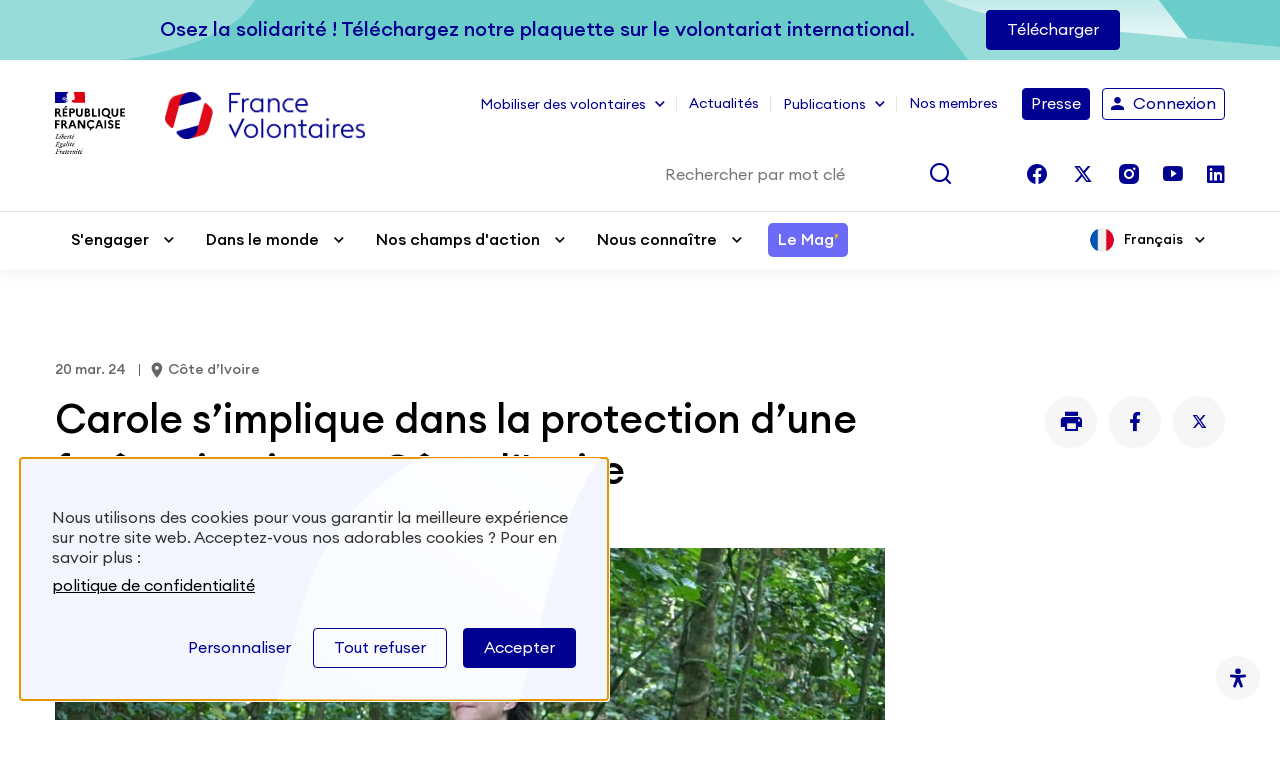

--- FILE ---
content_type: text/html; charset=UTF-8
request_url: https://france-volontaires.org/actualite/temoignage/carole-simplique-dans-la-protection-dune-foret-primaire-en-cote-divoire/
body_size: 32043
content:
<!DOCTYPE html>
<html lang="fr-FR" class="no-js html-core">
<head>
  <meta charset="UTF-8">
  <meta name="viewport" content="width=device-width, initial-scale=1, shrink-to-fit=no">

  <!-- Styles -->
  <script>(function(html){html.className = html.className.replace(/\bno-js\b/,'js')})(document.documentElement);</script>
<title>Carole s&#8217;implique dans la protection d&#8217;une forêt primaire en Côte d&#8217;Ivoire</title>

<!-- The SEO Framework : par Sybre Waaijer -->
<meta name="robots" content="max-snippet:-1,max-image-preview:large,max-video-preview:-1" />
<link rel="canonical" href="https://france-volontaires.org/actualite/temoignage/carole-simplique-dans-la-protection-dune-foret-primaire-en-cote-divoire/" />
<meta name="description" content="Arriver dans un autre pays, c&rsquo;est laisser son cerveau d&rsquo;europ&eacute;en &agrave; l&rsquo;a&eacute;roport, pour arriver sans jugement et s&rsquo;impr&eacute;gner de l&rsquo;environnement local." />
<meta property="og:type" content="article" />
<meta property="og:locale" content="fr_FR" />
<meta property="og:site_name" content="France-Volontaires" />
<meta property="og:title" content="Carole s&#8217;implique dans la protection d&#8217;une forêt primaire en Côte d&#8217;Ivoire" />
<meta property="og:description" content="Arriver dans un autre pays, c&rsquo;est laisser son cerveau d&rsquo;europ&eacute;en &agrave; l&rsquo;a&eacute;roport, pour arriver sans jugement et s&rsquo;impr&eacute;gner de l&rsquo;environnement local." />
<meta property="og:url" content="https://france-volontaires.org/actualite/temoignage/carole-simplique-dans-la-protection-dune-foret-primaire-en-cote-divoire/" />
<meta property="og:image" content="https://france-volontaires.org/wp-content/uploads/2024/03/france-volontaires.org-carole-simplique-dans-la-protection-dune-foret-primaire-en-cote-divoire-france-volontaires.org-carole-participe-a-la-protection-dune-foret-primaire-en-cote-divoire-image4.jpg" />
<meta property="og:image:width" content="1000" />
<meta property="og:image:height" content="667" />
<meta property="article:published_time" content="2024-03-20T08:31:51+00:00" />
<meta property="article:modified_time" content="2024-03-20T08:31:51+00:00" />
<meta name="twitter:card" content="summary_large_image" />
<meta name="twitter:title" content="Carole s&#8217;implique dans la protection d&#8217;une forêt primaire en Côte d&#8217;Ivoire" />
<meta name="twitter:description" content="Arriver dans un autre pays, c&rsquo;est laisser son cerveau d&rsquo;europ&eacute;en &agrave; l&rsquo;a&eacute;roport, pour arriver sans jugement et s&rsquo;impr&eacute;gner de l&rsquo;environnement local." />
<meta name="twitter:image" content="https://france-volontaires.org/wp-content/uploads/2024/03/france-volontaires.org-carole-simplique-dans-la-protection-dune-foret-primaire-en-cote-divoire-france-volontaires.org-carole-participe-a-la-protection-dune-foret-primaire-en-cote-divoire-image4.jpg" />
<script type="application/ld+json">{"@context":"https://schema.org","@graph":[{"@type":"WebSite","@id":"https://france-volontaires.org/#/schema/WebSite","url":"https://france-volontaires.org/","name":"France&#x2d;Volontaires","description":"Vous souhaitez vous rendre utile et découvrir le monde ? Trouvez votre mission de volontariat international.","inLanguage":"fr-FR","potentialAction":{"@type":"SearchAction","target":{"@type":"EntryPoint","urlTemplate":"https://france-volontaires.org/search/{search_term_string}/"},"query-input":"required name=search_term_string"},"publisher":{"@type":"Organization","@id":"https://france-volontaires.org/#/schema/Organization","name":"France&#x2d;Volontaires","url":"https://france-volontaires.org/","logo":{"@type":"ImageObject","url":"https://france-volontaires.org/wp-content/uploads/2022/05/cropped-france-volontaires.png","contentUrl":"https://france-volontaires.org/wp-content/uploads/2022/05/cropped-france-volontaires.png","width":1702,"height":400}}},{"@type":"WebPage","@id":"https://france-volontaires.org/actualite/temoignage/carole-simplique-dans-la-protection-dune-foret-primaire-en-cote-divoire/","url":"https://france-volontaires.org/actualite/temoignage/carole-simplique-dans-la-protection-dune-foret-primaire-en-cote-divoire/","name":"Carole s&#8217;implique dans la protection d&#8217;une forêt primaire en Côte d&#8217;Ivoire","description":"Arriver dans un autre pays, c&rsquo;est laisser son cerveau d&rsquo;europ&eacute;en &agrave; l&rsquo;a&eacute;roport, pour arriver sans jugement et s&rsquo;impr&eacute;gner de l&rsquo;environnement local.","inLanguage":"fr-FR","isPartOf":{"@id":"https://france-volontaires.org/#/schema/WebSite"},"breadcrumb":{"@type":"BreadcrumbList","@id":"https://france-volontaires.org/#/schema/BreadcrumbList","itemListElement":[{"@type":"ListItem","position":1,"item":"https://france-volontaires.org/","name":"France&#x2d;Volontaires"},{"@type":"ListItem","position":2,"item":"https://france-volontaires.org/actualite/pays/a-linternational/","name":"Pays : A l’international"},{"@type":"ListItem","position":3,"item":"https://france-volontaires.org/actualite/pays/afrique/","name":"Pays : Afrique"},{"@type":"ListItem","position":4,"item":"https://france-volontaires.org/actualite/pays/cote-divoire/","name":"Pays : Côte d’Ivoire"},{"@type":"ListItem","position":5,"name":"Carole s&#8217;implique dans la protection d&#8217;une forêt primaire en Côte d&#8217;Ivoire"}]},"potentialAction":{"@type":"ReadAction","target":"https://france-volontaires.org/actualite/temoignage/carole-simplique-dans-la-protection-dune-foret-primaire-en-cote-divoire/"},"datePublished":"2024-03-20T08:31:51+00:00","dateModified":"2024-03-20T08:31:51+00:00"}]}</script>
<!-- / The SEO Framework : par Sybre Waaijer | 9.05ms meta | 0.37ms boot -->

<script type='application/javascript'  id='pys-version-script'>console.log('PixelYourSite Free version 9.5.5');</script>
<link rel='dns-prefetch' href='//static.addtoany.com' />
<link rel='dns-prefetch' href='//cdnjs.cloudflare.com' />
<link rel='dns-prefetch' href='//code.jquery.com' />
<link rel="alternate" type="application/rss+xml" title="France-Volontaires &raquo; Flux" href="https://france-volontaires.org/feed/" />
<link rel="alternate" type="application/rss+xml" title="France-Volontaires &raquo; Flux des commentaires" href="https://france-volontaires.org/comments/feed/" />
<script type="text/javascript">
/* <![CDATA[ */
window._wpemojiSettings = {"baseUrl":"https:\/\/s.w.org\/images\/core\/emoji\/15.0.3\/72x72\/","ext":".png","svgUrl":"https:\/\/s.w.org\/images\/core\/emoji\/15.0.3\/svg\/","svgExt":".svg","source":{"concatemoji":"https:\/\/france-volontaires.org\/wp-includes\/js\/wp-emoji-release.min.js?ver=6.5.2"}};
/*! This file is auto-generated */
!function(i,n){var o,s,e;function c(e){try{var t={supportTests:e,timestamp:(new Date).valueOf()};sessionStorage.setItem(o,JSON.stringify(t))}catch(e){}}function p(e,t,n){e.clearRect(0,0,e.canvas.width,e.canvas.height),e.fillText(t,0,0);var t=new Uint32Array(e.getImageData(0,0,e.canvas.width,e.canvas.height).data),r=(e.clearRect(0,0,e.canvas.width,e.canvas.height),e.fillText(n,0,0),new Uint32Array(e.getImageData(0,0,e.canvas.width,e.canvas.height).data));return t.every(function(e,t){return e===r[t]})}function u(e,t,n){switch(t){case"flag":return n(e,"\ud83c\udff3\ufe0f\u200d\u26a7\ufe0f","\ud83c\udff3\ufe0f\u200b\u26a7\ufe0f")?!1:!n(e,"\ud83c\uddfa\ud83c\uddf3","\ud83c\uddfa\u200b\ud83c\uddf3")&&!n(e,"\ud83c\udff4\udb40\udc67\udb40\udc62\udb40\udc65\udb40\udc6e\udb40\udc67\udb40\udc7f","\ud83c\udff4\u200b\udb40\udc67\u200b\udb40\udc62\u200b\udb40\udc65\u200b\udb40\udc6e\u200b\udb40\udc67\u200b\udb40\udc7f");case"emoji":return!n(e,"\ud83d\udc26\u200d\u2b1b","\ud83d\udc26\u200b\u2b1b")}return!1}function f(e,t,n){var r="undefined"!=typeof WorkerGlobalScope&&self instanceof WorkerGlobalScope?new OffscreenCanvas(300,150):i.createElement("canvas"),a=r.getContext("2d",{willReadFrequently:!0}),o=(a.textBaseline="top",a.font="600 32px Arial",{});return e.forEach(function(e){o[e]=t(a,e,n)}),o}function t(e){var t=i.createElement("script");t.src=e,t.defer=!0,i.head.appendChild(t)}"undefined"!=typeof Promise&&(o="wpEmojiSettingsSupports",s=["flag","emoji"],n.supports={everything:!0,everythingExceptFlag:!0},e=new Promise(function(e){i.addEventListener("DOMContentLoaded",e,{once:!0})}),new Promise(function(t){var n=function(){try{var e=JSON.parse(sessionStorage.getItem(o));if("object"==typeof e&&"number"==typeof e.timestamp&&(new Date).valueOf()<e.timestamp+604800&&"object"==typeof e.supportTests)return e.supportTests}catch(e){}return null}();if(!n){if("undefined"!=typeof Worker&&"undefined"!=typeof OffscreenCanvas&&"undefined"!=typeof URL&&URL.createObjectURL&&"undefined"!=typeof Blob)try{var e="postMessage("+f.toString()+"("+[JSON.stringify(s),u.toString(),p.toString()].join(",")+"));",r=new Blob([e],{type:"text/javascript"}),a=new Worker(URL.createObjectURL(r),{name:"wpTestEmojiSupports"});return void(a.onmessage=function(e){c(n=e.data),a.terminate(),t(n)})}catch(e){}c(n=f(s,u,p))}t(n)}).then(function(e){for(var t in e)n.supports[t]=e[t],n.supports.everything=n.supports.everything&&n.supports[t],"flag"!==t&&(n.supports.everythingExceptFlag=n.supports.everythingExceptFlag&&n.supports[t]);n.supports.everythingExceptFlag=n.supports.everythingExceptFlag&&!n.supports.flag,n.DOMReady=!1,n.readyCallback=function(){n.DOMReady=!0}}).then(function(){return e}).then(function(){var e;n.supports.everything||(n.readyCallback(),(e=n.source||{}).concatemoji?t(e.concatemoji):e.wpemoji&&e.twemoji&&(t(e.twemoji),t(e.wpemoji)))}))}((window,document),window._wpemojiSettings);
/* ]]> */
</script>
<style id='wp-emoji-styles-inline-css' type='text/css'>

	img.wp-smiley, img.emoji {
		display: inline !important;
		border: none !important;
		box-shadow: none !important;
		height: 1em !important;
		width: 1em !important;
		margin: 0 0.07em !important;
		vertical-align: -0.1em !important;
		background: none !important;
		padding: 0 !important;
	}
</style>
<link rel='stylesheet' id='contact-form-7-css' href='https://france-volontaires.org/wp-content/plugins/contact-form-7/includes/css/styles.css?ver=5.9.3' type='text/css' media='all' />
<link rel='stylesheet' id='wp-job-manager-job-listings-css' href='https://france-volontaires.org/wp-content/plugins/wp-job-manager/assets/dist/css/job-listings.css?ver=d866e43503c5e047c6b0be0a9557cf8e' type='text/css' media='all' />
<link rel='stylesheet' id='megamenu-css' href='https://france-volontaires.org/wp-content/uploads/maxmegamenu/style_fr_fr.css?ver=2c50ff' type='text/css' media='all' />
<link rel='stylesheet' id='dashicons-css' href='https://france-volontaires.org/wp-includes/css/dashicons.min.css?ver=6.5.2' type='text/css' media='all' />
<link rel='stylesheet' id='megamenu-genericons-css' href='https://france-volontaires.org/wp-content/plugins/megamenu-pro/icons/genericons/genericons/genericons.css?ver=2.2.6' type='text/css' media='all' />
<link rel='stylesheet' id='megamenu-fontawesome-css' href='https://france-volontaires.org/wp-content/plugins/megamenu-pro/icons/fontawesome/css/font-awesome.min.css?ver=2.2.6' type='text/css' media='all' />
<link rel='stylesheet' id='megamenu-fontawesome5-css' href='https://france-volontaires.org/wp-content/plugins/megamenu-pro/icons/fontawesome5/css/all.min.css?ver=2.2.6' type='text/css' media='all' />
<link rel='stylesheet' id='mdp-readabler-css' href='https://france-volontaires.org/wp-content/plugins/readabler/css/readabler.min.css?ver=1.7.4' type='text/css' media='all' />
<style id='mdp-readabler-inline-css' type='text/css'>

		:root{
		
			--readabler-reading-mask: rgba(0, 0, 0, 0.7)
		
		}
		.mdp-readabler-tts {
		
			--readabler-tts-bg: transparent;
			--readabler-tts-color: transparent;
			
		}
        
        #mdp-readabler-popup-box{
        
            --readabler-overlay: rgba(2, 83, 238, 1);
            
            --readabler-bg: rgba(255, 255, 255, 1);
            --readabler-bg-dark: rgba(0, 0, 0, 1);
            --readabler-text: rgba(0, 0, 0, 1);
            --readabler-text-dark: rgba(0, 0, 145, 0.2);
            --readabler-color: rgba(0, 0, 145, 1);
            --readabler-color-dark: rgba(0, 0, 145, 1);
            --readabler-color-transparent: rgba(0,0,145,0.2);
            --readabler-color-transparent-dark: rgba(0,0,145,0.2);
            --readabler-border-radius: 0px;
            --readabler-animate: 600ms;          
            
        }
        
        .mdp-readabler-trigger-button-box{
        
            --readabler-btn-margin: 10px;
            --readabler-btn-padding: 20px;
            --readabler-btn-radius: 50px;
            --readabler-btn-color: #ffffff;
            --readabler-btn-color-hover: rgba(33, 111, 243, 1);
            --readabler-btn-bg: rgba(33, 111, 243, 1);
            --readabler-btn-bg-hover: #ffffff;
            --readabler-btn-size: 24px;
            --readabler-btn-delay: 0s;
        
        }

		#mdp-readabler-voice-navigation{
			--readabler-bg: rgba(255, 255, 255, 1);
            --readabler-bg-dark: rgba(0, 0, 0, 1);
            --readabler-text: rgba(0, 0, 0, 1);
            --readabler-text-dark: rgba(0, 0, 145, 0.2);
            --readabler-color: rgba(0, 0, 145, 1);
            --readabler-color-dark: rgba(0, 0, 145, 1);
            --readabler-color-transparent: rgba(0,0,145,0.2);
            --readabler-color-transparent-dark: rgba(0,0,145,0.2);
            --readabler-border-radius: 0px;
            --readabler-animate: 600ms;
		}
		
	        #mdp-readabler-keyboard-box {
	        
	        	--readabler-keyboard-light-bg: rgba(236, 236, 236, 1);
	        	--readabler-keyboard-light-key-bg: rgba(255, 255, 255, 1);
	        	--readabler-keyboard-light-key: rgba(17, 17, 17, 1);	        	
	        	--readabler-keyboard-dark-bg: rgba(0, 0, 0, 0.8);
	        	--readabler-keyboard-dark-key-bg: rgba(0, 0, 0, 0.5);
	        	--readabler-keyboard-dark-key: rgba(255, 255, 255, 1);
	        
	        }	        
	        
</style>
<link rel='stylesheet' id='job-alerts-frontend-css' href='https://france-volontaires.org/wp-content/plugins/wp-job-manager-alerts/assets/dist/css/frontend.css?ver=6.5.2' type='text/css' media='all' />
<link rel='stylesheet' id='jquery-ui-css' href='//code.jquery.com/ui/1.13.2/themes/smoothness/jquery-ui.min.css?ver=1.13.2' type='text/css' media='all' />
<link rel='stylesheet' id='jm-application-deadline-css' href='https://france-volontaires.org/wp-content/plugins/wp-job-manager-application-deadline/assets/dist/css/frontend.css?ver=1.2.5' type='text/css' media='' />
<link rel='stylesheet' id='embeddable-job-widget-frontend-css' href='https://france-volontaires.org/wp-content/plugins/wp-job-manager-embeddable-job-widget/assets/dist/css/frontend.css?ver=6.5.2' type='text/css' media='all' />
<link rel='stylesheet' id='select2-css' href='https://france-volontaires.org/wp-content/plugins/wp-job-manager/assets/lib/select2/select2.min.css?ver=4.0.10' type='text/css' media='all' />
<link rel='stylesheet' id='wp-job-manager-resume-frontend-css' href='https://france-volontaires.org/wp-content/plugins/wp-job-manager-resumes/assets/dist/css/frontend.css?ver=1.18.4' type='text/css' media='all' />
<link rel='stylesheet' id='wp-job-manager-tags-frontend-css' href='https://france-volontaires.org/wp-content/plugins/wp-job-manager-tags/assets/dist/css/frontend.css?ver=1.4.2' type='text/css' media='all' />
<link rel='stylesheet' id='fv-material-icons-css' href='https://france-volontaires.org/wp-content/themes/fv/dist/vendor/material-design-iconic-font/dist/css/material-design-iconic-font.min.css?ver=1' type='text/css' media='all' />
<link rel='stylesheet' id='fv-theme-style-css' href='https://france-volontaires.org/wp-content/themes/fv/dist/css/main.min.css?ver=1' type='text/css' media='all' />
<link rel='stylesheet' id='addtoany-css' href='https://france-volontaires.org/wp-content/plugins/add-to-any/addtoany.min.css?ver=1.16' type='text/css' media='all' />
<link rel='stylesheet' id='um_modal-css' href='https://france-volontaires.org/wp-content/plugins/ultimate-member/assets/css/um-modal.min.css?ver=2.8.5' type='text/css' media='all' />
<link rel='stylesheet' id='um_ui-css' href='https://france-volontaires.org/wp-content/plugins/ultimate-member/assets/libs/jquery-ui/jquery-ui.min.css?ver=1.13.2' type='text/css' media='all' />
<link rel='stylesheet' id='um_tipsy-css' href='https://france-volontaires.org/wp-content/plugins/ultimate-member/assets/libs/tipsy/tipsy.min.css?ver=1.0.0a' type='text/css' media='all' />
<link rel='stylesheet' id='um_raty-css' href='https://france-volontaires.org/wp-content/plugins/ultimate-member/assets/libs/raty/um-raty.min.css?ver=2.6.0' type='text/css' media='all' />
<link rel='stylesheet' id='um_fonticons_ii-css' href='https://france-volontaires.org/wp-content/plugins/ultimate-member/assets/libs/legacy/fonticons/fonticons-ii.min.css?ver=2.8.5' type='text/css' media='all' />
<link rel='stylesheet' id='um_fonticons_fa-css' href='https://france-volontaires.org/wp-content/plugins/ultimate-member/assets/libs/legacy/fonticons/fonticons-fa.min.css?ver=2.8.5' type='text/css' media='all' />
<link rel='stylesheet' id='um_fileupload-css' href='https://france-volontaires.org/wp-content/plugins/ultimate-member/assets/css/um-fileupload.min.css?ver=2.8.5' type='text/css' media='all' />
<link rel='stylesheet' id='um_datetime-css' href='https://france-volontaires.org/wp-content/plugins/ultimate-member/assets/libs/pickadate/default.min.css?ver=3.6.2' type='text/css' media='all' />
<link rel='stylesheet' id='um_datetime_date-css' href='https://france-volontaires.org/wp-content/plugins/ultimate-member/assets/libs/pickadate/default.date.min.css?ver=3.6.2' type='text/css' media='all' />
<link rel='stylesheet' id='um_datetime_time-css' href='https://france-volontaires.org/wp-content/plugins/ultimate-member/assets/libs/pickadate/default.time.min.css?ver=3.6.2' type='text/css' media='all' />
<link rel='stylesheet' id='um_common-css' href='https://france-volontaires.org/wp-content/plugins/ultimate-member/assets/css/common.min.css?ver=2.8.5' type='text/css' media='all' />
<link rel='stylesheet' id='um_responsive-css' href='https://france-volontaires.org/wp-content/plugins/ultimate-member/assets/css/um-responsive.min.css?ver=2.8.5' type='text/css' media='all' />
<link rel='stylesheet' id='um_styles-css' href='https://france-volontaires.org/wp-content/plugins/ultimate-member/assets/css/um-styles.min.css?ver=2.8.5' type='text/css' media='all' />
<link rel='stylesheet' id='um_crop-css' href='https://france-volontaires.org/wp-content/plugins/ultimate-member/assets/libs/cropper/cropper.min.css?ver=1.6.1' type='text/css' media='all' />
<link rel='stylesheet' id='um_profile-css' href='https://france-volontaires.org/wp-content/plugins/ultimate-member/assets/css/um-profile.min.css?ver=2.8.5' type='text/css' media='all' />
<link rel='stylesheet' id='um_account-css' href='https://france-volontaires.org/wp-content/plugins/ultimate-member/assets/css/um-account.min.css?ver=2.8.5' type='text/css' media='all' />
<link rel='stylesheet' id='um_misc-css' href='https://france-volontaires.org/wp-content/plugins/ultimate-member/assets/css/um-misc.min.css?ver=2.8.5' type='text/css' media='all' />
<link rel='stylesheet' id='um_default_css-css' href='https://france-volontaires.org/wp-content/plugins/ultimate-member/assets/css/um-old-default.min.css?ver=2.8.5' type='text/css' media='all' />
<link rel='stylesheet' id='sib-front-css-css' href='https://france-volontaires.org/wp-content/plugins/mailin/css/mailin-front.css?ver=6.5.2' type='text/css' media='all' />
<script type="text/javascript" src="//france-volontaires.org/wp-content/plugins/wp-hide-security-enhancer/assets/js/devtools-detect.js?ver=6.5.2" id="devtools-detect-js"></script>
<script type="text/javascript" id="addtoany-core-js-before">
/* <![CDATA[ */
window.a2a_config=window.a2a_config||{};a2a_config.callbacks=[];a2a_config.overlays=[];a2a_config.templates={};a2a_localize = {
	Share: "Partager",
	Save: "Enregistrer",
	Subscribe: "S'abonner",
	Email: "E-mail",
	Bookmark: "Signet",
	ShowAll: "Montrer tout",
	ShowLess: "Montrer moins",
	FindServices: "Trouver des service(s)",
	FindAnyServiceToAddTo: "Trouver instantan&eacute;ment des services &agrave; ajouter &agrave;",
	PoweredBy: "Propuls&eacute; par",
	ShareViaEmail: "Partager par e-mail",
	SubscribeViaEmail: "S’abonner par e-mail",
	BookmarkInYourBrowser: "Ajouter un signet dans votre navigateur",
	BookmarkInstructions: "Appuyez sur Ctrl+D ou \u2318+D pour mettre cette page en signet",
	AddToYourFavorites: "Ajouter &agrave; vos favoris",
	SendFromWebOrProgram: "Envoyer depuis n’importe quelle adresse e-mail ou logiciel e-mail",
	EmailProgram: "Programme d’e-mail",
	More: "Plus&#8230;",
	ThanksForSharing: "Merci de partager !",
	ThanksForFollowing: "Merci de nous suivre !"
};
/* ]]> */
</script>
<script type="text/javascript" async src="https://static.addtoany.com/menu/page.js" id="addtoany-core-js"></script>
<script type="text/javascript" src="https://france-volontaires.org/wp-includes/js/jquery/jquery.min.js?ver=3.7.1" id="jquery-core-js"></script>
<script type="text/javascript" src="https://france-volontaires.org/wp-includes/js/jquery/jquery-migrate.min.js?ver=3.4.1" id="jquery-migrate-js"></script>
<script type="text/javascript" async src="https://france-volontaires.org/wp-content/plugins/add-to-any/addtoany.min.js?ver=1.1" id="addtoany-jquery-js"></script>
<script type="text/javascript" src="https://france-volontaires.org/wp-content/plugins/pixelyoursite/dist/scripts/jquery.bind-first-0.2.3.min.js?ver=6.5.2" id="jquery-bind-first-js"></script>
<script type="text/javascript" src="https://france-volontaires.org/wp-content/plugins/pixelyoursite/dist/scripts/js.cookie-2.1.3.min.js?ver=2.1.3" id="js-cookie-pys-js"></script>
<script type="text/javascript" id="pys-js-extra">
/* <![CDATA[ */
var pysOptions = {"staticEvents":{"facebook":{"init_event":[{"delay":0,"type":"static","name":"PageView","pixelIds":["1430676144431043"],"eventID":"eec9d559-bb4c-4836-9c60-81e2bd0f88bf","params":{"page_title":"Carole s'implique dans la protection d'une for\u00eat primaire en C\u00f4te d'Ivoire","post_type":"testimonials","post_id":274941,"plugin":"PixelYourSite","user_role":"guest","event_url":"france-volontaires.org\/actualite\/temoignage\/carole-simplique-dans-la-protection-dune-foret-primaire-en-cote-divoire\/"},"e_id":"init_event","ids":[],"hasTimeWindow":false,"timeWindow":0,"woo_order":"","edd_order":""}]}},"dynamicEvents":[],"triggerEvents":[],"triggerEventTypes":[],"facebook":{"pixelIds":["1430676144431043"],"advancedMatching":[],"advancedMatchingEnabled":true,"removeMetadata":false,"contentParams":{"post_type":"testimonials","post_id":274941,"content_name":"Carole s'implique dans la protection d'une for\u00eat primaire en C\u00f4te d'Ivoire","tags":"","categories":"Fran\u00e7ais"},"commentEventEnabled":true,"wooVariableAsSimple":false,"downloadEnabled":true,"formEventEnabled":true,"serverApiEnabled":true,"wooCRSendFromServer":false,"send_external_id":null},"debug":"","siteUrl":"https:\/\/france-volontaires.org","ajaxUrl":"https:\/\/france-volontaires.org\/wp-admin\/admin-ajax.php","ajax_event":"f8851e219b","enable_remove_download_url_param":"1","cookie_duration":"7","last_visit_duration":"60","enable_success_send_form":"","ajaxForServerEvent":"1","send_external_id":"1","external_id_expire":"180","google_consent_mode":"1","gdpr":{"ajax_enabled":false,"all_disabled_by_api":false,"facebook_disabled_by_api":false,"analytics_disabled_by_api":false,"google_ads_disabled_by_api":false,"pinterest_disabled_by_api":false,"bing_disabled_by_api":false,"externalID_disabled_by_api":false,"facebook_prior_consent_enabled":true,"analytics_prior_consent_enabled":true,"google_ads_prior_consent_enabled":null,"pinterest_prior_consent_enabled":true,"bing_prior_consent_enabled":true,"cookiebot_integration_enabled":false,"cookiebot_facebook_consent_category":"marketing","cookiebot_analytics_consent_category":"statistics","cookiebot_tiktok_consent_category":"marketing","cookiebot_google_ads_consent_category":null,"cookiebot_pinterest_consent_category":"marketing","cookiebot_bing_consent_category":"marketing","consent_magic_integration_enabled":false,"real_cookie_banner_integration_enabled":false,"cookie_notice_integration_enabled":false,"cookie_law_info_integration_enabled":false,"analytics_storage":{"enabled":true,"value":"granted","filter":false},"ad_storage":{"enabled":true,"value":"granted","filter":false},"ad_user_data":{"enabled":true,"value":"granted","filter":false},"ad_personalization":{"enabled":true,"value":"granted","filter":false}},"cookie":{"disabled_all_cookie":false,"disabled_start_session_cookie":false,"disabled_advanced_form_data_cookie":false,"disabled_landing_page_cookie":false,"disabled_first_visit_cookie":false,"disabled_trafficsource_cookie":false,"disabled_utmTerms_cookie":false,"disabled_utmId_cookie":false},"tracking_analytics":{"TrafficSource":"direct","TrafficLanding":"undefined","TrafficUtms":[],"TrafficUtmsId":[]},"woo":{"enabled":false},"edd":{"enabled":false}};
/* ]]> */
</script>
<script type="text/javascript" src="https://france-volontaires.org/wp-content/plugins/pixelyoursite/dist/scripts/public.js?ver=9.5.5" id="pys-js"></script>
<script type="text/javascript" src="https://france-volontaires.org/wp-content/plugins/ultimate-member/assets/js/um-gdpr.min.js?ver=2.8.5" id="um-gdpr-js"></script>
<script type="text/javascript" id="sib-front-js-js-extra">
/* <![CDATA[ */
var sibErrMsg = {"invalidMail":"Please fill out valid email address","requiredField":"Please fill out required fields","invalidDateFormat":"Please fill out valid date format","invalidSMSFormat":"Please fill out valid phone number"};
var ajax_sib_front_object = {"ajax_url":"https:\/\/france-volontaires.org\/wp-admin\/admin-ajax.php","ajax_nonce":"59950afbed","flag_url":"https:\/\/france-volontaires.org\/wp-content\/plugins\/mailin\/img\/flags\/"};
/* ]]> */
</script>
<script type="text/javascript" src="https://france-volontaires.org/wp-content/plugins/mailin/js/mailin-front.js?ver=1713276957" id="sib-front-js-js"></script>
<link rel="alternate" type="application/json+oembed" href="https://france-volontaires.org/wp-json/oembed/1.0/embed?url=https%3A%2F%2Ffrance-volontaires.org%2Factualite%2Ftemoignage%2Fcarole-simplique-dans-la-protection-dune-foret-primaire-en-cote-divoire%2F" />
<link rel="alternate" type="text/xml+oembed" href="https://france-volontaires.org/wp-json/oembed/1.0/embed?url=https%3A%2F%2Ffrance-volontaires.org%2Factualite%2Ftemoignage%2Fcarole-simplique-dans-la-protection-dune-foret-primaire-en-cote-divoire%2F&#038;format=xml" />
<meta name="facebook-domain-verification" content="nfv8ou492pzdns2bxciqt27m2i40iz" />		<style type="text/css">
			.um_request_name {
				display: none !important;
			}
		</style>
	<meta name="generator" content="Elementor 3.21.0; features: e_optimized_assets_loading, e_optimized_css_loading, e_font_icon_svg, additional_custom_breakpoints; settings: css_print_method-external, google_font-enabled, font_display-swap">
<style type="text/css">/** Mega Menu CSS: fs **/</style>
<noscript><style id="rocket-lazyload-nojs-css">.rll-youtube-player, [data-lazy-src]{display:none !important;}</style></noscript>
  <!-- Cookie -->
  <script type="text/javascript" src="https://france-volontaires.org/wp-content/themes/fv/dist/vendor/tarteaucitronjs/tarteaucitron.js"></script>
<script type="text/javascript" src="https://france-volontaires.org/wp-content/themes/fv/dist/vendor/tarteaucitronjs/tarteaucitron.services.js"></script>


  <script type="text/javascript" src="https://france-volontaires.org/wp-content/themes/fv/dist/vendor/tarteaucitronjs/lang/tarteaucitron.fr.js"></script>


<script type="text/javascript">
  var tarteaucitronCustomText = {
    "alertBigPrivacy": "<div>Nous utilisons des cookies pour vous garantir la meilleure expérience sur notre site web. Acceptez-vous nos adorables cookies ? Pour en savoir plus : <a target='_blank' href='https://france-volontaires.org/mentions-legales'>politique de confidentialité</a></div>",
    "personalize": "Personnaliser",
    "acceptAll": "Accepter",
    "alertSmall": "Mes cookies",
    "saveQuit": "Enregistrer et quitter"
  };
</script>

<script type="text/javascript">
  tarteaucitron.init({
    "privacyUrl": "", /* Privacy policy url */
    "hashtag": "#kernixCookie", /* Open the panel with this hashtag */
    "cookieName": "kernixCookie", /* Cookie name */
    "orientation": "bottom", /* Banner position (top - bottom) */
    "showAlertSmall": true, /* Show the small banner on bottom right */
    "cookieslist": true, /* Show the cookie list */
    "adblocker": false, /* Show a Warning if an adblocker is detected */
    "AcceptAllCta": true, /* Show the accept all button when highPrivacy on */
    "highPrivacy": true, /* Disable auto consent */
    "handleBrowserDNTRequest": false, /* If Do Not Track == 1, disallow all */
    "DenyAllCta": true,
    "removeCredit": false, /* Remove credit link */
    "moreInfoLink": true, /* Show more info link */
    "useExternalJs": true,
    "useExternalCss": true, /* If false, the tarteaucitron.css file will be loaded */
    //"cookieDomain": ".my-multisite-domaine.fr", /* Shared cookie for multisite */
  });
</script>

<script type="text/javascript">
        tarteaucitron.user.googletagmanagerId = 'GTM-W8PJLPS';
    (tarteaucitron.job = tarteaucitron.job || []).push('googletagmanager');
    </script>

  <!-- Favicon -->
  <link rel="apple-touch-icon" sizes="57x57" href="https://france-volontaires.org/wp-content/themes/fv/dist/img/favicons/apple-touch-icon-57x57.png">
<link rel="apple-touch-icon" sizes="60x60" href="https://france-volontaires.org/wp-content/themes/fv/dist/img/favicons/apple-touch-icon-60x60.png">
<link rel="apple-touch-icon" sizes="72x72" href="https://france-volontaires.org/wp-content/themes/fv/dist/img/favicons/apple-touch-icon-72x72.png">
<link rel="apple-touch-icon" sizes="76x76" href="https://france-volontaires.org/wp-content/themes/fv/dist/img/favicons/apple-touch-icon-76x76.png">
<link rel="apple-touch-icon" sizes="114x114" href="https://france-volontaires.org/wp-content/themes/fv/dist/img/favicons/apple-touch-icon-114x114.png">
<link rel="apple-touch-icon" sizes="120x120" href="https://france-volontaires.org/wp-content/themes/fv/dist/img/favicons/apple-touch-icon-120x120.png">
<link rel="apple-touch-icon" sizes="144x144" href="https://france-volontaires.org/wp-content/themes/fv/dist/img/favicons/apple-touch-icon-144x144.png">
<link rel="apple-touch-icon" sizes="152x152" href="https://france-volontaires.org/wp-content/themes/fv/dist/img/favicons/apple-touch-icon-152x152.png">
<link rel="apple-touch-icon" sizes="180x180" href="https://france-volontaires.org/wp-content/themes/fv/dist/img/favicons/apple-touch-icon-180x180.png">
<link rel="icon" type="image/png" sizes="32x32" href="https://france-volontaires.org/wp-content/themes/fv/dist/img/favicons/favicon-32x32.png">
<link rel="icon" type="image/png" sizes="192x192" href="https://france-volontaires.org/wp-content/themes/fv/dist/img/favicons/android-chrome-192x192.png">
<link rel="icon" type="image/png" sizes="16x16" href="https://france-volontaires.org/wp-content/themes/fv/dist/img/favicons/favicon-16x16.png">
<link rel="mask-icon" href="https://france-volontaires.org/wp-content/themes/fv/dist/img/favicons/safari-pinned-tab.svg" color="#000">
<link rel="shortcut icon" href="https://france-volontaires.org/wp-content/themes/fv/dist/img/favicons/favicon.ico">
<meta name="apple-mobile-web-app-title" content="fv">
<meta name="application-name" content="fv">
<meta name="msapplication-TileColor" content="#000">
<meta name="msapplication-TileImage" content="https://france-volontaires.org/wp-content/themes/fv/dist/img/favicons/mstile-144x144.png">
<meta name="msapplication-config" content="https://france-volontaires.org/wp-content/themes/fv/dist/img/favicons/browserconfig.xml">
<meta name="theme-color" content="#ffffff">

  <!-- tiktok -->
  <script>
  !function (w, d, t) {
    w.TiktokAnalyticsObject=t;var ttq=w[t]=w[t]||[];ttq.methods=["page","track","identify","instances","debug","on","off","once","ready","alias","group","enableCookie","disableCookie"],ttq.setAndDefer=function(t,e){t[e]=function(){t.push([e].concat(Array.prototype.slice.call(arguments,0)))}};for(var i=0;i<ttq.methods.length;i++)ttq.setAndDefer(ttq,ttq.methods[i]);ttq.instance=function(t){for(var e=ttq._i[t]||[],n=0;n<ttq.methods.length;n++)ttq.setAndDefer(e,ttq.methods[n]);return e},ttq.load=function(e,n){var i="https://analytics.tiktok.com/i18n/pixel/events.js";ttq._i=ttq._i||{},ttq._i[e]=[],ttq._i[e]._u=i,ttq._t=ttq._t||{},ttq._t[e]=+new Date,ttq._o=ttq._o||{},ttq._o[e]=n||{};var o=document.createElement("script");o.type="text/javascript",o.async=!0,o.src=i+"?sdkid="+e+"&lib="+t;var a=document.getElementsByTagName("script")[0];a.parentNode.insertBefore(o,a)};
    ttq.load('CI86H6BC77UCDSLJNU6G');
    ttq.page();
  }(window, document, 'ttq');
  </script>
</head>
<body class="fv elementor-default elementor-kit-273223">

  <a class="visually-hidden-focusable accessibility-content-link" href="#content">
    Passer au contenu principal
  </a>

  
    <header class="header-wrap "  tabindex="-1" aria-hidden="true" role="banner">

      <!-- Document Banner -->
                        
<div class="banner-document-section">
  <div class="container">
          <div class="banner-document-text">Osez la solidarité ! Téléchargez notre plaquette sur le volontariat international.</div>
              <button type="button" class="btn btn-primary" data-bs-toggle="modal" data-bs-target="#staticDocBackdrop">Télécharger</button>
      </div>
</div>

              
      <!-- Banner -->
      
    <div class="top-header">
      <div class="container">
        <div class="surheader">
          <div class="logos-wrapper">
            <!-- Logos -->
            

<a class="second-logo" href="https://www.gouvernement.fr/" target="_blank">
  <img src="data:image/svg+xml,%3Csvg%20xmlns='http://www.w3.org/2000/svg'%20viewBox='0%200%2070%2062'%3E%3C/svg%3E" alt="République française" width="70px" height="62px" data-lazy-src="https://france-volontaires.org/wp-content/themes/fv/dist/img/republique_francaise.svg"><noscript><img src="https://france-volontaires.org/wp-content/themes/fv/dist/img/republique_francaise.svg" alt="République française" width="70px" height="62px"></noscript>
</a>

<a href="https://france-volontaires.org" class="custom-logo-link" rel="home">
  <img class="d-none d-md-block horizontal-logo" width="245px" height="58px" src="data:image/svg+xml,%3Csvg%20xmlns='http://www.w3.org/2000/svg'%20viewBox='0%200%20245%2058'%3E%3C/svg%3E" class="custom-logo" alt="France-Volontaires" data-lazy-src="https://france-volontaires.org/wp-content/themes/fv/dist/img/france-volontaires.png" ><noscript><img class="d-none d-md-block horizontal-logo" width="245px" height="58px" src="https://france-volontaires.org/wp-content/themes/fv/dist/img/france-volontaires.png" class="custom-logo" alt="France-Volontaires" ></noscript>
  <img class="d-block d-md-none vertical-logo" width="245px" height="58px" src="data:image/svg+xml,%3Csvg%20xmlns='http://www.w3.org/2000/svg'%20viewBox='0%200%20245%2058'%3E%3C/svg%3E" class="custom-logo" alt="France-Volontaires" data-lazy-src="https://france-volontaires.org/wp-content/themes/fv/dist/img/france-volontaires-vertical.svg" ><noscript><img class="d-block d-md-none vertical-logo" width="245px" height="58px" src="https://france-volontaires.org/wp-content/themes/fv/dist/img/france-volontaires-vertical.svg" class="custom-logo" alt="France-Volontaires" ></noscript>
</a>          </div>

          <div class="right-wrapper">
            <div class="top-nav-wrapper">
              <nav class="top-nav">
                <ul id="menu-top-menu" class="navbar-nav "><li  id="menu-item-537" class="menu-item menu-item-type-custom menu-item-object-custom menu-item-has-children dropdown nav-item nav-item-537"><a href="#" class="nav-link  dropdown-toggle" data-bs-toggle="dropdown" aria-haspopup="true" aria-expanded="false">Mobiliser des volontaires</a>
<ul class="dropdown-menu  depth_0">
	<li  id="menu-item-538" class="menu-item menu-item-type-custom menu-item-object-custom nav-item nav-item-538"><a href="https://france-volontaires.org/mobiliser-des-volontaires" class="dropdown-item ">Envoyer des volontaires</a></li>
	<li  id="menu-item-539" class="menu-item menu-item-type-custom menu-item-object-custom nav-item nav-item-539"><a href="https://france-volontaires.org/accueillir-des-volontaires" class="dropdown-item ">Accueillir des volontaires</a></li>
	<li  id="menu-item-262950" class="menu-item menu-item-type-custom menu-item-object-custom nav-item nav-item-262950"><a href="https://france-volontaires.org/foire-aux-questions-structure" class="dropdown-item ">Foire aux questions</a></li>
</ul>
</li>
<li  id="menu-item-3044" class="menu-item menu-item-type-post_type menu-item-object-page nav-item nav-item-3044"><a href="https://france-volontaires.org/actualites/" class="nav-link ">Actualités</a></li>
<li  id="menu-item-281290" class="menu-item menu-item-type-custom menu-item-object-custom menu-item-has-children dropdown nav-item nav-item-281290"><a href="#" class="nav-link  dropdown-toggle" data-bs-toggle="dropdown" aria-haspopup="true" aria-expanded="false">Publications</a>
<ul class="dropdown-menu  depth_0">
	<li  id="menu-item-281291" class="menu-item menu-item-type-custom menu-item-object-custom nav-item nav-item-281291"><a href="https://france-volontaires.org/publications/?filter%5Btype_de_document%5D=3571&amp;filter%5Bpays%5D=&amp;filter%5Bthematique%5D=&amp;filter%5Bauthor_tax%5D=" class="dropdown-item ">Ressources</a></li>
	<li  id="menu-item-281292" class="menu-item menu-item-type-custom menu-item-object-custom nav-item nav-item-281292"><a href="https://france-volontaires.org/publications-dans-le-monde/?filter%5Btype_de_document%5D=7134" class="dropdown-item ">Dans le monde</a></li>
	<li  id="menu-item-281293" class="menu-item menu-item-type-custom menu-item-object-custom nav-item nav-item-281293"><a href="https://france-volontaires.org/publications-newsletters/?filter%5Btype_de_document%5D=7135&amp;filter%5Bpays%5D=&amp;filter%5Bthematique%5D=&amp;filter%5Bauthor_tax%5D=" class="dropdown-item ">Newsletters</a></li>
	<li  id="menu-item-281680" class="menu-item menu-item-type-custom menu-item-object-custom nav-item nav-item-281680"><a href="https://france-volontaires.org/publications-webinaires/?filter%5Btype_de_document%5D=7223&amp;filter%5Bpays%5D=&amp;filter%5Bthematique%5D=&amp;filter%5Bauthor_tax%5D=" class="dropdown-item ">Webinaires</a></li>
</ul>
</li>
<li  id="menu-item-3048" class="menu-item menu-item-type-post_type menu-item-object-page nav-item nav-item-3048"><a href="https://france-volontaires.org/qui-sommes-nous/france-volontaires/qui-sommes-nous-nos-membres/" class="nav-link ">Nos membres</a></li>
<li  id="menu-item-290474" class="btn-styled menu-item menu-item-type-post_type menu-item-object-page nav-item nav-item-290474"><a href="https://france-volontaires.org/votre-espace-presse/" class="nav-link ">Presse</a></li>
</ul>
              </nav>
              <div class="account-wrapper">
                                                <div class="log-btn-wrapper">
                    <a href="https://france-volontaires.org/accountlogin/">Connexion</a>                  </div>
                                
              </div>
            </div>
            <div class="search-social-wrapper">
              <div class="search-block">
                <div class="close-wrap">
                  <button class="close js-close"><span>Fermer</span><i class="icon-cross"></i></button>
                </div>
                <!-- Search form section -->
                <form role="search" method="get" class="search-form" action="https://france-volontaires.org/">
  <label for="search">
    <input type="search" id="search" class="search-field" placeholder="Rechercher par mot clé" value="" name="s" />
  </label>
  <button type="submit" class="search-submit"><i class="icon-search"></i><span class="sr-only">Rechercher</span></button>
</form>              </div>
              <div class="social-block">
                <!-- Social links section  -->
                      <a href="https://www.facebook.com/FVolontaires" title="facebook" target="_blank"><i class="icon-facebook"></i><span class="sr-only">facebook</span></a>
      <a href="https://twitter.com/FVolontaires" title="twitter" target="_blank"><i class="icon-twitter"></i><span class="sr-only">twitter</span></a>
      <a href="https://instagram.com/france_volontaires?igshid=NWRhNmQxMjQ=" title="instagram" target="_blank"><i class="icon-instagram"></i><span class="sr-only">instagram</span></a>
      <a href="https://www.youtube.com/channel/UCmgJD5qnv6oDECAGRxEhEmg" title="youtube" target="_blank"><i class="icon-youtube"></i><span class="sr-only">youtube</span></a>
      <a href="https://www.linkedin.com/company/france-volontaires/?originalSubdomain=fr" title="linkedin" target="_blank"><i class="icon-linkedin"></i><span class="sr-only">linkedin</span></a>
                </div>
            </div>
            <div class="mobile-links">
              <button class="search-toggle"><i class="icon-search"></i></button>
                                                <span class="login-btn"><a href="https://france-volontaires.org/accountlogin/">Connexion</a></span>
                                            <button type="button" class="toggle-main-nav" id="toggle-main-nav"><span class="visually-hidden">Menu</span></button>

            </div>
          </div>

        </div>
      </div>
    </div>
    <div class="bottom-header">
      <div class="container">
        <div class="nav-wrapper">
          <div class="left-nav">
            <div id="mega-menu-wrap-primary" class="mega-menu-wrap"><div class="mega-menu-toggle"><div class="mega-toggle-blocks-left"></div><div class="mega-toggle-blocks-center"></div><div class="mega-toggle-blocks-right"><div class='mega-toggle-block mega-menu-toggle-animated-block mega-toggle-block-0' id='mega-toggle-block-0'><button aria-label="Toggle Menu" class="mega-toggle-animated mega-toggle-animated-slider" type="button" aria-expanded="false">
                  <span class="mega-toggle-animated-box">
                    <span class="mega-toggle-animated-inner"></span>
                  </span>
                </button></div></div></div><ul id="mega-menu-primary" class="mega-menu max-mega-menu mega-menu-horizontal mega-no-js" data-event="hover_intent" data-effect="fade_up" data-effect-speed="200" data-effect-mobile="disabled" data-effect-speed-mobile="0" data-mobile-force-width="false" data-second-click="go" data-document-click="collapse" data-vertical-behaviour="standard" data-breakpoint="768" data-unbind="true" data-mobile-state="collapse_all" data-hover-intent-timeout="300" data-hover-intent-interval="100"><li class='mega-menu-item mega-menu-item-type-custom mega-menu-item-object-custom mega-menu-item-has-children mega-align-bottom-left mega-menu-tabbed mega-menu-megamenu mega-menu-item-5262' id='mega-menu-item-5262'><a class="mega-menu-link" href="#" aria-haspopup="true" aria-expanded="false" tabindex="0">S'engager<span class="mega-indicator"></span></a>
<ul class="mega-sub-menu">
<li class='mega-menu-item mega-menu-item-type-custom mega-menu-item-object-custom mega-menu-megamenu mega-menu-item-5265' id='mega-menu-item-5265'><a class="mega-menu-link" href="https://france-volontaires.org/offres-de-missions">Les offres de missions</a></li><li class='mega-menu-item mega-menu-item-type-custom mega-menu-item-object-custom mega-menu-megamenu mega-menu-item-has-children mega-menu-item-7727' id='mega-menu-item-7727'><a class="mega-menu-link" href="https://france-volontaires.org/les-differents-dispositifs-de-volontariat">Les dispositifs de volontariat<span class="mega-indicator"></span></a>
	<ul class="mega-sub-menu">
<li class='mega-menu-item mega-menu-item-type-widget widget_nav_menu mega-menu-columns-1-of-2 mega-menu-item-nav_menu-31' id='mega-menu-item-nav_menu-31'><h4 class="mega-block-title">Volontariat d&#8217;initiation et d&#8217;échange</h4><div class="menu-volontariat-dinitiation-et-echange-container"><ul id="menu-volontariat-dinitiation-et-echange" class="menu"><li id="menu-item-7729" class="menu-item menu-item-type-custom menu-item-object-custom menu-item-7729"><a href="https://france-volontaires.org/le-service-civique">Le service civique</a></li>
<li id="menu-item-7730" class="menu-item menu-item-type-custom menu-item-object-custom menu-item-7730"><a href="https://france-volontaires.org/les-chantiers-internationaux">Les chantiers internationaux</a></li>
<li id="menu-item-7731" class="menu-item menu-item-type-custom menu-item-object-custom menu-item-7731"><a href="https://france-volontaires.org/les-projets-de-jeunes">Les projets de solidarité et d’échanges de jeunes</a></li>
</ul></div></li><li class='mega-menu-item mega-menu-item-type-widget widget_nav_menu mega-menu-columns-1-of-2 mega-menu-item-nav_menu-33' id='mega-menu-item-nav_menu-33'><h4 class="mega-block-title">Autres volontariats de solidarité</h4><div class="menu-autres-volontariats-de-solidarite-container"><ul id="menu-autres-volontariats-de-solidarite" class="menu"><li id="menu-item-7733" class="menu-item menu-item-type-custom menu-item-object-custom menu-item-7733"><a href="https://france-volontaires.org/le-corps-europeen-de-solidarite-ces">Le Corps européen de solidarité (CES)</a></li>
<li id="menu-item-7734" class="menu-item menu-item-type-custom menu-item-object-custom menu-item-7734"><a href="https://france-volontaires.org/le-volontariat-senior">Le volontariat senior</a></li>
</ul></div></li><li class='mega-menu-item mega-menu-item-type-widget widget_nav_menu mega-menu-columns-1-of-2 mega-menu-clear mega-menu-item-nav_menu-30' id='mega-menu-item-nav_menu-30'><h4 class="mega-block-title">Volontariat de coopération au développement</h4><div class="menu-volontariat-de-cooperation-au-developpement-container"><ul id="menu-volontariat-de-cooperation-au-developpement" class="menu"><li id="menu-item-7728" class="menu-item menu-item-type-custom menu-item-object-custom menu-item-7728"><a href="https://france-volontaires.org/le-volontariat-de-solidarite-internationale-vsi">Le volontariat de solidarité internationale (VSI)</a></li>
</ul></div></li><li class='mega-menu-item mega-menu-item-type-widget widget_nav_menu mega-menu-columns-1-of-2 mega-menu-item-nav_menu-34' id='mega-menu-item-nav_menu-34'><h4 class="mega-block-title">Autres volontariats</h4><div class="menu-autres-volontariats-container"><ul id="menu-autres-volontariats" class="menu"><li id="menu-item-7933" class="menu-item menu-item-type-custom menu-item-object-custom menu-item-7933"><a href="https://france-volontaires.org/le-volontariat-de-reciprocite">Le volontariat en réciprocité</a></li>
<li id="menu-item-7735" class="menu-item menu-item-type-custom menu-item-object-custom menu-item-7735"><a href="https://france-volontaires.org/les-autres-formes-de-volontariats">Les autres formes de volontariats</a></li>
</ul></div></li><li class='mega-menu-item mega-menu-item-type-widget widget_nav_menu mega-menu-columns-1-of-2 mega-menu-clear mega-menu-item-nav_menu-32' id='mega-menu-item-nav_menu-32'><h4 class="mega-block-title">Volontariat d&#8217;échanges et de compétences</h4><div class="menu-volontariat-dechanges-et-de-competences-container"><ul id="menu-volontariat-dechanges-et-de-competences" class="menu"><li id="menu-item-7732" class="menu-item menu-item-type-custom menu-item-object-custom menu-item-7732"><a href="https://france-volontaires.org/le-conge-de-solidarite-internationale">Le congé de solidarité</a></li>
</ul></div></li>	</ul>
</li><li class='mega-menu-item mega-menu-item-type-custom mega-menu-item-object-custom mega-menu-megamenu mega-menu-item-has-children mega-menu-item-5283' id='mega-menu-item-5283'><a class="mega-menu-link" href="#">France Volontaires vous accompagne<span class="mega-indicator"></span></a>
	<ul class="mega-sub-menu">
<li class='mega-menu-item mega-menu-item-type-widget widget_nav_menu mega-menu-columns-1-of-3 mega-menu-item-nav_menu-19' id='mega-menu-item-nav_menu-19'><h4 class="mega-block-title">Construire mon projet de volontariat</h4><div class="menu-construire-mon-projet-de-volontariat-container"><ul id="menu-construire-mon-projet-de-volontariat" class="menu"><li id="menu-item-6397" class="menu-item menu-item-type-custom menu-item-object-custom menu-item-6397"><a href="https://france-volontaires.org/le-volontariat-pourquoi-pas-moi">Le volontariat pourquoi pas moi ?</a></li>
<li id="menu-item-5287" class="menu-item menu-item-type-custom menu-item-object-custom menu-item-5287"><a href="https://france-volontaires.org/les-questions-a-se-poser-pour-un-volontariat-responsable">Les questions à se poser</a></li>
<li id="menu-item-5288" class="menu-item menu-item-type-custom menu-item-object-custom menu-item-5288"><a href="https://france-volontaires.org/attention-au-volontourisme">Attention au volontourisme</a></li>
</ul></div></li><li class='mega-menu-item mega-menu-item-type-widget widget_nav_menu mega-menu-columns-1-of-3 mega-menu-item-nav_menu-20' id='mega-menu-item-nav_menu-20'><h4 class="mega-block-title">Préparer mon départ</h4><div class="menu-preparer-mon-depart-container"><ul id="menu-preparer-mon-depart" class="menu"><li id="menu-item-5289" class="menu-item menu-item-type-custom menu-item-object-custom menu-item-5289"><a href="https://france-volontaires.org/preparer-son-depart">Accompagnement au départ</a></li>
</ul></div></li><li class='mega-menu-item mega-menu-item-type-widget widget_nav_menu mega-menu-columns-1-of-3 mega-menu-item-nav_menu-22' id='mega-menu-item-nav_menu-22'><h4 class="mega-block-title">Préparer mon retour</h4><div class="menu-preparer-mon-retour-container"><ul id="menu-preparer-mon-retour" class="menu"><li id="menu-item-5296" class="menu-item menu-item-type-custom menu-item-object-custom menu-item-5296"><a href="https://france-volontaires.org/soutien-au-retour">Accompagnement au retour</a></li>
</ul></div></li>	</ul>
</li><li class='mega-menu-item mega-menu-item-type-custom mega-menu-item-object-custom mega-menu-megamenu mega-menu-item-5298' id='mega-menu-item-5298'><a class="mega-menu-link" href="https://france-volontaires.org/temoignages?filter%5Bpays%5D=&#038;filter%5Bvolunteers_type%5D=">Témoignages de volontaires</a></li></ul>
</li><li class='mega-menu-item mega-menu-item-type-custom mega-menu-item-object-custom mega-menu-item-has-children mega-align-bottom-left mega-menu-tabbed mega-menu-megamenu mega-menu-item-7754' id='mega-menu-item-7754'><a class="mega-menu-link" href="https://france-volontaires.org/france-volontaires-dans-le-monde" aria-haspopup="true" aria-expanded="false" tabindex="0">Dans le monde<span class="mega-indicator"></span></a>
<ul class="mega-sub-menu">
<li class='mega-menu-item mega-menu-item-type-custom mega-menu-item-object-custom mega-menu-megamenu mega-menu-item-has-children mega-3-columns mega-menu-item-2980' id='mega-menu-item-2980'><a class="mega-menu-link" href="#">A l'international<span class="mega-indicator"></span></a>
	<ul class="mega-sub-menu">
<li class='mega-menu-item mega-menu-item-type-widget widget_nav_menu mega-menu-columns-1-of-8 mega-menu-item-nav_menu-11' id='mega-menu-item-nav_menu-11'><h4 class="mega-block-title">Afrique</h4><div class="menu-afrique-container"><ul id="menu-afrique" class="menu"><li id="menu-item-8530" class="menu-item menu-item-type-post_type menu-item-object-page_pays menu-item-8530"><a href="https://france-volontaires.org/dans-le-monde/benin/">Bénin</a></li>
<li id="menu-item-8531" class="menu-item menu-item-type-post_type menu-item-object-page_pays menu-item-8531"><a href="https://france-volontaires.org/dans-le-monde/burkina-faso/">Burkina Faso</a></li>
<li id="menu-item-8532" class="menu-item menu-item-type-post_type menu-item-object-page_pays menu-item-8532"><a href="https://france-volontaires.org/dans-le-monde/cameroun/">Cameroun</a></li>
<li id="menu-item-8533" class="menu-item menu-item-type-post_type menu-item-object-page_pays menu-item-8533"><a href="https://france-volontaires.org/dans-le-monde/congo/">Congo</a></li>
<li id="menu-item-8534" class="menu-item menu-item-type-post_type menu-item-object-page_pays menu-item-8534"><a href="https://france-volontaires.org/dans-le-monde/cote-divoire/">Côte d’Ivoire</a></li>
<li id="menu-item-8535" class="menu-item menu-item-type-post_type menu-item-object-page_pays menu-item-8535"><a href="https://france-volontaires.org/dans-le-monde/ghana/">Ghana</a></li>
<li id="menu-item-8536" class="menu-item menu-item-type-post_type menu-item-object-page_pays menu-item-8536"><a href="https://france-volontaires.org/dans-le-monde/guinee/">Guinée</a></li>
<li id="menu-item-8538" class="menu-item menu-item-type-post_type menu-item-object-page_pays menu-item-8538"><a href="https://france-volontaires.org/dans-le-monde/madagascar/">Madagascar</a></li>
<li id="menu-item-8529" class="menu-item menu-item-type-post_type menu-item-object-page_pays menu-item-8529"><a href="https://france-volontaires.org/dans-le-monde/maroc/">Maroc</a></li>
<li id="menu-item-8539" class="menu-item menu-item-type-post_type menu-item-object-page_pays menu-item-8539"><a href="https://france-volontaires.org/dans-le-monde/mauritanie/">Mauritanie</a></li>
<li id="menu-item-8527" class="menu-item menu-item-type-post_type menu-item-object-page_pays menu-item-8527"><a href="https://france-volontaires.org/dans-le-monde/republique-democratique-du-congo/">République démocratique du Congo</a></li>
<li id="menu-item-8526" class="menu-item menu-item-type-post_type menu-item-object-page_pays menu-item-8526"><a href="https://france-volontaires.org/dans-le-monde/senegal/">Sénégal</a></li>
<li id="menu-item-8525" class="menu-item menu-item-type-post_type menu-item-object-page_pays menu-item-8525"><a href="https://france-volontaires.org/dans-le-monde/tchad/">Tchad</a></li>
<li id="menu-item-8524" class="menu-item menu-item-type-post_type menu-item-object-page_pays menu-item-8524"><a href="https://france-volontaires.org/dans-le-monde/togo/">Togo</a></li>
<li id="menu-item-8537" class="menu-item menu-item-type-post_type menu-item-object-page_pays menu-item-8537"><a href="https://france-volontaires.org/dans-le-monde/tunisie/">Tunisie</a></li>
</ul></div></li><li class='mega-menu-item mega-menu-item-type-widget widget_nav_menu mega-menu-columns-1-of-8 mega-menu-item-nav_menu-12' id='mega-menu-item-nav_menu-12'><h4 class="mega-block-title">Asie</h4><div class="menu-asie-container"><ul id="menu-asie" class="menu"><li id="menu-item-4904" class="menu-item menu-item-type-post_type menu-item-object-page_pays menu-item-4904"><a href="https://france-volontaires.org/dans-le-monde/cambodge/">Cambodge</a></li>
<li id="menu-item-6534" class="menu-item menu-item-type-post_type menu-item-object-page_pays menu-item-6534"><a href="https://france-volontaires.org/dans-le-monde/inde/">Inde</a></li>
<li id="menu-item-264827" class="menu-item menu-item-type-post_type menu-item-object-page_pays menu-item-264827"><a href="https://france-volontaires.org/dans-le-monde/liban/">Liban</a></li>
<li id="menu-item-6946" class="menu-item menu-item-type-post_type menu-item-object-page_pays menu-item-6946"><a href="https://france-volontaires.org/dans-le-monde/philippines/">Philippines</a></li>
<li id="menu-item-7094" class="menu-item menu-item-type-post_type menu-item-object-page_pays menu-item-7094"><a href="https://france-volontaires.org/dans-le-monde/vietnam/">Vietnam</a></li>
</ul></div></li><li class='mega-menu-item mega-menu-item-type-widget widget_nav_menu mega-menu-columns-2-of-8 mega-menu-item-nav_menu-23' id='mega-menu-item-nav_menu-23'><h4 class="mega-block-title">Amérique</h4><div class="menu-amerique-du-sud-container"><ul id="menu-amerique-du-sud" class="menu"><li id="menu-item-6382" class="menu-item menu-item-type-post_type menu-item-object-page_pays menu-item-6382"><a href="https://france-volontaires.org/dans-le-monde/equateur/">Équateur</a></li>
<li id="menu-item-6927" class="menu-item menu-item-type-post_type menu-item-object-page_pays menu-item-6927"><a href="https://france-volontaires.org/dans-le-monde/perou/">Pérou</a></li>
</ul></div></li><li class='mega-menu-item mega-menu-item-type-widget widget_nav_menu mega-menu-columns-1-of-8 mega-menu-item-nav_menu-24' id='mega-menu-item-nav_menu-24'><!-- widget is empty --></li><li class='mega-menu-item mega-menu-item-type-widget widget_nav_menu mega-menu-columns-1-of-8 mega-menu-item-nav_menu-38' id='mega-menu-item-nav_menu-38'><!-- widget is empty --></li><li class='mega-menu-item mega-menu-item-type-widget widget_nav_menu mega-menu-columns-1-of-8 mega-menu-item-nav_menu-42' id='mega-menu-item-nav_menu-42'><h4 class="mega-block-title">Océanie</h4><div class="menu-oceanie-container"><ul id="menu-oceanie" class="menu"><li id="menu-item-8649" class="menu-item menu-item-type-custom menu-item-object-custom menu-item-8649"><a href="https://france-volontaires.org/dans-le-monde/vanuatu">Vanuatu</a></li>
</ul></div></li>	</ul>
</li><li class='mega-menu-item mega-menu-item-type-custom mega-menu-item-object-custom mega-menu-megamenu mega-menu-item-has-children mega-menu-item-3098' id='mega-menu-item-3098'><a class="mega-menu-link" href="#">France Outre-mer<span class="mega-indicator"></span></a>
	<ul class="mega-sub-menu">
<li class='mega-menu-item mega-menu-item-type-widget widget_nav_menu mega-menu-columns-2-of-2 mega-menu-item-nav_menu-39' id='mega-menu-item-nav_menu-39'><h4 class="mega-block-title">Antilles &#8211; Caraïbes</h4><div class="menu-antilles-caraibes-container"><ul id="menu-antilles-caraibes" class="menu"><li id="menu-item-279495" class="menu-item menu-item-type-custom menu-item-object-custom menu-item-279495"><a href="https://france-volontaires.org/dans-le-monde/antilles-guadeloupe/">Guadeloupe</a></li>
</ul></div></li><li class='mega-menu-item mega-menu-item-type-widget widget_nav_menu mega-menu-columns-2-of-2 mega-menu-clear mega-menu-item-nav_menu-28' id='mega-menu-item-nav_menu-28'><h4 class="mega-block-title">Océan Indien</h4><div class="menu-ocean-indien-container"><ul id="menu-ocean-indien" class="menu"><li id="menu-item-7409" class="menu-item menu-item-type-post_type menu-item-object-page_pays menu-item-7409"><a href="https://france-volontaires.org/dans-le-monde/la-reunion/">La Réunion</a></li>
</ul></div></li><li class='mega-menu-item mega-menu-item-type-widget widget_nav_menu mega-menu-columns-2-of-2 mega-menu-clear mega-menu-item-nav_menu-29' id='mega-menu-item-nav_menu-29'><h4 class="mega-block-title">Océan Pacifique</h4><div class="menu-ocean-pacifique-container"><ul id="menu-ocean-pacifique" class="menu"><li id="menu-item-8540" class="menu-item menu-item-type-post_type menu-item-object-page_pays menu-item-8540"><a href="https://france-volontaires.org/dans-le-monde/nouvelle-caledonie/">Nouvelle-Calédonie</a></li>
</ul></div></li>	</ul>
</li><li class='mega-menu-item mega-menu-item-type-custom mega-menu-item-object-custom mega-menu-megamenu mega-menu-item-8520' id='mega-menu-item-8520'><a class="mega-menu-link" href="https://france-volontaires.org/france-volontaires-dans-le-monde">Voir la carte</a></li></ul>
</li><li class='mega-menu-item mega-menu-item-type-custom mega-menu-item-object-custom mega-menu-item-has-children mega-align-bottom-left mega-menu-flyout mega-menu-item-7756' id='mega-menu-item-7756'><a class="mega-menu-link" href="#" aria-haspopup="true" aria-expanded="false" tabindex="0">Nos champs d'action<span class="mega-indicator"></span></a>
<ul class="mega-sub-menu">
<li class='mega-menu-item mega-menu-item-type-custom mega-menu-item-object-custom mega-menu-item-2983' id='mega-menu-item-2983'><a class="mega-menu-link" href="https://france-volontaires.org/agenda-2030" data-image-swap-url="https://france-volontaires.org/wp-content/uploads/2022/05/cropped-france-volontaires.png">Agenda 2030</a></li><li class='mega-menu-item mega-menu-item-type-custom mega-menu-item-object-custom mega-menu-item-2984' id='mega-menu-item-2984'><a class="mega-menu-link" href="https://france-volontaires.org/culture-et-patrimoine">Culture et patrimoine</a></li><li class='mega-menu-item mega-menu-item-type-custom mega-menu-item-object-custom mega-menu-item-5304' id='mega-menu-item-5304'><a class="mega-menu-link" href="https://france-volontaires.org/education-et-sport">Education et sport</a></li><li class='mega-menu-item mega-menu-item-type-custom mega-menu-item-object-custom mega-menu-item-5305' id='mega-menu-item-5305'><a class="mega-menu-link" href="https://france-volontaires.org/environnement">Environnement</a></li><li class='mega-menu-item mega-menu-item-type-custom mega-menu-item-object-custom mega-menu-item-5306' id='mega-menu-item-5306'><a class="mega-menu-link" href="https://france-volontaires.org/droits-humain-et-genre">Droits humains et genre</a></li><li class='mega-menu-item mega-menu-item-type-custom mega-menu-item-object-custom mega-menu-item-5308' id='mega-menu-item-5308'><a class="mega-menu-link" href="https://france-volontaires.org/collectivites-territoriales">Collectivités territoriales</a></li><li class='mega-menu-item mega-menu-item-type-custom mega-menu-item-object-custom mega-menu-item-5309' id='mega-menu-item-5309'><a class="mega-menu-link" href="https://france-volontaires.org/mobilites-croisees">Mobilités croisées</a></li><li class='mega-menu-item mega-menu-item-type-custom mega-menu-item-object-custom mega-menu-item-5310' id='mega-menu-item-5310'><a class="mega-menu-link" href="https://france-volontaires.org/outre-mer">Outre-mer</a></li><li class='mega-menu-item mega-menu-item-type-post_type mega-menu-item-object-page mega-menu-item-263012' id='mega-menu-item-263012'><a class="mega-menu-link" href="https://france-volontaires.org/sante/">Santé</a></li></ul>
</li><li class='mega-menu-item mega-menu-item-type-custom mega-menu-item-object-custom mega-menu-item-has-children mega-align-bottom-left mega-menu-tabbed mega-menu-megamenu mega-menu-item-7755' id='mega-menu-item-7755'><a class="mega-menu-link" href="#" aria-haspopup="true" aria-expanded="false" tabindex="0">Nous connaître<span class="mega-indicator"></span></a>
<ul class="mega-sub-menu">
<li class='mega-menu-item mega-menu-item-type-custom mega-menu-item-object-custom mega-menu-megamenu mega-menu-item-has-children mega-menu-item-5313' id='mega-menu-item-5313'><a class="mega-menu-link" href="#">Notre plateforme<span class="mega-indicator"></span></a>
	<ul class="mega-sub-menu">
<li class='mega-menu-item mega-menu-item-type-widget widget_nav_menu mega-menu-columns-1-of-1 mega-menu-item-nav_menu-35' id='mega-menu-item-nav_menu-35'><h4 class="mega-block-title">Notre plateforme</h4><div class="menu-notre-plateforme-container"><ul id="menu-notre-plateforme" class="menu"><li id="menu-item-7744" class="menu-item menu-item-type-custom menu-item-object-custom menu-item-7744"><a href="https://france-volontaires.org/qui-sommes-nous/france-volontaires">France Volontaires</a></li>
<li id="menu-item-7745" class="menu-item menu-item-type-custom menu-item-object-custom menu-item-7745"><a href="https://france-volontaires.org/qui-sommes-nous/france-volontaires/la-charte-des-volontariats">La charte</a></li>
<li id="menu-item-265311" class="menu-item menu-item-type-custom menu-item-object-custom menu-item-265311"><a href="https://france-volontaires.org/organigramme-2/">Notre équipe</a></li>
<li id="menu-item-7746" class="menu-item menu-item-type-custom menu-item-object-custom menu-item-7746"><a href="https://france-volontaires.org/qui-sommes-nous/nos-membres">Nos membres</a></li>
<li id="menu-item-7747" class="menu-item menu-item-type-custom menu-item-object-custom menu-item-7747"><a href="https://france-volontaires.org/qui-sommes-nous/france-volontaires/france-volontaire-est-membre-de">France Volontaires est membre de&#8230;</a></li>
</ul></div></li>	</ul>
</li><li class='mega-menu-item mega-menu-item-type-custom mega-menu-item-object-custom mega-menu-megamenu mega-menu-item-has-children mega-menu-item-5314' id='mega-menu-item-5314'><a class="mega-menu-link" href="#">Nos missions<span class="mega-indicator"></span></a>
	<ul class="mega-sub-menu">
<li class='mega-menu-item mega-menu-item-type-widget widget_nav_menu mega-menu-columns-2-of-2 mega-menu-item-nav_menu-36' id='mega-menu-item-nav_menu-36'><h4 class="mega-block-title">Nos missions</h4><div class="menu-nos-missions-container"><ul id="menu-nos-missions" class="menu"><li id="menu-item-7748" class="menu-item menu-item-type-custom menu-item-object-custom menu-item-7748"><a href="https://france-volontaires.org/les-missions-de-france-volontaires">Principes d&#8217;action</a></li>
<li id="menu-item-7749" class="menu-item menu-item-type-custom menu-item-object-custom menu-item-7749"><a href="https://france-volontaires.org/programme-detudes">Le programme d&#8217;études</a></li>
</ul></div></li>	</ul>
</li><li class='mega-menu-item mega-menu-item-type-custom mega-menu-item-object-custom mega-menu-megamenu mega-menu-item-has-children mega-menu-item-5316' id='mega-menu-item-5316'><a class="mega-menu-link" href="#">Agir ensemble<span class="mega-indicator"></span></a>
	<ul class="mega-sub-menu">
<li class='mega-menu-item mega-menu-item-type-widget widget_nav_menu mega-menu-columns-1-of-1 mega-menu-item-nav_menu-37' id='mega-menu-item-nav_menu-37'><h4 class="mega-block-title">Agir ensemble</h4><div class="menu-agir-ensemble-container"><ul id="menu-agir-ensemble" class="menu"><li id="menu-item-7750" class="menu-item menu-item-type-custom menu-item-object-custom menu-item-7750"><a href="https://france-volontaires.org/nous-rejoindre">Nous rejoindre</a></li>
<li id="menu-item-7751" class="menu-item menu-item-type-custom menu-item-object-custom menu-item-7751"><a href="https://france-volontaires.org/integrer-nos-equipes">Intégrer nos équipes</a></li>
</ul></div></li>	</ul>
</li></ul>
</li><li class='mega-mag-link mega-menu-item mega-menu-item-type-post_type mega-menu-item-object-page mega-align-bottom-left mega-menu-flyout mega-menu-item-274330 mag-link' id='mega-menu-item-274330'><a class="mega-menu-link" href="https://france-volontaires.org/le-mag/" tabindex="0">Le Mag<span>’</span></a></li></ul></div>          </div>
          
          <div class="right-nav lang-nav">
            <!-- Dropdow language -->
            <div class="dropdown language-dropdown">
              <button class="btn dropdown-toggle" type="button" data-bs-toggle="dropdown" aria-expanded="false" data-flag="fr">
                  
                  Français              </button>
                              <div class="dropdown-menu">
                                      
                      <a class="dropdown-item" href="https://france-volontaires.org/en/volunteering-with-france-volontaires/">
                        <span class="en">
                          English                        </span>
                      </a>
                                                          
                      <a class="dropdown-item" href="https://france-volontaires.org/es/voluntariado-con-france-volontaires/">
                        <span class="es">
                          Español                        </span>
                      </a>
                                                      </div>
                          </div>
          </div>
          
        </div>
      </div>
    </div>

    <!-- mobile blocks -->
    <div class="mobile-main-sidebar-nav" id="js-mobile-sidebar">
      <div class="close-wrap">
        <button class="close js-close"><span>Fermer</span><i class="icon-cross"></i></button>
      </div>
      <div class="mobile-top-nav">
        <ul id="menu-top-menu-1" class="navbar-nav mobile-nav "><li class="menu-item menu-item-type-custom menu-item-object-custom menu-item-has-children menu-item-537"><a href="#">Mobiliser des volontaires</a>
<ul class="sub-menu">
	<li class="menu-item menu-item-type-custom menu-item-object-custom menu-item-538"><a href="https://france-volontaires.org/mobiliser-des-volontaires">Envoyer des volontaires</a></li>
	<li class="menu-item menu-item-type-custom menu-item-object-custom menu-item-539"><a href="https://france-volontaires.org/accueillir-des-volontaires">Accueillir des volontaires</a></li>
	<li class="menu-item menu-item-type-custom menu-item-object-custom menu-item-262950"><a href="https://france-volontaires.org/foire-aux-questions-structure">Foire aux questions</a></li>
</ul>
</li>
<li class="menu-item menu-item-type-post_type menu-item-object-page menu-item-3044"><a href="https://france-volontaires.org/actualites/">Actualités</a></li>
<li class="menu-item menu-item-type-custom menu-item-object-custom menu-item-has-children menu-item-281290"><a href="#">Publications</a>
<ul class="sub-menu">
	<li class="menu-item menu-item-type-custom menu-item-object-custom menu-item-281291"><a href="https://france-volontaires.org/publications/?filter%5Btype_de_document%5D=3571&#038;filter%5Bpays%5D=&#038;filter%5Bthematique%5D=&#038;filter%5Bauthor_tax%5D=">Ressources</a></li>
	<li class="menu-item menu-item-type-custom menu-item-object-custom menu-item-281292"><a href="https://france-volontaires.org/publications-dans-le-monde/?filter%5Btype_de_document%5D=7134">Dans le monde</a></li>
	<li class="menu-item menu-item-type-custom menu-item-object-custom menu-item-281293"><a href="https://france-volontaires.org/publications-newsletters/?filter%5Btype_de_document%5D=7135&#038;filter%5Bpays%5D=&#038;filter%5Bthematique%5D=&#038;filter%5Bauthor_tax%5D=">Newsletters</a></li>
	<li class="menu-item menu-item-type-custom menu-item-object-custom menu-item-281680"><a href="https://france-volontaires.org/publications-webinaires/?filter%5Btype_de_document%5D=7223&#038;filter%5Bpays%5D=&#038;filter%5Bthematique%5D=&#038;filter%5Bauthor_tax%5D=">Webinaires</a></li>
</ul>
</li>
<li class="menu-item menu-item-type-post_type menu-item-object-page menu-item-3048"><a href="https://france-volontaires.org/qui-sommes-nous/france-volontaires/qui-sommes-nous-nos-membres/">Nos membres</a></li>
<li class="btn-styled menu-item menu-item-type-post_type menu-item-object-page menu-item-290474"><a href="https://france-volontaires.org/votre-espace-presse/">Presse</a></li>
</ul>      </div>
      <div class="mobile-main-nav">
        <div id="mega-menu-wrap-primary" class="mega-menu-wrap"><div class="mega-menu-toggle"><div class="mega-toggle-blocks-left"></div><div class="mega-toggle-blocks-center"></div><div class="mega-toggle-blocks-right"><div class='mega-toggle-block mega-menu-toggle-animated-block mega-toggle-block-0' id='mega-toggle-block-0'><button aria-label="Toggle Menu" class="mega-toggle-animated mega-toggle-animated-slider" type="button" aria-expanded="false">
                  <span class="mega-toggle-animated-box">
                    <span class="mega-toggle-animated-inner"></span>
                  </span>
                </button></div></div></div><ul id="mega-menu-primary" class="mega-menu max-mega-menu mega-menu-horizontal mega-no-js" data-event="hover_intent" data-effect="fade_up" data-effect-speed="200" data-effect-mobile="disabled" data-effect-speed-mobile="0" data-mobile-force-width="false" data-second-click="go" data-document-click="collapse" data-vertical-behaviour="standard" data-breakpoint="768" data-unbind="true" data-mobile-state="collapse_all" data-hover-intent-timeout="300" data-hover-intent-interval="100"><li class='mega-menu-item mega-menu-item-type-custom mega-menu-item-object-custom mega-menu-item-has-children mega-align-bottom-left mega-menu-tabbed mega-menu-megamenu mega-menu-item-5262' id='mega-menu-item-5262'><a class="mega-menu-link" href="#" aria-haspopup="true" aria-expanded="false" tabindex="0">S'engager<span class="mega-indicator"></span></a>
<ul class="mega-sub-menu">
<li class='mega-menu-item mega-menu-item-type-custom mega-menu-item-object-custom mega-menu-megamenu mega-menu-item-5265' id='mega-menu-item-5265'><a class="mega-menu-link" href="https://france-volontaires.org/offres-de-missions">Les offres de missions</a></li><li class='mega-menu-item mega-menu-item-type-custom mega-menu-item-object-custom mega-menu-megamenu mega-menu-item-has-children mega-menu-item-7727' id='mega-menu-item-7727'><a class="mega-menu-link" href="https://france-volontaires.org/les-differents-dispositifs-de-volontariat">Les dispositifs de volontariat<span class="mega-indicator"></span></a>
	<ul class="mega-sub-menu">
<li class='mega-menu-item mega-menu-item-type-widget widget_nav_menu mega-menu-columns-1-of-2 mega-menu-item-nav_menu-31' id='mega-menu-item-nav_menu-31'><h4 class="mega-block-title">Volontariat d&#8217;initiation et d&#8217;échange</h4><div class="menu-volontariat-dinitiation-et-echange-container"><ul id="menu-volontariat-dinitiation-et-echange-1" class="menu"><li class="menu-item menu-item-type-custom menu-item-object-custom menu-item-7729"><a href="https://france-volontaires.org/le-service-civique">Le service civique</a></li>
<li class="menu-item menu-item-type-custom menu-item-object-custom menu-item-7730"><a href="https://france-volontaires.org/les-chantiers-internationaux">Les chantiers internationaux</a></li>
<li class="menu-item menu-item-type-custom menu-item-object-custom menu-item-7731"><a href="https://france-volontaires.org/les-projets-de-jeunes">Les projets de solidarité et d’échanges de jeunes</a></li>
</ul></div></li><li class='mega-menu-item mega-menu-item-type-widget widget_nav_menu mega-menu-columns-1-of-2 mega-menu-item-nav_menu-33' id='mega-menu-item-nav_menu-33'><h4 class="mega-block-title">Autres volontariats de solidarité</h4><div class="menu-autres-volontariats-de-solidarite-container"><ul id="menu-autres-volontariats-de-solidarite-1" class="menu"><li class="menu-item menu-item-type-custom menu-item-object-custom menu-item-7733"><a href="https://france-volontaires.org/le-corps-europeen-de-solidarite-ces">Le Corps européen de solidarité (CES)</a></li>
<li class="menu-item menu-item-type-custom menu-item-object-custom menu-item-7734"><a href="https://france-volontaires.org/le-volontariat-senior">Le volontariat senior</a></li>
</ul></div></li><li class='mega-menu-item mega-menu-item-type-widget widget_nav_menu mega-menu-columns-1-of-2 mega-menu-clear mega-menu-item-nav_menu-30' id='mega-menu-item-nav_menu-30'><h4 class="mega-block-title">Volontariat de coopération au développement</h4><div class="menu-volontariat-de-cooperation-au-developpement-container"><ul id="menu-volontariat-de-cooperation-au-developpement-1" class="menu"><li class="menu-item menu-item-type-custom menu-item-object-custom menu-item-7728"><a href="https://france-volontaires.org/le-volontariat-de-solidarite-internationale-vsi">Le volontariat de solidarité internationale (VSI)</a></li>
</ul></div></li><li class='mega-menu-item mega-menu-item-type-widget widget_nav_menu mega-menu-columns-1-of-2 mega-menu-item-nav_menu-34' id='mega-menu-item-nav_menu-34'><h4 class="mega-block-title">Autres volontariats</h4><div class="menu-autres-volontariats-container"><ul id="menu-autres-volontariats-1" class="menu"><li class="menu-item menu-item-type-custom menu-item-object-custom menu-item-7933"><a href="https://france-volontaires.org/le-volontariat-de-reciprocite">Le volontariat en réciprocité</a></li>
<li class="menu-item menu-item-type-custom menu-item-object-custom menu-item-7735"><a href="https://france-volontaires.org/les-autres-formes-de-volontariats">Les autres formes de volontariats</a></li>
</ul></div></li><li class='mega-menu-item mega-menu-item-type-widget widget_nav_menu mega-menu-columns-1-of-2 mega-menu-clear mega-menu-item-nav_menu-32' id='mega-menu-item-nav_menu-32'><h4 class="mega-block-title">Volontariat d&#8217;échanges et de compétences</h4><div class="menu-volontariat-dechanges-et-de-competences-container"><ul id="menu-volontariat-dechanges-et-de-competences-1" class="menu"><li class="menu-item menu-item-type-custom menu-item-object-custom menu-item-7732"><a href="https://france-volontaires.org/le-conge-de-solidarite-internationale">Le congé de solidarité</a></li>
</ul></div></li>	</ul>
</li><li class='mega-menu-item mega-menu-item-type-custom mega-menu-item-object-custom mega-menu-megamenu mega-menu-item-has-children mega-menu-item-5283' id='mega-menu-item-5283'><a class="mega-menu-link" href="#">France Volontaires vous accompagne<span class="mega-indicator"></span></a>
	<ul class="mega-sub-menu">
<li class='mega-menu-item mega-menu-item-type-widget widget_nav_menu mega-menu-columns-1-of-3 mega-menu-item-nav_menu-19' id='mega-menu-item-nav_menu-19'><h4 class="mega-block-title">Construire mon projet de volontariat</h4><div class="menu-construire-mon-projet-de-volontariat-container"><ul id="menu-construire-mon-projet-de-volontariat-1" class="menu"><li class="menu-item menu-item-type-custom menu-item-object-custom menu-item-6397"><a href="https://france-volontaires.org/le-volontariat-pourquoi-pas-moi">Le volontariat pourquoi pas moi ?</a></li>
<li class="menu-item menu-item-type-custom menu-item-object-custom menu-item-5287"><a href="https://france-volontaires.org/les-questions-a-se-poser-pour-un-volontariat-responsable">Les questions à se poser</a></li>
<li class="menu-item menu-item-type-custom menu-item-object-custom menu-item-5288"><a href="https://france-volontaires.org/attention-au-volontourisme">Attention au volontourisme</a></li>
</ul></div></li><li class='mega-menu-item mega-menu-item-type-widget widget_nav_menu mega-menu-columns-1-of-3 mega-menu-item-nav_menu-20' id='mega-menu-item-nav_menu-20'><h4 class="mega-block-title">Préparer mon départ</h4><div class="menu-preparer-mon-depart-container"><ul id="menu-preparer-mon-depart-1" class="menu"><li class="menu-item menu-item-type-custom menu-item-object-custom menu-item-5289"><a href="https://france-volontaires.org/preparer-son-depart">Accompagnement au départ</a></li>
</ul></div></li><li class='mega-menu-item mega-menu-item-type-widget widget_nav_menu mega-menu-columns-1-of-3 mega-menu-item-nav_menu-22' id='mega-menu-item-nav_menu-22'><h4 class="mega-block-title">Préparer mon retour</h4><div class="menu-preparer-mon-retour-container"><ul id="menu-preparer-mon-retour-1" class="menu"><li class="menu-item menu-item-type-custom menu-item-object-custom menu-item-5296"><a href="https://france-volontaires.org/soutien-au-retour">Accompagnement au retour</a></li>
</ul></div></li>	</ul>
</li><li class='mega-menu-item mega-menu-item-type-custom mega-menu-item-object-custom mega-menu-megamenu mega-menu-item-5298' id='mega-menu-item-5298'><a class="mega-menu-link" href="https://france-volontaires.org/temoignages?filter%5Bpays%5D=&#038;filter%5Bvolunteers_type%5D=">Témoignages de volontaires</a></li></ul>
</li><li class='mega-menu-item mega-menu-item-type-custom mega-menu-item-object-custom mega-menu-item-has-children mega-align-bottom-left mega-menu-tabbed mega-menu-megamenu mega-menu-item-7754' id='mega-menu-item-7754'><a class="mega-menu-link" href="https://france-volontaires.org/france-volontaires-dans-le-monde" aria-haspopup="true" aria-expanded="false" tabindex="0">Dans le monde<span class="mega-indicator"></span></a>
<ul class="mega-sub-menu">
<li class='mega-menu-item mega-menu-item-type-custom mega-menu-item-object-custom mega-menu-megamenu mega-menu-item-has-children mega-3-columns mega-menu-item-2980' id='mega-menu-item-2980'><a class="mega-menu-link" href="#">A l'international<span class="mega-indicator"></span></a>
	<ul class="mega-sub-menu">
<li class='mega-menu-item mega-menu-item-type-widget widget_nav_menu mega-menu-columns-1-of-8 mega-menu-item-nav_menu-11' id='mega-menu-item-nav_menu-11'><h4 class="mega-block-title">Afrique</h4><div class="menu-afrique-container"><ul id="menu-afrique-1" class="menu"><li class="menu-item menu-item-type-post_type menu-item-object-page_pays menu-item-8530"><a href="https://france-volontaires.org/dans-le-monde/benin/">Bénin</a></li>
<li class="menu-item menu-item-type-post_type menu-item-object-page_pays menu-item-8531"><a href="https://france-volontaires.org/dans-le-monde/burkina-faso/">Burkina Faso</a></li>
<li class="menu-item menu-item-type-post_type menu-item-object-page_pays menu-item-8532"><a href="https://france-volontaires.org/dans-le-monde/cameroun/">Cameroun</a></li>
<li class="menu-item menu-item-type-post_type menu-item-object-page_pays menu-item-8533"><a href="https://france-volontaires.org/dans-le-monde/congo/">Congo</a></li>
<li class="menu-item menu-item-type-post_type menu-item-object-page_pays menu-item-8534"><a href="https://france-volontaires.org/dans-le-monde/cote-divoire/">Côte d’Ivoire</a></li>
<li class="menu-item menu-item-type-post_type menu-item-object-page_pays menu-item-8535"><a href="https://france-volontaires.org/dans-le-monde/ghana/">Ghana</a></li>
<li class="menu-item menu-item-type-post_type menu-item-object-page_pays menu-item-8536"><a href="https://france-volontaires.org/dans-le-monde/guinee/">Guinée</a></li>
<li class="menu-item menu-item-type-post_type menu-item-object-page_pays menu-item-8538"><a href="https://france-volontaires.org/dans-le-monde/madagascar/">Madagascar</a></li>
<li class="menu-item menu-item-type-post_type menu-item-object-page_pays menu-item-8529"><a href="https://france-volontaires.org/dans-le-monde/maroc/">Maroc</a></li>
<li class="menu-item menu-item-type-post_type menu-item-object-page_pays menu-item-8539"><a href="https://france-volontaires.org/dans-le-monde/mauritanie/">Mauritanie</a></li>
<li class="menu-item menu-item-type-post_type menu-item-object-page_pays menu-item-8527"><a href="https://france-volontaires.org/dans-le-monde/republique-democratique-du-congo/">République démocratique du Congo</a></li>
<li class="menu-item menu-item-type-post_type menu-item-object-page_pays menu-item-8526"><a href="https://france-volontaires.org/dans-le-monde/senegal/">Sénégal</a></li>
<li class="menu-item menu-item-type-post_type menu-item-object-page_pays menu-item-8525"><a href="https://france-volontaires.org/dans-le-monde/tchad/">Tchad</a></li>
<li class="menu-item menu-item-type-post_type menu-item-object-page_pays menu-item-8524"><a href="https://france-volontaires.org/dans-le-monde/togo/">Togo</a></li>
<li class="menu-item menu-item-type-post_type menu-item-object-page_pays menu-item-8537"><a href="https://france-volontaires.org/dans-le-monde/tunisie/">Tunisie</a></li>
</ul></div></li><li class='mega-menu-item mega-menu-item-type-widget widget_nav_menu mega-menu-columns-1-of-8 mega-menu-item-nav_menu-12' id='mega-menu-item-nav_menu-12'><h4 class="mega-block-title">Asie</h4><div class="menu-asie-container"><ul id="menu-asie-1" class="menu"><li class="menu-item menu-item-type-post_type menu-item-object-page_pays menu-item-4904"><a href="https://france-volontaires.org/dans-le-monde/cambodge/">Cambodge</a></li>
<li class="menu-item menu-item-type-post_type menu-item-object-page_pays menu-item-6534"><a href="https://france-volontaires.org/dans-le-monde/inde/">Inde</a></li>
<li class="menu-item menu-item-type-post_type menu-item-object-page_pays menu-item-264827"><a href="https://france-volontaires.org/dans-le-monde/liban/">Liban</a></li>
<li class="menu-item menu-item-type-post_type menu-item-object-page_pays menu-item-6946"><a href="https://france-volontaires.org/dans-le-monde/philippines/">Philippines</a></li>
<li class="menu-item menu-item-type-post_type menu-item-object-page_pays menu-item-7094"><a href="https://france-volontaires.org/dans-le-monde/vietnam/">Vietnam</a></li>
</ul></div></li><li class='mega-menu-item mega-menu-item-type-widget widget_nav_menu mega-menu-columns-2-of-8 mega-menu-item-nav_menu-23' id='mega-menu-item-nav_menu-23'><h4 class="mega-block-title">Amérique</h4><div class="menu-amerique-du-sud-container"><ul id="menu-amerique-du-sud-1" class="menu"><li class="menu-item menu-item-type-post_type menu-item-object-page_pays menu-item-6382"><a href="https://france-volontaires.org/dans-le-monde/equateur/">Équateur</a></li>
<li class="menu-item menu-item-type-post_type menu-item-object-page_pays menu-item-6927"><a href="https://france-volontaires.org/dans-le-monde/perou/">Pérou</a></li>
</ul></div></li><li class='mega-menu-item mega-menu-item-type-widget widget_nav_menu mega-menu-columns-1-of-8 mega-menu-item-nav_menu-24' id='mega-menu-item-nav_menu-24'><!-- widget is empty --></li><li class='mega-menu-item mega-menu-item-type-widget widget_nav_menu mega-menu-columns-1-of-8 mega-menu-item-nav_menu-38' id='mega-menu-item-nav_menu-38'><!-- widget is empty --></li><li class='mega-menu-item mega-menu-item-type-widget widget_nav_menu mega-menu-columns-1-of-8 mega-menu-item-nav_menu-42' id='mega-menu-item-nav_menu-42'><h4 class="mega-block-title">Océanie</h4><div class="menu-oceanie-container"><ul id="menu-oceanie-1" class="menu"><li class="menu-item menu-item-type-custom menu-item-object-custom menu-item-8649"><a href="https://france-volontaires.org/dans-le-monde/vanuatu">Vanuatu</a></li>
</ul></div></li>	</ul>
</li><li class='mega-menu-item mega-menu-item-type-custom mega-menu-item-object-custom mega-menu-megamenu mega-menu-item-has-children mega-menu-item-3098' id='mega-menu-item-3098'><a class="mega-menu-link" href="#">France Outre-mer<span class="mega-indicator"></span></a>
	<ul class="mega-sub-menu">
<li class='mega-menu-item mega-menu-item-type-widget widget_nav_menu mega-menu-columns-2-of-2 mega-menu-item-nav_menu-39' id='mega-menu-item-nav_menu-39'><h4 class="mega-block-title">Antilles &#8211; Caraïbes</h4><div class="menu-antilles-caraibes-container"><ul id="menu-antilles-caraibes-1" class="menu"><li class="menu-item menu-item-type-custom menu-item-object-custom menu-item-279495"><a href="https://france-volontaires.org/dans-le-monde/antilles-guadeloupe/">Guadeloupe</a></li>
</ul></div></li><li class='mega-menu-item mega-menu-item-type-widget widget_nav_menu mega-menu-columns-2-of-2 mega-menu-clear mega-menu-item-nav_menu-28' id='mega-menu-item-nav_menu-28'><h4 class="mega-block-title">Océan Indien</h4><div class="menu-ocean-indien-container"><ul id="menu-ocean-indien-1" class="menu"><li class="menu-item menu-item-type-post_type menu-item-object-page_pays menu-item-7409"><a href="https://france-volontaires.org/dans-le-monde/la-reunion/">La Réunion</a></li>
</ul></div></li><li class='mega-menu-item mega-menu-item-type-widget widget_nav_menu mega-menu-columns-2-of-2 mega-menu-clear mega-menu-item-nav_menu-29' id='mega-menu-item-nav_menu-29'><h4 class="mega-block-title">Océan Pacifique</h4><div class="menu-ocean-pacifique-container"><ul id="menu-ocean-pacifique-1" class="menu"><li class="menu-item menu-item-type-post_type menu-item-object-page_pays menu-item-8540"><a href="https://france-volontaires.org/dans-le-monde/nouvelle-caledonie/">Nouvelle-Calédonie</a></li>
</ul></div></li>	</ul>
</li><li class='mega-menu-item mega-menu-item-type-custom mega-menu-item-object-custom mega-menu-megamenu mega-menu-item-8520' id='mega-menu-item-8520'><a class="mega-menu-link" href="https://france-volontaires.org/france-volontaires-dans-le-monde">Voir la carte</a></li></ul>
</li><li class='mega-menu-item mega-menu-item-type-custom mega-menu-item-object-custom mega-menu-item-has-children mega-align-bottom-left mega-menu-flyout mega-menu-item-7756' id='mega-menu-item-7756'><a class="mega-menu-link" href="#" aria-haspopup="true" aria-expanded="false" tabindex="0">Nos champs d'action<span class="mega-indicator"></span></a>
<ul class="mega-sub-menu">
<li class='mega-menu-item mega-menu-item-type-custom mega-menu-item-object-custom mega-menu-item-2983' id='mega-menu-item-2983'><a class="mega-menu-link" href="https://france-volontaires.org/agenda-2030" data-image-swap-url="https://france-volontaires.org/wp-content/uploads/2022/05/cropped-france-volontaires.png">Agenda 2030</a></li><li class='mega-menu-item mega-menu-item-type-custom mega-menu-item-object-custom mega-menu-item-2984' id='mega-menu-item-2984'><a class="mega-menu-link" href="https://france-volontaires.org/culture-et-patrimoine">Culture et patrimoine</a></li><li class='mega-menu-item mega-menu-item-type-custom mega-menu-item-object-custom mega-menu-item-5304' id='mega-menu-item-5304'><a class="mega-menu-link" href="https://france-volontaires.org/education-et-sport">Education et sport</a></li><li class='mega-menu-item mega-menu-item-type-custom mega-menu-item-object-custom mega-menu-item-5305' id='mega-menu-item-5305'><a class="mega-menu-link" href="https://france-volontaires.org/environnement">Environnement</a></li><li class='mega-menu-item mega-menu-item-type-custom mega-menu-item-object-custom mega-menu-item-5306' id='mega-menu-item-5306'><a class="mega-menu-link" href="https://france-volontaires.org/droits-humain-et-genre">Droits humains et genre</a></li><li class='mega-menu-item mega-menu-item-type-custom mega-menu-item-object-custom mega-menu-item-5308' id='mega-menu-item-5308'><a class="mega-menu-link" href="https://france-volontaires.org/collectivites-territoriales">Collectivités territoriales</a></li><li class='mega-menu-item mega-menu-item-type-custom mega-menu-item-object-custom mega-menu-item-5309' id='mega-menu-item-5309'><a class="mega-menu-link" href="https://france-volontaires.org/mobilites-croisees">Mobilités croisées</a></li><li class='mega-menu-item mega-menu-item-type-custom mega-menu-item-object-custom mega-menu-item-5310' id='mega-menu-item-5310'><a class="mega-menu-link" href="https://france-volontaires.org/outre-mer">Outre-mer</a></li><li class='mega-menu-item mega-menu-item-type-post_type mega-menu-item-object-page mega-menu-item-263012' id='mega-menu-item-263012'><a class="mega-menu-link" href="https://france-volontaires.org/sante/">Santé</a></li></ul>
</li><li class='mega-menu-item mega-menu-item-type-custom mega-menu-item-object-custom mega-menu-item-has-children mega-align-bottom-left mega-menu-tabbed mega-menu-megamenu mega-menu-item-7755' id='mega-menu-item-7755'><a class="mega-menu-link" href="#" aria-haspopup="true" aria-expanded="false" tabindex="0">Nous connaître<span class="mega-indicator"></span></a>
<ul class="mega-sub-menu">
<li class='mega-menu-item mega-menu-item-type-custom mega-menu-item-object-custom mega-menu-megamenu mega-menu-item-has-children mega-menu-item-5313' id='mega-menu-item-5313'><a class="mega-menu-link" href="#">Notre plateforme<span class="mega-indicator"></span></a>
	<ul class="mega-sub-menu">
<li class='mega-menu-item mega-menu-item-type-widget widget_nav_menu mega-menu-columns-1-of-1 mega-menu-item-nav_menu-35' id='mega-menu-item-nav_menu-35'><h4 class="mega-block-title">Notre plateforme</h4><div class="menu-notre-plateforme-container"><ul id="menu-notre-plateforme-1" class="menu"><li class="menu-item menu-item-type-custom menu-item-object-custom menu-item-7744"><a href="https://france-volontaires.org/qui-sommes-nous/france-volontaires">France Volontaires</a></li>
<li class="menu-item menu-item-type-custom menu-item-object-custom menu-item-7745"><a href="https://france-volontaires.org/qui-sommes-nous/france-volontaires/la-charte-des-volontariats">La charte</a></li>
<li class="menu-item menu-item-type-custom menu-item-object-custom menu-item-265311"><a href="https://france-volontaires.org/organigramme-2/">Notre équipe</a></li>
<li class="menu-item menu-item-type-custom menu-item-object-custom menu-item-7746"><a href="https://france-volontaires.org/qui-sommes-nous/nos-membres">Nos membres</a></li>
<li class="menu-item menu-item-type-custom menu-item-object-custom menu-item-7747"><a href="https://france-volontaires.org/qui-sommes-nous/france-volontaires/france-volontaire-est-membre-de">France Volontaires est membre de&#8230;</a></li>
</ul></div></li>	</ul>
</li><li class='mega-menu-item mega-menu-item-type-custom mega-menu-item-object-custom mega-menu-megamenu mega-menu-item-has-children mega-menu-item-5314' id='mega-menu-item-5314'><a class="mega-menu-link" href="#">Nos missions<span class="mega-indicator"></span></a>
	<ul class="mega-sub-menu">
<li class='mega-menu-item mega-menu-item-type-widget widget_nav_menu mega-menu-columns-2-of-2 mega-menu-item-nav_menu-36' id='mega-menu-item-nav_menu-36'><h4 class="mega-block-title">Nos missions</h4><div class="menu-nos-missions-container"><ul id="menu-nos-missions-1" class="menu"><li class="menu-item menu-item-type-custom menu-item-object-custom menu-item-7748"><a href="https://france-volontaires.org/les-missions-de-france-volontaires">Principes d&#8217;action</a></li>
<li class="menu-item menu-item-type-custom menu-item-object-custom menu-item-7749"><a href="https://france-volontaires.org/programme-detudes">Le programme d&#8217;études</a></li>
</ul></div></li>	</ul>
</li><li class='mega-menu-item mega-menu-item-type-custom mega-menu-item-object-custom mega-menu-megamenu mega-menu-item-has-children mega-menu-item-5316' id='mega-menu-item-5316'><a class="mega-menu-link" href="#">Agir ensemble<span class="mega-indicator"></span></a>
	<ul class="mega-sub-menu">
<li class='mega-menu-item mega-menu-item-type-widget widget_nav_menu mega-menu-columns-1-of-1 mega-menu-item-nav_menu-37' id='mega-menu-item-nav_menu-37'><h4 class="mega-block-title">Agir ensemble</h4><div class="menu-agir-ensemble-container"><ul id="menu-agir-ensemble-1" class="menu"><li class="menu-item menu-item-type-custom menu-item-object-custom menu-item-7750"><a href="https://france-volontaires.org/nous-rejoindre">Nous rejoindre</a></li>
<li class="menu-item menu-item-type-custom menu-item-object-custom menu-item-7751"><a href="https://france-volontaires.org/integrer-nos-equipes">Intégrer nos équipes</a></li>
</ul></div></li>	</ul>
</li></ul>
</li><li class='mega-mag-link mega-menu-item mega-menu-item-type-post_type mega-menu-item-object-page mega-align-bottom-left mega-menu-flyout mega-menu-item-274330 mag-link' id='mega-menu-item-274330'><a class="mega-menu-link" href="https://france-volontaires.org/le-mag/" tabindex="0">Le Mag<span>’</span></a></li></ul></div>      </div>
      <div class="mobile-lang-selector lang-nav">
          <!-- Dropdow language -->
          <div class="dropdown language-dropdown">
            <button class="btn dropdown-toggle" type="button" data-bs-toggle="dropdown" aria-expanded="false" data-flag="fr">
                Français            </button>
                          <div class="dropdown-menu">
                                  
                    <a class="dropdown-item" href="https://france-volontaires.org/en/volunteering-with-france-volontaires/">
                      <span class="en">
                        English                      </span>
                    </a>
                                                    
                    <a class="dropdown-item" href="https://france-volontaires.org/es/voluntariado-con-france-volontaires/">
                      <span class="es">
                        Español                      </span>
                    </a>
                                                </div>
                      </div>
      </div>
      <div class="mobile-social-block">
        <!-- Social links section  -->
              <a href="https://www.facebook.com/FVolontaires" title="facebook" target="_blank"><i class="icon-facebook"></i><span class="sr-only">facebook</span></a>
      <a href="https://twitter.com/FVolontaires" title="twitter" target="_blank"><i class="icon-twitter"></i><span class="sr-only">twitter</span></a>
      <a href="https://instagram.com/france_volontaires?igshid=NWRhNmQxMjQ=" title="instagram" target="_blank"><i class="icon-instagram"></i><span class="sr-only">instagram</span></a>
      <a href="https://www.youtube.com/channel/UCmgJD5qnv6oDECAGRxEhEmg" title="youtube" target="_blank"><i class="icon-youtube"></i><span class="sr-only">youtube</span></a>
      <a href="https://www.linkedin.com/company/france-volontaires/?originalSubdomain=fr" title="linkedin" target="_blank"><i class="icon-linkedin"></i><span class="sr-only">linkedin</span></a>
        </div>
    </div>

        <!-- end mobile blocks -->
  </header>
    <header class="header-wrap  header-fix-wrap "  role="banner">

      <!-- Document Banner -->
                        
<div class="banner-document-section">
  <div class="container">
          <div class="banner-document-text">Osez la solidarité ! Téléchargez notre plaquette sur le volontariat international.</div>
              <button type="button" class="btn btn-primary" data-bs-toggle="modal" data-bs-target="#staticDocBackdrop">Télécharger</button>
      </div>
</div>

              
      <!-- Banner -->
      
    <div class="top-header">
      <div class="container">
        <div class="surheader">
          <div class="logos-wrapper">
            <!-- Logos -->
            

<a class="second-logo" href="https://www.gouvernement.fr/" target="_blank">
  <img src="data:image/svg+xml,%3Csvg%20xmlns='http://www.w3.org/2000/svg'%20viewBox='0%200%2070%2062'%3E%3C/svg%3E" alt="République française" width="70px" height="62px" data-lazy-src="https://france-volontaires.org/wp-content/themes/fv/dist/img/republique_francaise.svg"><noscript><img src="https://france-volontaires.org/wp-content/themes/fv/dist/img/republique_francaise.svg" alt="République française" width="70px" height="62px"></noscript>
</a>

<a href="https://france-volontaires.org" class="custom-logo-link" rel="home">
  <img class="d-none d-md-block horizontal-logo" width="245px" height="58px" src="data:image/svg+xml,%3Csvg%20xmlns='http://www.w3.org/2000/svg'%20viewBox='0%200%20245%2058'%3E%3C/svg%3E" class="custom-logo" alt="France-Volontaires" data-lazy-src="https://france-volontaires.org/wp-content/themes/fv/dist/img/france-volontaires.png" ><noscript><img class="d-none d-md-block horizontal-logo" width="245px" height="58px" src="https://france-volontaires.org/wp-content/themes/fv/dist/img/france-volontaires.png" class="custom-logo" alt="France-Volontaires" ></noscript>
  <img class="d-block d-md-none vertical-logo" width="245px" height="58px" src="data:image/svg+xml,%3Csvg%20xmlns='http://www.w3.org/2000/svg'%20viewBox='0%200%20245%2058'%3E%3C/svg%3E" class="custom-logo" alt="France-Volontaires" data-lazy-src="https://france-volontaires.org/wp-content/themes/fv/dist/img/france-volontaires-vertical.svg" ><noscript><img class="d-block d-md-none vertical-logo" width="245px" height="58px" src="https://france-volontaires.org/wp-content/themes/fv/dist/img/france-volontaires-vertical.svg" class="custom-logo" alt="France-Volontaires" ></noscript>
</a>          </div>

          <div class="right-wrapper">
            <div class="top-nav-wrapper">
              <nav class="top-nav">
                <ul id="menu-top-menu-2" class="navbar-nav "><li  class="menu-item menu-item-type-custom menu-item-object-custom menu-item-has-children dropdown nav-item nav-item-537"><a href="#" class="nav-link  dropdown-toggle" data-bs-toggle="dropdown" aria-haspopup="true" aria-expanded="false">Mobiliser des volontaires</a>
<ul class="dropdown-menu  depth_0">
	<li  class="menu-item menu-item-type-custom menu-item-object-custom nav-item nav-item-538"><a href="https://france-volontaires.org/mobiliser-des-volontaires" class="dropdown-item ">Envoyer des volontaires</a></li>
	<li  class="menu-item menu-item-type-custom menu-item-object-custom nav-item nav-item-539"><a href="https://france-volontaires.org/accueillir-des-volontaires" class="dropdown-item ">Accueillir des volontaires</a></li>
	<li  class="menu-item menu-item-type-custom menu-item-object-custom nav-item nav-item-262950"><a href="https://france-volontaires.org/foire-aux-questions-structure" class="dropdown-item ">Foire aux questions</a></li>
</ul>
</li>
<li  class="menu-item menu-item-type-post_type menu-item-object-page nav-item nav-item-3044"><a href="https://france-volontaires.org/actualites/" class="nav-link ">Actualités</a></li>
<li  class="menu-item menu-item-type-custom menu-item-object-custom menu-item-has-children dropdown nav-item nav-item-281290"><a href="#" class="nav-link  dropdown-toggle" data-bs-toggle="dropdown" aria-haspopup="true" aria-expanded="false">Publications</a>
<ul class="dropdown-menu  depth_0">
	<li  class="menu-item menu-item-type-custom menu-item-object-custom nav-item nav-item-281291"><a href="https://france-volontaires.org/publications/?filter%5Btype_de_document%5D=3571&amp;filter%5Bpays%5D=&amp;filter%5Bthematique%5D=&amp;filter%5Bauthor_tax%5D=" class="dropdown-item ">Ressources</a></li>
	<li  class="menu-item menu-item-type-custom menu-item-object-custom nav-item nav-item-281292"><a href="https://france-volontaires.org/publications-dans-le-monde/?filter%5Btype_de_document%5D=7134" class="dropdown-item ">Dans le monde</a></li>
	<li  class="menu-item menu-item-type-custom menu-item-object-custom nav-item nav-item-281293"><a href="https://france-volontaires.org/publications-newsletters/?filter%5Btype_de_document%5D=7135&amp;filter%5Bpays%5D=&amp;filter%5Bthematique%5D=&amp;filter%5Bauthor_tax%5D=" class="dropdown-item ">Newsletters</a></li>
	<li  class="menu-item menu-item-type-custom menu-item-object-custom nav-item nav-item-281680"><a href="https://france-volontaires.org/publications-webinaires/?filter%5Btype_de_document%5D=7223&amp;filter%5Bpays%5D=&amp;filter%5Bthematique%5D=&amp;filter%5Bauthor_tax%5D=" class="dropdown-item ">Webinaires</a></li>
</ul>
</li>
<li  class="menu-item menu-item-type-post_type menu-item-object-page nav-item nav-item-3048"><a href="https://france-volontaires.org/qui-sommes-nous/france-volontaires/qui-sommes-nous-nos-membres/" class="nav-link ">Nos membres</a></li>
<li  class="btn-styled menu-item menu-item-type-post_type menu-item-object-page nav-item nav-item-290474"><a href="https://france-volontaires.org/votre-espace-presse/" class="nav-link ">Presse</a></li>
</ul>
              </nav>
              <div class="account-wrapper">
                                                <div class="log-btn-wrapper">
                    <a href="https://france-volontaires.org/accountlogin/">Connexion</a>                  </div>
                                
              </div>
            </div>
            <div class="search-social-wrapper">
              <div class="search-block">
                <div class="close-wrap">
                  <button class="close js-close"><span>Fermer</span><i class="icon-cross"></i></button>
                </div>
                <!-- Search form section -->
                <form role="search" method="get" class="search-form" action="https://france-volontaires.org/">
  <label for="search">
    <input type="search" id="search" class="search-field" placeholder="Rechercher par mot clé" value="" name="s" />
  </label>
  <button type="submit" class="search-submit"><i class="icon-search"></i><span class="sr-only">Rechercher</span></button>
</form>              </div>
              <div class="social-block">
                <!-- Social links section  -->
                      <a href="https://www.facebook.com/FVolontaires" title="facebook" target="_blank"><i class="icon-facebook"></i><span class="sr-only">facebook</span></a>
      <a href="https://twitter.com/FVolontaires" title="twitter" target="_blank"><i class="icon-twitter"></i><span class="sr-only">twitter</span></a>
      <a href="https://instagram.com/france_volontaires?igshid=NWRhNmQxMjQ=" title="instagram" target="_blank"><i class="icon-instagram"></i><span class="sr-only">instagram</span></a>
      <a href="https://www.youtube.com/channel/UCmgJD5qnv6oDECAGRxEhEmg" title="youtube" target="_blank"><i class="icon-youtube"></i><span class="sr-only">youtube</span></a>
      <a href="https://www.linkedin.com/company/france-volontaires/?originalSubdomain=fr" title="linkedin" target="_blank"><i class="icon-linkedin"></i><span class="sr-only">linkedin</span></a>
                </div>
            </div>
            <div class="mobile-links">
              <button class="search-toggle"><i class="icon-search"></i></button>
                                                <span class="login-btn"><a href="https://france-volontaires.org/accountlogin/">Connexion</a></span>
                                            <button type="button" class="toggle-main-nav" id="toggle-main-nav"><span class="visually-hidden">Menu</span></button>

            </div>
          </div>

        </div>
      </div>
    </div>
    <div class="bottom-header">
      <div class="container">
        <div class="nav-wrapper">
          <div class="left-nav">
            <div id="mega-menu-wrap-primary" class="mega-menu-wrap"><div class="mega-menu-toggle"><div class="mega-toggle-blocks-left"></div><div class="mega-toggle-blocks-center"></div><div class="mega-toggle-blocks-right"><div class='mega-toggle-block mega-menu-toggle-animated-block mega-toggle-block-0' id='mega-toggle-block-0'><button aria-label="Toggle Menu" class="mega-toggle-animated mega-toggle-animated-slider" type="button" aria-expanded="false">
                  <span class="mega-toggle-animated-box">
                    <span class="mega-toggle-animated-inner"></span>
                  </span>
                </button></div></div></div><ul id="mega-menu-primary" class="mega-menu max-mega-menu mega-menu-horizontal mega-no-js" data-event="hover_intent" data-effect="fade_up" data-effect-speed="200" data-effect-mobile="disabled" data-effect-speed-mobile="0" data-mobile-force-width="false" data-second-click="go" data-document-click="collapse" data-vertical-behaviour="standard" data-breakpoint="768" data-unbind="true" data-mobile-state="collapse_all" data-hover-intent-timeout="300" data-hover-intent-interval="100"><li class='mega-menu-item mega-menu-item-type-custom mega-menu-item-object-custom mega-menu-item-has-children mega-align-bottom-left mega-menu-tabbed mega-menu-megamenu mega-menu-item-5262' id='mega-menu-item-5262'><a class="mega-menu-link" href="#" aria-haspopup="true" aria-expanded="false" tabindex="0">S'engager<span class="mega-indicator"></span></a>
<ul class="mega-sub-menu">
<li class='mega-menu-item mega-menu-item-type-custom mega-menu-item-object-custom mega-menu-megamenu mega-menu-item-5265' id='mega-menu-item-5265'><a class="mega-menu-link" href="https://france-volontaires.org/offres-de-missions">Les offres de missions</a></li><li class='mega-menu-item mega-menu-item-type-custom mega-menu-item-object-custom mega-menu-megamenu mega-menu-item-has-children mega-menu-item-7727' id='mega-menu-item-7727'><a class="mega-menu-link" href="https://france-volontaires.org/les-differents-dispositifs-de-volontariat">Les dispositifs de volontariat<span class="mega-indicator"></span></a>
	<ul class="mega-sub-menu">
<li class='mega-menu-item mega-menu-item-type-widget widget_nav_menu mega-menu-columns-1-of-2 mega-menu-item-nav_menu-31' id='mega-menu-item-nav_menu-31'><h4 class="mega-block-title">Volontariat d&#8217;initiation et d&#8217;échange</h4><div class="menu-volontariat-dinitiation-et-echange-container"><ul id="menu-volontariat-dinitiation-et-echange-2" class="menu"><li class="menu-item menu-item-type-custom menu-item-object-custom menu-item-7729"><a href="https://france-volontaires.org/le-service-civique">Le service civique</a></li>
<li class="menu-item menu-item-type-custom menu-item-object-custom menu-item-7730"><a href="https://france-volontaires.org/les-chantiers-internationaux">Les chantiers internationaux</a></li>
<li class="menu-item menu-item-type-custom menu-item-object-custom menu-item-7731"><a href="https://france-volontaires.org/les-projets-de-jeunes">Les projets de solidarité et d’échanges de jeunes</a></li>
</ul></div></li><li class='mega-menu-item mega-menu-item-type-widget widget_nav_menu mega-menu-columns-1-of-2 mega-menu-item-nav_menu-33' id='mega-menu-item-nav_menu-33'><h4 class="mega-block-title">Autres volontariats de solidarité</h4><div class="menu-autres-volontariats-de-solidarite-container"><ul id="menu-autres-volontariats-de-solidarite-2" class="menu"><li class="menu-item menu-item-type-custom menu-item-object-custom menu-item-7733"><a href="https://france-volontaires.org/le-corps-europeen-de-solidarite-ces">Le Corps européen de solidarité (CES)</a></li>
<li class="menu-item menu-item-type-custom menu-item-object-custom menu-item-7734"><a href="https://france-volontaires.org/le-volontariat-senior">Le volontariat senior</a></li>
</ul></div></li><li class='mega-menu-item mega-menu-item-type-widget widget_nav_menu mega-menu-columns-1-of-2 mega-menu-clear mega-menu-item-nav_menu-30' id='mega-menu-item-nav_menu-30'><h4 class="mega-block-title">Volontariat de coopération au développement</h4><div class="menu-volontariat-de-cooperation-au-developpement-container"><ul id="menu-volontariat-de-cooperation-au-developpement-2" class="menu"><li class="menu-item menu-item-type-custom menu-item-object-custom menu-item-7728"><a href="https://france-volontaires.org/le-volontariat-de-solidarite-internationale-vsi">Le volontariat de solidarité internationale (VSI)</a></li>
</ul></div></li><li class='mega-menu-item mega-menu-item-type-widget widget_nav_menu mega-menu-columns-1-of-2 mega-menu-item-nav_menu-34' id='mega-menu-item-nav_menu-34'><h4 class="mega-block-title">Autres volontariats</h4><div class="menu-autres-volontariats-container"><ul id="menu-autres-volontariats-2" class="menu"><li class="menu-item menu-item-type-custom menu-item-object-custom menu-item-7933"><a href="https://france-volontaires.org/le-volontariat-de-reciprocite">Le volontariat en réciprocité</a></li>
<li class="menu-item menu-item-type-custom menu-item-object-custom menu-item-7735"><a href="https://france-volontaires.org/les-autres-formes-de-volontariats">Les autres formes de volontariats</a></li>
</ul></div></li><li class='mega-menu-item mega-menu-item-type-widget widget_nav_menu mega-menu-columns-1-of-2 mega-menu-clear mega-menu-item-nav_menu-32' id='mega-menu-item-nav_menu-32'><h4 class="mega-block-title">Volontariat d&#8217;échanges et de compétences</h4><div class="menu-volontariat-dechanges-et-de-competences-container"><ul id="menu-volontariat-dechanges-et-de-competences-2" class="menu"><li class="menu-item menu-item-type-custom menu-item-object-custom menu-item-7732"><a href="https://france-volontaires.org/le-conge-de-solidarite-internationale">Le congé de solidarité</a></li>
</ul></div></li>	</ul>
</li><li class='mega-menu-item mega-menu-item-type-custom mega-menu-item-object-custom mega-menu-megamenu mega-menu-item-has-children mega-menu-item-5283' id='mega-menu-item-5283'><a class="mega-menu-link" href="#">France Volontaires vous accompagne<span class="mega-indicator"></span></a>
	<ul class="mega-sub-menu">
<li class='mega-menu-item mega-menu-item-type-widget widget_nav_menu mega-menu-columns-1-of-3 mega-menu-item-nav_menu-19' id='mega-menu-item-nav_menu-19'><h4 class="mega-block-title">Construire mon projet de volontariat</h4><div class="menu-construire-mon-projet-de-volontariat-container"><ul id="menu-construire-mon-projet-de-volontariat-2" class="menu"><li class="menu-item menu-item-type-custom menu-item-object-custom menu-item-6397"><a href="https://france-volontaires.org/le-volontariat-pourquoi-pas-moi">Le volontariat pourquoi pas moi ?</a></li>
<li class="menu-item menu-item-type-custom menu-item-object-custom menu-item-5287"><a href="https://france-volontaires.org/les-questions-a-se-poser-pour-un-volontariat-responsable">Les questions à se poser</a></li>
<li class="menu-item menu-item-type-custom menu-item-object-custom menu-item-5288"><a href="https://france-volontaires.org/attention-au-volontourisme">Attention au volontourisme</a></li>
</ul></div></li><li class='mega-menu-item mega-menu-item-type-widget widget_nav_menu mega-menu-columns-1-of-3 mega-menu-item-nav_menu-20' id='mega-menu-item-nav_menu-20'><h4 class="mega-block-title">Préparer mon départ</h4><div class="menu-preparer-mon-depart-container"><ul id="menu-preparer-mon-depart-2" class="menu"><li class="menu-item menu-item-type-custom menu-item-object-custom menu-item-5289"><a href="https://france-volontaires.org/preparer-son-depart">Accompagnement au départ</a></li>
</ul></div></li><li class='mega-menu-item mega-menu-item-type-widget widget_nav_menu mega-menu-columns-1-of-3 mega-menu-item-nav_menu-22' id='mega-menu-item-nav_menu-22'><h4 class="mega-block-title">Préparer mon retour</h4><div class="menu-preparer-mon-retour-container"><ul id="menu-preparer-mon-retour-2" class="menu"><li class="menu-item menu-item-type-custom menu-item-object-custom menu-item-5296"><a href="https://france-volontaires.org/soutien-au-retour">Accompagnement au retour</a></li>
</ul></div></li>	</ul>
</li><li class='mega-menu-item mega-menu-item-type-custom mega-menu-item-object-custom mega-menu-megamenu mega-menu-item-5298' id='mega-menu-item-5298'><a class="mega-menu-link" href="https://france-volontaires.org/temoignages?filter%5Bpays%5D=&#038;filter%5Bvolunteers_type%5D=">Témoignages de volontaires</a></li></ul>
</li><li class='mega-menu-item mega-menu-item-type-custom mega-menu-item-object-custom mega-menu-item-has-children mega-align-bottom-left mega-menu-tabbed mega-menu-megamenu mega-menu-item-7754' id='mega-menu-item-7754'><a class="mega-menu-link" href="https://france-volontaires.org/france-volontaires-dans-le-monde" aria-haspopup="true" aria-expanded="false" tabindex="0">Dans le monde<span class="mega-indicator"></span></a>
<ul class="mega-sub-menu">
<li class='mega-menu-item mega-menu-item-type-custom mega-menu-item-object-custom mega-menu-megamenu mega-menu-item-has-children mega-3-columns mega-menu-item-2980' id='mega-menu-item-2980'><a class="mega-menu-link" href="#">A l'international<span class="mega-indicator"></span></a>
	<ul class="mega-sub-menu">
<li class='mega-menu-item mega-menu-item-type-widget widget_nav_menu mega-menu-columns-1-of-8 mega-menu-item-nav_menu-11' id='mega-menu-item-nav_menu-11'><h4 class="mega-block-title">Afrique</h4><div class="menu-afrique-container"><ul id="menu-afrique-2" class="menu"><li class="menu-item menu-item-type-post_type menu-item-object-page_pays menu-item-8530"><a href="https://france-volontaires.org/dans-le-monde/benin/">Bénin</a></li>
<li class="menu-item menu-item-type-post_type menu-item-object-page_pays menu-item-8531"><a href="https://france-volontaires.org/dans-le-monde/burkina-faso/">Burkina Faso</a></li>
<li class="menu-item menu-item-type-post_type menu-item-object-page_pays menu-item-8532"><a href="https://france-volontaires.org/dans-le-monde/cameroun/">Cameroun</a></li>
<li class="menu-item menu-item-type-post_type menu-item-object-page_pays menu-item-8533"><a href="https://france-volontaires.org/dans-le-monde/congo/">Congo</a></li>
<li class="menu-item menu-item-type-post_type menu-item-object-page_pays menu-item-8534"><a href="https://france-volontaires.org/dans-le-monde/cote-divoire/">Côte d’Ivoire</a></li>
<li class="menu-item menu-item-type-post_type menu-item-object-page_pays menu-item-8535"><a href="https://france-volontaires.org/dans-le-monde/ghana/">Ghana</a></li>
<li class="menu-item menu-item-type-post_type menu-item-object-page_pays menu-item-8536"><a href="https://france-volontaires.org/dans-le-monde/guinee/">Guinée</a></li>
<li class="menu-item menu-item-type-post_type menu-item-object-page_pays menu-item-8538"><a href="https://france-volontaires.org/dans-le-monde/madagascar/">Madagascar</a></li>
<li class="menu-item menu-item-type-post_type menu-item-object-page_pays menu-item-8529"><a href="https://france-volontaires.org/dans-le-monde/maroc/">Maroc</a></li>
<li class="menu-item menu-item-type-post_type menu-item-object-page_pays menu-item-8539"><a href="https://france-volontaires.org/dans-le-monde/mauritanie/">Mauritanie</a></li>
<li class="menu-item menu-item-type-post_type menu-item-object-page_pays menu-item-8527"><a href="https://france-volontaires.org/dans-le-monde/republique-democratique-du-congo/">République démocratique du Congo</a></li>
<li class="menu-item menu-item-type-post_type menu-item-object-page_pays menu-item-8526"><a href="https://france-volontaires.org/dans-le-monde/senegal/">Sénégal</a></li>
<li class="menu-item menu-item-type-post_type menu-item-object-page_pays menu-item-8525"><a href="https://france-volontaires.org/dans-le-monde/tchad/">Tchad</a></li>
<li class="menu-item menu-item-type-post_type menu-item-object-page_pays menu-item-8524"><a href="https://france-volontaires.org/dans-le-monde/togo/">Togo</a></li>
<li class="menu-item menu-item-type-post_type menu-item-object-page_pays menu-item-8537"><a href="https://france-volontaires.org/dans-le-monde/tunisie/">Tunisie</a></li>
</ul></div></li><li class='mega-menu-item mega-menu-item-type-widget widget_nav_menu mega-menu-columns-1-of-8 mega-menu-item-nav_menu-12' id='mega-menu-item-nav_menu-12'><h4 class="mega-block-title">Asie</h4><div class="menu-asie-container"><ul id="menu-asie-2" class="menu"><li class="menu-item menu-item-type-post_type menu-item-object-page_pays menu-item-4904"><a href="https://france-volontaires.org/dans-le-monde/cambodge/">Cambodge</a></li>
<li class="menu-item menu-item-type-post_type menu-item-object-page_pays menu-item-6534"><a href="https://france-volontaires.org/dans-le-monde/inde/">Inde</a></li>
<li class="menu-item menu-item-type-post_type menu-item-object-page_pays menu-item-264827"><a href="https://france-volontaires.org/dans-le-monde/liban/">Liban</a></li>
<li class="menu-item menu-item-type-post_type menu-item-object-page_pays menu-item-6946"><a href="https://france-volontaires.org/dans-le-monde/philippines/">Philippines</a></li>
<li class="menu-item menu-item-type-post_type menu-item-object-page_pays menu-item-7094"><a href="https://france-volontaires.org/dans-le-monde/vietnam/">Vietnam</a></li>
</ul></div></li><li class='mega-menu-item mega-menu-item-type-widget widget_nav_menu mega-menu-columns-2-of-8 mega-menu-item-nav_menu-23' id='mega-menu-item-nav_menu-23'><h4 class="mega-block-title">Amérique</h4><div class="menu-amerique-du-sud-container"><ul id="menu-amerique-du-sud-2" class="menu"><li class="menu-item menu-item-type-post_type menu-item-object-page_pays menu-item-6382"><a href="https://france-volontaires.org/dans-le-monde/equateur/">Équateur</a></li>
<li class="menu-item menu-item-type-post_type menu-item-object-page_pays menu-item-6927"><a href="https://france-volontaires.org/dans-le-monde/perou/">Pérou</a></li>
</ul></div></li><li class='mega-menu-item mega-menu-item-type-widget widget_nav_menu mega-menu-columns-1-of-8 mega-menu-item-nav_menu-24' id='mega-menu-item-nav_menu-24'><!-- widget is empty --></li><li class='mega-menu-item mega-menu-item-type-widget widget_nav_menu mega-menu-columns-1-of-8 mega-menu-item-nav_menu-38' id='mega-menu-item-nav_menu-38'><!-- widget is empty --></li><li class='mega-menu-item mega-menu-item-type-widget widget_nav_menu mega-menu-columns-1-of-8 mega-menu-item-nav_menu-42' id='mega-menu-item-nav_menu-42'><h4 class="mega-block-title">Océanie</h4><div class="menu-oceanie-container"><ul id="menu-oceanie-2" class="menu"><li class="menu-item menu-item-type-custom menu-item-object-custom menu-item-8649"><a href="https://france-volontaires.org/dans-le-monde/vanuatu">Vanuatu</a></li>
</ul></div></li>	</ul>
</li><li class='mega-menu-item mega-menu-item-type-custom mega-menu-item-object-custom mega-menu-megamenu mega-menu-item-has-children mega-menu-item-3098' id='mega-menu-item-3098'><a class="mega-menu-link" href="#">France Outre-mer<span class="mega-indicator"></span></a>
	<ul class="mega-sub-menu">
<li class='mega-menu-item mega-menu-item-type-widget widget_nav_menu mega-menu-columns-2-of-2 mega-menu-item-nav_menu-39' id='mega-menu-item-nav_menu-39'><h4 class="mega-block-title">Antilles &#8211; Caraïbes</h4><div class="menu-antilles-caraibes-container"><ul id="menu-antilles-caraibes-2" class="menu"><li class="menu-item menu-item-type-custom menu-item-object-custom menu-item-279495"><a href="https://france-volontaires.org/dans-le-monde/antilles-guadeloupe/">Guadeloupe</a></li>
</ul></div></li><li class='mega-menu-item mega-menu-item-type-widget widget_nav_menu mega-menu-columns-2-of-2 mega-menu-clear mega-menu-item-nav_menu-28' id='mega-menu-item-nav_menu-28'><h4 class="mega-block-title">Océan Indien</h4><div class="menu-ocean-indien-container"><ul id="menu-ocean-indien-2" class="menu"><li class="menu-item menu-item-type-post_type menu-item-object-page_pays menu-item-7409"><a href="https://france-volontaires.org/dans-le-monde/la-reunion/">La Réunion</a></li>
</ul></div></li><li class='mega-menu-item mega-menu-item-type-widget widget_nav_menu mega-menu-columns-2-of-2 mega-menu-clear mega-menu-item-nav_menu-29' id='mega-menu-item-nav_menu-29'><h4 class="mega-block-title">Océan Pacifique</h4><div class="menu-ocean-pacifique-container"><ul id="menu-ocean-pacifique-2" class="menu"><li class="menu-item menu-item-type-post_type menu-item-object-page_pays menu-item-8540"><a href="https://france-volontaires.org/dans-le-monde/nouvelle-caledonie/">Nouvelle-Calédonie</a></li>
</ul></div></li>	</ul>
</li><li class='mega-menu-item mega-menu-item-type-custom mega-menu-item-object-custom mega-menu-megamenu mega-menu-item-8520' id='mega-menu-item-8520'><a class="mega-menu-link" href="https://france-volontaires.org/france-volontaires-dans-le-monde">Voir la carte</a></li></ul>
</li><li class='mega-menu-item mega-menu-item-type-custom mega-menu-item-object-custom mega-menu-item-has-children mega-align-bottom-left mega-menu-flyout mega-menu-item-7756' id='mega-menu-item-7756'><a class="mega-menu-link" href="#" aria-haspopup="true" aria-expanded="false" tabindex="0">Nos champs d'action<span class="mega-indicator"></span></a>
<ul class="mega-sub-menu">
<li class='mega-menu-item mega-menu-item-type-custom mega-menu-item-object-custom mega-menu-item-2983' id='mega-menu-item-2983'><a class="mega-menu-link" href="https://france-volontaires.org/agenda-2030" data-image-swap-url="https://france-volontaires.org/wp-content/uploads/2022/05/cropped-france-volontaires.png">Agenda 2030</a></li><li class='mega-menu-item mega-menu-item-type-custom mega-menu-item-object-custom mega-menu-item-2984' id='mega-menu-item-2984'><a class="mega-menu-link" href="https://france-volontaires.org/culture-et-patrimoine">Culture et patrimoine</a></li><li class='mega-menu-item mega-menu-item-type-custom mega-menu-item-object-custom mega-menu-item-5304' id='mega-menu-item-5304'><a class="mega-menu-link" href="https://france-volontaires.org/education-et-sport">Education et sport</a></li><li class='mega-menu-item mega-menu-item-type-custom mega-menu-item-object-custom mega-menu-item-5305' id='mega-menu-item-5305'><a class="mega-menu-link" href="https://france-volontaires.org/environnement">Environnement</a></li><li class='mega-menu-item mega-menu-item-type-custom mega-menu-item-object-custom mega-menu-item-5306' id='mega-menu-item-5306'><a class="mega-menu-link" href="https://france-volontaires.org/droits-humain-et-genre">Droits humains et genre</a></li><li class='mega-menu-item mega-menu-item-type-custom mega-menu-item-object-custom mega-menu-item-5308' id='mega-menu-item-5308'><a class="mega-menu-link" href="https://france-volontaires.org/collectivites-territoriales">Collectivités territoriales</a></li><li class='mega-menu-item mega-menu-item-type-custom mega-menu-item-object-custom mega-menu-item-5309' id='mega-menu-item-5309'><a class="mega-menu-link" href="https://france-volontaires.org/mobilites-croisees">Mobilités croisées</a></li><li class='mega-menu-item mega-menu-item-type-custom mega-menu-item-object-custom mega-menu-item-5310' id='mega-menu-item-5310'><a class="mega-menu-link" href="https://france-volontaires.org/outre-mer">Outre-mer</a></li><li class='mega-menu-item mega-menu-item-type-post_type mega-menu-item-object-page mega-menu-item-263012' id='mega-menu-item-263012'><a class="mega-menu-link" href="https://france-volontaires.org/sante/">Santé</a></li></ul>
</li><li class='mega-menu-item mega-menu-item-type-custom mega-menu-item-object-custom mega-menu-item-has-children mega-align-bottom-left mega-menu-tabbed mega-menu-megamenu mega-menu-item-7755' id='mega-menu-item-7755'><a class="mega-menu-link" href="#" aria-haspopup="true" aria-expanded="false" tabindex="0">Nous connaître<span class="mega-indicator"></span></a>
<ul class="mega-sub-menu">
<li class='mega-menu-item mega-menu-item-type-custom mega-menu-item-object-custom mega-menu-megamenu mega-menu-item-has-children mega-menu-item-5313' id='mega-menu-item-5313'><a class="mega-menu-link" href="#">Notre plateforme<span class="mega-indicator"></span></a>
	<ul class="mega-sub-menu">
<li class='mega-menu-item mega-menu-item-type-widget widget_nav_menu mega-menu-columns-1-of-1 mega-menu-item-nav_menu-35' id='mega-menu-item-nav_menu-35'><h4 class="mega-block-title">Notre plateforme</h4><div class="menu-notre-plateforme-container"><ul id="menu-notre-plateforme-2" class="menu"><li class="menu-item menu-item-type-custom menu-item-object-custom menu-item-7744"><a href="https://france-volontaires.org/qui-sommes-nous/france-volontaires">France Volontaires</a></li>
<li class="menu-item menu-item-type-custom menu-item-object-custom menu-item-7745"><a href="https://france-volontaires.org/qui-sommes-nous/france-volontaires/la-charte-des-volontariats">La charte</a></li>
<li class="menu-item menu-item-type-custom menu-item-object-custom menu-item-265311"><a href="https://france-volontaires.org/organigramme-2/">Notre équipe</a></li>
<li class="menu-item menu-item-type-custom menu-item-object-custom menu-item-7746"><a href="https://france-volontaires.org/qui-sommes-nous/nos-membres">Nos membres</a></li>
<li class="menu-item menu-item-type-custom menu-item-object-custom menu-item-7747"><a href="https://france-volontaires.org/qui-sommes-nous/france-volontaires/france-volontaire-est-membre-de">France Volontaires est membre de&#8230;</a></li>
</ul></div></li>	</ul>
</li><li class='mega-menu-item mega-menu-item-type-custom mega-menu-item-object-custom mega-menu-megamenu mega-menu-item-has-children mega-menu-item-5314' id='mega-menu-item-5314'><a class="mega-menu-link" href="#">Nos missions<span class="mega-indicator"></span></a>
	<ul class="mega-sub-menu">
<li class='mega-menu-item mega-menu-item-type-widget widget_nav_menu mega-menu-columns-2-of-2 mega-menu-item-nav_menu-36' id='mega-menu-item-nav_menu-36'><h4 class="mega-block-title">Nos missions</h4><div class="menu-nos-missions-container"><ul id="menu-nos-missions-2" class="menu"><li class="menu-item menu-item-type-custom menu-item-object-custom menu-item-7748"><a href="https://france-volontaires.org/les-missions-de-france-volontaires">Principes d&#8217;action</a></li>
<li class="menu-item menu-item-type-custom menu-item-object-custom menu-item-7749"><a href="https://france-volontaires.org/programme-detudes">Le programme d&#8217;études</a></li>
</ul></div></li>	</ul>
</li><li class='mega-menu-item mega-menu-item-type-custom mega-menu-item-object-custom mega-menu-megamenu mega-menu-item-has-children mega-menu-item-5316' id='mega-menu-item-5316'><a class="mega-menu-link" href="#">Agir ensemble<span class="mega-indicator"></span></a>
	<ul class="mega-sub-menu">
<li class='mega-menu-item mega-menu-item-type-widget widget_nav_menu mega-menu-columns-1-of-1 mega-menu-item-nav_menu-37' id='mega-menu-item-nav_menu-37'><h4 class="mega-block-title">Agir ensemble</h4><div class="menu-agir-ensemble-container"><ul id="menu-agir-ensemble-2" class="menu"><li class="menu-item menu-item-type-custom menu-item-object-custom menu-item-7750"><a href="https://france-volontaires.org/nous-rejoindre">Nous rejoindre</a></li>
<li class="menu-item menu-item-type-custom menu-item-object-custom menu-item-7751"><a href="https://france-volontaires.org/integrer-nos-equipes">Intégrer nos équipes</a></li>
</ul></div></li>	</ul>
</li></ul>
</li><li class='mega-mag-link mega-menu-item mega-menu-item-type-post_type mega-menu-item-object-page mega-align-bottom-left mega-menu-flyout mega-menu-item-274330 mag-link' id='mega-menu-item-274330'><a class="mega-menu-link" href="https://france-volontaires.org/le-mag/" tabindex="0">Le Mag<span>’</span></a></li></ul></div>          </div>
          
          <div class="right-nav lang-nav">
            <!-- Dropdow language -->
            <div class="dropdown language-dropdown">
              <button class="btn dropdown-toggle" type="button" data-bs-toggle="dropdown" aria-expanded="false" data-flag="fr">
                  
                  Français              </button>
                              <div class="dropdown-menu">
                                      
                      <a class="dropdown-item" href="https://france-volontaires.org/en/volunteering-with-france-volontaires/">
                        <span class="en">
                          English                        </span>
                      </a>
                                                          
                      <a class="dropdown-item" href="https://france-volontaires.org/es/voluntariado-con-france-volontaires/">
                        <span class="es">
                          Español                        </span>
                      </a>
                                                      </div>
                          </div>
          </div>
          
        </div>
      </div>
    </div>

    <!-- mobile blocks -->
    <div class="mobile-main-sidebar-nav" id="js-mobile-sidebar">
      <div class="close-wrap">
        <button class="close js-close"><span>Fermer</span><i class="icon-cross"></i></button>
      </div>
      <div class="mobile-top-nav">
        <ul id="menu-top-menu-3" class="navbar-nav mobile-nav "><li class="menu-item menu-item-type-custom menu-item-object-custom menu-item-has-children menu-item-537"><a href="#">Mobiliser des volontaires</a>
<ul class="sub-menu">
	<li class="menu-item menu-item-type-custom menu-item-object-custom menu-item-538"><a href="https://france-volontaires.org/mobiliser-des-volontaires">Envoyer des volontaires</a></li>
	<li class="menu-item menu-item-type-custom menu-item-object-custom menu-item-539"><a href="https://france-volontaires.org/accueillir-des-volontaires">Accueillir des volontaires</a></li>
	<li class="menu-item menu-item-type-custom menu-item-object-custom menu-item-262950"><a href="https://france-volontaires.org/foire-aux-questions-structure">Foire aux questions</a></li>
</ul>
</li>
<li class="menu-item menu-item-type-post_type menu-item-object-page menu-item-3044"><a href="https://france-volontaires.org/actualites/">Actualités</a></li>
<li class="menu-item menu-item-type-custom menu-item-object-custom menu-item-has-children menu-item-281290"><a href="#">Publications</a>
<ul class="sub-menu">
	<li class="menu-item menu-item-type-custom menu-item-object-custom menu-item-281291"><a href="https://france-volontaires.org/publications/?filter%5Btype_de_document%5D=3571&#038;filter%5Bpays%5D=&#038;filter%5Bthematique%5D=&#038;filter%5Bauthor_tax%5D=">Ressources</a></li>
	<li class="menu-item menu-item-type-custom menu-item-object-custom menu-item-281292"><a href="https://france-volontaires.org/publications-dans-le-monde/?filter%5Btype_de_document%5D=7134">Dans le monde</a></li>
	<li class="menu-item menu-item-type-custom menu-item-object-custom menu-item-281293"><a href="https://france-volontaires.org/publications-newsletters/?filter%5Btype_de_document%5D=7135&#038;filter%5Bpays%5D=&#038;filter%5Bthematique%5D=&#038;filter%5Bauthor_tax%5D=">Newsletters</a></li>
	<li class="menu-item menu-item-type-custom menu-item-object-custom menu-item-281680"><a href="https://france-volontaires.org/publications-webinaires/?filter%5Btype_de_document%5D=7223&#038;filter%5Bpays%5D=&#038;filter%5Bthematique%5D=&#038;filter%5Bauthor_tax%5D=">Webinaires</a></li>
</ul>
</li>
<li class="menu-item menu-item-type-post_type menu-item-object-page menu-item-3048"><a href="https://france-volontaires.org/qui-sommes-nous/france-volontaires/qui-sommes-nous-nos-membres/">Nos membres</a></li>
<li class="btn-styled menu-item menu-item-type-post_type menu-item-object-page menu-item-290474"><a href="https://france-volontaires.org/votre-espace-presse/">Presse</a></li>
</ul>      </div>
      <div class="mobile-main-nav">
        <div id="mega-menu-wrap-primary" class="mega-menu-wrap"><div class="mega-menu-toggle"><div class="mega-toggle-blocks-left"></div><div class="mega-toggle-blocks-center"></div><div class="mega-toggle-blocks-right"><div class='mega-toggle-block mega-menu-toggle-animated-block mega-toggle-block-0' id='mega-toggle-block-0'><button aria-label="Toggle Menu" class="mega-toggle-animated mega-toggle-animated-slider" type="button" aria-expanded="false">
                  <span class="mega-toggle-animated-box">
                    <span class="mega-toggle-animated-inner"></span>
                  </span>
                </button></div></div></div><ul id="mega-menu-primary" class="mega-menu max-mega-menu mega-menu-horizontal mega-no-js" data-event="hover_intent" data-effect="fade_up" data-effect-speed="200" data-effect-mobile="disabled" data-effect-speed-mobile="0" data-mobile-force-width="false" data-second-click="go" data-document-click="collapse" data-vertical-behaviour="standard" data-breakpoint="768" data-unbind="true" data-mobile-state="collapse_all" data-hover-intent-timeout="300" data-hover-intent-interval="100"><li class='mega-menu-item mega-menu-item-type-custom mega-menu-item-object-custom mega-menu-item-has-children mega-align-bottom-left mega-menu-tabbed mega-menu-megamenu mega-menu-item-5262' id='mega-menu-item-5262'><a class="mega-menu-link" href="#" aria-haspopup="true" aria-expanded="false" tabindex="0">S'engager<span class="mega-indicator"></span></a>
<ul class="mega-sub-menu">
<li class='mega-menu-item mega-menu-item-type-custom mega-menu-item-object-custom mega-menu-megamenu mega-menu-item-5265' id='mega-menu-item-5265'><a class="mega-menu-link" href="https://france-volontaires.org/offres-de-missions">Les offres de missions</a></li><li class='mega-menu-item mega-menu-item-type-custom mega-menu-item-object-custom mega-menu-megamenu mega-menu-item-has-children mega-menu-item-7727' id='mega-menu-item-7727'><a class="mega-menu-link" href="https://france-volontaires.org/les-differents-dispositifs-de-volontariat">Les dispositifs de volontariat<span class="mega-indicator"></span></a>
	<ul class="mega-sub-menu">
<li class='mega-menu-item mega-menu-item-type-widget widget_nav_menu mega-menu-columns-1-of-2 mega-menu-item-nav_menu-31' id='mega-menu-item-nav_menu-31'><h4 class="mega-block-title">Volontariat d&#8217;initiation et d&#8217;échange</h4><div class="menu-volontariat-dinitiation-et-echange-container"><ul id="menu-volontariat-dinitiation-et-echange-3" class="menu"><li class="menu-item menu-item-type-custom menu-item-object-custom menu-item-7729"><a href="https://france-volontaires.org/le-service-civique">Le service civique</a></li>
<li class="menu-item menu-item-type-custom menu-item-object-custom menu-item-7730"><a href="https://france-volontaires.org/les-chantiers-internationaux">Les chantiers internationaux</a></li>
<li class="menu-item menu-item-type-custom menu-item-object-custom menu-item-7731"><a href="https://france-volontaires.org/les-projets-de-jeunes">Les projets de solidarité et d’échanges de jeunes</a></li>
</ul></div></li><li class='mega-menu-item mega-menu-item-type-widget widget_nav_menu mega-menu-columns-1-of-2 mega-menu-item-nav_menu-33' id='mega-menu-item-nav_menu-33'><h4 class="mega-block-title">Autres volontariats de solidarité</h4><div class="menu-autres-volontariats-de-solidarite-container"><ul id="menu-autres-volontariats-de-solidarite-3" class="menu"><li class="menu-item menu-item-type-custom menu-item-object-custom menu-item-7733"><a href="https://france-volontaires.org/le-corps-europeen-de-solidarite-ces">Le Corps européen de solidarité (CES)</a></li>
<li class="menu-item menu-item-type-custom menu-item-object-custom menu-item-7734"><a href="https://france-volontaires.org/le-volontariat-senior">Le volontariat senior</a></li>
</ul></div></li><li class='mega-menu-item mega-menu-item-type-widget widget_nav_menu mega-menu-columns-1-of-2 mega-menu-clear mega-menu-item-nav_menu-30' id='mega-menu-item-nav_menu-30'><h4 class="mega-block-title">Volontariat de coopération au développement</h4><div class="menu-volontariat-de-cooperation-au-developpement-container"><ul id="menu-volontariat-de-cooperation-au-developpement-3" class="menu"><li class="menu-item menu-item-type-custom menu-item-object-custom menu-item-7728"><a href="https://france-volontaires.org/le-volontariat-de-solidarite-internationale-vsi">Le volontariat de solidarité internationale (VSI)</a></li>
</ul></div></li><li class='mega-menu-item mega-menu-item-type-widget widget_nav_menu mega-menu-columns-1-of-2 mega-menu-item-nav_menu-34' id='mega-menu-item-nav_menu-34'><h4 class="mega-block-title">Autres volontariats</h4><div class="menu-autres-volontariats-container"><ul id="menu-autres-volontariats-3" class="menu"><li class="menu-item menu-item-type-custom menu-item-object-custom menu-item-7933"><a href="https://france-volontaires.org/le-volontariat-de-reciprocite">Le volontariat en réciprocité</a></li>
<li class="menu-item menu-item-type-custom menu-item-object-custom menu-item-7735"><a href="https://france-volontaires.org/les-autres-formes-de-volontariats">Les autres formes de volontariats</a></li>
</ul></div></li><li class='mega-menu-item mega-menu-item-type-widget widget_nav_menu mega-menu-columns-1-of-2 mega-menu-clear mega-menu-item-nav_menu-32' id='mega-menu-item-nav_menu-32'><h4 class="mega-block-title">Volontariat d&#8217;échanges et de compétences</h4><div class="menu-volontariat-dechanges-et-de-competences-container"><ul id="menu-volontariat-dechanges-et-de-competences-3" class="menu"><li class="menu-item menu-item-type-custom menu-item-object-custom menu-item-7732"><a href="https://france-volontaires.org/le-conge-de-solidarite-internationale">Le congé de solidarité</a></li>
</ul></div></li>	</ul>
</li><li class='mega-menu-item mega-menu-item-type-custom mega-menu-item-object-custom mega-menu-megamenu mega-menu-item-has-children mega-menu-item-5283' id='mega-menu-item-5283'><a class="mega-menu-link" href="#">France Volontaires vous accompagne<span class="mega-indicator"></span></a>
	<ul class="mega-sub-menu">
<li class='mega-menu-item mega-menu-item-type-widget widget_nav_menu mega-menu-columns-1-of-3 mega-menu-item-nav_menu-19' id='mega-menu-item-nav_menu-19'><h4 class="mega-block-title">Construire mon projet de volontariat</h4><div class="menu-construire-mon-projet-de-volontariat-container"><ul id="menu-construire-mon-projet-de-volontariat-3" class="menu"><li class="menu-item menu-item-type-custom menu-item-object-custom menu-item-6397"><a href="https://france-volontaires.org/le-volontariat-pourquoi-pas-moi">Le volontariat pourquoi pas moi ?</a></li>
<li class="menu-item menu-item-type-custom menu-item-object-custom menu-item-5287"><a href="https://france-volontaires.org/les-questions-a-se-poser-pour-un-volontariat-responsable">Les questions à se poser</a></li>
<li class="menu-item menu-item-type-custom menu-item-object-custom menu-item-5288"><a href="https://france-volontaires.org/attention-au-volontourisme">Attention au volontourisme</a></li>
</ul></div></li><li class='mega-menu-item mega-menu-item-type-widget widget_nav_menu mega-menu-columns-1-of-3 mega-menu-item-nav_menu-20' id='mega-menu-item-nav_menu-20'><h4 class="mega-block-title">Préparer mon départ</h4><div class="menu-preparer-mon-depart-container"><ul id="menu-preparer-mon-depart-3" class="menu"><li class="menu-item menu-item-type-custom menu-item-object-custom menu-item-5289"><a href="https://france-volontaires.org/preparer-son-depart">Accompagnement au départ</a></li>
</ul></div></li><li class='mega-menu-item mega-menu-item-type-widget widget_nav_menu mega-menu-columns-1-of-3 mega-menu-item-nav_menu-22' id='mega-menu-item-nav_menu-22'><h4 class="mega-block-title">Préparer mon retour</h4><div class="menu-preparer-mon-retour-container"><ul id="menu-preparer-mon-retour-3" class="menu"><li class="menu-item menu-item-type-custom menu-item-object-custom menu-item-5296"><a href="https://france-volontaires.org/soutien-au-retour">Accompagnement au retour</a></li>
</ul></div></li>	</ul>
</li><li class='mega-menu-item mega-menu-item-type-custom mega-menu-item-object-custom mega-menu-megamenu mega-menu-item-5298' id='mega-menu-item-5298'><a class="mega-menu-link" href="https://france-volontaires.org/temoignages?filter%5Bpays%5D=&#038;filter%5Bvolunteers_type%5D=">Témoignages de volontaires</a></li></ul>
</li><li class='mega-menu-item mega-menu-item-type-custom mega-menu-item-object-custom mega-menu-item-has-children mega-align-bottom-left mega-menu-tabbed mega-menu-megamenu mega-menu-item-7754' id='mega-menu-item-7754'><a class="mega-menu-link" href="https://france-volontaires.org/france-volontaires-dans-le-monde" aria-haspopup="true" aria-expanded="false" tabindex="0">Dans le monde<span class="mega-indicator"></span></a>
<ul class="mega-sub-menu">
<li class='mega-menu-item mega-menu-item-type-custom mega-menu-item-object-custom mega-menu-megamenu mega-menu-item-has-children mega-3-columns mega-menu-item-2980' id='mega-menu-item-2980'><a class="mega-menu-link" href="#">A l'international<span class="mega-indicator"></span></a>
	<ul class="mega-sub-menu">
<li class='mega-menu-item mega-menu-item-type-widget widget_nav_menu mega-menu-columns-1-of-8 mega-menu-item-nav_menu-11' id='mega-menu-item-nav_menu-11'><h4 class="mega-block-title">Afrique</h4><div class="menu-afrique-container"><ul id="menu-afrique-3" class="menu"><li class="menu-item menu-item-type-post_type menu-item-object-page_pays menu-item-8530"><a href="https://france-volontaires.org/dans-le-monde/benin/">Bénin</a></li>
<li class="menu-item menu-item-type-post_type menu-item-object-page_pays menu-item-8531"><a href="https://france-volontaires.org/dans-le-monde/burkina-faso/">Burkina Faso</a></li>
<li class="menu-item menu-item-type-post_type menu-item-object-page_pays menu-item-8532"><a href="https://france-volontaires.org/dans-le-monde/cameroun/">Cameroun</a></li>
<li class="menu-item menu-item-type-post_type menu-item-object-page_pays menu-item-8533"><a href="https://france-volontaires.org/dans-le-monde/congo/">Congo</a></li>
<li class="menu-item menu-item-type-post_type menu-item-object-page_pays menu-item-8534"><a href="https://france-volontaires.org/dans-le-monde/cote-divoire/">Côte d’Ivoire</a></li>
<li class="menu-item menu-item-type-post_type menu-item-object-page_pays menu-item-8535"><a href="https://france-volontaires.org/dans-le-monde/ghana/">Ghana</a></li>
<li class="menu-item menu-item-type-post_type menu-item-object-page_pays menu-item-8536"><a href="https://france-volontaires.org/dans-le-monde/guinee/">Guinée</a></li>
<li class="menu-item menu-item-type-post_type menu-item-object-page_pays menu-item-8538"><a href="https://france-volontaires.org/dans-le-monde/madagascar/">Madagascar</a></li>
<li class="menu-item menu-item-type-post_type menu-item-object-page_pays menu-item-8529"><a href="https://france-volontaires.org/dans-le-monde/maroc/">Maroc</a></li>
<li class="menu-item menu-item-type-post_type menu-item-object-page_pays menu-item-8539"><a href="https://france-volontaires.org/dans-le-monde/mauritanie/">Mauritanie</a></li>
<li class="menu-item menu-item-type-post_type menu-item-object-page_pays menu-item-8527"><a href="https://france-volontaires.org/dans-le-monde/republique-democratique-du-congo/">République démocratique du Congo</a></li>
<li class="menu-item menu-item-type-post_type menu-item-object-page_pays menu-item-8526"><a href="https://france-volontaires.org/dans-le-monde/senegal/">Sénégal</a></li>
<li class="menu-item menu-item-type-post_type menu-item-object-page_pays menu-item-8525"><a href="https://france-volontaires.org/dans-le-monde/tchad/">Tchad</a></li>
<li class="menu-item menu-item-type-post_type menu-item-object-page_pays menu-item-8524"><a href="https://france-volontaires.org/dans-le-monde/togo/">Togo</a></li>
<li class="menu-item menu-item-type-post_type menu-item-object-page_pays menu-item-8537"><a href="https://france-volontaires.org/dans-le-monde/tunisie/">Tunisie</a></li>
</ul></div></li><li class='mega-menu-item mega-menu-item-type-widget widget_nav_menu mega-menu-columns-1-of-8 mega-menu-item-nav_menu-12' id='mega-menu-item-nav_menu-12'><h4 class="mega-block-title">Asie</h4><div class="menu-asie-container"><ul id="menu-asie-3" class="menu"><li class="menu-item menu-item-type-post_type menu-item-object-page_pays menu-item-4904"><a href="https://france-volontaires.org/dans-le-monde/cambodge/">Cambodge</a></li>
<li class="menu-item menu-item-type-post_type menu-item-object-page_pays menu-item-6534"><a href="https://france-volontaires.org/dans-le-monde/inde/">Inde</a></li>
<li class="menu-item menu-item-type-post_type menu-item-object-page_pays menu-item-264827"><a href="https://france-volontaires.org/dans-le-monde/liban/">Liban</a></li>
<li class="menu-item menu-item-type-post_type menu-item-object-page_pays menu-item-6946"><a href="https://france-volontaires.org/dans-le-monde/philippines/">Philippines</a></li>
<li class="menu-item menu-item-type-post_type menu-item-object-page_pays menu-item-7094"><a href="https://france-volontaires.org/dans-le-monde/vietnam/">Vietnam</a></li>
</ul></div></li><li class='mega-menu-item mega-menu-item-type-widget widget_nav_menu mega-menu-columns-2-of-8 mega-menu-item-nav_menu-23' id='mega-menu-item-nav_menu-23'><h4 class="mega-block-title">Amérique</h4><div class="menu-amerique-du-sud-container"><ul id="menu-amerique-du-sud-3" class="menu"><li class="menu-item menu-item-type-post_type menu-item-object-page_pays menu-item-6382"><a href="https://france-volontaires.org/dans-le-monde/equateur/">Équateur</a></li>
<li class="menu-item menu-item-type-post_type menu-item-object-page_pays menu-item-6927"><a href="https://france-volontaires.org/dans-le-monde/perou/">Pérou</a></li>
</ul></div></li><li class='mega-menu-item mega-menu-item-type-widget widget_nav_menu mega-menu-columns-1-of-8 mega-menu-item-nav_menu-24' id='mega-menu-item-nav_menu-24'><!-- widget is empty --></li><li class='mega-menu-item mega-menu-item-type-widget widget_nav_menu mega-menu-columns-1-of-8 mega-menu-item-nav_menu-38' id='mega-menu-item-nav_menu-38'><!-- widget is empty --></li><li class='mega-menu-item mega-menu-item-type-widget widget_nav_menu mega-menu-columns-1-of-8 mega-menu-item-nav_menu-42' id='mega-menu-item-nav_menu-42'><h4 class="mega-block-title">Océanie</h4><div class="menu-oceanie-container"><ul id="menu-oceanie-3" class="menu"><li class="menu-item menu-item-type-custom menu-item-object-custom menu-item-8649"><a href="https://france-volontaires.org/dans-le-monde/vanuatu">Vanuatu</a></li>
</ul></div></li>	</ul>
</li><li class='mega-menu-item mega-menu-item-type-custom mega-menu-item-object-custom mega-menu-megamenu mega-menu-item-has-children mega-menu-item-3098' id='mega-menu-item-3098'><a class="mega-menu-link" href="#">France Outre-mer<span class="mega-indicator"></span></a>
	<ul class="mega-sub-menu">
<li class='mega-menu-item mega-menu-item-type-widget widget_nav_menu mega-menu-columns-2-of-2 mega-menu-item-nav_menu-39' id='mega-menu-item-nav_menu-39'><h4 class="mega-block-title">Antilles &#8211; Caraïbes</h4><div class="menu-antilles-caraibes-container"><ul id="menu-antilles-caraibes-3" class="menu"><li class="menu-item menu-item-type-custom menu-item-object-custom menu-item-279495"><a href="https://france-volontaires.org/dans-le-monde/antilles-guadeloupe/">Guadeloupe</a></li>
</ul></div></li><li class='mega-menu-item mega-menu-item-type-widget widget_nav_menu mega-menu-columns-2-of-2 mega-menu-clear mega-menu-item-nav_menu-28' id='mega-menu-item-nav_menu-28'><h4 class="mega-block-title">Océan Indien</h4><div class="menu-ocean-indien-container"><ul id="menu-ocean-indien-3" class="menu"><li class="menu-item menu-item-type-post_type menu-item-object-page_pays menu-item-7409"><a href="https://france-volontaires.org/dans-le-monde/la-reunion/">La Réunion</a></li>
</ul></div></li><li class='mega-menu-item mega-menu-item-type-widget widget_nav_menu mega-menu-columns-2-of-2 mega-menu-clear mega-menu-item-nav_menu-29' id='mega-menu-item-nav_menu-29'><h4 class="mega-block-title">Océan Pacifique</h4><div class="menu-ocean-pacifique-container"><ul id="menu-ocean-pacifique-3" class="menu"><li class="menu-item menu-item-type-post_type menu-item-object-page_pays menu-item-8540"><a href="https://france-volontaires.org/dans-le-monde/nouvelle-caledonie/">Nouvelle-Calédonie</a></li>
</ul></div></li>	</ul>
</li><li class='mega-menu-item mega-menu-item-type-custom mega-menu-item-object-custom mega-menu-megamenu mega-menu-item-8520' id='mega-menu-item-8520'><a class="mega-menu-link" href="https://france-volontaires.org/france-volontaires-dans-le-monde">Voir la carte</a></li></ul>
</li><li class='mega-menu-item mega-menu-item-type-custom mega-menu-item-object-custom mega-menu-item-has-children mega-align-bottom-left mega-menu-flyout mega-menu-item-7756' id='mega-menu-item-7756'><a class="mega-menu-link" href="#" aria-haspopup="true" aria-expanded="false" tabindex="0">Nos champs d'action<span class="mega-indicator"></span></a>
<ul class="mega-sub-menu">
<li class='mega-menu-item mega-menu-item-type-custom mega-menu-item-object-custom mega-menu-item-2983' id='mega-menu-item-2983'><a class="mega-menu-link" href="https://france-volontaires.org/agenda-2030" data-image-swap-url="https://france-volontaires.org/wp-content/uploads/2022/05/cropped-france-volontaires.png">Agenda 2030</a></li><li class='mega-menu-item mega-menu-item-type-custom mega-menu-item-object-custom mega-menu-item-2984' id='mega-menu-item-2984'><a class="mega-menu-link" href="https://france-volontaires.org/culture-et-patrimoine">Culture et patrimoine</a></li><li class='mega-menu-item mega-menu-item-type-custom mega-menu-item-object-custom mega-menu-item-5304' id='mega-menu-item-5304'><a class="mega-menu-link" href="https://france-volontaires.org/education-et-sport">Education et sport</a></li><li class='mega-menu-item mega-menu-item-type-custom mega-menu-item-object-custom mega-menu-item-5305' id='mega-menu-item-5305'><a class="mega-menu-link" href="https://france-volontaires.org/environnement">Environnement</a></li><li class='mega-menu-item mega-menu-item-type-custom mega-menu-item-object-custom mega-menu-item-5306' id='mega-menu-item-5306'><a class="mega-menu-link" href="https://france-volontaires.org/droits-humain-et-genre">Droits humains et genre</a></li><li class='mega-menu-item mega-menu-item-type-custom mega-menu-item-object-custom mega-menu-item-5308' id='mega-menu-item-5308'><a class="mega-menu-link" href="https://france-volontaires.org/collectivites-territoriales">Collectivités territoriales</a></li><li class='mega-menu-item mega-menu-item-type-custom mega-menu-item-object-custom mega-menu-item-5309' id='mega-menu-item-5309'><a class="mega-menu-link" href="https://france-volontaires.org/mobilites-croisees">Mobilités croisées</a></li><li class='mega-menu-item mega-menu-item-type-custom mega-menu-item-object-custom mega-menu-item-5310' id='mega-menu-item-5310'><a class="mega-menu-link" href="https://france-volontaires.org/outre-mer">Outre-mer</a></li><li class='mega-menu-item mega-menu-item-type-post_type mega-menu-item-object-page mega-menu-item-263012' id='mega-menu-item-263012'><a class="mega-menu-link" href="https://france-volontaires.org/sante/">Santé</a></li></ul>
</li><li class='mega-menu-item mega-menu-item-type-custom mega-menu-item-object-custom mega-menu-item-has-children mega-align-bottom-left mega-menu-tabbed mega-menu-megamenu mega-menu-item-7755' id='mega-menu-item-7755'><a class="mega-menu-link" href="#" aria-haspopup="true" aria-expanded="false" tabindex="0">Nous connaître<span class="mega-indicator"></span></a>
<ul class="mega-sub-menu">
<li class='mega-menu-item mega-menu-item-type-custom mega-menu-item-object-custom mega-menu-megamenu mega-menu-item-has-children mega-menu-item-5313' id='mega-menu-item-5313'><a class="mega-menu-link" href="#">Notre plateforme<span class="mega-indicator"></span></a>
	<ul class="mega-sub-menu">
<li class='mega-menu-item mega-menu-item-type-widget widget_nav_menu mega-menu-columns-1-of-1 mega-menu-item-nav_menu-35' id='mega-menu-item-nav_menu-35'><h4 class="mega-block-title">Notre plateforme</h4><div class="menu-notre-plateforme-container"><ul id="menu-notre-plateforme-3" class="menu"><li class="menu-item menu-item-type-custom menu-item-object-custom menu-item-7744"><a href="https://france-volontaires.org/qui-sommes-nous/france-volontaires">France Volontaires</a></li>
<li class="menu-item menu-item-type-custom menu-item-object-custom menu-item-7745"><a href="https://france-volontaires.org/qui-sommes-nous/france-volontaires/la-charte-des-volontariats">La charte</a></li>
<li class="menu-item menu-item-type-custom menu-item-object-custom menu-item-265311"><a href="https://france-volontaires.org/organigramme-2/">Notre équipe</a></li>
<li class="menu-item menu-item-type-custom menu-item-object-custom menu-item-7746"><a href="https://france-volontaires.org/qui-sommes-nous/nos-membres">Nos membres</a></li>
<li class="menu-item menu-item-type-custom menu-item-object-custom menu-item-7747"><a href="https://france-volontaires.org/qui-sommes-nous/france-volontaires/france-volontaire-est-membre-de">France Volontaires est membre de&#8230;</a></li>
</ul></div></li>	</ul>
</li><li class='mega-menu-item mega-menu-item-type-custom mega-menu-item-object-custom mega-menu-megamenu mega-menu-item-has-children mega-menu-item-5314' id='mega-menu-item-5314'><a class="mega-menu-link" href="#">Nos missions<span class="mega-indicator"></span></a>
	<ul class="mega-sub-menu">
<li class='mega-menu-item mega-menu-item-type-widget widget_nav_menu mega-menu-columns-2-of-2 mega-menu-item-nav_menu-36' id='mega-menu-item-nav_menu-36'><h4 class="mega-block-title">Nos missions</h4><div class="menu-nos-missions-container"><ul id="menu-nos-missions-3" class="menu"><li class="menu-item menu-item-type-custom menu-item-object-custom menu-item-7748"><a href="https://france-volontaires.org/les-missions-de-france-volontaires">Principes d&#8217;action</a></li>
<li class="menu-item menu-item-type-custom menu-item-object-custom menu-item-7749"><a href="https://france-volontaires.org/programme-detudes">Le programme d&#8217;études</a></li>
</ul></div></li>	</ul>
</li><li class='mega-menu-item mega-menu-item-type-custom mega-menu-item-object-custom mega-menu-megamenu mega-menu-item-has-children mega-menu-item-5316' id='mega-menu-item-5316'><a class="mega-menu-link" href="#">Agir ensemble<span class="mega-indicator"></span></a>
	<ul class="mega-sub-menu">
<li class='mega-menu-item mega-menu-item-type-widget widget_nav_menu mega-menu-columns-1-of-1 mega-menu-item-nav_menu-37' id='mega-menu-item-nav_menu-37'><h4 class="mega-block-title">Agir ensemble</h4><div class="menu-agir-ensemble-container"><ul id="menu-agir-ensemble-3" class="menu"><li class="menu-item menu-item-type-custom menu-item-object-custom menu-item-7750"><a href="https://france-volontaires.org/nous-rejoindre">Nous rejoindre</a></li>
<li class="menu-item menu-item-type-custom menu-item-object-custom menu-item-7751"><a href="https://france-volontaires.org/integrer-nos-equipes">Intégrer nos équipes</a></li>
</ul></div></li>	</ul>
</li></ul>
</li><li class='mega-mag-link mega-menu-item mega-menu-item-type-post_type mega-menu-item-object-page mega-align-bottom-left mega-menu-flyout mega-menu-item-274330 mag-link' id='mega-menu-item-274330'><a class="mega-menu-link" href="https://france-volontaires.org/le-mag/" tabindex="0">Le Mag<span>’</span></a></li></ul></div>      </div>
      <div class="mobile-lang-selector lang-nav">
          <!-- Dropdow language -->
          <div class="dropdown language-dropdown">
            <button class="btn dropdown-toggle" type="button" data-bs-toggle="dropdown" aria-expanded="false" data-flag="fr">
                Français            </button>
                          <div class="dropdown-menu">
                                  
                    <a class="dropdown-item" href="https://france-volontaires.org/en/volunteering-with-france-volontaires/">
                      <span class="en">
                        English                      </span>
                    </a>
                                                    
                    <a class="dropdown-item" href="https://france-volontaires.org/es/voluntariado-con-france-volontaires/">
                      <span class="es">
                        Español                      </span>
                    </a>
                                                </div>
                      </div>
      </div>
      <div class="mobile-social-block">
        <!-- Social links section  -->
              <a href="https://www.facebook.com/FVolontaires" title="facebook" target="_blank"><i class="icon-facebook"></i><span class="sr-only">facebook</span></a>
      <a href="https://twitter.com/FVolontaires" title="twitter" target="_blank"><i class="icon-twitter"></i><span class="sr-only">twitter</span></a>
      <a href="https://instagram.com/france_volontaires?igshid=NWRhNmQxMjQ=" title="instagram" target="_blank"><i class="icon-instagram"></i><span class="sr-only">instagram</span></a>
      <a href="https://www.youtube.com/channel/UCmgJD5qnv6oDECAGRxEhEmg" title="youtube" target="_blank"><i class="icon-youtube"></i><span class="sr-only">youtube</span></a>
      <a href="https://www.linkedin.com/company/france-volontaires/?originalSubdomain=fr" title="linkedin" target="_blank"><i class="icon-linkedin"></i><span class="sr-only">linkedin</span></a>
        </div>
    </div>

        <!-- end mobile blocks -->
  </header>
  
  <main id="content">

<main id="site-content">

  
    
      <div class="cms-wrap article-wrap">
  <div class="container">
    <div class="cms-heading">
            <div class="cms-heading-infos">
        <div class="item-news-date">20 mar. 24</div>
                              <div class="item-news-location">Côte d’Ivoire</div>
                        </div>
      <div class="row cms-row">
        <div class="col-md-9">
          <!-- Title -->
          <h1 class="cms-title">Carole s&#8217;implique dans la protection d&#8217;une forêt primaire en Côte d&#8217;Ivoire</h1>
        </div>
        <div class="col-md-3">
          <div class="cms-heading-socials">
            <div class="addtoany_shortcode"><div class="a2a_kit a2a_kit_size_32 addtoany_list" data-a2a-url="https://france-volontaires.org/actualite/temoignage/carole-simplique-dans-la-protection-dune-foret-primaire-en-cote-divoire/" data-a2a-title="Carole s’implique dans la protection d’une forêt primaire en Côte d’Ivoire"><a class="a2a_button_print" href="https://www.addtoany.com/add_to/print?linkurl=https%3A%2F%2Ffrance-volontaires.org%2Factualite%2Ftemoignage%2Fcarole-simplique-dans-la-protection-dune-foret-primaire-en-cote-divoire%2F&amp;linkname=Carole%20s%E2%80%99implique%20dans%20la%20protection%20d%E2%80%99une%20for%C3%AAt%20primaire%20en%20C%C3%B4te%20d%E2%80%99Ivoire" title="Print" rel="nofollow noopener" target="_blank"></a><a class="a2a_button_facebook" href="https://www.addtoany.com/add_to/facebook?linkurl=https%3A%2F%2Ffrance-volontaires.org%2Factualite%2Ftemoignage%2Fcarole-simplique-dans-la-protection-dune-foret-primaire-en-cote-divoire%2F&amp;linkname=Carole%20s%E2%80%99implique%20dans%20la%20protection%20d%E2%80%99une%20for%C3%AAt%20primaire%20en%20C%C3%B4te%20d%E2%80%99Ivoire" title="Facebook" rel="nofollow noopener" target="_blank"></a><a class="a2a_button_twitter" href="https://www.addtoany.com/add_to/twitter?linkurl=https%3A%2F%2Ffrance-volontaires.org%2Factualite%2Ftemoignage%2Fcarole-simplique-dans-la-protection-dune-foret-primaire-en-cote-divoire%2F&amp;linkname=Carole%20s%E2%80%99implique%20dans%20la%20protection%20d%E2%80%99une%20for%C3%AAt%20primaire%20en%20C%C3%B4te%20d%E2%80%99Ivoire" title="Twitter" rel="nofollow noopener" target="_blank"></a></div></div>          </div>
        </div>
      </div>

    </div>

    <div class="row cms-row">
      <div class="col-md-9">
                  <div class="featured-image">
            <img src="data:image/svg+xml,%3Csvg%20xmlns='http://www.w3.org/2000/svg'%20viewBox='0%200%200%200'%3E%3C/svg%3E" class="attachment-post-thumbnail size-post-thumbnail wp-post-image" alt="" decoding="async" data-lazy-src="https://france-volontaires.org/wp-content/uploads/2024/03/france-volontaires.org-carole-simplique-dans-la-protection-dune-foret-primaire-en-cote-divoire-france-volontaires.org-carole-participe-a-la-protection-dune-foret-primaire-en-cote-divoire-image4.jpg" /><noscript><img src="https://france-volontaires.org/wp-content/uploads/2024/03/france-volontaires.org-carole-simplique-dans-la-protection-dune-foret-primaire-en-cote-divoire-france-volontaires.org-carole-participe-a-la-protection-dune-foret-primaire-en-cote-divoire-image4.jpg" class="attachment-post-thumbnail size-post-thumbnail wp-post-image" alt="" decoding="async" /></noscript>          </div>
        
        <!-- Content -->
        <div class="cms-content">
                      <p class="single-testimonial-quote">Arriver dans un autre pays, c’est laisser son cerveau d’européen à l’aéroport, pour arriver sans jugement et s’imprégner de l’environnement local.</p>
          
          <p><span style="color: #000000;"><strong>De décembre 2018 à novembre 2023, Carole s’est engagée en tant que volontaire à la <a href="https://www.wildchimps.org/francais/index.html" target="_blank" rel="noopener">Wild Chimpanzee Foundation (WCF)</a>. Envoyée par le <a href="https://scd.asso.fr/" target="_blank" rel="noopener">Service de coopération au développement (SCD)</a>, Carole était coordinatrice des activités et responsable du programme d’écotourisme à Taï, dans l’ouest de la Côte d’Ivoire. Elle revient sur ses cinq années de volontariat pour la protection de la nature et notamment de la forêt primaire de Taï.</strong></span></p>
<p><strong> </strong></p>
<ul>
<li><strong>Que fait la WCF pour la conservation des forêts et le développement économique local en Côte d’Ivoire ? </strong></li>
</ul>
<p>La WCF est une ONG de <strong>protection de la nature</strong>, présente en Côte d’Ivoire, et particulièrement à Taï depuis les années 2000. Parmi les actions menées, la WCF travaille main dans la main avec le gestionnaire (l’Office Ivoirien des parcs et réserves &#8211; OIPR) du Parc National de Taï pour une meilleure compréhension, et donc une meilleure conservation de cette forêt primaire.</p>
<p>En plus du <strong>suivi écologique</strong> (comptage d’animaux, expérimentation de nouvelles méthodes de suivi, de collecte de données), la WCF a développé, en partenariat avec l’OIPR et la mairie de Taï, un <strong>projet d’écotourisme</strong>. Ces projets permettent un développement économique dans la zone : une trentaine de personnes issues des communautés riveraines au Parc travaillent à la WCF, notamment les femmes et les jeunes qui sont le plus impactés par le chômage en Côte d’Ivoire, mais aussi les projets communautaires environnants (permaculture, cacao responsable, couture, village écotouristique) qui représentent à nouveau une vingtaine de personnes bénéficiaires.</p>
<figure id="attachment_274945" aria-describedby="caption-attachment-274945" style="width: 396px" class="wp-caption aligncenter"><img fetchpriority="high" decoding="async" class="wp-image-274945" src="data:image/svg+xml,%3Csvg%20xmlns='http://www.w3.org/2000/svg'%20viewBox='0%200%20396%20297'%3E%3C/svg%3E" alt="" width="396" height="297" data-lazy-src="https://france-volontaires.org/wp-content/uploads/2024/03/france-volontaires.org-carole-participe-a-la-protection-dune-foret-primaire-en-cote-divoire-image2.jpg" /><noscript><img fetchpriority="high" decoding="async" class="wp-image-274945" src="https://france-volontaires.org/wp-content/uploads/2024/03/france-volontaires.org-carole-participe-a-la-protection-dune-foret-primaire-en-cote-divoire-image2.jpg" alt="" width="396" height="297" /></noscript><figcaption id="caption-attachment-274945" class="wp-caption-text"><em>Les mangabeys habitués à la présence humaine, suivi par les éco-guides pour l’écotourisme</em></figcaption></figure>
<ul>
<li><strong>Peux-tu nous expliquer en quoi consiste le programme d’écotourisme à Taï et quelles étaient tes activités dans ce cadre ?</strong></li>
</ul>
<p>Le projet d’écotourisme a été créé pour que les communautés riveraines au Parc National de Taï, puissent bénéficier économiquement de la bonne conservation de cette aire protégée. Le projet <em>Ecotourisme Taï</em> permet d’<strong>accueillir des visiteurs au cœur de la forêt ainsi qu’en immersion dans un village traditionnel</strong>. Ma mission consistait à répondre aux touristes, puis organiser leur séjour au parc, faire en sorte que tout se passe bien ! Cela implique une grande organisation sur place, qui, grâce à une équipe d’éco-guides et d’agents motivés et passionnés, nous a permis d’atteindre plus de 90% de satisfaction touristique pendant les 5 ans où j’étais à la coordination !</p>
<figure id="attachment_274943" aria-describedby="caption-attachment-274943" style="width: 371px" class="wp-caption aligncenter"><img decoding="async" class="wp-image-274943" src="data:image/svg+xml,%3Csvg%20xmlns='http://www.w3.org/2000/svg'%20viewBox='0%200%20371%20267'%3E%3C/svg%3E" alt="" width="371" height="267" data-lazy-src="https://france-volontaires.org/wp-content/uploads/2024/03/france-volontaires.org-carole-participe-a-la-protection-dune-foret-primaire-en-cote-divoire-image3.jpg" /><noscript><img decoding="async" class="wp-image-274943" src="https://france-volontaires.org/wp-content/uploads/2024/03/france-volontaires.org-carole-participe-a-la-protection-dune-foret-primaire-en-cote-divoire-image3.jpg" alt="" width="371" height="267" /></noscript><figcaption id="caption-attachment-274943" class="wp-caption-text"><em>Défilé pour la fête de l’indépendance à Taï</em></figcaption></figure>
<ul>
<li><strong>Pourquoi as-tu eu envie de prendre part à cette mission de VSI ? </strong></li>
</ul>
<p>Je suis arrivée en Côte d’Ivoire pour faire un service civique d’un an en décembre 2017. Ma mission était de superviser une équipe de suivi écologique, concrètement, on marchait en forêt et on comptait les singes. <strong>Je suis tombée amoureuse de cette forêt primaire aux milles trésors, je ne voulais plus repartir !</strong> La WCF m’a alors proposé de coordonner les projets, depuis Taï, pour rester ancrée dans ce paysage que j’aimais tant.</p>
<ul>
<li><strong>Un accomplissement dont tu es fière durant ta mission ?</strong></li>
</ul>
<p>J’espère avoir réussi à améliorer ce projet, que ce soit au village de Taï, au projet communautaire de Daobly ou encore dans le Parc, <strong>je me suis impliquée très fortement pour offrir de meilleures conditions de travail, de nouveaux emplois, ou juste parfois, une écoute attentive</strong>. Ce dont je suis le plus fière, c’est d’avoir rencontré des personnes formidables, engagées, qui m’ont appris énormément : de la faune du Parc, sa flore, mais aussi les traditions locales, la cuisine, le langage.</p>
<ul>
<li><strong>Quelles difficultés peut-on rencontrer dans ce genre de mission ? </strong></li>
</ul>
<p>C’était <strong>une mission à 200%</strong> pendant cinq ans, et je crois que le plus dur, c’est de prendre de la distance par rapport à tout ce qui peut arriver. Des imprévus, il y en a toujours, mais à Taï, il faut apprendre à faire preuve de résilience, et parfois d’imagination pour solutionner une situation. L’isolement peut être aussi parfois difficile, car Abidjan est à une journée de route, et il n’y a pas de pizza à Taï ! (rires).</p>
<figure id="attachment_274944" aria-describedby="caption-attachment-274944" style="width: 413px" class="wp-caption aligncenter"><img decoding="async" class="wp-image-274944" src="data:image/svg+xml,%3Csvg%20xmlns='http://www.w3.org/2000/svg'%20viewBox='0%200%20413%20275'%3E%3C/svg%3E" alt="" width="413" height="275" data-lazy-src="https://france-volontaires.org/wp-content/uploads/2024/03/france-volontaires.org-carole-participe-a-la-protection-dune-foret-primaire-en-cote-divoire-image4.jpg" /><noscript><img decoding="async" class="wp-image-274944" src="https://france-volontaires.org/wp-content/uploads/2024/03/france-volontaires.org-carole-participe-a-la-protection-dune-foret-primaire-en-cote-divoire-image4.jpg" alt="" width="413" height="275" /></noscript><figcaption id="caption-attachment-274944" class="wp-caption-text"><em>En pleine mission, au sein du Parc national de Taï</em></figcaption></figure>
<ul>
<li><strong>Quel bilan retire-tu de cette mission ? </strong></li>
</ul>
<p>Partir à l’étranger pour une mission d’une ou plusieurs années et être réellement immergée dans une culture différente, est une expérience que tout jeune devrait tenter. <strong>On apprend sur soi</strong> (la patience, la résilience, la communication), <strong>sur les autres</strong> (une autre manière de vivre, plus simple sans les artifices que l’on croit si nécessaires à notre bien-être) et bien sûr, c’est une <strong>superbe expérience professionnelle</strong>. J’ai eu la chance que la WCF me laisse beaucoup de libertés, j’ai ainsi pu tester de nombreux projets et à différents niveaux, techniques comme administratifs.</p>
<ul>
<li><strong>Quels conseils donnerais-tu à quelqu’un qui veut faire du volontariat à l’international ? </strong></li>
</ul>
<p>Il ne faut pas hésiter : <strong>une année, ce n’est pas si long</strong>, et parfois on décide de rester cinq ans de plus !</p>
<p>Aussi, arriver dans un autre pays, c’est<strong> laisser son cerveau d’européen à l’aéroport</strong>, pour arriver sans jugement et s’imprégner de l’environnement local !</p>
        </div>
      </div>

      <div class="col-md-3">
              </div>

    </div>

  </div>
</div>
<div class="cms-sections-wrap">
  </div>
    
  
</main><!-- #site-content -->


  </main>

  <footer class="footer-wrap" role="contentinfo">
    <div class="container">
      <div class="row">
        <div class="col-md-3">

          
                <div class="footer-widgets column-one grid-item">
              <div class="widget widget_fv_footer_first_column_widget"><div class="widget-content"><div class="textwidget"><div class="footer-logo">
        <a href="https://france-volontaires.org">
        <img src="data:image/svg+xml,%3Csvg%20xmlns='http://www.w3.org/2000/svg'%20viewBox='0%200%20245%2058'%3E%3C/svg%3E"
              width="245px" height="58px"
             alt="France Volontaires" data-lazy-src="https://france-volontaires.org/wp-content/uploads/2022/05/cropped-france-volontaires.png"/><noscript><img src="https://france-volontaires.org/wp-content/uploads/2022/05/cropped-france-volontaires.png"
              width="245px" height="58px"
             alt="France Volontaires"/></noscript>
    </a>
    </div>

<div class="bloc-title-link">
    6, rue Truillot - CS 10010 <br />
94203 Ivry sur Seine Cedex - France            <a class="chevron-link-outline" href="https://france-volontaires.org/contact"
           target="_self">
            Nous contacter         </a>
    </div>
    <div class="footer-second-logos">
                    <span class="footer-custom-logo first">
                            <img src="data:image/svg+xml,%3Csvg%20xmlns='http://www.w3.org/2000/svg'%20viewBox='0%200%20108%2074'%3E%3C/svg%3E"

              width="108px" height="74px"
                     alt="République Française" data-lazy-src="https://france-volontaires.org/wp-content/uploads/2022/07/republique-francaise.svg"/><noscript><img src="https://france-volontaires.org/wp-content/uploads/2022/07/republique-francaise.svg"

              width="108px" height="74px"
                     alt="République Française"/></noscript>
                         </span>
                    <span class="footer-custom-logo second">
                            <a href="https://www.service-civique.gouv.fr/"
                   target="_self">
                    <img src="data:image/svg+xml,%3Csvg%20xmlns='http://www.w3.org/2000/svg'%20viewBox='0%200%20108%2099'%3E%3C/svg%3E"
  width="108px" height="99px"
                         alt="" data-lazy-src="https://france-volontaires.org/wp-content/uploads/2022/07/service_civique.svg"/><noscript><img src="https://france-volontaires.org/wp-content/uploads/2022/07/service_civique.svg"
  width="108px" height="99px"
                         alt=""/></noscript>
                 </a>
                         </span>
            </div>
</div></div></div>                </div>

                  </div>

        <div class="col-md-3">
          
          
                <div class="footer-widgets column-two grid-item">
              <div class="widget widget_nav_menu"><div class="widget-content"><h2 class="widget-title subheading heading-size-3">Nos champs d&#8217;action</h2><div class="menu-nos-champs-daction-container"><ul id="menu-nos-champs-daction" class="menu"><li id="menu-item-8545" class="menu-item menu-item-type-post_type menu-item-object-page menu-item-8545"><a href="https://france-volontaires.org/agenda-2030/">Agenda 2030</a></li>
<li id="menu-item-262596" class="menu-item menu-item-type-post_type menu-item-object-page menu-item-262596"><a href="https://france-volontaires.org/culture-et-patrimoine/">Culture et patrimoine</a></li>
<li id="menu-item-262647" class="menu-item menu-item-type-post_type menu-item-object-page menu-item-262647"><a href="https://france-volontaires.org/education-et-sport/">Éducation et sport</a></li>
<li id="menu-item-262598" class="menu-item menu-item-type-post_type menu-item-object-page menu-item-262598"><a href="https://france-volontaires.org/environnement/">Environnement</a></li>
<li id="menu-item-262594" class="menu-item menu-item-type-post_type menu-item-object-page menu-item-262594"><a href="https://france-volontaires.org/droits-humain-et-genre/">Droits humain et genre</a></li>
<li id="menu-item-263896" class="menu-item menu-item-type-custom menu-item-object-custom menu-item-263896"><a href="https://france-volontaires.org/collectivites-territoriales">Collectivités territoriales</a></li>
<li id="menu-item-262983" class="menu-item menu-item-type-post_type menu-item-object-page menu-item-262983"><a href="https://france-volontaires.org/mobilites-croisees/">Mobilités croisées</a></li>
<li id="menu-item-262597" class="menu-item menu-item-type-post_type menu-item-object-page menu-item-262597"><a href="https://france-volontaires.org/outre-mer/">Outre-Mer</a></li>
<li id="menu-item-263011" class="menu-item menu-item-type-post_type menu-item-object-page menu-item-263011"><a href="https://france-volontaires.org/sante/">Santé</a></li>
</ul></div></div></div><div class="widget widget_nav_menu"><div class="widget-content"><h2 class="widget-title subheading heading-size-3">Mobiliser des volontaires</h2><div class="menu-mobiliser-des-volontaires-container"><ul id="menu-mobiliser-des-volontaires" class="menu"><li id="menu-item-262984" class="menu-item menu-item-type-post_type menu-item-object-page menu-item-262984"><a href="https://france-volontaires.org/mobiliser-des-volontaires/">Envoyer des volontaires</a></li>
<li id="menu-item-262985" class="menu-item menu-item-type-post_type menu-item-object-page menu-item-262985"><a href="https://france-volontaires.org/accueillir-des-volontaires/">Accueillir des volontaires</a></li>
</ul></div></div></div>                </div>

                  </div>
        <div class="col-md-3">
          
                <div class="footer-widgets column-three grid-item">
              <div class="widget widget_nav_menu"><div class="widget-content"><h2 class="widget-title subheading heading-size-3">S&#8217;engager</h2><div class="menu-sengager-container"><ul id="menu-sengager" class="menu"><li id="menu-item-8541" class="menu-item menu-item-type-custom menu-item-object-custom menu-item-8541"><a href="https://france-volontaires.org/offres-de-missions">Les offres de mission</a></li>
<li id="menu-item-8542" class="menu-item menu-item-type-post_type menu-item-object-page menu-item-8542"><a href="https://france-volontaires.org/les-differents-dispositifs-de-volontariat/">Les différents dispositifs de volontariat</a></li>
<li id="menu-item-8543" class="menu-item menu-item-type-custom menu-item-object-custom menu-item-8543"><a href="https://france-volontaires.org/temoignages">Témoignages de volontaires</a></li>
</ul></div></div></div><div class="widget widget_nav_menu"><div class="widget-content"><h2 class="widget-title subheading heading-size-3">Dans le monde</h2><div class="menu-dans-le-monde-container"><ul id="menu-dans-le-monde" class="menu"><li id="menu-item-8544" class="menu-item menu-item-type-custom menu-item-object-custom menu-item-8544"><a href="https://france-volontaires.org/france-volontaires-dans-le-monde">Voir la carte</a></li>
</ul></div></div></div><div class="widget widget_nav_menu"><div class="widget-content"><h2 class="widget-title subheading heading-size-3">Nous connaître</h2><div class="menu-nous-connaitre-container"><ul id="menu-nous-connaitre" class="menu"><li id="menu-item-8546" class="menu-item menu-item-type-post_type menu-item-object-page menu-item-8546"><a href="https://france-volontaires.org/qui-sommes-nous/france-volontaires/">Notre plateforme</a></li>
<li id="menu-item-8547" class="menu-item menu-item-type-post_type menu-item-object-page menu-item-8547"><a href="https://france-volontaires.org/les-missions-de-france-volontaires/">Les missions de France Volontaires</a></li>
<li id="menu-item-8548" class="menu-item menu-item-type-post_type menu-item-object-page menu-item-8548"><a href="https://france-volontaires.org/nous-rejoindre/">Nous rejoindre</a></li>
<li id="menu-item-8549" class="menu-item menu-item-type-custom menu-item-object-custom menu-item-8549"><a href="https://france-volontaires.org/integrer-nos-equipes">Intégrer nos équipes</a></li>
</ul></div></div></div><div class="widget widget_nav_menu"><div class="widget-content"><h2 class="widget-title subheading heading-size-3">Conditions générales</h2><div class="menu-mentions-legales-container"><ul id="menu-mentions-legales" class="menu"><li id="menu-item-262599" class="menu-item menu-item-type-post_type menu-item-object-page menu-item-262599"><a href="https://france-volontaires.org/mentions-legales/">Mentions légales</a></li>
</ul></div></div></div>                </div>

                  </div>
        <div class="col-md-3">
          
                <div class="footer-widgets column-four grid-item">
              <div class="widget widget_social_links_widget"><div class="widget-content"><div class="textwidget">      <a href="https://www.facebook.com/FVolontaires" title="facebook" target="_blank"><i class="icon-facebook"></i><span class="sr-only">facebook</span></a>
      <a href="https://twitter.com/FVolontaires" title="twitter" target="_blank"><i class="icon-twitter"></i><span class="sr-only">twitter</span></a>
      <a href="https://instagram.com/france_volontaires?igshid=NWRhNmQxMjQ=" title="instagram" target="_blank"><i class="icon-instagram"></i><span class="sr-only">instagram</span></a>
      <a href="https://www.youtube.com/channel/UCmgJD5qnv6oDECAGRxEhEmg" title="youtube" target="_blank"><i class="icon-youtube"></i><span class="sr-only">youtube</span></a>
      <a href="https://www.linkedin.com/company/france-volontaires/?originalSubdomain=fr" title="linkedin" target="_blank"><i class="icon-linkedin"></i><span class="sr-only">linkedin</span></a>
  </div></div></div>                </div>

                    <!-- Newsletter bloc -->
          <div class="bloc-title-link">
                                <h2>Recevez la lettr&#039;info de France Volontaires</h2>
                          <!-- if no paragraph, don't display the paragraph
              <p></p>
            -->
                               <button type="button" class="chevron-link-outline" data-bs-toggle="modal" data-bs-target="#staticBackdrop">S'inscrire</button>
                        </div>

          <!-- Faq bloc -->
          <div class="bloc-title-link">
                                <h2>Besoin d’aide?  Visitez notre foire aux questions</h2>
                          <!-- if no paragraph, don't display the paragraph
              <p></p>
            -->
                                <a class="chevron-link-outline" href="https://france-volontaires.org/faq"
                     target="_self">
                      FAQ                  </a>
                        </div>

        </div>
      </div>
    </div>

    <div class="bottom-footer">
      <div class="container">
                <div class="developed-by">
          <p>Site développé par <a href="https://www.kernix.com" title="kernix">Kernix</a></p>
        </div>
      </div>
    </div>
  </footer>

  <!-- Modal -->
  <div class="modal newsletter-modal fade" id="staticBackdrop" data-bs-backdrop="static" data-bs-keyboard="false" tabindex="-1" aria-labelledby="staticBackdropLabel" aria-hidden="true">
    <div class="modal-dialog">
      <div class="modal-content">
        <div class="modal-header">
                      <h5 class="modal-title" id="staticBackdropLabel">Recevez la lettr'info de France Volontaires</h5>
                    <button type="button" class="btn-close" data-bs-dismiss="modal" aria-label="Close"></button>
        </div>
        <div class="modal-body">
                            			
			<form id="sib_signup_form_1" method="post" class="sib_signup_form">
				<div class="sib_loader" style="display:none;"><img
						 src="data:image/svg+xml,%3Csvg%20xmlns='http://www.w3.org/2000/svg'%20viewBox='0%200%200%200'%3E%3C/svg%3E" alt="loader" data-lazy-src="https://france-volontaires.org/wp-includes/images/spinner.gif"><noscript><img
							src="https://france-volontaires.org/wp-includes/images/spinner.gif" alt="loader"></noscript></div>
				<input type="hidden" name="sib_form_action" value="subscribe_form_submit">
				<input type="hidden" name="sib_form_id" value="1">
                <input type="hidden" name="sib_form_alert_notice" value="Remplissez ce champ s’il vous plaît">
                <input type="hidden" name="sib_form_invalid_email_notice" value="Cette adresse email n&#039;est pas valide">
                <input type="hidden" name="sib_security" value="59950afbed">
				<div class="sib_signup_box_inside_1">
					<div style="/*display:none*/" class="sib_msg_disp">
					</div>
                    					<p class="sib-email-area form-group">
    <input type="email" class="sib-email-area form-control" name="email" required="required" placeholder="Adresse e-mail*">
</p>
<p class="sib-NAME-area form-group">
    <input type="text" class="sib-NAME-area form-control" name="NAME" placeholder="Nom">
</p>
<p>
    <input type="submit" class="sib-default-btn btn btn-primary btn-submit" value="Souscrire">
</p>
				</div>
			</form>
			<style>
				form#sib_signup_form_1 p.sib-alert-message {
    padding: 6px 12px;
    margin-bottom: 20px;
    border: 1px solid transparent;
    border-radius: 4px;
    -webkit-box-sizing: border-box;
    -moz-box-sizing: border-box;
    box-sizing: border-box;
}
form#sib_signup_form_1 p.sib-alert-message-error {
    background-color: #f2dede;
    border-color: #ebccd1;
    color: #a94442;
}
form#sib_signup_form_1 p.sib-alert-message-success {
    background-color: #dff0d8;
    border-color: #d6e9c6;
    color: #3c763d;
}
form#sib_signup_form_1 p.sib-alert-message-warning {
    background-color: #fcf8e3;
    border-color: #faebcc;
    color: #8a6d3b;
}
			</style>
			                    </div>
      </div>
    </div>
  </div>
  
      <!-- Modal -->
  <div class="modal doc-newsletter-modal fade" id="staticDocBackdrop" data-bs-backdrop="static" data-bs-keyboard="false" tabindex="-1" aria-labelledby="staticDocBackdropLabel" aria-hidden="true">
    <div class="modal-dialog">
      <div class="modal-content">
        <div class="modal-body">
          <button type="button" class="btn-close" data-bs-dismiss="modal" aria-label="Close"></button>

          <div class="row row-doc-newsletter">
            <div class="col-md-8 col-content">
                          <h5 class="modal-title" id="staticDocBackdropLabel">Rejoignez la communauté des volontaires !</h5>
            
                          <div class="modal-text cms-content">
                <p><strong>Pour accéder au téléchargement de notre plaquette de présentation, partagez votre adresse email</strong> avec nous et recevez notre newsletter pleine de conseils, astuces et récits inspirants de volontaires engagés !</p>
              </div>
            
                            					<script type="text/javascript">
						var gCaptchaSibWidget;
                        var onloadSibCallbackInvisible = function () {

                            var element = document.getElementsByClassName('sib-default-btn');
                            var countInvisible = 0;
                            var indexArray = [];
                            jQuery('.sib-default-btn').each(function (index, el) {
                                if ((jQuery(el).attr('id') == "invisible")) {
                                    indexArray[countInvisible] = index;
                                    countInvisible++
                                }
                            });

                            jQuery('.invi-recaptcha').each(function (index, el) {
                                grecaptcha.render(element[indexArray[index]], {
                                    'sitekey': jQuery(el).attr('data-sitekey'),
                                    'callback': sibVerifyCallback,
                                });
                            });
                        };
					</script>
					                <script src="https://www.google.com/recaptcha/api.js?onload=onloadSibCallbackInvisible&render=explicit" async defer></script>
							
			<form id="sib_signup_form_2" method="post" class="sib_signup_form">
				<div class="sib_loader" style="display:none;"><img
						 src="data:image/svg+xml,%3Csvg%20xmlns='http://www.w3.org/2000/svg'%20viewBox='0%200%200%200'%3E%3C/svg%3E" alt="loader" data-lazy-src="https://france-volontaires.org/wp-includes/images/spinner.gif"><noscript><img
							src="https://france-volontaires.org/wp-includes/images/spinner.gif" alt="loader"></noscript></div>
				<input type="hidden" name="sib_form_action" value="subscribe_form_submit">
				<input type="hidden" name="sib_form_id" value="2">
                <input type="hidden" name="sib_form_alert_notice" value="Remplissez ce champ s’il vous plaît">
                <input type="hidden" name="sib_form_invalid_email_notice" value="Cette adresse email n&#039;est pas valide">
                <input type="hidden" name="sib_security" value="59950afbed">
				<div class="sib_signup_box_inside_2">
					<div style="/*display:none*/" class="sib_msg_disp">
					</div>
                                            <div id="sib_captcha_invisible" class="invi-recaptcha" data-sitekey="6LfHEechAAAAAHmww7vNhuBABW4cXvEDKzKsbHQt"></div>
                    					 
<p class="sib-email-area form-group">
    <input type="email" class="sib-email-area form-control" name="email" required="required" placeholder="Adresse e-mail*" id="docMail">
</p>
<p class="form-group">
<div class="form-checkbox">
        <input type="checkbox" name="terms" required="required" id="checkboxTerms">
                <label for="checkboxTerms">
<span class="icon"></span>
<span class="label-align">
                  J'accepte de recevoir la newsletter mensuelle de France Volontaires par email.  Vous affirmez avoir pris connaissance de nos conditions d'utilisation.  Vous pouvez vous désinscrire à tout moment à l'aide des liens</span>
                </label>
              </div>

</p>
<p>
    <input type="submit" id="invisible" class="js-fv-nl-form sib-default-btn btn btn-primary btn-submit" value="S’inscrire">
</p>				</div>
			</form>
			<style>
				form#sib_signup_form_2 p.sib-alert-message {
    padding: 6px 12px;
    margin-bottom: 20px;
    border: 1px solid transparent;
    border-radius: 4px;
    -webkit-box-sizing: border-box;
    -moz-box-sizing: border-box;
    box-sizing: border-box;
}
form#sib_signup_form_2 p.sib-alert-message-error {
    background-color: #f2dede;
    border-color: #ebccd1;
    color: #a94442;
}
form#sib_signup_form_2 p.sib-alert-message-success {
    background-color: #dff0d8;
    border-color: #d6e9c6;
    color: #3c763d;
}
form#sib_signup_form_2 p.sib-alert-message-warning {
    background-color: #fcf8e3;
    border-color: #faebcc;
    color: #8a6d3b;
}
			</style>
			                        </div>
            <div class="col-md-4 col-img">
                                <img class="modal-img" src="data:image/svg+xml,%3Csvg%20xmlns='http://www.w3.org/2000/svg'%20viewBox='0%200%200%200'%3E%3C/svg%3E" alt="" data-lazy-src="https://france-volontaires.org/wp-content/uploads/2023/09/france-volontaires.org-plaquette-nuancier-web-couv.jpg" /><noscript><img class="modal-img" src="https://france-volontaires.org/wp-content/uploads/2023/09/france-volontaires.org-plaquette-nuancier-web-couv.jpg" alt="" /></noscript>
                          </div>
          </div>

                    <script>
            function downloadDoc(pdfUrl) {
              fetch(pdfUrl)
                .then(response => response.blob())
                .then(blob => {
                  const url = window.URL.createObjectURL(blob);

                  const a = document.createElement('a');
                  a.href = url;
                  a.download = 'france volontaires - plaquette nuancier.pdf';

                  document.body.appendChild(a);
                  a.click();

                  window.URL.revokeObjectURL(url);
                })
                .catch(error => {
                  console.error('Une erreur s\'est produite lors du téléchargement du fichier : ', error);
                });
            }
            document.addEventListener("DOMContentLoaded", function() {
                var form = document.getElementById("staticDocBackdrop");
                var submitButton = form.querySelector(".btn-submit");
                
                submitButton.addEventListener("click", function() {
                    var emailInput = document.getElementById("docMail");
                    var termsCheckbox = document.getElementById("checkboxTerms");

                    if (emailInput.value.trim() === "" || !termsCheckbox.checked) {
                        alert("Veuillez remplir l'adresse e-mail et accepter les conditions pour vous inscrire.");
                    } else {
                        const pdfUrl = 'https://france-volontaires.org/wp-content/uploads/2023/09/france-volontaires.org-france-volontaires-plaquette-nuancier-web.pdf';
                        downloadDoc(pdfUrl);
                    }
                });
            });
            </script>
                    </div>
      </div>
    </div>
  </div>
    
  
<div id="um_upload_single" style="display:none"></div>

<div id="um_view_photo" style="display:none">

	<a href="javascript:void(0);" data-action="um_remove_modal" class="um-modal-close"
	   aria-label="Fermer la fenêtre modale de l’image">
		<i class="um-faicon-times"></i>
	</a>

	<div class="um-modal-body photo">
		<div class="um-modal-photo"></div>
	</div>

</div>
                    <script type="text/javascript">
                                            
                                            </script>
                    <!-- Matomo --><script type="text/javascript">
/* <![CDATA[ */
var _paq = window._paq = window._paq || [];
_paq.push(['disableCookies']);_paq.push(['trackPageView']);_paq.push(['enableLinkTracking']);_paq.push(['alwaysUseSendBeacon']);_paq.push(['setTrackerUrl', "\/\/france-volontaires.org\/wp-content\/plugins\/matomo\/app\/matomo.php"]);_paq.push(['setSiteId', '1']);var d=document, g=d.createElement('script'), s=d.getElementsByTagName('script')[0];
g.type='text/javascript'; g.async=true; g.src="\/\/france-volontaires.org\/wp-content\/uploads\/matomo\/matomo.js"; s.parentNode.insertBefore(g,s);
/* ]]> */
</script>
<!-- End Matomo Code -->	    <!-- Start Readabler WordPress Plugin -->
        <div id="mdp-readabler-popup-box" class="mdp-readabler-modal-animation-fade mdp-readabler-modal-fixed  mdp-readabler-modal-shadow " aria-hidden="true" data-nosnippet style="display: none">

            <div id="mdp-readabler-popup" role="dialog" aria-modal="true" data-start="right" aria-labelledby="mdp-readabler-popup-box">
                <section id="mdp-readabler-popup-header">
                    <h3>Accessibilité</h3>
                    <button id="mdp-readabler-popup-close" aria-label="Fermer le panneau d&#039;accessibilité"></button>
                </section>
                <section id="mdp-readabler-popup-main">
                    
                    <div class="mdp-readabler-subheader">            <h4>Modes d&#039;accessibilité</h4>
		</div>

		<div id="mdp-readabler-accessibility-profiles-box">        <div id="mdp-readabler-accessibility-profile-epilepsy" class="mdp-readabler-accessibility-profile-item" role="button" tabindex="0">
            <div class="mdp-readabler-row">
                <div class="mdp-readabler-switch-box">
                    <label class="mdp-switch">
	                    Mode sans échec pour l&#039;épilepsie                        <input type="checkbox" name="mdp-readabler-accessibility-profile-epilepsy" value="on" tabindex="-1">
                        <span class="mdp-slider"></span>
                    </label>
                </div>
                <div class="mdp-readabler-title-box">
                    <div class="mdp-readabler-profile-title">Mode sans échec pour l&#039;épilepsie</div>
                    <div class="mdp-readabler-profile-short">Atténue la couleur et supprime les clignements</div>
                </div>
            </div>
            <div class="mdp-readabler-profile-description">Ce mode permet aux personnes épileptiques d&#039;utiliser le site Web en toute sécurité en éliminant le risque de convulsions résultant d&#039;animations clignotantes ou clignotantes et de combinaisons de couleurs à risque.</div>
        </div>
                <div id="mdp-readabler-accessibility-profile-visually-impaired" class="mdp-readabler-accessibility-profile-item" role="button" tabindex="0">
            <div class="mdp-readabler-row">
                <div class="mdp-readabler-switch-box">
                    <label class="mdp-switch">
	                    Mode malvoyant                        <input type="checkbox" name="mdp-readabler-accessibility-profile-visually-impaired" value="on" tabindex="-1">
                        <span class="mdp-slider"></span>
                    </label>
                </div>
                <div class="mdp-readabler-title-box">
                    <div class="mdp-readabler-profile-title">Mode malvoyant</div>
                    <div class="mdp-readabler-profile-short">Améliore les visuels du site Web</div>
                </div>
            </div>
            <div class="mdp-readabler-profile-description">Ce mode ajuste le site Web pour la commodité des utilisateurs souffrant de déficiences visuelles telles que la vue dégradante, la vision tunnel, la cataracte, le glaucome et autres.</div>
        </div>
                <div id="mdp-readabler-accessibility-profile-cognitive-disability" class="mdp-readabler-accessibility-profile-item" role="button" tabindex="0">
            <div class="mdp-readabler-row">
                <div class="mdp-readabler-switch-box">
                    <label class="mdp-switch">
	                    Mode handicap cognitif                        <input type="checkbox" name="mdp-readabler-accessibility-profile-cognitive-disability" value="on" tabindex="-1">
                        <span class="mdp-slider"></span>
                    </label>
                </div>
                <div class="mdp-readabler-title-box">
                    <div class="mdp-readabler-profile-title">Mode handicap cognitif</div>
                    <div class="mdp-readabler-profile-short">Aide à se concentrer sur un contenu spécifique</div>
                </div>
            </div>
            <div class="mdp-readabler-profile-description">Ce mode offre différentes options d&#039;assistance pour aider les utilisateurs souffrant de troubles cognitifs tels que la dyslexie, l&#039;autisme, l&#039;AVC et autres, à se concentrer plus facilement sur les éléments essentiels du site Web.</div>
        </div>
                <div id="mdp-readabler-accessibility-profile-adhd-friendly" class="mdp-readabler-accessibility-profile-item" role="button" tabindex="0">
            <div class="mdp-readabler-row">
                <div class="mdp-readabler-switch-box">
                    <label class="mdp-switch">
	                    Mode adapté au TDAH                        <input type="checkbox" name="mdp-readabler-accessibility-profile-adhd-friendly" value="on" tabindex="-1">
                        <span class="mdp-slider"></span>
                    </label>
                </div>
                <div class="mdp-readabler-title-box">
                    <div class="mdp-readabler-profile-title">Mode adapté au TDAH</div>
                    <div class="mdp-readabler-profile-short">Réduit les distractions et améliore la concentration</div>
                </div>
            </div>
            <div class="mdp-readabler-profile-description">Ce mode aide les utilisateurs atteints de TDAH et de troubles neurodéveloppementaux à lire, parcourir et se concentrer plus facilement sur les principaux éléments du site Web tout en réduisant considérablement les distractions.</div>
        </div>
                <div id="mdp-readabler-accessibility-profile-blind-users" class="mdp-readabler-accessibility-profile-item" role="button" tabindex="0">
            <div class="mdp-readabler-row">
                <div class="mdp-readabler-switch-box">
                    <label class="mdp-switch">
	                    Mode Cécité                        <input type="checkbox" name="mdp-readabler-accessibility-profile-blind-users" value="on" tabindex="-1">
                        <span class="mdp-slider"></span>
                    </label>
                </div>
                <div class="mdp-readabler-title-box">
                    <div class="mdp-readabler-profile-title">Mode Cécité</div>
                    <div class="mdp-readabler-profile-short">Permet d&#039;utiliser le site avec votre lecteur d&#039;écran</div>
                </div>
            </div>
            <div class="mdp-readabler-profile-description">Ce mode configure le site Web pour qu&#039;il soit compatible avec les lecteurs d&#039;écran tels que JAWS, NVDA, VoiceOver et TalkBack. Un lecteur d&#039;écran est un logiciel destiné aux utilisateurs aveugles qui s&#039;installe sur un ordinateur et un smartphone, et les sites Web doivent être compatibles avec celui-ci.</div>
        </div>
        </div>
                    <div class="mdp-readabler-subheader">            <h4>Dictionnaire en ligne</h4>
        </div>

		<div id="mdp-readabler-online-dictionary-box">
			<form id="mdp-readabler-online-dictionary-form" enctype="multipart/form-data" action="#" method="POST">
				<input type="text"
				       tabindex="0"
                       id="mdp-readabler-online-dictionary-search"
				       autocomplete="off"
				       placeholder="Cherchez dans le dictionnaire en ligne..."
				       aria-label="Cherchez dans le dictionnaire en ligne...">
                <label for="mdp-readabler-online-dictionary-search">Commencez à taper pour rechercher dans Wikipedia</label>
			</form>
            <button role="button" tabindex="0" aria-label="Effacer les résultats de recherche" id="mdp-readabler-online-dictionary-search-close"></button>
			<div id="mdp-readabler-online-dictionary-search-results-box">
                <ul id="mdp-readabler-online-dictionary-search-results"></ul>
            </div>
		</div>
		
                    <div class="mdp-readabler-subheader">                <h4>Expérience lisible</h4>
	        </div><div id="mdp-readabler-readable-experience-box">        <div id="mdp-readabler-action-content-scaling" class="mdp-readabler-action-box mdp-readabler-spinner-box">
            <div class="mdp-readabler-action-box-content">
                <span class="mdp-readabler-title">Mise à l&#039;échelle du contenu</span>
            </div>
            <div class="mdp-readabler-input-spinner-box" data-step="5">
                <div class="mdp-readabler-control">
                    <button class="mdp-readabler-plus"
                            role="button"
                            tabindex="0"
                            aria-label="Augmenter Taille du contenu" ></button>
                    <div class="mdp-readabler-value" data-value="0">Défaut</div>
                    <button class="mdp-readabler-minus"
                            role="button"
                            tabindex="0"
                            aria-label="Diminuer Taille du contenu" ></button>
                </div>
            </div>
        </div>
                <div id="mdp-readabler-action-text-magnifier"
             class="mdp-readabler-action-box mdp-readabler-toggle-box"
             tabindex="0"            role="button"
        >
            <div class="mdp-readabler-action-box-content">
                <span class="mdp-readabler-icon"></span>
                <span class="mdp-readabler-title">Loupe de texte</span>
            </div>
        </div>
	            <div id="mdp-readabler-action-readable-font"
             class="mdp-readabler-action-box mdp-readabler-toggle-box"
             tabindex="0"            role="button"
        >
            <div class="mdp-readabler-action-box-content">
                <span class="mdp-readabler-icon"></span>
                <span class="mdp-readabler-title">Police lisible</span>
            </div>
        </div>
	            <div id="mdp-readabler-action-dyslexia-font"
             class="mdp-readabler-action-box mdp-readabler-toggle-box"
             tabindex="0"            role="button"
        >
            <div class="mdp-readabler-action-box-content">
                <span class="mdp-readabler-icon"></span>
                <span class="mdp-readabler-title">Adapté à la dyslexie</span>
            </div>
        </div>
	            <div id="mdp-readabler-action-highlight-titles"
             class="mdp-readabler-action-box mdp-readabler-toggle-box"
             tabindex="0"            role="button"
        >
            <div class="mdp-readabler-action-box-content">
                <span class="mdp-readabler-icon"></span>
                <span class="mdp-readabler-title">Titres en surbrillance</span>
            </div>
        </div>
	            <div id="mdp-readabler-action-highlight-links"
             class="mdp-readabler-action-box mdp-readabler-toggle-box"
             tabindex="0"            role="button"
        >
            <div class="mdp-readabler-action-box-content">
                <span class="mdp-readabler-icon"></span>
                <span class="mdp-readabler-title">Mettre en surbrillance les liens</span>
            </div>
        </div>
	            <div id="mdp-readabler-action-font-sizing" class="mdp-readabler-action-box mdp-readabler-spinner-box">
            <div class="mdp-readabler-action-box-content">
                <span class="mdp-readabler-title">Taille de la police</span>
            </div>
            <div class="mdp-readabler-input-spinner-box" data-step="5">
                <div class="mdp-readabler-control">
                    <button class="mdp-readabler-plus"
                            role="button"
                            tabindex="0"
                            aria-label="Augmenter Taille de police" ></button>
                    <div class="mdp-readabler-value" data-value="0">Défaut</div>
                    <button class="mdp-readabler-minus"
                            role="button"
                            tabindex="0"
                            aria-label="Diminuer Taille de police" ></button>
                </div>
            </div>
        </div>
                <div id="mdp-readabler-action-line-height" class="mdp-readabler-action-box mdp-readabler-spinner-box">
            <div class="mdp-readabler-action-box-content">
                <span class="mdp-readabler-title">Hauteur de la ligne</span>
            </div>
            <div class="mdp-readabler-input-spinner-box" data-step="5">
                <div class="mdp-readabler-control">
                    <button class="mdp-readabler-plus"
                            role="button"
                            tabindex="0"
                            aria-label="Augmenter Hauteur de la ligne" ></button>
                    <div class="mdp-readabler-value" data-value="0">Défaut</div>
                    <button class="mdp-readabler-minus"
                            role="button"
                            tabindex="0"
                            aria-label="Diminuer Hauteur de la ligne" ></button>
                </div>
            </div>
        </div>
                <div id="mdp-readabler-action-letter-spacing" class="mdp-readabler-action-box mdp-readabler-spinner-box">
            <div class="mdp-readabler-action-box-content">
                <span class="mdp-readabler-title">L&#039;espacement des lettres</span>
            </div>
            <div class="mdp-readabler-input-spinner-box" data-step="5">
                <div class="mdp-readabler-control">
                    <button class="mdp-readabler-plus"
                            role="button"
                            tabindex="0"
                            aria-label="Augmenter Espace de lettre" ></button>
                    <div class="mdp-readabler-value" data-value="0">Défaut</div>
                    <button class="mdp-readabler-minus"
                            role="button"
                            tabindex="0"
                            aria-label="Diminuer Espace de lettre" ></button>
                </div>
            </div>
        </div>
                <div id="mdp-readabler-action-align-left"
             class="mdp-readabler-action-box mdp-readabler-toggle-box"
             tabindex="0"            role="button"
        >
            <div class="mdp-readabler-action-box-content">
                <span class="mdp-readabler-icon"></span>
                <span class="mdp-readabler-title">Aligné à gauche</span>
            </div>
        </div>
	            <div id="mdp-readabler-action-align-center"
             class="mdp-readabler-action-box mdp-readabler-toggle-box"
             tabindex="0"            role="button"
        >
            <div class="mdp-readabler-action-box-content">
                <span class="mdp-readabler-icon"></span>
                <span class="mdp-readabler-title">Aligné au centre</span>
            </div>
        </div>
	            <div id="mdp-readabler-action-align-right"
             class="mdp-readabler-action-box mdp-readabler-toggle-box"
             tabindex="0"            role="button"
        >
            <div class="mdp-readabler-action-box-content">
                <span class="mdp-readabler-icon"></span>
                <span class="mdp-readabler-title">Aligné à droite</span>
            </div>
        </div>
	    </div>
                    <div class="mdp-readabler-subheader">                <h4>Expérience visuellement agréable</h4>
		    </div><div id="mdp-readabler-visually-pleasing-experience-box">        <div id="mdp-readabler-action-dark-contrast"
             class="mdp-readabler-action-box mdp-readabler-toggle-box"
             tabindex="0"            role="button"
        >
            <div class="mdp-readabler-action-box-content">
                <span class="mdp-readabler-icon"></span>
                <span class="mdp-readabler-title">Contraste sombre</span>
            </div>
        </div>
	            <div id="mdp-readabler-action-light-contrast"
             class="mdp-readabler-action-box mdp-readabler-toggle-box"
             tabindex="0"            role="button"
        >
            <div class="mdp-readabler-action-box-content">
                <span class="mdp-readabler-icon"></span>
                <span class="mdp-readabler-title">Contraste léger</span>
            </div>
        </div>
	            <div id="mdp-readabler-action-monochrome"
             class="mdp-readabler-action-box mdp-readabler-toggle-box"
             tabindex="0"            role="button"
        >
            <div class="mdp-readabler-action-box-content">
                <span class="mdp-readabler-icon"></span>
                <span class="mdp-readabler-title">Monochrome</span>
            </div>
        </div>
	            <div id="mdp-readabler-action-high-contrast"
             class="mdp-readabler-action-box mdp-readabler-toggle-box"
             tabindex="0"            role="button"
        >
            <div class="mdp-readabler-action-box-content">
                <span class="mdp-readabler-icon"></span>
                <span class="mdp-readabler-title">Contraste élevé</span>
            </div>
        </div>
	            <div id="mdp-readabler-action-high-saturation"
             class="mdp-readabler-action-box mdp-readabler-toggle-box"
             tabindex="0"            role="button"
        >
            <div class="mdp-readabler-action-box-content">
                <span class="mdp-readabler-icon"></span>
                <span class="mdp-readabler-title">Haute saturation</span>
            </div>
        </div>
	            <div id="mdp-readabler-action-low-saturation"
             class="mdp-readabler-action-box mdp-readabler-toggle-box"
             tabindex="0"            role="button"
        >
            <div class="mdp-readabler-action-box-content">
                <span class="mdp-readabler-icon"></span>
                <span class="mdp-readabler-title">Faible saturation</span>
            </div>
        </div>
	            <div id="mdp-readabler-action-text-colors" class="mdp-readabler-action-box mdp-readabler-palette-box">
            <div class="mdp-readabler-action-box-content">
                <span class="mdp-readabler-title">Ajuster les couleurs du texte</span>
                <div class="mdp-readabler-color-box">
                                            <span data-color="maroon"
                              class="mdp-readabler-color "
                              role="button"
                              tabindex="0"
                              aria-label="Changer la couleur enBordeaux"
                              style="background-color: maroon !important;">
                        </span>
                                            <span data-color="red"
                              class="mdp-readabler-color "
                              role="button"
                              tabindex="0"
                              aria-label="Changer la couleur enRouge"
                              style="background-color: red !important;">
                        </span>
                                            <span data-color="orange"
                              class="mdp-readabler-color "
                              role="button"
                              tabindex="0"
                              aria-label="Changer la couleur enOrange"
                              style="background-color: orange !important;">
                        </span>
                                            <span data-color="yellow"
                              class="mdp-readabler-color "
                              role="button"
                              tabindex="0"
                              aria-label="Changer la couleur enJaune"
                              style="background-color: yellow !important;">
                        </span>
                                            <span data-color="olive"
                              class="mdp-readabler-color "
                              role="button"
                              tabindex="0"
                              aria-label="Changer la couleur enolive"
                              style="background-color: olive !important;">
                        </span>
                                            <span data-color="green"
                              class="mdp-readabler-color "
                              role="button"
                              tabindex="0"
                              aria-label="Changer la couleur enVert"
                              style="background-color: green !important;">
                        </span>
                                            <span data-color="purple"
                              class="mdp-readabler-color "
                              role="button"
                              tabindex="0"
                              aria-label="Changer la couleur enViolet"
                              style="background-color: purple !important;">
                        </span>
                                            <span data-color="fuchsia"
                              class="mdp-readabler-color "
                              role="button"
                              tabindex="0"
                              aria-label="Changer la couleur enFuchsia"
                              style="background-color: fuchsia !important;">
                        </span>
                                            <span data-color="lime"
                              class="mdp-readabler-color "
                              role="button"
                              tabindex="0"
                              aria-label="Changer la couleur enChaux"
                              style="background-color: lime !important;">
                        </span>
                                            <span data-color="teal"
                              class="mdp-readabler-color "
                              role="button"
                              tabindex="0"
                              aria-label="Changer la couleur enSarcelle"
                              style="background-color: teal !important;">
                        </span>
                                            <span data-color="aqua"
                              class="mdp-readabler-color "
                              role="button"
                              tabindex="0"
                              aria-label="Changer la couleur enAqua"
                              style="background-color: aqua !important;">
                        </span>
                                            <span data-color="blue"
                              class="mdp-readabler-color "
                              role="button"
                              tabindex="0"
                              aria-label="Changer la couleur enBleu"
                              style="background-color: blue !important;">
                        </span>
                                            <span data-color="navy"
                              class="mdp-readabler-color "
                              role="button"
                              tabindex="0"
                              aria-label="Changer la couleur enMarine"
                              style="background-color: navy !important;">
                        </span>
                                            <span data-color="black"
                              class="mdp-readabler-color "
                              role="button"
                              tabindex="0"
                              aria-label="Changer la couleur enNoir"
                              style="background-color: black !important;">
                        </span>
                                            <span data-color="white"
                              class="mdp-readabler-color "
                              role="button"
                              tabindex="0"
                              aria-label="Changer la couleur enBlanc"
                              style="background-color: white !important;">
                        </span>
                                    </div>
            </div>
        </div>
	            <div id="mdp-readabler-action-title-colors" class="mdp-readabler-action-box mdp-readabler-palette-box">
            <div class="mdp-readabler-action-box-content">
                <span class="mdp-readabler-title">Ajuster les couleurs du titre</span>
                <div class="mdp-readabler-color-box">
                                            <span data-color="maroon"
                              class="mdp-readabler-color "
                              role="button"
                              tabindex="0"
                              aria-label="Changer la couleur enBordeaux"
                              style="background-color: maroon !important;">
                        </span>
                                            <span data-color="red"
                              class="mdp-readabler-color "
                              role="button"
                              tabindex="0"
                              aria-label="Changer la couleur enRouge"
                              style="background-color: red !important;">
                        </span>
                                            <span data-color="orange"
                              class="mdp-readabler-color "
                              role="button"
                              tabindex="0"
                              aria-label="Changer la couleur enOrange"
                              style="background-color: orange !important;">
                        </span>
                                            <span data-color="yellow"
                              class="mdp-readabler-color "
                              role="button"
                              tabindex="0"
                              aria-label="Changer la couleur enJaune"
                              style="background-color: yellow !important;">
                        </span>
                                            <span data-color="olive"
                              class="mdp-readabler-color "
                              role="button"
                              tabindex="0"
                              aria-label="Changer la couleur enolive"
                              style="background-color: olive !important;">
                        </span>
                                            <span data-color="green"
                              class="mdp-readabler-color "
                              role="button"
                              tabindex="0"
                              aria-label="Changer la couleur enVert"
                              style="background-color: green !important;">
                        </span>
                                            <span data-color="purple"
                              class="mdp-readabler-color "
                              role="button"
                              tabindex="0"
                              aria-label="Changer la couleur enViolet"
                              style="background-color: purple !important;">
                        </span>
                                            <span data-color="fuchsia"
                              class="mdp-readabler-color "
                              role="button"
                              tabindex="0"
                              aria-label="Changer la couleur enFuchsia"
                              style="background-color: fuchsia !important;">
                        </span>
                                            <span data-color="lime"
                              class="mdp-readabler-color "
                              role="button"
                              tabindex="0"
                              aria-label="Changer la couleur enChaux"
                              style="background-color: lime !important;">
                        </span>
                                            <span data-color="teal"
                              class="mdp-readabler-color "
                              role="button"
                              tabindex="0"
                              aria-label="Changer la couleur enSarcelle"
                              style="background-color: teal !important;">
                        </span>
                                            <span data-color="aqua"
                              class="mdp-readabler-color "
                              role="button"
                              tabindex="0"
                              aria-label="Changer la couleur enAqua"
                              style="background-color: aqua !important;">
                        </span>
                                            <span data-color="blue"
                              class="mdp-readabler-color "
                              role="button"
                              tabindex="0"
                              aria-label="Changer la couleur enBleu"
                              style="background-color: blue !important;">
                        </span>
                                            <span data-color="navy"
                              class="mdp-readabler-color "
                              role="button"
                              tabindex="0"
                              aria-label="Changer la couleur enMarine"
                              style="background-color: navy !important;">
                        </span>
                                            <span data-color="black"
                              class="mdp-readabler-color "
                              role="button"
                              tabindex="0"
                              aria-label="Changer la couleur enNoir"
                              style="background-color: black !important;">
                        </span>
                                            <span data-color="white"
                              class="mdp-readabler-color "
                              role="button"
                              tabindex="0"
                              aria-label="Changer la couleur enBlanc"
                              style="background-color: white !important;">
                        </span>
                                    </div>
            </div>
        </div>
	            <div id="mdp-readabler-action-background-colors" class="mdp-readabler-action-box mdp-readabler-palette-box">
            <div class="mdp-readabler-action-box-content">
                <span class="mdp-readabler-title">Ajuster les couleurs d&#039;arrière-plan</span>
                <div class="mdp-readabler-color-box">
                                            <span data-color="maroon"
                              class="mdp-readabler-color "
                              role="button"
                              tabindex="0"
                              aria-label="Changer la couleur enBordeaux"
                              style="background-color: maroon !important;">
                        </span>
                                            <span data-color="red"
                              class="mdp-readabler-color "
                              role="button"
                              tabindex="0"
                              aria-label="Changer la couleur enRouge"
                              style="background-color: red !important;">
                        </span>
                                            <span data-color="orange"
                              class="mdp-readabler-color "
                              role="button"
                              tabindex="0"
                              aria-label="Changer la couleur enOrange"
                              style="background-color: orange !important;">
                        </span>
                                            <span data-color="yellow"
                              class="mdp-readabler-color "
                              role="button"
                              tabindex="0"
                              aria-label="Changer la couleur enJaune"
                              style="background-color: yellow !important;">
                        </span>
                                            <span data-color="olive"
                              class="mdp-readabler-color "
                              role="button"
                              tabindex="0"
                              aria-label="Changer la couleur enolive"
                              style="background-color: olive !important;">
                        </span>
                                            <span data-color="green"
                              class="mdp-readabler-color "
                              role="button"
                              tabindex="0"
                              aria-label="Changer la couleur enVert"
                              style="background-color: green !important;">
                        </span>
                                            <span data-color="purple"
                              class="mdp-readabler-color "
                              role="button"
                              tabindex="0"
                              aria-label="Changer la couleur enViolet"
                              style="background-color: purple !important;">
                        </span>
                                            <span data-color="fuchsia"
                              class="mdp-readabler-color "
                              role="button"
                              tabindex="0"
                              aria-label="Changer la couleur enFuchsia"
                              style="background-color: fuchsia !important;">
                        </span>
                                            <span data-color="lime"
                              class="mdp-readabler-color "
                              role="button"
                              tabindex="0"
                              aria-label="Changer la couleur enChaux"
                              style="background-color: lime !important;">
                        </span>
                                            <span data-color="teal"
                              class="mdp-readabler-color "
                              role="button"
                              tabindex="0"
                              aria-label="Changer la couleur enSarcelle"
                              style="background-color: teal !important;">
                        </span>
                                            <span data-color="aqua"
                              class="mdp-readabler-color "
                              role="button"
                              tabindex="0"
                              aria-label="Changer la couleur enAqua"
                              style="background-color: aqua !important;">
                        </span>
                                            <span data-color="blue"
                              class="mdp-readabler-color "
                              role="button"
                              tabindex="0"
                              aria-label="Changer la couleur enBleu"
                              style="background-color: blue !important;">
                        </span>
                                            <span data-color="navy"
                              class="mdp-readabler-color "
                              role="button"
                              tabindex="0"
                              aria-label="Changer la couleur enMarine"
                              style="background-color: navy !important;">
                        </span>
                                            <span data-color="black"
                              class="mdp-readabler-color "
                              role="button"
                              tabindex="0"
                              aria-label="Changer la couleur enNoir"
                              style="background-color: black !important;">
                        </span>
                                            <span data-color="white"
                              class="mdp-readabler-color "
                              role="button"
                              tabindex="0"
                              aria-label="Changer la couleur enBlanc"
                              style="background-color: white !important;">
                        </span>
                                    </div>
            </div>
        </div>
	    </div>
                    <div class="mdp-readabler-subheader">                <h4>Orientation facile</h4>
		    </div><div id="mdp-readabler-easy-orientation-box">        <div id="mdp-readabler-action-mute-sounds"
             class="mdp-readabler-action-box mdp-readabler-toggle-box"
             tabindex="0"            role="button"
        >
            <div class="mdp-readabler-action-box-content">
                <span class="mdp-readabler-icon"></span>
                <span class="mdp-readabler-title">Couper les sons</span>
            </div>
        </div>
	            <div id="mdp-readabler-action-hide-images"
             class="mdp-readabler-action-box mdp-readabler-toggle-box"
             tabindex="0"            role="button"
        >
            <div class="mdp-readabler-action-box-content">
                <span class="mdp-readabler-icon"></span>
                <span class="mdp-readabler-title">Masquer les images</span>
            </div>
        </div>
	            <div id="mdp-readabler-action-virtual-keyboard"
             class="mdp-readabler-action-box mdp-readabler-toggle-box"
             tabindex="0"            role="button"
        >
            <div class="mdp-readabler-action-box-content">
                <span class="mdp-readabler-icon"></span>
                <span class="mdp-readabler-title">Clavier virtuel</span>
            </div>
        </div>
	            <div id="mdp-readabler-action-reading-guide"
             class="mdp-readabler-action-box mdp-readabler-toggle-box"
             tabindex="0"            role="button"
        >
            <div class="mdp-readabler-action-box-content">
                <span class="mdp-readabler-icon"></span>
                <span class="mdp-readabler-title">Guide de lecture</span>
            </div>
        </div>
	            <div id="mdp-readabler-action-stop-animations"
             class="mdp-readabler-action-box mdp-readabler-toggle-box"
             tabindex="0"            role="button"
        >
            <div class="mdp-readabler-action-box-content">
                <span class="mdp-readabler-icon"></span>
                <span class="mdp-readabler-title">Arrêter les animations</span>
            </div>
        </div>
	            <div id="mdp-readabler-action-reading-mask"
             class="mdp-readabler-action-box mdp-readabler-toggle-box"
             tabindex="0"            role="button"
        >
            <div class="mdp-readabler-action-box-content">
                <span class="mdp-readabler-icon"></span>
                <span class="mdp-readabler-title">Masque de lecture</span>
            </div>
        </div>
	            <div id="mdp-readabler-action-highlight-hover"
             class="mdp-readabler-action-box mdp-readabler-toggle-box"
             tabindex="0"            role="button"
        >
            <div class="mdp-readabler-action-box-content">
                <span class="mdp-readabler-icon"></span>
                <span class="mdp-readabler-title">Mettre en surbrillance le survol</span>
            </div>
        </div>
	            <div id="mdp-readabler-action-highlight-focus"
             class="mdp-readabler-action-box mdp-readabler-toggle-box"
             tabindex="0"            role="button"
        >
            <div class="mdp-readabler-action-box-content">
                <span class="mdp-readabler-icon"></span>
                <span class="mdp-readabler-title">Mise en surbrillance</span>
            </div>
        </div>
	            <div id="mdp-readabler-action-big-black-cursor"
             class="mdp-readabler-action-box mdp-readabler-toggle-box"
             tabindex="0"            role="button"
        >
            <div class="mdp-readabler-action-box-content">
                <span class="mdp-readabler-icon"></span>
                <span class="mdp-readabler-title">Grand curseur sombre</span>
            </div>
        </div>
	            <div id="mdp-readabler-action-big-white-cursor"
             class="mdp-readabler-action-box mdp-readabler-toggle-box"
             tabindex="0"            role="button"
        >
            <div class="mdp-readabler-action-box-content">
                <span class="mdp-readabler-icon"></span>
                <span class="mdp-readabler-title">Grand curseur lumineux</span>
            </div>
        </div>
	            <div id="mdp-readabler-action-cognitive-reading"
             class="mdp-readabler-action-box mdp-readabler-toggle-box"
             tabindex="0"            role="button"
        >
            <div class="mdp-readabler-action-box-content">
                <span class="mdp-readabler-icon"></span>
                <span class="mdp-readabler-title">Lecture cognitive</span>
            </div>
        </div>
	            <div id="mdp-readabler-action-keyboard-navigation"
             class="mdp-readabler-action-box mdp-readabler-toggle-box"
             tabindex="0"            role="button"
        >
            <div class="mdp-readabler-action-box-content">
                <span class="mdp-readabler-icon"></span>
                <span class="mdp-readabler-title">Touches de navigation</span>
            </div>
        </div>
	            <div id="mdp-readabler-action-voice-navigation"
             class="mdp-readabler-action-box mdp-readabler-toggle-box"
             tabindex="0"            role="button"
        >
            <div class="mdp-readabler-action-box-content">
                <span class="mdp-readabler-icon"></span>
                <span class="mdp-readabler-title">Navigation vocale</span>
            </div>
        </div>
	            <div id="mdp-readabler-action-useful-links" class="mdp-readabler-action-box mdp-readabler-useful-links-box">
            <div class="mdp-readabler-action-box-content">
                <label for="mdp-readabler-useful-links" class="mdp-readabler-title">Navigateur de lien</label>
                <div class="mdp-readabler-select-box">
                    <select id="mdp-readabler-useful-links" aria-label="Liens utiles" autocomplete="on">
                        <option selected="" disabled="" value="mdp-default">
                            Choisir une option                        </option>
                    </select>
                </div>
            </div>
        </div>
	    </div>
                </section>
                <section id="mdp-readabler-popup-footer">
                                        <button id="mdp-readabler-reset-btn" aria-label="Réinitialiser les options">
                        <span>Réinitialiser les options</span>
                    </button>
                    	                                    <button id="mdp-readabler-hide-btn" aria-label="Cacher pour toujours" >
                        <span>Cacher pour toujours</span>
                    </button>
	                                                    </section>
                            </div>

            
        </div>
                    <div id="mdp-readabler-keyboard-box">
                <div class="simple-keyboard"></div>
            </div>
        	    <!-- End Readabler WordPress Plugin -->
	            <!-- Start Readabler WordPress Plugin -->
        <div class="mdp-readabler-trigger-button-box bottom-right mdp-entrance-fade mdp-hover-none" data-nosnippet>
            <button tabindex=0 id="mdp-readabler-trigger-button"
                    class="mdp-icon-position-before"
                    aria-label="Ouvrir le panneau d&#039;accessibilité"
                    title="Accessibilité"
                    data-readabler-trigger="">
	                                <span class="mdp-readabler-trigger-button-icon"><svg role="img" aria-label="Ouvrir le panneau d&#039;accessibilité" xmlns="http://www.w3.org/2000/svg" viewBox="0 0 293.05 349.63"><path d="M95.37,51.29a51.23,51.23,0,1,1,51.29,51.16h-.07A51.19,51.19,0,0,1,95.37,51.29ZM293,134.59A25.61,25.61,0,0,0,265.49,111h-.13l-89.64,8c-3.06.28-6.13.42-9.19.42H126.65q-4.59,0-9.16-.41L27.7,111a25.58,25.58,0,0,0-4.23,51l.22,0,72.45,6.56a8.55,8.55,0,0,1,7.77,8.48v19.62a33.82,33.82,0,0,1-2.36,12.45L60.48,313.66a25.61,25.61,0,1,0,46.85,20.71h0l39.14-95.61L186,334.63A25.61,25.61,0,0,0,232.86,314L191.63,209.14a34.14,34.14,0,0,1-2.35-12.44V177.09a8.55,8.55,0,0,1,7.77-8.49l72.33-6.55A25.61,25.61,0,0,0,293,134.59Z" /></svg></span>
	            
	                        </button>
        </div>
        <!-- End Readabler WordPress Plugin -->
        <noscript><img height="1" width="1" style="display: none;" src="https://www.facebook.com/tr?id=1430676144431043&ev=PageView&noscript=1&cd%5Bpage_title%5D=Carole+s%27implique+dans+la+protection+d%27une+for%C3%AAt+primaire+en+C%C3%B4te+d%27Ivoire&cd%5Bpost_type%5D=testimonials&cd%5Bpost_id%5D=274941&cd%5Bplugin%5D=PixelYourSite&cd%5Buser_role%5D=guest&cd%5Bevent_url%5D=france-volontaires.org%2Factualite%2Ftemoignage%2Fcarole-simplique-dans-la-protection-dune-foret-primaire-en-cote-divoire%2F" alt=""></noscript>
<script type="text/javascript" src="https://france-volontaires.org/wp-content/plugins/contact-form-7/includes/swv/js/index.js?ver=5.9.3" id="swv-js"></script>
<script type="text/javascript" id="contact-form-7-js-extra">
/* <![CDATA[ */
var wpcf7 = {"api":{"root":"https:\/\/france-volontaires.org\/wp-json\/","namespace":"contact-form-7\/v1"}};
/* ]]> */
</script>
<script type="text/javascript" src="https://france-volontaires.org/wp-content/plugins/contact-form-7/includes/js/index.js?ver=5.9.3" id="contact-form-7-js"></script>
<script type="text/javascript" id="knx-fv-nl-counter-js-js-extra">
/* <![CDATA[ */
var counterParams = {"ajaxUrl":"https:\/\/france-volontaires.org\/wp-admin\/admin-ajax.php"};
/* ]]> */
</script>
<script type="text/javascript" src="https://france-volontaires.org/wp-content/plugins/knx-fvolontaires-core/js/newsletter-counter.js?ver=1.0.1" id="knx-fv-nl-counter-js-js"></script>
<script type="text/javascript" id="knx-fv-quiz-js-js-extra">
/* <![CDATA[ */
var quizParams = {"ajaxUrl":"https:\/\/france-volontaires.org\/wp-admin\/admin-ajax.php"};
/* ]]> */
</script>
<script type="text/javascript" src="https://france-volontaires.org/wp-content/plugins/knx-fvolontaires-quiz//js/quiz.js?ver=1.0.0" id="knx-fv-quiz-js-js"></script>
<script type="text/javascript" src="//cdnjs.cloudflare.com/ajax/libs/jquery-validate/1.19.3/jquery.validate.min.js?ver=1.19.3" id="validator-js"></script>
<script type="text/javascript" src="https://france-volontaires.org/wp-content/plugins/readabler/js/hotkeys.min.js?ver=1.7.4" id="hotkeys-js"></script>
<noscript> Pour une fonctionnalité complète de ce site, il est nécessaire d&#039;activer JavaScript.</noscript><script type="text/javascript" src="https://france-volontaires.org/wp-content/plugins/readabler/js/simple-keyboard.min.js?ver=1.7.4" id="simple-keyboard-js"></script>
<noscript> Pour une fonctionnalité complète de ce site, il est nécessaire d&#039;activer JavaScript.</noscript><script type="text/javascript" id="mdp-readabler-js-extra">
/* <![CDATA[ */
var mdpReadablerOptions = {"ajaxurl":"https:\/\/france-volontaires.org\/wp-admin\/admin-ajax.php","nonce":"f7e08ca757","pluginURL":"https:\/\/france-volontaires.org\/wp-content\/plugins\/readabler\/","postID":"274941","postType":"testimonials","translation":{"voiceRecognitionStart":"Dites une commande...","voiceRecognitionEnd":"La reconnaissance vocale s&#039;est arr\u00eat\u00e9e","voiceRecognitionWait":"Wait...","voiceRecognitionLegend":"Reconnaissance vocale","voiceRecognitionCommands":"Voice commands","voiceRecognitionHistory":"History","voiceRecognitionClose":"Close and stop voice navigation","voiceRecognitionErrorNoVoice":"La reconnaissance vocale s&#039;est arr\u00eat\u00e9e, aucune voix d\u00e9tect\u00e9e. Cliquez sur le bouton pour red\u00e9marrer la reconnaissance.","voiceRecognitionErrorNoNetwork":"Erreur r\u00e9seau. V\u00e9rifiez que vous \u00eates en ligne et r\u00e9essayez.","voiceRecognitionErrorNoMic":"Pas de microphone. V\u00e9rifiez que votre microphone est connect\u00e9 et r\u00e9essayez.","voiceRecognitionErrorNoPermission":"Permission refus\u00e9e. V\u00e9rifiez que votre microphone est connect\u00e9 et r\u00e9essayez.","voiceRecognitionErrorNotAllowed":"Acc\u00e8s au microphone refus\u00e9. V\u00e9rifiez que votre microphone est connect\u00e9 et r\u00e9essayez.","voiceRecognitionErrorUnknown":"Erreur de reconnaissance vocale. Essayer \u00e0 nouveau.","voiceRecognitionNumbers":["z\u00e9ro","un","deux","trois","quatre","cinq","six","Sept","huit","neuf","dix","onze","douze","treize","quatorze","quinze","seize","dix-sept","dix-huit","dix-neuf","vingt","vingt-et-un","vingt-deux","vingt-trois","vingt-quatre","vingt cinq","vingt-six","vingt sept","vingt-huit","vingt-neuf","trente","trente et un","trente deux","trente-trois","trente quatre","trente cinq","trente-six","trente sept","trente-huit","trente neuf","quarante","quarante-et-un","quarante-deux","quarante trois","quarante-quatre","quarante-cinq","quarante-six","quarante-sept","quarante huit","quarante-neuf","cinquante","cinquante et un","cinquante-deux","cinquante trois","cinquante quatre","cinquante cinq","cinquante six","cinquante sept","cinquante huit","cinquante neuf","soixante","soixante-et-un","soixante-deux","soixante trois","soixante-quatre","soixante-cinq","soixante six","soixante-sept","soixante-huit","soixante neuf","soixante-dix","soixante-et-onze","soixante-douze","soixante-treize","soixante quatorze","soixante-quinze","soixante seize","soixante-dix sept","soixante dix huit","soixante-dix-neuf","quatre-vingts","quatre vingt un","quatre-vingt deux","quatre vingt trois","quatre-vingt-quatre","quatre-vingt-cinq","quatre-vingt six","quatre-vingt sept","quatre vingt huit","quatre-vingt-neuf","quatre-vingt-dix","quatre vingt onze","quatre-vingt douze","quatre vingt treize","quatre-vingt-quatorze","quatre vingt quinze","quatre-vingt-seize","quatre-vingt-dix-sept","quatre-vingt-dix-huit","quatre-vingt-dix-neuf","cent","cent un","cent deux","cent trois","Cent quatre","cent cinq","cent six","cent sept","cent huit","cent neuf","cent dix","cent onze","cent douze","cent treize","cent quatorze","cent quinze","cent seize","cent dix sept","cent dix-huit","cent dix-neuf","cent vingt","cent vingt et un","cent vingt deux","cent vingt-trois","cent vingt-quatre","cent vingt cinq","cent vingt six","cent vingt-sept","cent vingt huit","cent vingt neuf","cent trente","cent trente et un","cent trente-deux","cent trente-trois","cent trente-quatre","cent trente cinq","cent trente-six","cent trente sept","cent trente huit","cent trente neuf","cent quarante","cent quarante et un","cent quarante-deux","cent quarante-trois","cent quarante-quatre","cent quarante-cinq","cent quarante-six","cent quarante sept","cent quarante huit","cent quarante neuf","cent cinquante","cent cinquante et un","cent cinquante-deux","cent cinquante trois","cent cinquante quatre","cent cinquante cinq","cent cinquante six","cent cinquante-sept","cent cinquante huit","cent cinquante neuf","cent soixante","cent soixante et un","cent soixante-deux","cent soixante-trois","cent soixante quatre","cent soixante cinq","cent soixante six","cent soixante sept","cent soixante huit","cent soixante neuf","cent soixante dix","cent soixante et onze","cent soixante-douze","cent soixante treize","cent soixante quatorze","175","cent soixante seize","cent soixante dix sept","cent soixante-dix-huit","cent soixante dix neuf","cent quatre-vingts","cent quatre-vingt-un","cent quatre vingt deux","cent quatre vingt trois","cent quatre vingt quatre","cent quatre vingt cinq","cent quatre vingt six","cent quatre vingt sept","cent quatre vingt huit","cent quatre vingt neuf","cent quatre-vingt dix","cent quatre-vingt-onze","cent quatre vingt douze","cent quatre vingt treize","cent quatre vingt quatorze","cent quatre vingt quinze","cent quatre vingt seize","cent quatre vingt dix sept","cent quatre vingt dix huit","cent quatre vingt dix-neuf","deux cent"]},"onlineDictionary":"1","language":"auto","profileEpilepsy":"1","profileVisuallyImpaired":"1","profileCognitiveDisability":"1","profileAdhdFriendly":"1","profileBlindUsers":"1","contentScaling":"1","readableFont":"1","dyslexiaFont":"1","highlightTitles":"1","highlightLinks":"1","textMagnifier":"1","fontSizing":"1","lineHeight":"1","letterSpacing":"1","alignCenter":"1","alignLeft":"1","alignRight":"1","darkContrast":"1","lightContrast":"1","monochrome":"1","highSaturation":"1","highContrast":"1","lowSaturation":"1","textColors":"1","titleColors":"1","backgroundColors":"1","muteSounds":"1","hideImages":"1","virtualKeyboard":"1","readingGuide":"1","cognitiveReading":"1","cognitiveReadingFocus":"","cognitiveReadingFixation":"normal","usefulLinks":"1","stopAnimations":"1","readingMask":"1","highlightHover":"1","highlightFocus":"1","bigBlackCursor":"1","bigWhiteCursor":"1","textToSpeech":"","voiceNavigation":{"help":["help","help_me","show_commands"],"hide_help":["hide_help","hide_commands","hide_commands_list"],"scroll_down":["scroll_down","down","page_down"],"scroll_up":["scroll_up","up","page_up"],"go_to_top":["go_to_top","top","page_top"],"go_to_bottom":["go_to_bottom","bottom","page_bottom"],"tab":["tab","next","next_tab"],"tab_back":["tab_back","previous","previous_tab"],"show_numbers":["show_numbers","display_numbers","enable_numbers"],"number":["click","press","open"],"hide_numbers":["hide_numbers","disable_numbers","remove_numbers"],"clear_input":["clear_input","clear","remove"],"enter":["enter","submit","ok"],"reload":["reload","refresh","update"],"stop":["stop","cancel","stop_listening"],"exit":["exit","quit","close"]},"keyboardNavigation":"1","startConfig":"","startContentScaling":"0","startFontSizing":"0","startLineHeight":"0","startLetterSpacing":"0","ignoreSavedConfig":"off","showOpenButton":"1","buttonPosition":"bottom-right","buttonCaption":"","buttonIcon":"_readabler\/readabler.svg","buttonIconPosition":"before","buttonSize":"24","buttonMargin":"10","buttonPadding":"20","buttonBorderRadius":"50","buttonColor":"#ffffff","buttonColorHover":"rgba(33, 111, 243, 1)","buttonBgcolor":"rgba(33, 111, 243, 1)","buttonBgcolorHover":"#ffffff","buttonEntranceTimeout":"0","buttonEntranceAnimation":"fade","buttonHoverAnimation":"none","popupOverlayColor":"rgba(2, 83, 238, 1)","popupBackgroundColor":"rgba(255, 255, 255, 1)","popupKeyColor":"rgba(0, 0, 145, 1)","popupBorderRadius":"0","popupAnimation":"fade","popupScroll":"","closeAnywhere":"","popupDraggable":"1","highlightP":"","hotKeyOpenInterface":"Alt+9","saveConfig":"on","analytics":"off","analyticsSendInterval":"2","analyticsGDPR":"off","LEARN_MORE_IN_WIKIPEDIA":"En savoir plus sur Wikip\u00e9dia","DEFAULT":"D\u00e9faut","HOME":"Maison","HIDE_ACCESSIBILITY_INTERFACE":"Hide Accessibility Interface?\n\nPlease note: If you choose to hide the accessibility interface, you won't be able to see it anymore, unless you clear clear cookies for this site. Are you sure that you wish to hide the interface?","highlightTitlesStyle":"solid","highlightTitlesColor":"rgba(0, 0, 145, 1)","highlightTitlesWidth":"2","highlightTitlesOffset":"2","highlightLinksStyle":"solid","highlightLinksColor":"rgba(0, 0, 145, 1)","highlightLinksWidth":"2","highlightLinksOffset":"2","textMagnifierBgColor":"rgba(0, 0, 0, 1)","textMagnifierColor":"rgba(255, 255, 255, 1)","textMagnifierFontSize":"36","readingGuideWidth":"500","readingGuideHeight":"12","readingGuideBackgroundColor":"rgba(0, 0, 145, 1)","readingGuideBorderColor":"rgba(0, 0, 0, 1)","readingGuideBorderWidth":"2","readingGuideBorderRadius":"10","readingGuideArrow":"10","readingMaskHeight":"100","readingMaskColor":"rgba(0, 0, 0, 0.7)","highlightHoverStyle":"solid","highlightHoverColor":"rgba(0, 0, 145, 1)","highlightHoverWidth":"2","highlightHoverOffset":"2","highlightFocusStyle":"solid","highlightFocusColor":"rgba(0, 0, 145, 1)","highlightFocusWidth":"2","highlightFocusOffset":"2","virtualKeyboardLayout":"english","virtualKeyboardLayouts":{"en":"{\"default\":[\"` 1 2 3 4 5 6 7 8 9 0 - = {bksp}\",\"{tab} q w e r t y u i o p [ ] \\\\\",\"{lock} a s d f g h j k l ; ' {enter}\",\"{shift} z x c v b n m , . \\\/ {shift}\",\".com @ {space}\"],\"shift\":[\"~ ! @ # $ % ^ & * ( ) _ + {bksp}\",\"{tab} Q W E R T Y U I O P { } |\",\"{lock} A S D F G H J K L : \\\" {enter}\",\"{shift} Z X C V B N M < > ? {shift}\",\".com @ {space}\"],\"lang\":{\"en\":\"English\"}}"},"hotKeyMenu":"M","hotKeyHeadings":"H","hotKeyForms":"F","hotKeyButtons":"B","hotKeyGraphics":"G","voiceNavigationAliases":{"help":"Aide","help_me":"Aide-moi","show_commands":"Afficher les commandes","what_can_i_say":"Que puis-je dire","what_can_i_do":"Que puis-je faire","what_can_you_do":"Que pouvez-vous faire","available_commands":"Commandes disponibles","commands_list":"Liste des commandes","hide_help":"Masquer l&#039;aide","hide_commands":"Masquer les commandes","hide_commands_list":"Masquer la liste des commandes","hide_available_commands":"Masquer les commandes disponibles","collapse_commands":"R\u00e9duire les commandes","scroll_down":"D\u00e9filer vers le bas","down":"Vers le bas","page_down":"Bas de page","go_down":"Descendre","scroll_up":"Faites d\u00e9filer vers le haut","up":"En haut","page_up":"Page pr\u00e9c\u00e9dente","go_up":"Monter","go_to_top":"Aller en haut","top":"Haut","page_top":"Haut de la page","go_to_start":"Allez pour commencer","scroll_to_top":"Faire d\u00e9filer vers le haut","go_to_bottom":"Aller en bas","bottom":"Bas","page_bottom":"Bas de page","go_to_end":"Aller \u00e0 la fin","scroll_to_bottom":"Faire d\u00e9filer vers le bas","tab":"Languette","next":"Suivant","next_tab":"Onglet suivant","go_to_next":"Aller au suivant","go_to_next_tab":"Aller \u00e0 l&#039;onglet suivant","tab_back":"Tabulation arri\u00e8re","previous":"Pr\u00e9c\u00e9dent","previous_tab":"Onglet pr\u00e9c\u00e9dent","go_to_previous":"Aller au pr\u00e9c\u00e9dent","go_to_previous_tab":"Aller \u00e0 l&#039;onglet pr\u00e9c\u00e9dent","show_numbers":"Afficher les chiffres","display_numbers":"Afficher les num\u00e9ros","enable_numbers":"Activer les num\u00e9ros","navigation_numbers":"Num\u00e9ros de navigation","mark_links":"Marquer les liens","number_links":"Liens num\u00e9riques","click":"Cliquez sur","press":"Presse","open":"Ouvrir","go_to":"Aller \u00e0","go":"Aller","select":"S\u00e9lectionner","hide_numbers":"Masquer les num\u00e9ros","disable_numbers":"D\u00e9sactiver les num\u00e9ros","remove_numbers":"Supprimer des num\u00e9ros","hide_mark_links":"Marquer les liens","hide_number_links":"Liens num\u00e9riques","clear_input":"Effacer la saisie","clear":"Clair","remove":"Retirer","delete":"Supprimer","clear_text":"Effacer le texte","clear_search":"Effacer la recherche","enter":"Entrer","submit":"Soumettre","ok":"D&#039;accord","confirm":"Confirmer","accept":"Accepter","return":"Retour","yes":"Oui","reload":"Recharger","refresh":"Rafra\u00eechir","update":"Mise \u00e0 jour","refresh_page":"Rafra\u00eechir la page","reload_page":"Rafra\u00eechir la page","reload_website":"Recharger le site Web","refresh_website":"Actualiser le site Web","stop":"Arr\u00eat","cancel":"Annuler","stop_listening":"Arr\u00eatez d&#039;\u00e9couter","cancel_listening":"Annuler l&#039;\u00e9coute","stop_recording":"Arr\u00eate d&#039;enregistrer","stop_voice_navigation":"Arr\u00eater la navigation vocale","abort":"Avorter","exit":"Sortie","quit":"Quitter","close":"Fermer","close_window":"Fermer la fen\u00eatre","close_navigation":"Fermer la navigation","close_panel":"Fermer le panneau","number":"Nombre ..."},"voiceNavigationDescription":{"help":"Afficher une liste des commandes vocales disponibles","hide_help":"Masquer une liste des commandes vocales disponibles","scroll_down":"Faire d\u00e9filer la page vers le bas 200 px","scroll_up":"Faire d\u00e9filer la page vers le bas 200 px","go_to_top":"Faire d\u00e9filer la page vers le haut","go_to_bottom":"Faire d\u00e9filer la page vers le bas","tab":"Passer \u00e0 l&#039;\u00e9l\u00e9ment interactif suivant","tab_back":"Passer \u00e0 l&#039;\u00e9l\u00e9ment interactif pr\u00e9c\u00e9dent","show_numbers":"Afficher les num\u00e9ros pour les \u00e9l\u00e9ments interactifs","number":"Cliquez sur le num\u00e9ro de l&#039;\u00e9l\u00e9ment...","hide_numbers":"Masquer les num\u00e9ros pour les \u00e9l\u00e9ments interactifs","clear_input":"Effacer le champ de texte s\u00e9lectionn\u00e9","enter":"Cliquez sur l&#039;\u00e9l\u00e9ment s\u00e9lectionn\u00e9","reload":"Rafra\u00eechir la page","stop":"Arr\u00eater la reconnaissance vocale","exit":"D\u00e9sactiver le mode de navigation vocale"},"voiceNavigationRerun":"off","scrollDownValue":"200","scrollUpValue":"-200","scrollLeftValue":"-200","scrollRightValue":"200","voiceNavigationVoiceGraph":"on","voiceNavigationInterimResults":"on","voiceNavigationFeedback":"on","voiceNavigationFeedbackOk":["D&#039;ACCORD","Oui","Fait"],"voiceNavigationFeedbackStart":["Commence \u00e0 \u00e9couter","Commencez \u00e0 \u00e9couter","\u00c9coute"],"voiceNavigationFeedbackEnd":["Terminer l&#039;\u00e9coute","Arr\u00eatez d&#039;\u00e9couter","Terminer l&#039;\u00e9coute"]};
/* ]]> */
</script>
<script type="text/javascript" src="https://france-volontaires.org/wp-content/plugins/readabler/js/readabler.min.js?ver=1.7.4" id="mdp-readabler-js"></script>
<noscript> Pour une fonctionnalité complète de ce site, il est nécessaire d&#039;activer JavaScript.</noscript><script type="text/javascript" id="main-script-js-extra">
/* <![CDATA[ */
var ajax = {"url":"https:\/\/france-volontaires.org\/wp-admin\/admin-ajax.php"};
/* ]]> */
</script>
<script type="text/javascript" src="https://france-volontaires.org/wp-content/themes/fv/dist/js/main.min.js?ver=1" id="main-script-js"></script>
<script type="text/javascript" src="https://www.google.com/recaptcha/api.js?render=6LfHEechAAAAAHmww7vNhuBABW4cXvEDKzKsbHQt&amp;ver=3.0" id="google-recaptcha-js"></script>
<script type="text/javascript" src="https://france-volontaires.org/wp-includes/js/dist/vendor/wp-polyfill-inert.min.js?ver=3.1.2" id="wp-polyfill-inert-js"></script>
<script type="text/javascript" src="https://france-volontaires.org/wp-includes/js/dist/vendor/regenerator-runtime.min.js?ver=0.14.0" id="regenerator-runtime-js"></script>
<script type="text/javascript" src="https://france-volontaires.org/wp-includes/js/dist/vendor/wp-polyfill.min.js?ver=3.15.0" id="wp-polyfill-js"></script>
<script type="text/javascript" id="wpcf7-recaptcha-js-extra">
/* <![CDATA[ */
var wpcf7_recaptcha = {"sitekey":"6LfHEechAAAAAHmww7vNhuBABW4cXvEDKzKsbHQt","actions":{"homepage":"homepage","contactform":"contactform"}};
/* ]]> */
</script>
<script type="text/javascript" src="https://france-volontaires.org/wp-content/plugins/contact-form-7/modules/recaptcha/index.js?ver=5.9.3" id="wpcf7-recaptcha-js"></script>
<script type="text/javascript" src="https://france-volontaires.org/wp-includes/js/underscore.min.js?ver=1.13.4" id="underscore-js"></script>
<script type="text/javascript" id="wp-util-js-extra">
/* <![CDATA[ */
var _wpUtilSettings = {"ajax":{"url":"\/wp-admin\/admin-ajax.php"}};
/* ]]> */
</script>
<script type="text/javascript" src="https://france-volontaires.org/wp-includes/js/wp-util.min.js?ver=6.5.2" id="wp-util-js"></script>
<script type="text/javascript" src="https://france-volontaires.org/wp-includes/js/dist/hooks.min.js?ver=2810c76e705dd1a53b18" id="wp-hooks-js"></script>
<script type="text/javascript" src="https://france-volontaires.org/wp-includes/js/dist/i18n.min.js?ver=5e580eb46a90c2b997e6" id="wp-i18n-js"></script>
<script type="text/javascript" id="wp-i18n-js-after">
/* <![CDATA[ */
wp.i18n.setLocaleData( { 'text direction\u0004ltr': [ 'ltr' ] } );
/* ]]> */
</script>
<script type="text/javascript" src="https://france-volontaires.org/wp-content/plugins/ultimate-member/assets/libs/tipsy/tipsy.min.js?ver=1.0.0a" id="um_tipsy-js"></script>
<script type="text/javascript" src="https://france-volontaires.org/wp-content/plugins/ultimate-member/assets/libs/pickadate/picker.min.js?ver=3.6.2" id="um_datetime-js"></script>
<script type="text/javascript" src="https://france-volontaires.org/wp-content/plugins/ultimate-member/assets/libs/pickadate/picker.date.min.js?ver=3.6.2" id="um_datetime_date-js"></script>
<script type="text/javascript" src="https://france-volontaires.org/wp-content/plugins/ultimate-member/assets/libs/pickadate/picker.time.min.js?ver=3.6.2" id="um_datetime_time-js"></script>
<script type="text/javascript" src="https://france-volontaires.org/wp-content/plugins/ultimate-member/assets/libs/pickadate/translations/fr_FR.min.js?ver=3.6.2" id="um_datetime_locale-js"></script>
<script type="text/javascript" id="um_common-js-extra">
/* <![CDATA[ */
var um_common_variables = {"locale":"fr_FR"};
var um_common_variables = {"locale":"fr_FR"};
/* ]]> */
</script>
<script type="text/javascript" src="https://france-volontaires.org/wp-content/plugins/ultimate-member/assets/js/common.min.js?ver=2.8.5" id="um_common-js"></script>
<script type="text/javascript" src="https://france-volontaires.org/wp-content/plugins/ultimate-member/assets/libs/cropper/cropper.min.js?ver=1.6.1" id="um_crop-js"></script>
<script type="text/javascript" id="um_frontend_common-js-extra">
/* <![CDATA[ */
var um_frontend_common_variables = [];
/* ]]> */
</script>
<script type="text/javascript" src="https://france-volontaires.org/wp-content/plugins/ultimate-member/assets/js/common-frontend.min.js?ver=2.8.5" id="um_frontend_common-js"></script>
<script type="text/javascript" src="https://france-volontaires.org/wp-content/plugins/ultimate-member/assets/js/um-modal.min.js?ver=2.8.5" id="um_modal-js"></script>
<script type="text/javascript" src="https://france-volontaires.org/wp-content/plugins/ultimate-member/assets/libs/jquery-form/jquery-form.min.js?ver=2.8.5" id="um_jquery_form-js"></script>
<script type="text/javascript" src="https://france-volontaires.org/wp-content/plugins/ultimate-member/assets/libs/fileupload/fileupload.js?ver=2.8.5" id="um_fileupload-js"></script>
<script type="text/javascript" src="https://france-volontaires.org/wp-content/plugins/ultimate-member/assets/js/um-functions.min.js?ver=2.8.5" id="um_functions-js"></script>
<script type="text/javascript" src="https://france-volontaires.org/wp-content/plugins/ultimate-member/assets/js/um-responsive.min.js?ver=2.8.5" id="um_responsive-js"></script>
<script type="text/javascript" src="https://france-volontaires.org/wp-content/plugins/ultimate-member/assets/js/um-conditional.min.js?ver=2.8.5" id="um_conditional-js"></script>
<script type="text/javascript" src="https://france-volontaires.org/wp-content/plugins/wp-job-manager/assets/lib/select2/select2.full.min.js?ver=4.0.10" id="select2-js"></script>
<script type="text/javascript" src="https://france-volontaires.org/wp-content/plugins/ultimate-member/assets/libs/select2/i18n/fr.js?ver=4.0.13" id="um_select2_locale-js"></script>
<script type="text/javascript" id="um_raty-js-translations">
/* <![CDATA[ */
( function( domain, translations ) {
	var localeData = translations.locale_data[ domain ] || translations.locale_data.messages;
	localeData[""].domain = domain;
	wp.i18n.setLocaleData( localeData, domain );
} )( "ultimate-member", {"translation-revision-date":"2024-03-09 16:16:00+0000","generator":"GlotPress\/4.0.1","domain":"messages","locale_data":{"messages":{"":{"domain":"messages","plural-forms":"nplurals=2; plural=n > 1;","lang":"fr"},"Not rated yet!":["Pas encore not\u00e9\u00a0!"],"Cancel this rating!":["Annuler cette note\u00a0!"]}},"comment":{"reference":"assets\/libs\/raty\/um-raty.js"}} );
/* ]]> */
</script>
<script type="text/javascript" src="https://france-volontaires.org/wp-content/plugins/ultimate-member/assets/libs/raty/um-raty.min.js?ver=2.6.0" id="um_raty-js"></script>
<script type="text/javascript" id="um_scripts-js-extra">
/* <![CDATA[ */
var um_scripts = {"max_upload_size":"33554432","nonce":"195501d0c4"};
/* ]]> */
</script>
<script type="text/javascript" src="https://france-volontaires.org/wp-content/plugins/ultimate-member/assets/js/um-scripts.min.js?ver=2.8.5" id="um_scripts-js"></script>
<script type="text/javascript" id="um_profile-js-translations">
/* <![CDATA[ */
( function( domain, translations ) {
	var localeData = translations.locale_data[ domain ] || translations.locale_data.messages;
	localeData[""].domain = domain;
	wp.i18n.setLocaleData( localeData, domain );
} )( "ultimate-member", {"translation-revision-date":"2024-03-09 16:16:00+0000","generator":"GlotPress\/4.0.1","domain":"messages","locale_data":{"messages":{"":{"domain":"messages","plural-forms":"nplurals=2; plural=n > 1;","lang":"fr"},"Are you sure that you want to delete this user?":["Confirmez-vous vouloir supprimer ce compte\u00a0?"]}},"comment":{"reference":"assets\/js\/um-profile.js"}} );
/* ]]> */
</script>
<script type="text/javascript" src="https://france-volontaires.org/wp-content/plugins/ultimate-member/assets/js/um-profile.min.js?ver=2.8.5" id="um_profile-js"></script>
<script type="text/javascript" src="https://france-volontaires.org/wp-content/plugins/ultimate-member/assets/js/um-account.min.js?ver=2.8.5" id="um_account-js"></script>
<script type="text/javascript" src="https://france-volontaires.org/wp-includes/js/hoverIntent.min.js?ver=1.10.2" id="hoverIntent-js"></script>
<script type="text/javascript" id="megamenu-js-extra">
/* <![CDATA[ */
var megamenu = {"timeout":"300","interval":"100"};
/* ]]> */
</script>
<script type="text/javascript" src="https://france-volontaires.org/wp-content/plugins/megamenu/js/maxmegamenu.js?ver=3.3.1" id="megamenu-js"></script>
<script type="text/javascript" src="https://france-volontaires.org/wp-content/plugins/megamenu-pro/assets/public.js?ver=2.2.6" id="megamenu-pro-js"></script>
		<script type="text/javascript">
			jQuery( window ).on( 'load', function() {
				jQuery('input[name="um_request"]').val('');
			});
		</script>
	<script>window.lazyLoadOptions = {
                elements_selector: "img[data-lazy-src],.rocket-lazyload,iframe[data-lazy-src]",
                data_src: "lazy-src",
                data_srcset: "lazy-srcset",
                data_sizes: "lazy-sizes",
                class_loading: "lazyloading",
                class_loaded: "lazyloaded",
                threshold: 300,
                callback_loaded: function(element) {
                    if ( element.tagName === "IFRAME" && element.dataset.rocketLazyload == "fitvidscompatible" ) {
                        if (element.classList.contains("lazyloaded") ) {
                            if (typeof window.jQuery != "undefined") {
                                if (jQuery.fn.fitVids) {
                                    jQuery(element).parent().fitVids();
                                }
                            }
                        }
                    }
                }};
        window.addEventListener('LazyLoad::Initialized', function (e) {
            var lazyLoadInstance = e.detail.instance;

            if (window.MutationObserver) {
                var observer = new MutationObserver(function(mutations) {
                    var image_count = 0;
                    var iframe_count = 0;
                    var rocketlazy_count = 0;

                    mutations.forEach(function(mutation) {
                        for (i = 0; i < mutation.addedNodes.length; i++) {
                            if (typeof mutation.addedNodes[i].getElementsByTagName !== 'function') {
                                return;
                            }

                           if (typeof mutation.addedNodes[i].getElementsByClassName !== 'function') {
                                return;
                            }

                            images = mutation.addedNodes[i].getElementsByTagName('img');
                            is_image = mutation.addedNodes[i].tagName == "IMG";
                            iframes = mutation.addedNodes[i].getElementsByTagName('iframe');
                            is_iframe = mutation.addedNodes[i].tagName == "IFRAME";
                            rocket_lazy = mutation.addedNodes[i].getElementsByClassName('rocket-lazyload');

                            image_count += images.length;
			                iframe_count += iframes.length;
			                rocketlazy_count += rocket_lazy.length;

                            if(is_image){
                                image_count += 1;
                            }

                            if(is_iframe){
                                iframe_count += 1;
                            }
                        }
                    } );

                    if(image_count > 0 || iframe_count > 0 || rocketlazy_count > 0){
                        lazyLoadInstance.update();
                    }
                } );

                var b      = document.getElementsByTagName("body")[0];
                var config = { childList: true, subtree: true };

                observer.observe(b, config);
            }
        }, false);</script><script data-no-minify="1" async src="https://france-volontaires.org/wp-content/plugins/rocket-lazy-load/assets/js/16.1/lazyload.min.js"></script>  <script defer src="https://static.cloudflareinsights.com/beacon.min.js/vcd15cbe7772f49c399c6a5babf22c1241717689176015" integrity="sha512-ZpsOmlRQV6y907TI0dKBHq9Md29nnaEIPlkf84rnaERnq6zvWvPUqr2ft8M1aS28oN72PdrCzSjY4U6VaAw1EQ==" data-cf-beacon='{"version":"2024.11.0","token":"0caaa93156e145c88e1ac64dcefbd58d","server_timing":{"name":{"cfCacheStatus":true,"cfEdge":true,"cfExtPri":true,"cfL4":true,"cfOrigin":true,"cfSpeedBrain":true},"location_startswith":null}}' crossorigin="anonymous"></script>
</body>
</html>


--- FILE ---
content_type: text/html; charset=utf-8
request_url: https://www.google.com/recaptcha/api2/anchor?ar=1&k=6LfHEechAAAAAHmww7vNhuBABW4cXvEDKzKsbHQt&co=aHR0cHM6Ly9mcmFuY2Utdm9sb250YWlyZXMub3JnOjQ0Mw..&hl=en&v=7gg7H51Q-naNfhmCP3_R47ho&size=invisible&anchor-ms=20000&execute-ms=30000&cb=c7y8odjyk2kr
body_size: 48132
content:
<!DOCTYPE HTML><html dir="ltr" lang="en"><head><meta http-equiv="Content-Type" content="text/html; charset=UTF-8">
<meta http-equiv="X-UA-Compatible" content="IE=edge">
<title>reCAPTCHA</title>
<style type="text/css">
/* cyrillic-ext */
@font-face {
  font-family: 'Roboto';
  font-style: normal;
  font-weight: 400;
  font-stretch: 100%;
  src: url(//fonts.gstatic.com/s/roboto/v48/KFO7CnqEu92Fr1ME7kSn66aGLdTylUAMa3GUBHMdazTgWw.woff2) format('woff2');
  unicode-range: U+0460-052F, U+1C80-1C8A, U+20B4, U+2DE0-2DFF, U+A640-A69F, U+FE2E-FE2F;
}
/* cyrillic */
@font-face {
  font-family: 'Roboto';
  font-style: normal;
  font-weight: 400;
  font-stretch: 100%;
  src: url(//fonts.gstatic.com/s/roboto/v48/KFO7CnqEu92Fr1ME7kSn66aGLdTylUAMa3iUBHMdazTgWw.woff2) format('woff2');
  unicode-range: U+0301, U+0400-045F, U+0490-0491, U+04B0-04B1, U+2116;
}
/* greek-ext */
@font-face {
  font-family: 'Roboto';
  font-style: normal;
  font-weight: 400;
  font-stretch: 100%;
  src: url(//fonts.gstatic.com/s/roboto/v48/KFO7CnqEu92Fr1ME7kSn66aGLdTylUAMa3CUBHMdazTgWw.woff2) format('woff2');
  unicode-range: U+1F00-1FFF;
}
/* greek */
@font-face {
  font-family: 'Roboto';
  font-style: normal;
  font-weight: 400;
  font-stretch: 100%;
  src: url(//fonts.gstatic.com/s/roboto/v48/KFO7CnqEu92Fr1ME7kSn66aGLdTylUAMa3-UBHMdazTgWw.woff2) format('woff2');
  unicode-range: U+0370-0377, U+037A-037F, U+0384-038A, U+038C, U+038E-03A1, U+03A3-03FF;
}
/* math */
@font-face {
  font-family: 'Roboto';
  font-style: normal;
  font-weight: 400;
  font-stretch: 100%;
  src: url(//fonts.gstatic.com/s/roboto/v48/KFO7CnqEu92Fr1ME7kSn66aGLdTylUAMawCUBHMdazTgWw.woff2) format('woff2');
  unicode-range: U+0302-0303, U+0305, U+0307-0308, U+0310, U+0312, U+0315, U+031A, U+0326-0327, U+032C, U+032F-0330, U+0332-0333, U+0338, U+033A, U+0346, U+034D, U+0391-03A1, U+03A3-03A9, U+03B1-03C9, U+03D1, U+03D5-03D6, U+03F0-03F1, U+03F4-03F5, U+2016-2017, U+2034-2038, U+203C, U+2040, U+2043, U+2047, U+2050, U+2057, U+205F, U+2070-2071, U+2074-208E, U+2090-209C, U+20D0-20DC, U+20E1, U+20E5-20EF, U+2100-2112, U+2114-2115, U+2117-2121, U+2123-214F, U+2190, U+2192, U+2194-21AE, U+21B0-21E5, U+21F1-21F2, U+21F4-2211, U+2213-2214, U+2216-22FF, U+2308-230B, U+2310, U+2319, U+231C-2321, U+2336-237A, U+237C, U+2395, U+239B-23B7, U+23D0, U+23DC-23E1, U+2474-2475, U+25AF, U+25B3, U+25B7, U+25BD, U+25C1, U+25CA, U+25CC, U+25FB, U+266D-266F, U+27C0-27FF, U+2900-2AFF, U+2B0E-2B11, U+2B30-2B4C, U+2BFE, U+3030, U+FF5B, U+FF5D, U+1D400-1D7FF, U+1EE00-1EEFF;
}
/* symbols */
@font-face {
  font-family: 'Roboto';
  font-style: normal;
  font-weight: 400;
  font-stretch: 100%;
  src: url(//fonts.gstatic.com/s/roboto/v48/KFO7CnqEu92Fr1ME7kSn66aGLdTylUAMaxKUBHMdazTgWw.woff2) format('woff2');
  unicode-range: U+0001-000C, U+000E-001F, U+007F-009F, U+20DD-20E0, U+20E2-20E4, U+2150-218F, U+2190, U+2192, U+2194-2199, U+21AF, U+21E6-21F0, U+21F3, U+2218-2219, U+2299, U+22C4-22C6, U+2300-243F, U+2440-244A, U+2460-24FF, U+25A0-27BF, U+2800-28FF, U+2921-2922, U+2981, U+29BF, U+29EB, U+2B00-2BFF, U+4DC0-4DFF, U+FFF9-FFFB, U+10140-1018E, U+10190-1019C, U+101A0, U+101D0-101FD, U+102E0-102FB, U+10E60-10E7E, U+1D2C0-1D2D3, U+1D2E0-1D37F, U+1F000-1F0FF, U+1F100-1F1AD, U+1F1E6-1F1FF, U+1F30D-1F30F, U+1F315, U+1F31C, U+1F31E, U+1F320-1F32C, U+1F336, U+1F378, U+1F37D, U+1F382, U+1F393-1F39F, U+1F3A7-1F3A8, U+1F3AC-1F3AF, U+1F3C2, U+1F3C4-1F3C6, U+1F3CA-1F3CE, U+1F3D4-1F3E0, U+1F3ED, U+1F3F1-1F3F3, U+1F3F5-1F3F7, U+1F408, U+1F415, U+1F41F, U+1F426, U+1F43F, U+1F441-1F442, U+1F444, U+1F446-1F449, U+1F44C-1F44E, U+1F453, U+1F46A, U+1F47D, U+1F4A3, U+1F4B0, U+1F4B3, U+1F4B9, U+1F4BB, U+1F4BF, U+1F4C8-1F4CB, U+1F4D6, U+1F4DA, U+1F4DF, U+1F4E3-1F4E6, U+1F4EA-1F4ED, U+1F4F7, U+1F4F9-1F4FB, U+1F4FD-1F4FE, U+1F503, U+1F507-1F50B, U+1F50D, U+1F512-1F513, U+1F53E-1F54A, U+1F54F-1F5FA, U+1F610, U+1F650-1F67F, U+1F687, U+1F68D, U+1F691, U+1F694, U+1F698, U+1F6AD, U+1F6B2, U+1F6B9-1F6BA, U+1F6BC, U+1F6C6-1F6CF, U+1F6D3-1F6D7, U+1F6E0-1F6EA, U+1F6F0-1F6F3, U+1F6F7-1F6FC, U+1F700-1F7FF, U+1F800-1F80B, U+1F810-1F847, U+1F850-1F859, U+1F860-1F887, U+1F890-1F8AD, U+1F8B0-1F8BB, U+1F8C0-1F8C1, U+1F900-1F90B, U+1F93B, U+1F946, U+1F984, U+1F996, U+1F9E9, U+1FA00-1FA6F, U+1FA70-1FA7C, U+1FA80-1FA89, U+1FA8F-1FAC6, U+1FACE-1FADC, U+1FADF-1FAE9, U+1FAF0-1FAF8, U+1FB00-1FBFF;
}
/* vietnamese */
@font-face {
  font-family: 'Roboto';
  font-style: normal;
  font-weight: 400;
  font-stretch: 100%;
  src: url(//fonts.gstatic.com/s/roboto/v48/KFO7CnqEu92Fr1ME7kSn66aGLdTylUAMa3OUBHMdazTgWw.woff2) format('woff2');
  unicode-range: U+0102-0103, U+0110-0111, U+0128-0129, U+0168-0169, U+01A0-01A1, U+01AF-01B0, U+0300-0301, U+0303-0304, U+0308-0309, U+0323, U+0329, U+1EA0-1EF9, U+20AB;
}
/* latin-ext */
@font-face {
  font-family: 'Roboto';
  font-style: normal;
  font-weight: 400;
  font-stretch: 100%;
  src: url(//fonts.gstatic.com/s/roboto/v48/KFO7CnqEu92Fr1ME7kSn66aGLdTylUAMa3KUBHMdazTgWw.woff2) format('woff2');
  unicode-range: U+0100-02BA, U+02BD-02C5, U+02C7-02CC, U+02CE-02D7, U+02DD-02FF, U+0304, U+0308, U+0329, U+1D00-1DBF, U+1E00-1E9F, U+1EF2-1EFF, U+2020, U+20A0-20AB, U+20AD-20C0, U+2113, U+2C60-2C7F, U+A720-A7FF;
}
/* latin */
@font-face {
  font-family: 'Roboto';
  font-style: normal;
  font-weight: 400;
  font-stretch: 100%;
  src: url(//fonts.gstatic.com/s/roboto/v48/KFO7CnqEu92Fr1ME7kSn66aGLdTylUAMa3yUBHMdazQ.woff2) format('woff2');
  unicode-range: U+0000-00FF, U+0131, U+0152-0153, U+02BB-02BC, U+02C6, U+02DA, U+02DC, U+0304, U+0308, U+0329, U+2000-206F, U+20AC, U+2122, U+2191, U+2193, U+2212, U+2215, U+FEFF, U+FFFD;
}
/* cyrillic-ext */
@font-face {
  font-family: 'Roboto';
  font-style: normal;
  font-weight: 500;
  font-stretch: 100%;
  src: url(//fonts.gstatic.com/s/roboto/v48/KFO7CnqEu92Fr1ME7kSn66aGLdTylUAMa3GUBHMdazTgWw.woff2) format('woff2');
  unicode-range: U+0460-052F, U+1C80-1C8A, U+20B4, U+2DE0-2DFF, U+A640-A69F, U+FE2E-FE2F;
}
/* cyrillic */
@font-face {
  font-family: 'Roboto';
  font-style: normal;
  font-weight: 500;
  font-stretch: 100%;
  src: url(//fonts.gstatic.com/s/roboto/v48/KFO7CnqEu92Fr1ME7kSn66aGLdTylUAMa3iUBHMdazTgWw.woff2) format('woff2');
  unicode-range: U+0301, U+0400-045F, U+0490-0491, U+04B0-04B1, U+2116;
}
/* greek-ext */
@font-face {
  font-family: 'Roboto';
  font-style: normal;
  font-weight: 500;
  font-stretch: 100%;
  src: url(//fonts.gstatic.com/s/roboto/v48/KFO7CnqEu92Fr1ME7kSn66aGLdTylUAMa3CUBHMdazTgWw.woff2) format('woff2');
  unicode-range: U+1F00-1FFF;
}
/* greek */
@font-face {
  font-family: 'Roboto';
  font-style: normal;
  font-weight: 500;
  font-stretch: 100%;
  src: url(//fonts.gstatic.com/s/roboto/v48/KFO7CnqEu92Fr1ME7kSn66aGLdTylUAMa3-UBHMdazTgWw.woff2) format('woff2');
  unicode-range: U+0370-0377, U+037A-037F, U+0384-038A, U+038C, U+038E-03A1, U+03A3-03FF;
}
/* math */
@font-face {
  font-family: 'Roboto';
  font-style: normal;
  font-weight: 500;
  font-stretch: 100%;
  src: url(//fonts.gstatic.com/s/roboto/v48/KFO7CnqEu92Fr1ME7kSn66aGLdTylUAMawCUBHMdazTgWw.woff2) format('woff2');
  unicode-range: U+0302-0303, U+0305, U+0307-0308, U+0310, U+0312, U+0315, U+031A, U+0326-0327, U+032C, U+032F-0330, U+0332-0333, U+0338, U+033A, U+0346, U+034D, U+0391-03A1, U+03A3-03A9, U+03B1-03C9, U+03D1, U+03D5-03D6, U+03F0-03F1, U+03F4-03F5, U+2016-2017, U+2034-2038, U+203C, U+2040, U+2043, U+2047, U+2050, U+2057, U+205F, U+2070-2071, U+2074-208E, U+2090-209C, U+20D0-20DC, U+20E1, U+20E5-20EF, U+2100-2112, U+2114-2115, U+2117-2121, U+2123-214F, U+2190, U+2192, U+2194-21AE, U+21B0-21E5, U+21F1-21F2, U+21F4-2211, U+2213-2214, U+2216-22FF, U+2308-230B, U+2310, U+2319, U+231C-2321, U+2336-237A, U+237C, U+2395, U+239B-23B7, U+23D0, U+23DC-23E1, U+2474-2475, U+25AF, U+25B3, U+25B7, U+25BD, U+25C1, U+25CA, U+25CC, U+25FB, U+266D-266F, U+27C0-27FF, U+2900-2AFF, U+2B0E-2B11, U+2B30-2B4C, U+2BFE, U+3030, U+FF5B, U+FF5D, U+1D400-1D7FF, U+1EE00-1EEFF;
}
/* symbols */
@font-face {
  font-family: 'Roboto';
  font-style: normal;
  font-weight: 500;
  font-stretch: 100%;
  src: url(//fonts.gstatic.com/s/roboto/v48/KFO7CnqEu92Fr1ME7kSn66aGLdTylUAMaxKUBHMdazTgWw.woff2) format('woff2');
  unicode-range: U+0001-000C, U+000E-001F, U+007F-009F, U+20DD-20E0, U+20E2-20E4, U+2150-218F, U+2190, U+2192, U+2194-2199, U+21AF, U+21E6-21F0, U+21F3, U+2218-2219, U+2299, U+22C4-22C6, U+2300-243F, U+2440-244A, U+2460-24FF, U+25A0-27BF, U+2800-28FF, U+2921-2922, U+2981, U+29BF, U+29EB, U+2B00-2BFF, U+4DC0-4DFF, U+FFF9-FFFB, U+10140-1018E, U+10190-1019C, U+101A0, U+101D0-101FD, U+102E0-102FB, U+10E60-10E7E, U+1D2C0-1D2D3, U+1D2E0-1D37F, U+1F000-1F0FF, U+1F100-1F1AD, U+1F1E6-1F1FF, U+1F30D-1F30F, U+1F315, U+1F31C, U+1F31E, U+1F320-1F32C, U+1F336, U+1F378, U+1F37D, U+1F382, U+1F393-1F39F, U+1F3A7-1F3A8, U+1F3AC-1F3AF, U+1F3C2, U+1F3C4-1F3C6, U+1F3CA-1F3CE, U+1F3D4-1F3E0, U+1F3ED, U+1F3F1-1F3F3, U+1F3F5-1F3F7, U+1F408, U+1F415, U+1F41F, U+1F426, U+1F43F, U+1F441-1F442, U+1F444, U+1F446-1F449, U+1F44C-1F44E, U+1F453, U+1F46A, U+1F47D, U+1F4A3, U+1F4B0, U+1F4B3, U+1F4B9, U+1F4BB, U+1F4BF, U+1F4C8-1F4CB, U+1F4D6, U+1F4DA, U+1F4DF, U+1F4E3-1F4E6, U+1F4EA-1F4ED, U+1F4F7, U+1F4F9-1F4FB, U+1F4FD-1F4FE, U+1F503, U+1F507-1F50B, U+1F50D, U+1F512-1F513, U+1F53E-1F54A, U+1F54F-1F5FA, U+1F610, U+1F650-1F67F, U+1F687, U+1F68D, U+1F691, U+1F694, U+1F698, U+1F6AD, U+1F6B2, U+1F6B9-1F6BA, U+1F6BC, U+1F6C6-1F6CF, U+1F6D3-1F6D7, U+1F6E0-1F6EA, U+1F6F0-1F6F3, U+1F6F7-1F6FC, U+1F700-1F7FF, U+1F800-1F80B, U+1F810-1F847, U+1F850-1F859, U+1F860-1F887, U+1F890-1F8AD, U+1F8B0-1F8BB, U+1F8C0-1F8C1, U+1F900-1F90B, U+1F93B, U+1F946, U+1F984, U+1F996, U+1F9E9, U+1FA00-1FA6F, U+1FA70-1FA7C, U+1FA80-1FA89, U+1FA8F-1FAC6, U+1FACE-1FADC, U+1FADF-1FAE9, U+1FAF0-1FAF8, U+1FB00-1FBFF;
}
/* vietnamese */
@font-face {
  font-family: 'Roboto';
  font-style: normal;
  font-weight: 500;
  font-stretch: 100%;
  src: url(//fonts.gstatic.com/s/roboto/v48/KFO7CnqEu92Fr1ME7kSn66aGLdTylUAMa3OUBHMdazTgWw.woff2) format('woff2');
  unicode-range: U+0102-0103, U+0110-0111, U+0128-0129, U+0168-0169, U+01A0-01A1, U+01AF-01B0, U+0300-0301, U+0303-0304, U+0308-0309, U+0323, U+0329, U+1EA0-1EF9, U+20AB;
}
/* latin-ext */
@font-face {
  font-family: 'Roboto';
  font-style: normal;
  font-weight: 500;
  font-stretch: 100%;
  src: url(//fonts.gstatic.com/s/roboto/v48/KFO7CnqEu92Fr1ME7kSn66aGLdTylUAMa3KUBHMdazTgWw.woff2) format('woff2');
  unicode-range: U+0100-02BA, U+02BD-02C5, U+02C7-02CC, U+02CE-02D7, U+02DD-02FF, U+0304, U+0308, U+0329, U+1D00-1DBF, U+1E00-1E9F, U+1EF2-1EFF, U+2020, U+20A0-20AB, U+20AD-20C0, U+2113, U+2C60-2C7F, U+A720-A7FF;
}
/* latin */
@font-face {
  font-family: 'Roboto';
  font-style: normal;
  font-weight: 500;
  font-stretch: 100%;
  src: url(//fonts.gstatic.com/s/roboto/v48/KFO7CnqEu92Fr1ME7kSn66aGLdTylUAMa3yUBHMdazQ.woff2) format('woff2');
  unicode-range: U+0000-00FF, U+0131, U+0152-0153, U+02BB-02BC, U+02C6, U+02DA, U+02DC, U+0304, U+0308, U+0329, U+2000-206F, U+20AC, U+2122, U+2191, U+2193, U+2212, U+2215, U+FEFF, U+FFFD;
}
/* cyrillic-ext */
@font-face {
  font-family: 'Roboto';
  font-style: normal;
  font-weight: 900;
  font-stretch: 100%;
  src: url(//fonts.gstatic.com/s/roboto/v48/KFO7CnqEu92Fr1ME7kSn66aGLdTylUAMa3GUBHMdazTgWw.woff2) format('woff2');
  unicode-range: U+0460-052F, U+1C80-1C8A, U+20B4, U+2DE0-2DFF, U+A640-A69F, U+FE2E-FE2F;
}
/* cyrillic */
@font-face {
  font-family: 'Roboto';
  font-style: normal;
  font-weight: 900;
  font-stretch: 100%;
  src: url(//fonts.gstatic.com/s/roboto/v48/KFO7CnqEu92Fr1ME7kSn66aGLdTylUAMa3iUBHMdazTgWw.woff2) format('woff2');
  unicode-range: U+0301, U+0400-045F, U+0490-0491, U+04B0-04B1, U+2116;
}
/* greek-ext */
@font-face {
  font-family: 'Roboto';
  font-style: normal;
  font-weight: 900;
  font-stretch: 100%;
  src: url(//fonts.gstatic.com/s/roboto/v48/KFO7CnqEu92Fr1ME7kSn66aGLdTylUAMa3CUBHMdazTgWw.woff2) format('woff2');
  unicode-range: U+1F00-1FFF;
}
/* greek */
@font-face {
  font-family: 'Roboto';
  font-style: normal;
  font-weight: 900;
  font-stretch: 100%;
  src: url(//fonts.gstatic.com/s/roboto/v48/KFO7CnqEu92Fr1ME7kSn66aGLdTylUAMa3-UBHMdazTgWw.woff2) format('woff2');
  unicode-range: U+0370-0377, U+037A-037F, U+0384-038A, U+038C, U+038E-03A1, U+03A3-03FF;
}
/* math */
@font-face {
  font-family: 'Roboto';
  font-style: normal;
  font-weight: 900;
  font-stretch: 100%;
  src: url(//fonts.gstatic.com/s/roboto/v48/KFO7CnqEu92Fr1ME7kSn66aGLdTylUAMawCUBHMdazTgWw.woff2) format('woff2');
  unicode-range: U+0302-0303, U+0305, U+0307-0308, U+0310, U+0312, U+0315, U+031A, U+0326-0327, U+032C, U+032F-0330, U+0332-0333, U+0338, U+033A, U+0346, U+034D, U+0391-03A1, U+03A3-03A9, U+03B1-03C9, U+03D1, U+03D5-03D6, U+03F0-03F1, U+03F4-03F5, U+2016-2017, U+2034-2038, U+203C, U+2040, U+2043, U+2047, U+2050, U+2057, U+205F, U+2070-2071, U+2074-208E, U+2090-209C, U+20D0-20DC, U+20E1, U+20E5-20EF, U+2100-2112, U+2114-2115, U+2117-2121, U+2123-214F, U+2190, U+2192, U+2194-21AE, U+21B0-21E5, U+21F1-21F2, U+21F4-2211, U+2213-2214, U+2216-22FF, U+2308-230B, U+2310, U+2319, U+231C-2321, U+2336-237A, U+237C, U+2395, U+239B-23B7, U+23D0, U+23DC-23E1, U+2474-2475, U+25AF, U+25B3, U+25B7, U+25BD, U+25C1, U+25CA, U+25CC, U+25FB, U+266D-266F, U+27C0-27FF, U+2900-2AFF, U+2B0E-2B11, U+2B30-2B4C, U+2BFE, U+3030, U+FF5B, U+FF5D, U+1D400-1D7FF, U+1EE00-1EEFF;
}
/* symbols */
@font-face {
  font-family: 'Roboto';
  font-style: normal;
  font-weight: 900;
  font-stretch: 100%;
  src: url(//fonts.gstatic.com/s/roboto/v48/KFO7CnqEu92Fr1ME7kSn66aGLdTylUAMaxKUBHMdazTgWw.woff2) format('woff2');
  unicode-range: U+0001-000C, U+000E-001F, U+007F-009F, U+20DD-20E0, U+20E2-20E4, U+2150-218F, U+2190, U+2192, U+2194-2199, U+21AF, U+21E6-21F0, U+21F3, U+2218-2219, U+2299, U+22C4-22C6, U+2300-243F, U+2440-244A, U+2460-24FF, U+25A0-27BF, U+2800-28FF, U+2921-2922, U+2981, U+29BF, U+29EB, U+2B00-2BFF, U+4DC0-4DFF, U+FFF9-FFFB, U+10140-1018E, U+10190-1019C, U+101A0, U+101D0-101FD, U+102E0-102FB, U+10E60-10E7E, U+1D2C0-1D2D3, U+1D2E0-1D37F, U+1F000-1F0FF, U+1F100-1F1AD, U+1F1E6-1F1FF, U+1F30D-1F30F, U+1F315, U+1F31C, U+1F31E, U+1F320-1F32C, U+1F336, U+1F378, U+1F37D, U+1F382, U+1F393-1F39F, U+1F3A7-1F3A8, U+1F3AC-1F3AF, U+1F3C2, U+1F3C4-1F3C6, U+1F3CA-1F3CE, U+1F3D4-1F3E0, U+1F3ED, U+1F3F1-1F3F3, U+1F3F5-1F3F7, U+1F408, U+1F415, U+1F41F, U+1F426, U+1F43F, U+1F441-1F442, U+1F444, U+1F446-1F449, U+1F44C-1F44E, U+1F453, U+1F46A, U+1F47D, U+1F4A3, U+1F4B0, U+1F4B3, U+1F4B9, U+1F4BB, U+1F4BF, U+1F4C8-1F4CB, U+1F4D6, U+1F4DA, U+1F4DF, U+1F4E3-1F4E6, U+1F4EA-1F4ED, U+1F4F7, U+1F4F9-1F4FB, U+1F4FD-1F4FE, U+1F503, U+1F507-1F50B, U+1F50D, U+1F512-1F513, U+1F53E-1F54A, U+1F54F-1F5FA, U+1F610, U+1F650-1F67F, U+1F687, U+1F68D, U+1F691, U+1F694, U+1F698, U+1F6AD, U+1F6B2, U+1F6B9-1F6BA, U+1F6BC, U+1F6C6-1F6CF, U+1F6D3-1F6D7, U+1F6E0-1F6EA, U+1F6F0-1F6F3, U+1F6F7-1F6FC, U+1F700-1F7FF, U+1F800-1F80B, U+1F810-1F847, U+1F850-1F859, U+1F860-1F887, U+1F890-1F8AD, U+1F8B0-1F8BB, U+1F8C0-1F8C1, U+1F900-1F90B, U+1F93B, U+1F946, U+1F984, U+1F996, U+1F9E9, U+1FA00-1FA6F, U+1FA70-1FA7C, U+1FA80-1FA89, U+1FA8F-1FAC6, U+1FACE-1FADC, U+1FADF-1FAE9, U+1FAF0-1FAF8, U+1FB00-1FBFF;
}
/* vietnamese */
@font-face {
  font-family: 'Roboto';
  font-style: normal;
  font-weight: 900;
  font-stretch: 100%;
  src: url(//fonts.gstatic.com/s/roboto/v48/KFO7CnqEu92Fr1ME7kSn66aGLdTylUAMa3OUBHMdazTgWw.woff2) format('woff2');
  unicode-range: U+0102-0103, U+0110-0111, U+0128-0129, U+0168-0169, U+01A0-01A1, U+01AF-01B0, U+0300-0301, U+0303-0304, U+0308-0309, U+0323, U+0329, U+1EA0-1EF9, U+20AB;
}
/* latin-ext */
@font-face {
  font-family: 'Roboto';
  font-style: normal;
  font-weight: 900;
  font-stretch: 100%;
  src: url(//fonts.gstatic.com/s/roboto/v48/KFO7CnqEu92Fr1ME7kSn66aGLdTylUAMa3KUBHMdazTgWw.woff2) format('woff2');
  unicode-range: U+0100-02BA, U+02BD-02C5, U+02C7-02CC, U+02CE-02D7, U+02DD-02FF, U+0304, U+0308, U+0329, U+1D00-1DBF, U+1E00-1E9F, U+1EF2-1EFF, U+2020, U+20A0-20AB, U+20AD-20C0, U+2113, U+2C60-2C7F, U+A720-A7FF;
}
/* latin */
@font-face {
  font-family: 'Roboto';
  font-style: normal;
  font-weight: 900;
  font-stretch: 100%;
  src: url(//fonts.gstatic.com/s/roboto/v48/KFO7CnqEu92Fr1ME7kSn66aGLdTylUAMa3yUBHMdazQ.woff2) format('woff2');
  unicode-range: U+0000-00FF, U+0131, U+0152-0153, U+02BB-02BC, U+02C6, U+02DA, U+02DC, U+0304, U+0308, U+0329, U+2000-206F, U+20AC, U+2122, U+2191, U+2193, U+2212, U+2215, U+FEFF, U+FFFD;
}

</style>
<link rel="stylesheet" type="text/css" href="https://www.gstatic.com/recaptcha/releases/7gg7H51Q-naNfhmCP3_R47ho/styles__ltr.css">
<script nonce="is2v5n5PJmUmOQEQSIPexA" type="text/javascript">window['__recaptcha_api'] = 'https://www.google.com/recaptcha/api2/';</script>
<script type="text/javascript" src="https://www.gstatic.com/recaptcha/releases/7gg7H51Q-naNfhmCP3_R47ho/recaptcha__en.js" nonce="is2v5n5PJmUmOQEQSIPexA">
      
    </script></head>
<body><div id="rc-anchor-alert" class="rc-anchor-alert"></div>
<input type="hidden" id="recaptcha-token" value="[base64]">
<script type="text/javascript" nonce="is2v5n5PJmUmOQEQSIPexA">
      recaptcha.anchor.Main.init("[\x22ainput\x22,[\x22bgdata\x22,\x22\x22,\[base64]/[base64]/[base64]/[base64]/cjw8ejpyPj4+eil9Y2F0Y2gobCl7dGhyb3cgbDt9fSxIPWZ1bmN0aW9uKHcsdCx6KXtpZih3PT0xOTR8fHc9PTIwOCl0LnZbd10/dC52W3ddLmNvbmNhdCh6KTp0LnZbd109b2Yoeix0KTtlbHNle2lmKHQuYkImJnchPTMxNylyZXR1cm47dz09NjZ8fHc9PTEyMnx8dz09NDcwfHx3PT00NHx8dz09NDE2fHx3PT0zOTd8fHc9PTQyMXx8dz09Njh8fHc9PTcwfHx3PT0xODQ/[base64]/[base64]/[base64]/bmV3IGRbVl0oSlswXSk6cD09Mj9uZXcgZFtWXShKWzBdLEpbMV0pOnA9PTM/bmV3IGRbVl0oSlswXSxKWzFdLEpbMl0pOnA9PTQ/[base64]/[base64]/[base64]/[base64]\x22,\[base64]\x22,\x22wr3Cl8KTDMKMw6HCmB/DlcOuZ8OZUXcOHgEwJMKRwqPCqBwJw7fCrEnCoDDCqBt/wp/DlcKCw6dKCGstw63CrkHDnMKpJlw+w41uf8KRw4YcwrJxw5DDrlHDgENcw4Uzwocpw5XDj8OxwoXDl8KOw5AnKcKCw57Ciz7DisO1bUPCtUrCpcO9EQjCucK5al3CqMOtwp0PCjoWwojDknA7ccOXScOSwqLChSPCmcKDY8Oywp/DrjNnCQTCmRvDqMKiwrdCwqjCscO6wqLDvwLDssKcw5TCij43wq3CsQvDk8KHJSMNCSLDgcOMdgLDoMKTwrcKw7PCjkotw4Rsw67CqCXCosO2w5/[base64]/Ck8KPdUwWw6vCvsKowoR7O8OnwpZXViTCqVcyw5nCp8Ofw6DDrF8rfR/ChmNlwrkoJcOcwpHChxHDjsOcw54FwqQcw61Tw4wOwrjDhsOjw7XCkcOoM8Kuw4NPw5fCthsQb8OzJcKPw6LDpMKYwr3DgsKFWsKJw67CrxZ2wqNvwp9pZh/DuFzDhBVfQi0Gw55PJ8O3E8KWw6lGKcKPL8ObWRQNw77ClcK/w4fDgGjDiA/[base64]/PcKNCsO2wpjDg1HCpELCqcKSCkgLw5RIC2PDosO1SsOtw73DvVLCtsKCw4Y8T2x0w5zCjcOFwp0jw5XDg2XDmCfDlXkpw6bDjcKAw4/DhMKvw5TCuSAww68vaMKmKnTCsQTDtFQLwqM6OHUhCsKswplzOksQbH7CsA3CicKMJ8KSZ1rCsjA8w6taw6TComVTw5IfZwfCi8KXwpdow7XCrsOOfVQ7wojDssKKw710NsO2w5Few4DDqMOrwrN/w7F8w6fCqcOuWwDDijPCmcOEa2x4wqdlEHfDvMKQJcKPw5h7w7Jow4nDvcKbw7luwq/CicOsw6fClX1kUVDCiMKRwoPDuXxWw65Bwo/Cv2FWwp7Ck3bCucKcw4Bzw6/DhMOYwqdTcMOhOcOXwqXDisKWwptNe3AIw6ZawrTCinrCoTAnaBYvbVHCnMKHccKLw7lBM8OifcKhZw5nQMO8CzUiwqVvw4stbMOoY8OIwpDCk03CoyEvMsKDwpnDlDYTfMKIIsOPe35rw4LDmcO2PHnDlcK/wpMkQD/DrsKzw7hECMKoUQ7DqlBZwqdewqTDqMO5c8O/wrbClMO7wprDo0Q0w7fDjsKAIQDDscO7w7FEBcK2OhAYBMK8UMOtw7LDpU0OOcKRccOxw7XCrC3CtsOkVMO1DijCucKKecKTw6YOXwNJY8KeaMKdw47Cj8KbwoVbJ8KAX8O8w4pzw77DmcKeFmfDjhMYw5VLClRaw4jDugvCg8OtZ3dGwoUaJE/CgcOow7/[base64]/CrX/CrXvCrsK/wr9Ow6LCn8OBwrNbwpjDu8O3wqvDksOsUMKoL07CrxcwwoHDgsODwok5wrTCmsOuw54lQRzDucOKwo4rwodEw5fCgS9uwro/wozDrh1rwpxjIW/CtcKlw59OEzYRwrHCpMOiExR1acKAw5kzw51FfS56a8ODwostPkxORjYQwodyAMOZw6Z8w4I6w7/[base64]/bsOdw4XCocOGw5wUZRbDsn0dI1sWw6E8w6xWwofCi3rDgzkVKAbDqcOXcXzCqBXDh8KbPDHCl8KUw4PCt8KGC2NIDldeAMKPw6IiCjnChlRuw6XDrW9tw6E0wrTDoMOeIcORw7LDicKAKkzCqcO2KsKBwr1JwojDlcKmBE/DvU8kw4TDlXYLY8K3a2xJw7DCucOdw77DtcKiLVrCqBklA8OaI8KfQsOjw6E8LiLDuMO/w5rDr8OKworCvcK3w4c5DcK8wofDl8OcaCvCkMKvR8O9w4dXwqDDrcKiwoR3FcOxa8KawpAlwp7CmcKMT1PDl8K7w7PDg3QGwqkeTcKWwr9pGVfDi8KUFGBqw5fCg3ZZwqjCvHTCiw/CmAzDrnp/wqnDtsOfwpnCsMOYwo0Wb8OWZ8Ord8KXNV/[base64]/Cu8K2wpoBwq4vAcKpesOTwqjCnMORfGsQwr9nXMOPHcK7w53DvW5gE8KNwoJxODgYTsO/w6PCgHXDrsO2w7zDjcKjwq/[base64]/[base64]/Ckw7CusOjPwfCpWY3G1pHwqXDu8OVI8KEAMO1LnnDpsKHw7wTWsKOIXx5ecOvTcO9YC/CnnPCm8Ocw5bDi8OdAsKHwovDiMKywq3Du3ZnwqEmw5Y/YHYUZVlMwrvDjiPCh1LDnFHDhzXCqzrDqwXDl8KKw7kCLlDChGdiBMOzwpYXwpTCqcOswpcXw54/J8OpFMKKwrBnBcKFwrvCvMKxw4xdw554w51hwodpMMO/wplWMwPCrn8dw7fDs0bCosOQwopwMHHCpHxiwqBlwpU9E8OjTMOawoMLw5kBw7F1wo1IeBHDrCzDmnzDukN4w5zDvMKSf8OAw7XDt8KJwr/CtMK3wo/DqcOyw5DDscOaQ2tRKE5dwq/DjQ1tJ8KrBsOMFMK+wqQXwrjDgyIjwq8CwrMNwp52OjYlw45SD3grKcK2JMO8GTEjw7zDj8Opw7DDtBYgcsORWmDCrsOAMcK4X1DDvsKGwoQRGsOmTMKsw7oRZsOVNcKRw4gxw7VBwpvCjsO+wrTCsB/Dj8KFw6tqKsKpNsKvTcKzazrDkMOgZFZsbi9aw7x/wonChsOMwpgQw5DCoTQBw5zChMO0wpPDosO3wqfCgMKOO8KNF8K3F24FScO5F8KJFsOmw5EZwqpxYiIyfcK0wokvN8OKw6jDo8OOw5UdPi/CtcKPU8O2wq7DgTrDvyxYw4wKwrpSw6kaC8KCU8K0wq47XWfDhHnCuG/CqsOkUTJjRykFw7bDr19EMMKCwoZpwqsYwo3DsnDDo8OuJsOaR8KJBcOzwoU/wo4qenw7MUV9wpQFw74Dw446YRjDk8KGfsOnw5tmwo3DisKew5fCiz9CwqbCpcOgLcKqworDvsKqAyvDiFjDssKgw6LDksKqc8O9JwrCjcK4wrjDpArCtsOxEzTDo8K3cmZlw6dpw6/[base64]/[base64]/[base64]/w7YPIsKaRsKHwpJLNcKow67CiMOpdAvDq0HDp2tvwrAeUghmLwXCqk7CvcO5WBELw5JPwotpw4jCuMKiw60MW8K1w55nw6A8wrTCvxXCulLCssKvw7PDh1/CmMOhwrHCpCPDhMOyScKlEj3CmjHCv2jDq8OXCXtFwo7Dl8OVw5ZfSydgw5DDlybDjcOaSzbDosKFw7bCksKpw6jCsMKbw68ywrnCjFbCgi/CgW/DtMKHHBfCkcKBW8OpE8OcO1k2w6/CsVjCgwUPw4/[base64]/DswPDhsK3CMKaKGnCv8KZKX4RaBLCrwPCu8Oow6PCuCbDtUI/w4xVfh58OlBxVMKUwq7DuyHCkzvDtMOQw4w2woBRwp8BfsKjTsOmw7k/NT8TanXDg0wXTsOxwo9RwpPCjcOncsK9wpjCmsOpwq/CvsO1PMKpwrpMWMODwqbDucOMwqbDs8K6w7MgVcOdUsOaw4fClsKZwoxAw4/DvMOTRUk6DUEFwrVxQCE2w6Ypwq1VXnXCnsKdw4piwpN6cj/CnsKBbA3Cg0MbwrPChcO4RS7DvgcjwojDo8KBw6zDqMKWw5UiwrlKPmBWNMKow5/Dl0nCtHUeADTDmsK6I8OawrTDkcOzw4/CrsKBw5vDilRXwpkGPMK5U8O6w4LCh3hFwqYiVcKhIsOFw5TDjsObwoNbCcOTwoEKEMKZTQxWw6zCjcO/w4vDtjggb3d0VMOswqDDiSVQw5s5VMOkwotdQ8Kzw53DvWZUwqU3wqphwq5wwpPCpm/DksKlJivDuU/DqcO1IFjCvsKaIBrDoMOGYl0uw7/CvX3DksOLV8KcHhbCusKQwr7DjcKbwoHDiUkbc1t5Q8KoS0kIw6ZQeMOow4B6NVc4w7bCiRtSBT5Wwq/Ds8KqQsKhwrZuw4Irw5c7wrbDj3hGJywILzR3XjfCpsOudRQNO1TDuW/DjwDDh8O6JGViEWIOY8K9wq/Dg3xTFBIQw73CucOGEsKvw74sTsK4J1QxNEnDpsKOUyvChmZaYcKew5XCpcKdK8KGOcOtLj7DrMODwrrDvz7Dsjh4e8K/wqnDkcO6w7kDw6Qrw5zDhGXDiil/KsOKwofCq8KkBThRVsK4w4FTworCowjCg8KddRohw5Alw6p7Y8K5EQo0McK5W8Ohw4TDhhsuw6IHwqjDmUFEwpplw4/CvMKqccKNwqnDoXFjw654LBw4w43DgcKSw7nDssKzUk/CoEfCjcKHaiIUN2PDq8KtIcOEfz5pNCgfO1vDgMOzNn0nDHVqwozDpzrDvsKpw7lawqTCnVUgwq8+w5VtVV7Dr8OnScOawrzCmcKOUcOBVsKuEhZ8Mw9UFD55wo3CoUDCvXMBHjfDnsKNPl/Ds8KpfkPCuARmZsOQSgfDqcK4wr3DvWAKesKYQ8OCwpsZwofCssOfRh0bwrjCmsOCwppwYh/CqcKGw6hhw7PDnMOvHMOGfip2woHDpsOKw5FEw4XCrw7DiAECcsKpwq4dB28/AMKhccO8wqfDnsKPw4jDnsKTw4M3wqvCp8OOMsO7IsO9MALCtMOnwo5Swpsow4lDHQLCsxfCiyV4HcOJG3jDmsKkA8KAXlrCs8OvMsOlUHDDsMOCWF3DlzfDmMK/C8KyY2zDgsKcPEUoXEsgZMOwNwE+w4ROA8Kvw7tEw47DglMQwr3CgsKRw57DqcOFNMKAdAQRPBYgRiDDoMOEYUtNLsK4d1TCjMOIw73DqFkqw6DCkMOtey8Gwro7MsKWYsK2Ti/CksOEwqApNmbDtsOVC8KSw7gRwrfDgDfClRPCiwN8w5k7worDlsO+wrAKKHvDuMO7wpTDnjBGw6PDu8K9KMKqw7nDjBrDrcOMwrDCpcOmwofDr8OGw6jDkHHDqcKsw7lmY2FEwrzCncKXw4nDn1NlMDfCvmlhZsK/LsK7wozDmMKxwrRtwo5kNsOxLgPClzvDqnjCmcKnPsOuwrtPasO/ZMOCwoXCrMOoOsO3WMKkw5TCiVg6LMKzchTCmH7DtF3DoV40w4oIDU/DncKBwo7DrcKQD8KNGsKOdMKKfcKgQH5Bw6g1WU8vwonCocOKJTjDrMKiE8K1wogywqAoWsOUwr7DpcK5K8OSKAvDusKuKFNjSkPCoXEOw5EWwqXCrMK2O8KBLsKbwpBKwqA3DExSMhjDo8KnwrHDqsKhX2pfDcOZNj4Tw4taRndZN8KZTMOvAirCryLCpCxnwq/CmmzDlw7CnUxww6FxTy4+IcKPUcKwHyBDZB94BMO7wpjDvBnDt8OLw6LDu3PCq8K0wrB2K2vCrMKcKMKQb2RTw7d+wpXCsMOcwozCocKaw7kOScKdw5s8VcOMOQFHN27DtH3CsDDCtMK2wo7DusOiwr/CrVsdb8OJSFTCssKkw6cqG2DDp0rDpXzDucKOw5bDtcOzw7VBP0nCtjrCpkxhKcO2worDgBDCjTnCn2J1HMOAwqgEcSguG8K3wphWw4TCoMOXw4FWwojCkQUCw7DDvzDCrcKSw6tPZ07Dvg/DkyjDoknDn8OewrZpwpTCtkplNsKyXC/[base64]/ClsOmw68uwpA4w77DuinDtMKow6RQwqlJwqgTwqYoGgnCncK+wqckL8K/[base64]/Dl8KoJ8KFwr/DhUzDhjZXIMKaMBfCnyfCklwCX3HCncOOwpJKw596DcKHfCXCpMKww5rDnMK7G2TDqsOWwpx+wqlzDW40GcOnXC1SwrHChcORXjEQYFJHR8K3TcO1OCHCgRIXfcKTJcO5Tn04w67DkcK8bcKew65+a2bDh016fWbCusOPw4bDjjPCniHDn2nCocO/[base64]/CtBzDjcOfaQ3Cq8OPV1HDgMOKQ39BCsOaa8KRwpXCrsONw5TDmgQwKE3DosKuwqE5wrfDon/[base64]/DiTDCncK1BDwsSMO8w7jDugF/Jg/ChcK9C8KCwrjChDLDkMOraMOSK2dYbsOCVsO5ajIzQMOLCcKQwpHCpsK0wqbDpyxsw6VBw73DosO2I8K3c8KlEsKEM8K5ZcOxw53Cpm3CqDLDty09CcKXwp/CrsO8wr3CuMK1I8OEw4DDnGcFdT/CgCTCmAVJD8ORw4HDswrCtGB2MMK2woBbwrk1RHzCqwg/[base64]/DqRBDw7vCuwUvw4PDtcOHwobCix5kw7nChSnCgcK6I8K4w4DChmQzwp1RZE/[base64]/d8OmSsORMW8Ew5V2CznClMOPw6Qrw6VGeiwTw77DnC7ChMKYw6ZUwrYqSsOKM8KJwqwbw44ZwpPDpBjDksKuExkZwpXDkjTDmmTCqgHCgWLCsC7DoMO4wrtgK8OoeWdjHcKiacKBJBhTCT7CrQjDucOaw6vCsjdcwrU3TiM5w4gSwrsJwovCrFnCvQ1qw6YGfU/CmsKqw4nChcOcLVVVU8K4HWYUwqpoasKIeMO5e8KqwpB3w4fDt8KtwolTw69Zb8Kkw63CtFTDgBZaw7vCpcKiGcK/wr9iLXjCk1vClcKoHMOtBMK4bDLCg0tkNMK7w47Dp8Oiwr4ewq/CmsK0PsKLNGs4WcKFPzA2GVTClMOCw7gMwqHDnjrDm8K6ZcKSw6MUaMK1w6jCtsOBQAvDrR7CnsKeaMKTw5fCqF/[base64]/P8Oww4rDpcKfw43Dm3zCjMOyw7LDjcKcw5sBJVJJw6jCiUbDscOcTFhBOsOoQVYXwr3DjsO3woXDtytYwrYAw7BWwojDnsKMDmMvw7zDr8KvQsOdw6gdIC7CoMKyDStAwrF6XMKXwpXDvRfCtFvChcOqF3bDlMOcw4TCp8O0eGDDjMO9wps/dWDCtsK+wo5ywrvCgExda3nDhXDCpcOUcRzChsKENQN5FsOxIcKlE8OYwq8ew5/DhDBZKcOWP8K2K8ObBMK4fGXCoUPDsBbDl8K0AMKJIMK3w7w6KMKPdcO1wr0QwoInDksVesOdcBHClMKiwpjCuMKJw6zCmMOtPsKMQMOnXMOrZMOnwqBbwqDClATDoVloPG7CiMKwPFjDiA9ZQH7CkzIgwrFMUMKnQ0DCuXZuwpQBwpfClybDi8Oaw7B/w5Qvw68NYD/Dh8OLwoNlZkdTw4DCoDXCq8OqKcOqYMOnwqHChhc+OzBleBnCkFvDkATDtk/DsHBsYAAZU8KeCCXDnT7CkinDmsK9w6HDhsOHcsK7wpIeHMOGFsOVw47CnVjCkE9YEsOew6YBDkASZ0YTY8OnblXDuMOHw545w4ZywodBJzTDiiTCgcOhw7fCt14gwpXClEZww5nDujLDsiMoGQLDlsKow4zCvcKpwqB/wq7DkBPCk8Osw4nCtnnCsgTCqcOxSxFGMMO1wrdSwo7DvkVTw7NUwrJgL8KYw60yQX7CisKTwq9/woYQZsOaS8Kswo8VwqIcw49Tw6/CkQ/DtcKVQWrCoT5Ww6PDhcOKw7xpVTfDv8KGw4NcwoNvBB/Ct2p4w67DjnwOwoEZw6rCmUzDj8KEf0IjwpAcwoY4S8OGw7B7w4rCsMKsFEwoNR5fTRZZUBfDhsONenRsw4vClsOlw4zDsMKxw7NHw4nCkcOkw5HDn8OrLmN5w6Q1N8OKw4nDkFTDnMOgw4gAwp86A8OdA8KwUkHDm8OTwoPDkkMZVQQFwp4FWsKRwqHCvsOSXzR/w7Jsf8O5SUbCvMKCwp5pNsOdXGPCkcKcOcKSBUcDcMOVChMpXC8zwrXCtsO8aMOVw41SWgPDuWzClsKiFiUgwq1lJ8OQAzPDkcKcb0Zpw6TDl8K4Cm1gaMKzwrJYagJ4I8OjV0zDvQjDiW94SBrDnSc/w4l0wqAiISoAQGXDk8O9wqxpXsOWIBlFLcO+XGoZw79WwpXDhHtsZ2jDk1/DoMKDIcO2wqLCoGFeaMODwoxyXMKoKx3Dtmk6BW4wBFHDsMOFw4TCpMKDwpfDpcO5YsKaXmgqw7vCnElUwqA2ecKTTl/CusKewrrCq8Odw4DDssOhMMK3W8O2w5rCuSHCrMK+w5tReFZMwpHDn8OWWMKTPsKyPMKewrglSXYJSFFpZX/DkVTDrm7CocKCwpHCiVjDnMOJYMKIecOxPQcGwrdNO1EHwoUjwrLCjMOawodzS37DiMOtwonDg0HDjMK2woEUZ8Kjwp1IXcKfQj/CqlZCwoN0FWfCozDCvzzCnMOLYcKbJ3jDjcOxwpLDrxVAw4bCgMKFwoDCksOcBMKdBVAON8KLw4c7NDbDogbCilzCqsK6Ek0Gwr9wVicjQ8O/woPCnMOIS3fDjB9pf38IJmfChmEQC2XCq1rDl0liNnjCncOkwo7DjMKwwrHDkmM7w67ChcK+w4QDHcOsBMKjw5YZwpdiw6nCsMKWwoN6KnVUfcKtYhhLw6hMwoxKT3phcynDqVfCg8Kyw6F6ODdMwr7CqsOlwpkKw5TChMKfwoUwFMOHYVTDhRcnfnDDiHzDlsO/wq0pwpZ/Om1JwqTCkQZHBFcfQMOEw4jDkzLDhMOPGsOvVxtVX1LCmgLCgMOJw7vDgx3CjMKpCMKAw78rwrTDlsKSwq9uM8OfRsOkw5DCiXZnHRfDqhjCjEnDqcKfRMO5ATkHw60qOBTDscOcAsOBw5VwwqExw7cYw6HDnsKIwo/DnGwRKFPDjsOJw7HDj8OzwobDrDJMwotTw5HDnVPCr8OmIsKYwrPDgMKkXsOCX1cSD8O7wrTDvg/[base64]/CkcOpSMO6w4nCh3XDvcOedsOxJhTDuQwBwqVuwpBgScO2woDCphw5w5RsGShMwpTClXPCiMKIW8O3w6TDtCo3dTzDhz5rc0nDuXdNw7wlZsOSwq10MsKFwpUQwpE1F8KjRcKFw7fDvcKlwrgmDFXDtn3Cu2V6W3Z/w64Uwo3Cp8K9w4puY8O0wp3DrzPCmQ3DoGPCscKPwoBuw6bDjMOuf8OhVsOKwpI9wqZgLhXCtcKkwqTClMKISHzDt8Kcw6rDjysXwrI+w7kdwoJZF1Fhw73DqcK3VCxmw4l0XxRWecKGYMOvwppSU0/Dp8KyJXvCon0ZLcO8AWXClsOhCMK6VjpUT03DqMKbWnlDwqrCuiHCvMOcCSXDi8KECHpKw4xGwpAEw4MNw5x1HMORL0fDpMKaNMOdMzFFwojDtT/CnMOlw5lCw5IDTMKrw5BtwrpywofDvcOmwoMfPF1xw53Do8K8eMKVUirCsmlKwprCrcO1w6g7Lhxvw73DhMO3bh5+wpnDvcKBc8O3w7vDtl1/YlnCn8OyacKKw6HDkQrCqsO5wpLCucOOflxfdMK+wpQpwqLCtsKkwqPCgirDvcOyw65vdMOewrRBH8KDwohzIcK0GMKYw5hnFcOvOMOBwpbDpnUkw69twoIqw7cyGsOnw59hw4syw5Btwp3Cm8OKwqVWNXDCm8KRw4BVU8Kpw4AQwrctw6zCrn/ChGdCwrXDjcOww4xNw7UADsKjR8K7w7XCsgbCmX/DpnvDm8KFBMOxc8OfN8KDGMO5w7lsw7/[base64]/DucKqwqgLwrRTbCJMQcKnw7Q2w4IawrrDpB5Rw7DDtD4bwoTDhy0JAFIGMkApQH5xwqIqacKZHMKcBxXCv1fCucK7wqwNE2jCh3dtwpDDucKowoDCpcORw4fDncOQwqgIw5HDuWzCuMK3RMOcwopIw5Zew6NPM8OER2nDlRBSw6jCrsOjR3/CgxpOwpAfH8O1w4XCn0vDq8KoaAbDuMKYd3DChMOJEwXDgxPCuGZiQ8KPw7ssw4HDrTHCi8KbwobDoMKKQcOCwrQswqvCtMOPwpR6w6vCrMKxQ8OVw5Acc8O4fERUwqzChMOnwo8ADz/[base64]/wot3R8Ovw6HDu8KyZxrCvsKUw4ABdsK/[base64]/[base64]/CnsKyw4dKLjTDhMK+bT0jwr7Dg8Kow6vDsA5HbsKJwrFPw5Q2EcOqFsO/acK3w4ETEcOmLsKVUsOgwpDCj8OMRRFTKQ5vc1hjwpdMw63Ch8KuZMKHUAfCmcOKZ04mBcOZGMO0woLCscKeV0N6w6HCs1LDjUvCp8K9wp3Dv0UYwrYJBWfCq3zCmMKkwpxVFjQOBBXDpFnCgw/[base64]/Dn8OdccKPOgh/V0nDrz3DvMKxOVdRUjB5B0rCrjBRVGsMw5XCr8KzOMK2JgoTw4XDmGPChAzCo8OkwrbCmhp6QMOSwpkxS8K7RwXCv3rCjsOew7t1wrHDkSrDucKRfxAkw5fDrsK7Q8KQKsK9woXDlUvDrjJxUFrCq8OiwrvDosKwQnTDjsO+wo7CqEBHalvCs8OtOcK/J0/[base64]/CHAaGSJyw53CmiEdXS3CiC5RUMOWdGsGf2ZlfxdbIsOCw7DCnMKuwrtaw74CcsKYO8KMwqRGwqfDhsOlPl8xESbCnsOKw4NXN8O4woTCnFRzw7/DpjnCosO3EcKtw4h+GAkXLiJfwrVzfUjDscKUOsOkVMKaacKMwpDClMOFUHhXEQLCsMOzXHrDlVTDqTU1w5BuB8OVwqB5w4rCg1p0w53CucKAwrIGJsKTw5rCuFHDisO+wqVCDHAuwqTCoMOMwobCmRIBVmE2F2PCqsK3wrLClcOKwp1Nw4wWw6TCmsO/[base64]/Dgzk1ARoiwqgEE1c3fjPDgcOSN8KyZ1BuHWXDl8KAJXrCp8KQcVvDp8O4J8Kzwq8QwqEYfjjCv8KSwpHClcOiw4PDqMOCw4LClMOEwoHCsMOEZsKZaALDrDHCicOoZcOJwrc7ewJjMyXDmCE9RmPCohUCw5I7RXhaNMOHwrHDusOnwr3CuVjCtU/[base64]/wqnDvcOCCsOMw4LDvsOsw7hreFd5wpZNIMOow4LDmj0TwqnDjGXCox7DkMKYw6g9TcKswrViKRVFw63DjFVRVC8/fsKRG8O/axfDjFrCqXcpIDgVw6rCpnoWacKhH8O3ZjzDqEhlHsK8w4EGUMOPwpVhQMKaworCkGQmBw5uEj4hGMKDw6zCvsKjR8KvwohLw4HCoTLCkilOw5nDmnrCj8OHwokewq/DjRPCnEpHwo1nw6zDlAR8wpg5w5PCm1fCvwdaIXx6SyVRwqTCksOMCMKBZyJLT8OnwoXDkMOmw67CtsOBwqZ/JCrDgzhaw7sub8KZwr/DpE/DgsOkw6gvw5bCk8KISALCt8KDwr7Do0EAN3fCt8OMwrx/I0JDb8KNw73CkcOLDkYywq3Dr8K9w6bCq8Kzw54wCMOXbcOxw5NPwqzDp2RRESVwO8OmRHvCt8O4emFpw7LCk8KGw5hLJBrCpzXCrcO5OMOESQXCjTlrw50EIH/Dj8O2b8KdAWduaMKHTk5Twqwpw6/CncOZECTCp3Ffw5jDicODwqEnwqbDr8OEwonDrF/Dow15wq3Ch8OSwp0AIUk0w71zw4ItwqDCi3ZRKlfCmwbCjDBRJwYBIcO0X0UuwoVwd118RX/Di2E9wrHDpsKzw4duPyHDjlUGwpwZw5TClxM1fcK0XWpawql4bsOzw54qwpDCvQR+w7fDocOiOkPDqhnDmj9OwqQLJsK8w6ghw7rCscOTw4bCizpnRcODY8OWE3bCrBHCo8OWwrl1RcKgw4sXUMO2w6Fowp4APcKWD0TDgWvCvcO/NmoSwosSQg/DhghAwrjDjsOHU8OOGcKuI8KKw5DDiMO2wqEGw51fBVjDmH15VTlpw7x8ZcK+wq4gwpbDoyM0JsOVBwVPAMOewovCtRZKwopSIFfDrTHCpA3CqHDDhcKedMK1woIMPxlZw7RUw7ZFwppFDHnCvcOEBCHDmTxgKMKow7/DvxdoU33DuxzCmsKQwooSwpYkDTZiW8K3w4tMw7dCw4JyJiMrE8OJwrcfwrLDqcO6KMO8RXNBLMOuDBtCSBDDhMKOMsKPW8KwQsKAwr/[base64]/[base64]/[base64]/ChsOZw4bCosKpwo4MI8OFwpnDnWnDihXCocO3w6PDtHTDr3YSB3sUw7McHsOtIMKfw65dw70swpbDlMOYw5Iqw6/[base64]/CpcKhJ8KAw4xVZcKBAkDDgsK0w5zCgVzDklzDukFKwqTCl07DmcOwb8KRcBpnA1nDrcKVwoJIw5lhw59kw7nDlMKQSsKGXsKHwol8fyhwSsOhQ1wzwrQINH1awpwXwok3UwMmVgJVw6TCpRXDhVjCuMOzwrInwprCvCDDpsK+aT/DkR10wobDvmZVZTHCmBdRw67CpXgGwqnDpsO3w6XDslzCpzLCpSdZbjxrw4/ClTxAwpvCpcOkw5nDk0ccw7wcSlDDkBhgw6fCqsOnFD/[base64]/ChcKjwpfDqCTCtsOUehfDoWbCvjrDpAjCkMOENMO7J8OLwo7ClsKTY1HCgMOtw7A3QF7CksOnXcKINcO/ZsOyYEXCggjDsgHDji8RBzIaYEgzw5cbw4PCqyPDr8KUXE8GOy/DmcKXw6Iew4dAQybDu8OuwrvDv8OWw7XDlDLDrsKOw7ZjwrjCu8O1w6xJUjzDpsK8McKTPcKTEsKID8KOKMKwfjkCeDDCthrCmsOrTDnCrMKJw6/CssOTw5bCgVnCiBQSw4bCtn0hAxzCvEVnw7XCv07CiAUIIVXDuy18VsKhwqE7e03Cp8KjccO0w4PCqcO+wpHCo8OFwqUHwr9wwr/[base64]/DsEhLwo3DjW3CryNDw4l4w71HTMKcSMOxBsKVwr86wo/CvwNHw6/DoRFNw6Qaw5loDMOrw6ggFsKQKcOQwr9CEcK/PkzCiVvCiMKYw7AcGMO3wqTDtSPCpcKbTMKjMMKZw794UBNIwpFUwpzClcOlwoF4w6JYDEk7eDfCpMKFMcKaw5vCn8Oow49xwoBUE8KrACTCjMKnwp7CgcO4woIjN8KCfT/CtcK5wrnDuitlFcKmcTLDrHTDpsKvKj8uw55LHcOqwqTDn2MoLXQ7w47Co1DDicOUw6bCvRHDgsOMCGnCt1gIw6UHw6rCv3TCtcObwoLCvMOPWxk6UMOgcmptw7/DrcObTRsFw5oVwprCh8KJRUgVBMKVwqI/JMOcNjcHwp/DqcOvwqgwVsOvZ8OCwpJswqheQsOsw7hsw7TCssO7R0DClsKmwplGwrRGwpTDvcKyCwxODcOdK8KRP03DoC/ChsKywo0+wq92w4HCmk43M1fCs8KMw7nDoMO6w4PCvyI5GkMlw4QPw7fCsW1TD2HCjVLDusKYw6bDtynCgsOGLX/[base64]/[base64]/w4hswpzCsljDkjHCs8OEwrvCuMK0aS3DusKweU1ow5bCiRYWw78UYDZaw6PCg8OSwrHCl8OkesKkwrzDnMKlQcOlSMOdHMORwrMAWMOrLsKIAMOxE0TCkkfClk7ClMOGPD/[base64]/[base64]/CwAkw7ASw7DCusO7wrzDhcKNw7krLMOww55Bwq/[base64]/[base64]/[base64]/CnlYqew85w5UoCgQOf8OXwrU/[base64]/CosO/wp8Pwq7Dmi9CwofCpsOyHcKAwpkPwrTCmy7DgcOqOz9jNsKjwoQKZm4awoosI1ECPsK7BcOmw4/DvMK2EQ43FQ8bHMKKw51KwqZFNBXCm1MywpjDv31Uw68Zw6nDhGMaY2PCgcOew4caPsO2woDDm3XDi8Ohw6rDocOSX8O0w43Cn14UwpJMRMKbw4jDrsOhOUcvw6fDhnfCssOTBy/DucK4wovDksOHw7TDmADDvcOHw4/DhTJdAmwKFg5zM8OwZg1OMx1CKhXCtjTDgEBHw7/DgAhmJcOyw4cXwoPCqRXDoznDqcK7w6pYGFRqbMOvSgTCrsKXBA/[base64]/w4gFw7rDngHDjCVRd8KQw5rCgX8RE8O6EnTCgcK/wrsiwo7DlVQAwpXDk8OcwqjDusODEMK0wpzDoH0/[base64]/[base64]/DvHjChcOkw7UqwoRrV8ONw5XCsgQWw75aYHlFwo8AIxY8VWN8woMscMKhCMKLLW8QQsKHLCzClFPDkTLDmMKTwrbCrMKtwoZYwoM8TcO6U8O+N3c4w558wppSBzzDh8OJCQVQwrzDnXnCsgLCkl/[base64]/[base64]/[base64]/DssO9d8OycztUTcK9aQDCksOMQcO1w4IpQcOjanXCuFcffMKzwr3DmkLDncKqKC8HBAjCtx5Rw5EvbsK0w7TDugZ3woI4wojDlB/[base64]/DrMOow6APwosjbC0uYMKYw5XDrsKuBGR/OmQ0w7p5FB/CucO1LMO6w6fDncOMw6zDvMO6P8OoAQ7DsMKUGcOHGyzDqcKRw5piwpfDhMO0wrXDqjjCsF/DncK/VibDr3zDh0J7wonDosOkw6M1wqvCg8KOGcKnwprCm8Kcw61YX8KFw7jDqhXDtVfDty/DuBzDvcOhT8K6wrXDjMOdw7zDvcOfw5rDi1/CqcOTfcKMcADCmMOOL8Kfw4MDAUQIP8O/R8K/cCcvTG7Dg8K1wpzCpcONwqcgwpsDOXTDh3HDkkLDlsOJwoLDl089wqBdUSAdw4XDgAnCrAkxDVbDsTtYwojDlg3Cs8Olwp/DqCzDm8Okw6s6wpF1wowbw7vDmMOnw4/DozVpFB0pTxgUwr/[base64]/[base64]/[base64]/[base64]/wqrDgMK0AjdnwrpNw5/DvVtlw73CmcOQw4g0w49ywpPCuMKhRiLDl3zDhsODwo0Cw60MI8Kvw6HCjFLDlcO/wqPDhsO6Y0fDuMOuw4fCkRnCsMOFDXHCgntcw4XCmsONw4YgEMOewrPCvUxGwqxgw7HCqcOtUsOoHm7Cp8OacF/[base64]/CosKfPcOfPMKneQfCjzIOb3jCjMOCMsKtw4HDt8KUF8Ogw6cgw60awrrDoyRdPRjDrTTCgmFTMMOHKsK9XcOLbMK2EMKdw6giw6TCjHXCicOIH8OvwprCkUDCk8OIw74lUHEmw74fwoHCmwPCgVXDsjwqbcOjD8OUw6p8LMKiw6JNYU/Dt0N2wrHCvgfDjjhjQgrCm8OBOsOaFcOFw7ckwo4NfMOSFUh6woTCv8OOwqnDscObLngdXcO/[base64]/CmcOewqF+w5/CrDPCmjJUfMOpwrvDjWJZaVDDgXkdMMOoJsO7V8KyU3rDqwtawpHCn8KhJFDCmzc8VMKxecK8wpsMEiDDmFYXworCkz8Hwq/Dkk1EW8KdVcO8GGLCtsO1woPDiCLDgEMUNcO8w7vDscOJDjrCpMKUOMKbw4Aed1HDv3I/w6vCtX0WwpNUwqVew73CvMK6wqTDrhU/wpLDrS4JHcKMeA0gK8OgOFN5wq8Fw6gkBWzDln3Cj8OdwoJ1w6vCjcKOw4EDw4csw6liwr7DqsOdKsOERQVATn/[base64]/wpnCrArDpScPw7JoJsK8CA/CrcK8w6XDjsK8BMKkBgU0wpMjwpsow4U0wroFC8OdAgcdaAB7VsKNDFzCvMONw6J5w73CqStkw4t1wr4VwocNTjdEZ0kvdMKzTEnDumfDhsOLVXJqw7fDlsOjw79FwrjDjlRfQxBzw4/[base64]/Do8ObEMO/[base64]/PTEXVMKTw5ILOgtAw4VVw6bCkCQ\\u003d\x22],null,[\x22conf\x22,null,\x226LfHEechAAAAAHmww7vNhuBABW4cXvEDKzKsbHQt\x22,0,null,null,null,1,[21,125,63,73,95,87,41,43,42,83,102,105,109,121],[-1442069,106],0,null,null,null,null,0,null,0,null,700,1,null,0,\[base64]/tzcYADoGZWF6dTZkEg4Iiv2INxgAOgVNZklJNBoZCAMSFR0U8JfjNw7/vqUGGcSdCRmc4owCGQ\\u003d\\u003d\x22,0,0,null,null,1,null,0,0],\x22https://france-volontaires.org:443\x22,null,[3,1,1],null,null,null,1,3600,[\x22https://www.google.com/intl/en/policies/privacy/\x22,\x22https://www.google.com/intl/en/policies/terms/\x22],\x22+9etH4N6dbfhbJ+J5nQ9gM5MR3qK25YxGvMoKbSgrwM\\u003d\x22,1,0,null,1,1767377399921,0,0,[154],null,[136,248,66],\x22RC-q0fZZ6AjjtKm5g\x22,null,null,null,null,null,\x220dAFcWeA5U4JGkcMCE0gnGGQgkwXGrW8x1zN-6_ku3vuOzZAOREW0NLSVJ7v5gdMxjAiy27NMmp_cnYCjrGkgdf30TyTJLOemHgw\x22,1767460200000]");
    </script></body></html>

--- FILE ---
content_type: text/html; charset=utf-8
request_url: https://www.google.com/recaptcha/api2/anchor?ar=1&k=6LfHEechAAAAAHmww7vNhuBABW4cXvEDKzKsbHQt&co=aHR0cHM6Ly9mcmFuY2Utdm9sb250YWlyZXMub3JnOjQ0Mw..&hl=en&v=7gg7H51Q-naNfhmCP3_R47ho&size=invisible&anchor-ms=20000&execute-ms=30000&cb=2sfzfyniv0uy
body_size: 47827
content:
<!DOCTYPE HTML><html dir="ltr" lang="en"><head><meta http-equiv="Content-Type" content="text/html; charset=UTF-8">
<meta http-equiv="X-UA-Compatible" content="IE=edge">
<title>reCAPTCHA</title>
<style type="text/css">
/* cyrillic-ext */
@font-face {
  font-family: 'Roboto';
  font-style: normal;
  font-weight: 400;
  font-stretch: 100%;
  src: url(//fonts.gstatic.com/s/roboto/v48/KFO7CnqEu92Fr1ME7kSn66aGLdTylUAMa3GUBHMdazTgWw.woff2) format('woff2');
  unicode-range: U+0460-052F, U+1C80-1C8A, U+20B4, U+2DE0-2DFF, U+A640-A69F, U+FE2E-FE2F;
}
/* cyrillic */
@font-face {
  font-family: 'Roboto';
  font-style: normal;
  font-weight: 400;
  font-stretch: 100%;
  src: url(//fonts.gstatic.com/s/roboto/v48/KFO7CnqEu92Fr1ME7kSn66aGLdTylUAMa3iUBHMdazTgWw.woff2) format('woff2');
  unicode-range: U+0301, U+0400-045F, U+0490-0491, U+04B0-04B1, U+2116;
}
/* greek-ext */
@font-face {
  font-family: 'Roboto';
  font-style: normal;
  font-weight: 400;
  font-stretch: 100%;
  src: url(//fonts.gstatic.com/s/roboto/v48/KFO7CnqEu92Fr1ME7kSn66aGLdTylUAMa3CUBHMdazTgWw.woff2) format('woff2');
  unicode-range: U+1F00-1FFF;
}
/* greek */
@font-face {
  font-family: 'Roboto';
  font-style: normal;
  font-weight: 400;
  font-stretch: 100%;
  src: url(//fonts.gstatic.com/s/roboto/v48/KFO7CnqEu92Fr1ME7kSn66aGLdTylUAMa3-UBHMdazTgWw.woff2) format('woff2');
  unicode-range: U+0370-0377, U+037A-037F, U+0384-038A, U+038C, U+038E-03A1, U+03A3-03FF;
}
/* math */
@font-face {
  font-family: 'Roboto';
  font-style: normal;
  font-weight: 400;
  font-stretch: 100%;
  src: url(//fonts.gstatic.com/s/roboto/v48/KFO7CnqEu92Fr1ME7kSn66aGLdTylUAMawCUBHMdazTgWw.woff2) format('woff2');
  unicode-range: U+0302-0303, U+0305, U+0307-0308, U+0310, U+0312, U+0315, U+031A, U+0326-0327, U+032C, U+032F-0330, U+0332-0333, U+0338, U+033A, U+0346, U+034D, U+0391-03A1, U+03A3-03A9, U+03B1-03C9, U+03D1, U+03D5-03D6, U+03F0-03F1, U+03F4-03F5, U+2016-2017, U+2034-2038, U+203C, U+2040, U+2043, U+2047, U+2050, U+2057, U+205F, U+2070-2071, U+2074-208E, U+2090-209C, U+20D0-20DC, U+20E1, U+20E5-20EF, U+2100-2112, U+2114-2115, U+2117-2121, U+2123-214F, U+2190, U+2192, U+2194-21AE, U+21B0-21E5, U+21F1-21F2, U+21F4-2211, U+2213-2214, U+2216-22FF, U+2308-230B, U+2310, U+2319, U+231C-2321, U+2336-237A, U+237C, U+2395, U+239B-23B7, U+23D0, U+23DC-23E1, U+2474-2475, U+25AF, U+25B3, U+25B7, U+25BD, U+25C1, U+25CA, U+25CC, U+25FB, U+266D-266F, U+27C0-27FF, U+2900-2AFF, U+2B0E-2B11, U+2B30-2B4C, U+2BFE, U+3030, U+FF5B, U+FF5D, U+1D400-1D7FF, U+1EE00-1EEFF;
}
/* symbols */
@font-face {
  font-family: 'Roboto';
  font-style: normal;
  font-weight: 400;
  font-stretch: 100%;
  src: url(//fonts.gstatic.com/s/roboto/v48/KFO7CnqEu92Fr1ME7kSn66aGLdTylUAMaxKUBHMdazTgWw.woff2) format('woff2');
  unicode-range: U+0001-000C, U+000E-001F, U+007F-009F, U+20DD-20E0, U+20E2-20E4, U+2150-218F, U+2190, U+2192, U+2194-2199, U+21AF, U+21E6-21F0, U+21F3, U+2218-2219, U+2299, U+22C4-22C6, U+2300-243F, U+2440-244A, U+2460-24FF, U+25A0-27BF, U+2800-28FF, U+2921-2922, U+2981, U+29BF, U+29EB, U+2B00-2BFF, U+4DC0-4DFF, U+FFF9-FFFB, U+10140-1018E, U+10190-1019C, U+101A0, U+101D0-101FD, U+102E0-102FB, U+10E60-10E7E, U+1D2C0-1D2D3, U+1D2E0-1D37F, U+1F000-1F0FF, U+1F100-1F1AD, U+1F1E6-1F1FF, U+1F30D-1F30F, U+1F315, U+1F31C, U+1F31E, U+1F320-1F32C, U+1F336, U+1F378, U+1F37D, U+1F382, U+1F393-1F39F, U+1F3A7-1F3A8, U+1F3AC-1F3AF, U+1F3C2, U+1F3C4-1F3C6, U+1F3CA-1F3CE, U+1F3D4-1F3E0, U+1F3ED, U+1F3F1-1F3F3, U+1F3F5-1F3F7, U+1F408, U+1F415, U+1F41F, U+1F426, U+1F43F, U+1F441-1F442, U+1F444, U+1F446-1F449, U+1F44C-1F44E, U+1F453, U+1F46A, U+1F47D, U+1F4A3, U+1F4B0, U+1F4B3, U+1F4B9, U+1F4BB, U+1F4BF, U+1F4C8-1F4CB, U+1F4D6, U+1F4DA, U+1F4DF, U+1F4E3-1F4E6, U+1F4EA-1F4ED, U+1F4F7, U+1F4F9-1F4FB, U+1F4FD-1F4FE, U+1F503, U+1F507-1F50B, U+1F50D, U+1F512-1F513, U+1F53E-1F54A, U+1F54F-1F5FA, U+1F610, U+1F650-1F67F, U+1F687, U+1F68D, U+1F691, U+1F694, U+1F698, U+1F6AD, U+1F6B2, U+1F6B9-1F6BA, U+1F6BC, U+1F6C6-1F6CF, U+1F6D3-1F6D7, U+1F6E0-1F6EA, U+1F6F0-1F6F3, U+1F6F7-1F6FC, U+1F700-1F7FF, U+1F800-1F80B, U+1F810-1F847, U+1F850-1F859, U+1F860-1F887, U+1F890-1F8AD, U+1F8B0-1F8BB, U+1F8C0-1F8C1, U+1F900-1F90B, U+1F93B, U+1F946, U+1F984, U+1F996, U+1F9E9, U+1FA00-1FA6F, U+1FA70-1FA7C, U+1FA80-1FA89, U+1FA8F-1FAC6, U+1FACE-1FADC, U+1FADF-1FAE9, U+1FAF0-1FAF8, U+1FB00-1FBFF;
}
/* vietnamese */
@font-face {
  font-family: 'Roboto';
  font-style: normal;
  font-weight: 400;
  font-stretch: 100%;
  src: url(//fonts.gstatic.com/s/roboto/v48/KFO7CnqEu92Fr1ME7kSn66aGLdTylUAMa3OUBHMdazTgWw.woff2) format('woff2');
  unicode-range: U+0102-0103, U+0110-0111, U+0128-0129, U+0168-0169, U+01A0-01A1, U+01AF-01B0, U+0300-0301, U+0303-0304, U+0308-0309, U+0323, U+0329, U+1EA0-1EF9, U+20AB;
}
/* latin-ext */
@font-face {
  font-family: 'Roboto';
  font-style: normal;
  font-weight: 400;
  font-stretch: 100%;
  src: url(//fonts.gstatic.com/s/roboto/v48/KFO7CnqEu92Fr1ME7kSn66aGLdTylUAMa3KUBHMdazTgWw.woff2) format('woff2');
  unicode-range: U+0100-02BA, U+02BD-02C5, U+02C7-02CC, U+02CE-02D7, U+02DD-02FF, U+0304, U+0308, U+0329, U+1D00-1DBF, U+1E00-1E9F, U+1EF2-1EFF, U+2020, U+20A0-20AB, U+20AD-20C0, U+2113, U+2C60-2C7F, U+A720-A7FF;
}
/* latin */
@font-face {
  font-family: 'Roboto';
  font-style: normal;
  font-weight: 400;
  font-stretch: 100%;
  src: url(//fonts.gstatic.com/s/roboto/v48/KFO7CnqEu92Fr1ME7kSn66aGLdTylUAMa3yUBHMdazQ.woff2) format('woff2');
  unicode-range: U+0000-00FF, U+0131, U+0152-0153, U+02BB-02BC, U+02C6, U+02DA, U+02DC, U+0304, U+0308, U+0329, U+2000-206F, U+20AC, U+2122, U+2191, U+2193, U+2212, U+2215, U+FEFF, U+FFFD;
}
/* cyrillic-ext */
@font-face {
  font-family: 'Roboto';
  font-style: normal;
  font-weight: 500;
  font-stretch: 100%;
  src: url(//fonts.gstatic.com/s/roboto/v48/KFO7CnqEu92Fr1ME7kSn66aGLdTylUAMa3GUBHMdazTgWw.woff2) format('woff2');
  unicode-range: U+0460-052F, U+1C80-1C8A, U+20B4, U+2DE0-2DFF, U+A640-A69F, U+FE2E-FE2F;
}
/* cyrillic */
@font-face {
  font-family: 'Roboto';
  font-style: normal;
  font-weight: 500;
  font-stretch: 100%;
  src: url(//fonts.gstatic.com/s/roboto/v48/KFO7CnqEu92Fr1ME7kSn66aGLdTylUAMa3iUBHMdazTgWw.woff2) format('woff2');
  unicode-range: U+0301, U+0400-045F, U+0490-0491, U+04B0-04B1, U+2116;
}
/* greek-ext */
@font-face {
  font-family: 'Roboto';
  font-style: normal;
  font-weight: 500;
  font-stretch: 100%;
  src: url(//fonts.gstatic.com/s/roboto/v48/KFO7CnqEu92Fr1ME7kSn66aGLdTylUAMa3CUBHMdazTgWw.woff2) format('woff2');
  unicode-range: U+1F00-1FFF;
}
/* greek */
@font-face {
  font-family: 'Roboto';
  font-style: normal;
  font-weight: 500;
  font-stretch: 100%;
  src: url(//fonts.gstatic.com/s/roboto/v48/KFO7CnqEu92Fr1ME7kSn66aGLdTylUAMa3-UBHMdazTgWw.woff2) format('woff2');
  unicode-range: U+0370-0377, U+037A-037F, U+0384-038A, U+038C, U+038E-03A1, U+03A3-03FF;
}
/* math */
@font-face {
  font-family: 'Roboto';
  font-style: normal;
  font-weight: 500;
  font-stretch: 100%;
  src: url(//fonts.gstatic.com/s/roboto/v48/KFO7CnqEu92Fr1ME7kSn66aGLdTylUAMawCUBHMdazTgWw.woff2) format('woff2');
  unicode-range: U+0302-0303, U+0305, U+0307-0308, U+0310, U+0312, U+0315, U+031A, U+0326-0327, U+032C, U+032F-0330, U+0332-0333, U+0338, U+033A, U+0346, U+034D, U+0391-03A1, U+03A3-03A9, U+03B1-03C9, U+03D1, U+03D5-03D6, U+03F0-03F1, U+03F4-03F5, U+2016-2017, U+2034-2038, U+203C, U+2040, U+2043, U+2047, U+2050, U+2057, U+205F, U+2070-2071, U+2074-208E, U+2090-209C, U+20D0-20DC, U+20E1, U+20E5-20EF, U+2100-2112, U+2114-2115, U+2117-2121, U+2123-214F, U+2190, U+2192, U+2194-21AE, U+21B0-21E5, U+21F1-21F2, U+21F4-2211, U+2213-2214, U+2216-22FF, U+2308-230B, U+2310, U+2319, U+231C-2321, U+2336-237A, U+237C, U+2395, U+239B-23B7, U+23D0, U+23DC-23E1, U+2474-2475, U+25AF, U+25B3, U+25B7, U+25BD, U+25C1, U+25CA, U+25CC, U+25FB, U+266D-266F, U+27C0-27FF, U+2900-2AFF, U+2B0E-2B11, U+2B30-2B4C, U+2BFE, U+3030, U+FF5B, U+FF5D, U+1D400-1D7FF, U+1EE00-1EEFF;
}
/* symbols */
@font-face {
  font-family: 'Roboto';
  font-style: normal;
  font-weight: 500;
  font-stretch: 100%;
  src: url(//fonts.gstatic.com/s/roboto/v48/KFO7CnqEu92Fr1ME7kSn66aGLdTylUAMaxKUBHMdazTgWw.woff2) format('woff2');
  unicode-range: U+0001-000C, U+000E-001F, U+007F-009F, U+20DD-20E0, U+20E2-20E4, U+2150-218F, U+2190, U+2192, U+2194-2199, U+21AF, U+21E6-21F0, U+21F3, U+2218-2219, U+2299, U+22C4-22C6, U+2300-243F, U+2440-244A, U+2460-24FF, U+25A0-27BF, U+2800-28FF, U+2921-2922, U+2981, U+29BF, U+29EB, U+2B00-2BFF, U+4DC0-4DFF, U+FFF9-FFFB, U+10140-1018E, U+10190-1019C, U+101A0, U+101D0-101FD, U+102E0-102FB, U+10E60-10E7E, U+1D2C0-1D2D3, U+1D2E0-1D37F, U+1F000-1F0FF, U+1F100-1F1AD, U+1F1E6-1F1FF, U+1F30D-1F30F, U+1F315, U+1F31C, U+1F31E, U+1F320-1F32C, U+1F336, U+1F378, U+1F37D, U+1F382, U+1F393-1F39F, U+1F3A7-1F3A8, U+1F3AC-1F3AF, U+1F3C2, U+1F3C4-1F3C6, U+1F3CA-1F3CE, U+1F3D4-1F3E0, U+1F3ED, U+1F3F1-1F3F3, U+1F3F5-1F3F7, U+1F408, U+1F415, U+1F41F, U+1F426, U+1F43F, U+1F441-1F442, U+1F444, U+1F446-1F449, U+1F44C-1F44E, U+1F453, U+1F46A, U+1F47D, U+1F4A3, U+1F4B0, U+1F4B3, U+1F4B9, U+1F4BB, U+1F4BF, U+1F4C8-1F4CB, U+1F4D6, U+1F4DA, U+1F4DF, U+1F4E3-1F4E6, U+1F4EA-1F4ED, U+1F4F7, U+1F4F9-1F4FB, U+1F4FD-1F4FE, U+1F503, U+1F507-1F50B, U+1F50D, U+1F512-1F513, U+1F53E-1F54A, U+1F54F-1F5FA, U+1F610, U+1F650-1F67F, U+1F687, U+1F68D, U+1F691, U+1F694, U+1F698, U+1F6AD, U+1F6B2, U+1F6B9-1F6BA, U+1F6BC, U+1F6C6-1F6CF, U+1F6D3-1F6D7, U+1F6E0-1F6EA, U+1F6F0-1F6F3, U+1F6F7-1F6FC, U+1F700-1F7FF, U+1F800-1F80B, U+1F810-1F847, U+1F850-1F859, U+1F860-1F887, U+1F890-1F8AD, U+1F8B0-1F8BB, U+1F8C0-1F8C1, U+1F900-1F90B, U+1F93B, U+1F946, U+1F984, U+1F996, U+1F9E9, U+1FA00-1FA6F, U+1FA70-1FA7C, U+1FA80-1FA89, U+1FA8F-1FAC6, U+1FACE-1FADC, U+1FADF-1FAE9, U+1FAF0-1FAF8, U+1FB00-1FBFF;
}
/* vietnamese */
@font-face {
  font-family: 'Roboto';
  font-style: normal;
  font-weight: 500;
  font-stretch: 100%;
  src: url(//fonts.gstatic.com/s/roboto/v48/KFO7CnqEu92Fr1ME7kSn66aGLdTylUAMa3OUBHMdazTgWw.woff2) format('woff2');
  unicode-range: U+0102-0103, U+0110-0111, U+0128-0129, U+0168-0169, U+01A0-01A1, U+01AF-01B0, U+0300-0301, U+0303-0304, U+0308-0309, U+0323, U+0329, U+1EA0-1EF9, U+20AB;
}
/* latin-ext */
@font-face {
  font-family: 'Roboto';
  font-style: normal;
  font-weight: 500;
  font-stretch: 100%;
  src: url(//fonts.gstatic.com/s/roboto/v48/KFO7CnqEu92Fr1ME7kSn66aGLdTylUAMa3KUBHMdazTgWw.woff2) format('woff2');
  unicode-range: U+0100-02BA, U+02BD-02C5, U+02C7-02CC, U+02CE-02D7, U+02DD-02FF, U+0304, U+0308, U+0329, U+1D00-1DBF, U+1E00-1E9F, U+1EF2-1EFF, U+2020, U+20A0-20AB, U+20AD-20C0, U+2113, U+2C60-2C7F, U+A720-A7FF;
}
/* latin */
@font-face {
  font-family: 'Roboto';
  font-style: normal;
  font-weight: 500;
  font-stretch: 100%;
  src: url(//fonts.gstatic.com/s/roboto/v48/KFO7CnqEu92Fr1ME7kSn66aGLdTylUAMa3yUBHMdazQ.woff2) format('woff2');
  unicode-range: U+0000-00FF, U+0131, U+0152-0153, U+02BB-02BC, U+02C6, U+02DA, U+02DC, U+0304, U+0308, U+0329, U+2000-206F, U+20AC, U+2122, U+2191, U+2193, U+2212, U+2215, U+FEFF, U+FFFD;
}
/* cyrillic-ext */
@font-face {
  font-family: 'Roboto';
  font-style: normal;
  font-weight: 900;
  font-stretch: 100%;
  src: url(//fonts.gstatic.com/s/roboto/v48/KFO7CnqEu92Fr1ME7kSn66aGLdTylUAMa3GUBHMdazTgWw.woff2) format('woff2');
  unicode-range: U+0460-052F, U+1C80-1C8A, U+20B4, U+2DE0-2DFF, U+A640-A69F, U+FE2E-FE2F;
}
/* cyrillic */
@font-face {
  font-family: 'Roboto';
  font-style: normal;
  font-weight: 900;
  font-stretch: 100%;
  src: url(//fonts.gstatic.com/s/roboto/v48/KFO7CnqEu92Fr1ME7kSn66aGLdTylUAMa3iUBHMdazTgWw.woff2) format('woff2');
  unicode-range: U+0301, U+0400-045F, U+0490-0491, U+04B0-04B1, U+2116;
}
/* greek-ext */
@font-face {
  font-family: 'Roboto';
  font-style: normal;
  font-weight: 900;
  font-stretch: 100%;
  src: url(//fonts.gstatic.com/s/roboto/v48/KFO7CnqEu92Fr1ME7kSn66aGLdTylUAMa3CUBHMdazTgWw.woff2) format('woff2');
  unicode-range: U+1F00-1FFF;
}
/* greek */
@font-face {
  font-family: 'Roboto';
  font-style: normal;
  font-weight: 900;
  font-stretch: 100%;
  src: url(//fonts.gstatic.com/s/roboto/v48/KFO7CnqEu92Fr1ME7kSn66aGLdTylUAMa3-UBHMdazTgWw.woff2) format('woff2');
  unicode-range: U+0370-0377, U+037A-037F, U+0384-038A, U+038C, U+038E-03A1, U+03A3-03FF;
}
/* math */
@font-face {
  font-family: 'Roboto';
  font-style: normal;
  font-weight: 900;
  font-stretch: 100%;
  src: url(//fonts.gstatic.com/s/roboto/v48/KFO7CnqEu92Fr1ME7kSn66aGLdTylUAMawCUBHMdazTgWw.woff2) format('woff2');
  unicode-range: U+0302-0303, U+0305, U+0307-0308, U+0310, U+0312, U+0315, U+031A, U+0326-0327, U+032C, U+032F-0330, U+0332-0333, U+0338, U+033A, U+0346, U+034D, U+0391-03A1, U+03A3-03A9, U+03B1-03C9, U+03D1, U+03D5-03D6, U+03F0-03F1, U+03F4-03F5, U+2016-2017, U+2034-2038, U+203C, U+2040, U+2043, U+2047, U+2050, U+2057, U+205F, U+2070-2071, U+2074-208E, U+2090-209C, U+20D0-20DC, U+20E1, U+20E5-20EF, U+2100-2112, U+2114-2115, U+2117-2121, U+2123-214F, U+2190, U+2192, U+2194-21AE, U+21B0-21E5, U+21F1-21F2, U+21F4-2211, U+2213-2214, U+2216-22FF, U+2308-230B, U+2310, U+2319, U+231C-2321, U+2336-237A, U+237C, U+2395, U+239B-23B7, U+23D0, U+23DC-23E1, U+2474-2475, U+25AF, U+25B3, U+25B7, U+25BD, U+25C1, U+25CA, U+25CC, U+25FB, U+266D-266F, U+27C0-27FF, U+2900-2AFF, U+2B0E-2B11, U+2B30-2B4C, U+2BFE, U+3030, U+FF5B, U+FF5D, U+1D400-1D7FF, U+1EE00-1EEFF;
}
/* symbols */
@font-face {
  font-family: 'Roboto';
  font-style: normal;
  font-weight: 900;
  font-stretch: 100%;
  src: url(//fonts.gstatic.com/s/roboto/v48/KFO7CnqEu92Fr1ME7kSn66aGLdTylUAMaxKUBHMdazTgWw.woff2) format('woff2');
  unicode-range: U+0001-000C, U+000E-001F, U+007F-009F, U+20DD-20E0, U+20E2-20E4, U+2150-218F, U+2190, U+2192, U+2194-2199, U+21AF, U+21E6-21F0, U+21F3, U+2218-2219, U+2299, U+22C4-22C6, U+2300-243F, U+2440-244A, U+2460-24FF, U+25A0-27BF, U+2800-28FF, U+2921-2922, U+2981, U+29BF, U+29EB, U+2B00-2BFF, U+4DC0-4DFF, U+FFF9-FFFB, U+10140-1018E, U+10190-1019C, U+101A0, U+101D0-101FD, U+102E0-102FB, U+10E60-10E7E, U+1D2C0-1D2D3, U+1D2E0-1D37F, U+1F000-1F0FF, U+1F100-1F1AD, U+1F1E6-1F1FF, U+1F30D-1F30F, U+1F315, U+1F31C, U+1F31E, U+1F320-1F32C, U+1F336, U+1F378, U+1F37D, U+1F382, U+1F393-1F39F, U+1F3A7-1F3A8, U+1F3AC-1F3AF, U+1F3C2, U+1F3C4-1F3C6, U+1F3CA-1F3CE, U+1F3D4-1F3E0, U+1F3ED, U+1F3F1-1F3F3, U+1F3F5-1F3F7, U+1F408, U+1F415, U+1F41F, U+1F426, U+1F43F, U+1F441-1F442, U+1F444, U+1F446-1F449, U+1F44C-1F44E, U+1F453, U+1F46A, U+1F47D, U+1F4A3, U+1F4B0, U+1F4B3, U+1F4B9, U+1F4BB, U+1F4BF, U+1F4C8-1F4CB, U+1F4D6, U+1F4DA, U+1F4DF, U+1F4E3-1F4E6, U+1F4EA-1F4ED, U+1F4F7, U+1F4F9-1F4FB, U+1F4FD-1F4FE, U+1F503, U+1F507-1F50B, U+1F50D, U+1F512-1F513, U+1F53E-1F54A, U+1F54F-1F5FA, U+1F610, U+1F650-1F67F, U+1F687, U+1F68D, U+1F691, U+1F694, U+1F698, U+1F6AD, U+1F6B2, U+1F6B9-1F6BA, U+1F6BC, U+1F6C6-1F6CF, U+1F6D3-1F6D7, U+1F6E0-1F6EA, U+1F6F0-1F6F3, U+1F6F7-1F6FC, U+1F700-1F7FF, U+1F800-1F80B, U+1F810-1F847, U+1F850-1F859, U+1F860-1F887, U+1F890-1F8AD, U+1F8B0-1F8BB, U+1F8C0-1F8C1, U+1F900-1F90B, U+1F93B, U+1F946, U+1F984, U+1F996, U+1F9E9, U+1FA00-1FA6F, U+1FA70-1FA7C, U+1FA80-1FA89, U+1FA8F-1FAC6, U+1FACE-1FADC, U+1FADF-1FAE9, U+1FAF0-1FAF8, U+1FB00-1FBFF;
}
/* vietnamese */
@font-face {
  font-family: 'Roboto';
  font-style: normal;
  font-weight: 900;
  font-stretch: 100%;
  src: url(//fonts.gstatic.com/s/roboto/v48/KFO7CnqEu92Fr1ME7kSn66aGLdTylUAMa3OUBHMdazTgWw.woff2) format('woff2');
  unicode-range: U+0102-0103, U+0110-0111, U+0128-0129, U+0168-0169, U+01A0-01A1, U+01AF-01B0, U+0300-0301, U+0303-0304, U+0308-0309, U+0323, U+0329, U+1EA0-1EF9, U+20AB;
}
/* latin-ext */
@font-face {
  font-family: 'Roboto';
  font-style: normal;
  font-weight: 900;
  font-stretch: 100%;
  src: url(//fonts.gstatic.com/s/roboto/v48/KFO7CnqEu92Fr1ME7kSn66aGLdTylUAMa3KUBHMdazTgWw.woff2) format('woff2');
  unicode-range: U+0100-02BA, U+02BD-02C5, U+02C7-02CC, U+02CE-02D7, U+02DD-02FF, U+0304, U+0308, U+0329, U+1D00-1DBF, U+1E00-1E9F, U+1EF2-1EFF, U+2020, U+20A0-20AB, U+20AD-20C0, U+2113, U+2C60-2C7F, U+A720-A7FF;
}
/* latin */
@font-face {
  font-family: 'Roboto';
  font-style: normal;
  font-weight: 900;
  font-stretch: 100%;
  src: url(//fonts.gstatic.com/s/roboto/v48/KFO7CnqEu92Fr1ME7kSn66aGLdTylUAMa3yUBHMdazQ.woff2) format('woff2');
  unicode-range: U+0000-00FF, U+0131, U+0152-0153, U+02BB-02BC, U+02C6, U+02DA, U+02DC, U+0304, U+0308, U+0329, U+2000-206F, U+20AC, U+2122, U+2191, U+2193, U+2212, U+2215, U+FEFF, U+FFFD;
}

</style>
<link rel="stylesheet" type="text/css" href="https://www.gstatic.com/recaptcha/releases/7gg7H51Q-naNfhmCP3_R47ho/styles__ltr.css">
<script nonce="HArnBft-EJ4wXHWWxR-kyA" type="text/javascript">window['__recaptcha_api'] = 'https://www.google.com/recaptcha/api2/';</script>
<script type="text/javascript" src="https://www.gstatic.com/recaptcha/releases/7gg7H51Q-naNfhmCP3_R47ho/recaptcha__en.js" nonce="HArnBft-EJ4wXHWWxR-kyA">
      
    </script></head>
<body><div id="rc-anchor-alert" class="rc-anchor-alert"></div>
<input type="hidden" id="recaptcha-token" value="[base64]">
<script type="text/javascript" nonce="HArnBft-EJ4wXHWWxR-kyA">
      recaptcha.anchor.Main.init("[\x22ainput\x22,[\x22bgdata\x22,\x22\x22,\[base64]/[base64]/[base64]/[base64]/cjw8ejpyPj4+eil9Y2F0Y2gobCl7dGhyb3cgbDt9fSxIPWZ1bmN0aW9uKHcsdCx6KXtpZih3PT0xOTR8fHc9PTIwOCl0LnZbd10/dC52W3ddLmNvbmNhdCh6KTp0LnZbd109b2Yoeix0KTtlbHNle2lmKHQuYkImJnchPTMxNylyZXR1cm47dz09NjZ8fHc9PTEyMnx8dz09NDcwfHx3PT00NHx8dz09NDE2fHx3PT0zOTd8fHc9PTQyMXx8dz09Njh8fHc9PTcwfHx3PT0xODQ/[base64]/[base64]/[base64]/bmV3IGRbVl0oSlswXSk6cD09Mj9uZXcgZFtWXShKWzBdLEpbMV0pOnA9PTM/bmV3IGRbVl0oSlswXSxKWzFdLEpbMl0pOnA9PTQ/[base64]/[base64]/[base64]/[base64]\x22,\[base64]\\u003d\\u003d\x22,\x22N8KLwr0kw7Uowpk5BcKFcjkUwq3DmMKxw5vCulHDvMKdwpI6w5gHY30KwoI/NGV/fsKBwpHDkTrCpMO4CsOnwpx3wpfDnwJKwojDssKQwpJ+E8OITcKJwqxzw4DDrcK8GcKsIAgew4APwoXCh8OlM8OwwofCicKfwpvCmwY/EsKGw4gXVTpnwpjCsw3Dth/ClcKnWH7CqjrCncKRGileQSQfcMK/[base64]/Cs8OnAcKSRcK4w6wBQ8Omw6/Dt8O0w7NScsKfw77DpRhoSMKXwqDCmmzCisKQWUNOZ8ORJsK+w4t7PcKzwpojbkAiw7sTwpc7w4/CrAbDrMKXBnc4woUmw6Ifwoguw7dFNsKQccK+RcOswrQ+w5ofwqfDpG9TwqZrw7nCvDHCnDYlfgtuw6ddLsKFwp7CkMO6wp7Dn8KAw7U3woh8w5J+w7Qpw5LCgGfCtsKKJsKDd2lvRsK+wpZvfsOmMgpjYsOSYQnCiwwEwoJAUMKtCWTCoSfCpMKQAcOvw5LDnGbDug/[base64]/CsOQwpDDosKVwrrCvnDDisO9DcKHw4LDsMKpb8KhG8K2w6V2E3MWw4XCmkHCq8O7aVbDnWjCpX49w6HDui1BEMKFwozCo0HCmQ5rw7wRwrPCh3HCgwLDhXrDlsKOBsOUw6VRfsOOOUjDtMO7w7/DrHgCBsOQworDqXLCjn1jKcKHYlPDkMKJfAzCvSzDiMK2EcO6wqRCNT3CuzDCjipLw4bDuEXDmMOTwoYQHwlbWgxNKB4DOcOkw4spXHjDl8OFw6rDosOTw6LDm2XDvMKPw5bDvMOAw70qSmnDt1Q8w5XDn8OnJMO8w7TDpgTCmGk/w6cRwpZmV8O9wofCpsOEVTtVHiLDjRJSwqnDssKsw5JkZ3TDslAsw7hzW8Ovwr7CoHEQw5hwRcOCwqMVwoQkazNRwoY3AkAqJQjCp8OUw7Y2w5PCunROLsKPT8KhwpMQKA/ChRUsw5kbN8OBwopZIlHDhsOnwpcLTHAtwoPChHsHIXIrwpVIcsO6cMO8OkBrcMO6eCzDp0vCjRIGOT59e8OCw4DCm0s5w4R4L0cGwohVRxjCgSXCl8OqWgFkVMOlK8O6wqkAwoXCgsKoX0BDw6jCmVZSwrJHEMOtQCQIdiQPd8KVw6/[base64]/DlWU6w48jBsKRPXLCmypjasOADMKvHMK+w585wq4KcMOGw7vCkMOfVnPDrsK/[base64]/DjsKSNcOow4Nbw7IDBC4kQMK5G8Kow7zDpcOaOMOQwrdJw7PDtSfCuMOswpLDlQMew6kRwr/[base64]/[base64]/wqIQw60AQEPClMO1CcKrw6LDlF/DvwV5wq7DuW/DpVvDusO4w6vCnzsRYUPDrMOMwqFbwqN/AsKvIkrCoMKFwqnDlQBIInzDg8OAw5IpF3rCgcO3wqVDw5rDj8O8XyNXa8Kzw69xwprCicOcB8KMw6XCkMK8w6JmAVtGwp3DgCjCpcKVwqzChMO4PsOqw7bDqAF3w5/CsloZwrrClXgNwoUNwo/DsmUxwqspw4vDk8OIIGDCtFjCpXHDtRoKwqDDvHHDjCLDrm/Ct8K7w6bCs3gyLMOgw4rDh1RTwqDDrkLCryzDkcKwaMKnZ3XCgsOhw4DDgkPDjTkDwp1JwrjDisKoJsKxAcO1T8KQw6tYw71Bw54gw7Ntwp/DoxHDmMO6wpnDoMKLwofDh8Oow5URLwXDmSRqw7ArbsO7wqFiU8O9PDNKw6cOwpxtwqHDvnrDhwDCmlXDo004BAF/[base64]/NmbDojZLwpNdwqwXPsOkWMKDwqTDvglBN8OkGTjCj8K1w5DCqMObwqjCgsO8wojDiijDi8KLDsKawqZEw43CulfDtXLCuFgAw6kWasOZSynDp8Kzw7oWbcKDPx/[base64]/wp3Cvn9aw4FRwrERw5M4w4HDmsOKHcKDw65RbTUvXsOpwp59woQRdxkSECrDrlHCrGNWwpvDnXhPNXl7w7BHw4/Ct8OKDcKSw5/CmcK6C8OnGcK8wo4cw5zCqWF4wqBzwppoEsOLw6HDj8O5M2vChcOgwopaGsOXwoXCi8K5K8O/wrd5RSPDkGEMwo/CjH7Dv8OyJcKUDQBRw5nCqBskwoVZQMKOGm3DpcK2wqIowozCr8K4CsO9w7URGcKfPsKtw7oQw4R/[base64]/Dmz0WwovCgnVuGsKpFcKNbnPDq2bDp8KsN8K9wpvDm8OCOcK4QsKcDzsHw7xBwrvCiThJKcO/wrcCwoXCncKPIXfDpMOiwoxXOFTCmhlXwojDg3HDkcO7OcO5UcKcdMKcL2LDrGcFSsKhVMOFw6nDhXRPb8OFwrYxCV7CicOawo/DhsOBF1N1wpvCq0jDmyQ9w44ywoxswp/[base64]/DkcO9VT7Dq8OuwoI0w7VKYMOXVxFqMcOAPUldw65IwpwOw6/DiMO2wrILLzl6wpZ6E8OqwpfCgEVCXwJow4wsB2jCmMOOwp9OwqZfw5LDmMK8w7dswp99wrrCtcKww7/[base64]/[base64]/dcKvw7sxw5nDs8Kyw5DCrj7DlcKxw4UjYSrCk8OBw7LDm2nDkcOwwpfDi0LCrMKdKsKhYkoXREXDlRvDrMKoT8KuZ8KtQmQ2VCZAwpkYwr/DscOXE8OxD8Odw79zdX9+w5BZcgzCl0kENx7Cu2bCqMKjwofCtsOLw4tQd3jDn8OewrLDpjwWw78zC8KOw6TDtkPCiSNFMsO9w6RlEnYpIcOcL8KaRB7DlBHDlDoawojDnmV/w47CiyFxw57DqU4HVBQdUHzDiMK0DxZrXsK1YiwqwoxKMwIRX09dF2J8w4vDuMK/[base64]/DoU5CHMKQYcOkM0pZRMOTwp4QwqRNQnnDt8OqWBx3d8Kww6XCj0U8w41VV3kteWbCik7CtsO9w5bDp8OiMRnDrMKVwpHDt8K8H3RCcHnDqMOSb0XDsQ5Kw6YAw45XPyrDiMOMw7ANKn1YLsKfw7J/MMKxw58uG1JeEgTDl3twWsOnwoFnworDpVvDucOYwrlNScKgMVZfcGMEwoHCv8KMHMKWwpLDoAdWFnfDnkRdwqFqw6jDlmpIWktIwoXCjDQaanw7FsOyE8Okw5E4w4/DhDXDk2VFw5HDtjU2wpfCmQAaO8OQwrFEwpLDiMOAw4TCp8KLNcOxw6nDsHEHw4N4w61hJsKrMMKFwoIdT8ONwqIbwrsEYMOuw6A/FR/[base64]/[base64]/Co3kdextBw7rDt8K9w4g9VDXCl8KRw6nDtcKUwrfCoh8jw6h7w7DDuwHDtMOfYnFTHEQzw55veMKfw5tMflrDt8KCwqHDuGgJJ8OwOMKfw7MIw5xJPsOMShvDnHNMO8OhwokCwrkCH2Y9woVPX0/[base64]/ChMKmw6/[base64]/OUEswr/DncK8H3FFf8O/CMKEwo7DrAfCswwzGiViwoPCt2DDl03DgXhQFTsWwrbCsxTDtsKHw4lww64gfVt3wq0lOWsvO8KLw7Rkw7sXw7QGwpzDqsKPwovDohTDrn7DusKyVhxqXF3DhcOhwofDqhPDpiVJJzDDlcOXVsKvw7NjXcKgw4zDr8KnDcKQf8OewqkRw4xdw5p6wobCl3DCpQg/ZcKJwoFYw7EYKkxOwrMjwq/DgcKZw63Dhh1jYsKaw6LCsG5JwrHDjMO2T8KNdXrCogzDsyXCssKAfU/[base64]/[base64]/THfCqsOww6PCtTlLwrYQZ35AwoU6w6PDusKIwr0gw5PCocKzwrFswpcjw6xYHR/Dqgg8CBxAw4ciVGhrP8K0wqTDvAF2alc2wonDh8KdCwUxEnoxwq/Dg8KpwrXCqsOEwoIjw5DDrMOFwr54dsKMw5/[base64]/wpxKw7PDj8ObwrcSVAPCqggVwr8/w7TDr8KHwpgqPip5wpo/wq/Dvy7Ch8OKw4QIwppzwqAqY8O6wp/[base64]/F2FtGcKaDFTDtsOoAAzDjcKZwqzDg8KiJsO8OsKJcExEOzbDl8KtOx3Cn8K8w77ChcOrbB3Cogk1OsKOPXHCosO2w6JxAsKSw696AsKAGsKXwqzDgsK/[base64]/[base64]/wppzwrXCn0YzwosgaMKwIcKNworDimIpw5XCucOvJMOVwqR1w48YwoDClSsLHw3Ct3HDr8KAw6bCgX/CtHUyNx0kCMKcwqRiwpzDrsOpwrvDpWfCiSIiwq4zJMKXwoDDh8Ksw6DCriI1wpl8JMKQwrTCvMOsdmY5wqcvKsKyRcK4w7I9QD/DmR5Jw7TCkcKmI3QWU3jCk8KWE8KLwonDiMOlBMKfw5wzLsOZeQ7DmXHDnsKwTMOHw7PCg8KiwpJETgUdw7xMWWnDjcKxw4FbJm3DjDDCqsOnwq97QDgFw77CkzkIwrkhH3bDisOrw6/CvmESw7o4w5vDvy7DmQs9w57DhQ/[base64]/Dm1zDqcOiwqZOwrArFFLCkWYRbEPCvFjClsK0VMOyA8KdwqzCp8Ofwr5yacKfwoR0PBfDlcOgaFDCh2QEcEjCjMO4wpTDmsO5wrMhwpXCoMKDwqR8w70PwrM9w6/CtzIWw64LwpQpw54Cb8KvXMOeb8KGw7oWNcKBwrVQf8O1w5cUwqwYwrwdwqfCl8OaLsO2w6TCqBULw7xZw58cTA94w6fDh8Kpwr3DvxLCosO3P8K4w7owNsO9w6B5QWTCi8OHwoTCgRjCscK0C8Kvw5jDiX3CncKUwoI/wobDkT8lGgsFUcKewpAVwqrCmsK6dcOdwqbCisKRwp7Dr8OkBSQiPsKxTMKaWB4IKHzCtyF8wp0McX7DnMKmMMOED8OYwrEowqnDpSZ+w5zCjsK2bcOrNwjDtcKmwr1hdAXCj8KcfGx3wohWdcOPw5omw4TCgy/CpSHCqD7CncODEsKDw6rDrgPDnMKhwq7Dk1kgO8OFBMO4w63CgnvDu8KBdsKAw5zCj8K5AH5gwpfCrFPDrhTDrEg+RsK/W253f8KWw7jCvcK6SRvCpiTDunrCrsKyw5MkwoggV8KCw63DvsOzwq8+wp5FKMOnDxdNwocsXEbDrsOKcMOPw5/DlE4RA0LDpBPDrsOFw7zDrsKUw7LDlHkIw6bDo3zDlMOkw4wawonCryF2CcKaPMKqw7nCusOELwPCl3JZw5bCvcORwqhdw6LDk3nDicKofigZczMrXg4RW8KQw63CtAd0a8OGw4gzBsKsblPCjcOwwoHChcOpwr1HHSEjD3cpWjR2cMOCw4MuBinCrcOcFsO4w6hKdU/DrVTCpXvClcO1wqvDvFlgQW0Jw4BCODbDlhxywoY4EcKLw6jDlRXClcO9w7Rzw6PCnMKBd8KBfmPCt8O8w6vDpcOgDMORw7rCv8Kow5MSwpkdwrVuwpnCiMOew5EFwq/Dk8KHw6jCuA9oIcOCU8OQQGXDnkYGw4/[base64]/wpbCnELCgXTCpxrDkUzCo3TCocKpIBQfw4tEw4UuN8K1OsKhAiVzGhzCmj/DkhHDt3fDpGDDj8Khwp5NwpPCuMKvKn7DjRjCrMOHBATCl3zDtsKLw6pGB8OCPBRlwoDCiG/DjE/DqMKmAcKiwrDDpzpFWEfCpHDCmHzCoXEWUBzDhsOjwr8TwpfDh8KtfgLCj2FQLUrDi8KSwoDDinrDhMODElLDssKRMVQfwpZVw4zDscOPZxnDqMK0Bi9EAsKXFQ3CgyvDrMOUSGjCuTI2UsKCwqnCnMK0WMOnw63CjVtiwpNvwq1pPS/Dk8O3cMKtwptCY1M7PmhXZsKDWxVpdnzDj31OQU9VwqXCoB/[base64]/AAbDk0HCnH0xwrEOQGfDvMOWwpTDpjrDqMOVY8K8w7YjCz1OOhXDpD5dwqDCusOXNjrDssKHKBE8H8Okw77DtsKMw73CmlTCicOhLxXCpMKlw4xSwo/CkRbCksOmFMOpw5IeIjIowofCv0tRMiXCkwoVQ0NNw4Yhw4PDp8Oxw5MLOjs1GjcEwrTCnkbCsjppBcKdKnfDgcOVYFfDvAXDiMKwejZBesKIw67Dimshw5bCp8KORcOaw4PDqMO5w60ZwqXDn8KKTG/[base64]/Ct0DCtFjCuklPFBgBdF4swo7Cs8K2wr4Uw6DDsMKiKQPDi8Kpai3Ctk7DpjjDkiByw59pw5zClBsww53CiwMVZAvCuXU0GmfDqEI+w67Cr8OPTsOTwo/DqsOiGcKaGcKlw5VWw4x+wqbCrC7CjgY5w4zCsFlLwqrCnwfDhsOOEcOOYmtMRsO/MRQpwoXDuMO+w5VAW8KCaHbCjh/Dui3CgsK/GgxfN8OzwpDCqQ/CksKlwpzDhmFLSDvCj8O3w47CrMOywpTChEtGwpbDt8OcwqNVw6Auw4EMEEIpw53DksKgPwPCncOSRSvDgW7DjcOtH2x3woVAwrpPw4p4w7vDugQVw74dM8K1w4BpwrPDjT16HsOPwoLDvsK/F8OrSFd/V3BEehDCp8K8ZcOnEcKpw6Q3YMOwWMOIXMKbV8KvwovCvhHDqxh0WiDCisKCdhrDjsK2w4DDhsKAByzDk8O3cTZXVkrCvHVJwrPDrMKfaMOYeMOqw6DDqV7CvW1bwrnDrMK1ImrDrVc/XRfCk19TUD9HcmXCmW1awrsQwponKwpQwohZMcKuSsKjLcOSwrnCmsKAwrnCgEbCv21fw5t/wq8EIjzDhw/Cj2dyTcK3w79xBTnCvcKOfMK6ccOVRcKzFsO4w5/Dnm/[base64]/Dr3HDsHYtJsKiIyfDoMKFw7AXEycNwobCp8KqcDvCu39Gw6DCrBVgUsKRbMOuw6JhwqR0UCI6wojCqivCq8KXLGkSOjlZOH3CiMOvTnzDtT3ChFkSVMO1wpHCr8OzAgZGwoMUwr/Chx0TXBnCmjkZwoN7wogjWGo6EcOaw7XCo8KLwrNhw7rDp8KmKTzDu8ONwplewobCv0jChMOmQyLDgMOsw5t/wqJBw47CssKvwokAw6zCrFvDh8OUwpNzFDjCtsK9R0PDmFITd1rCusOSB8KjWMONw6RiQMK2w6NpWU9UJCDChVg1ODRiw6J4CUFMWiZ2TUZ/[base64]/eSjDscKSFsKEahnDoQbDlMKfw4PDokV8wrc7wpkPw7DDjhbCgMKZNREiwqA6wqPDhsKYwrTClsObwrN+w7PDvcKAw4/Dr8KewrXDpAbDl1tSORxjwrfDgcOvw7YaCnQkRQTDqDkANsKtw7YUw6LDsMK+w7HDqcOcw6gxw4khNsOLwqk2w4tZBcOEwoLChD3CscO/w43DjsOjKMKPbsO/wqlePsOld8Olc2XCrcKSw6vDmjbCkMKMwqdTwr/Cr8K7w5nCqTBSwoXDgsOLOMOeQ8OVI8OZQMOOw4kJw4TDmcOsw4vDvsOLw5vDu8K2YcK/w6F5w5BzGMKSw7MwwoPDlBwbanwyw5RDwo5zCjxXTcO0wpnCkMKQw4nChivDsjQ6KMOBXMOdV8O8w7DChsOaSivDlkVuESXDlcOtN8OWAW4WdsOyEGDDm8OYDcKDwrnCq8KxPsKIw7PDvn7DpwDCjW/CtcO7w4jDkMKBHWgrA3RXJBzCgcOjw57CrsKLwr7DqsOdRsKrMRNuCWM1w48UdcOzBCXDgcKnwpoDw4fCkngPwq/DtcOswpzCpHrCjMOjw73DkMKuwo9owow/PcKZw4/Ci8KeIcOka8KpwrXCosKnZ1PCrSPCqn7CvsOWwrgnBERZDsOowrtrMcK/wq/[base64]/[base64]/DpsKQV8KvwoTDv8OewqdzPcOww5jDnMOqKcK0wrprZMKCUj7DlcKCw6fCgyUkw5fDhcKhQnXDl1XDvMOIw4VLw4gIG8KBw7ZaZcOsZTPCocK6PDvCq3TDnwdIf8OPZ3TDinTCiyvCjWHCu17ClHkVcsOQRMKWwr7DrsKTwq/DuhTDmknCqmTCiMKbw6ReEAPDj2HCmTfCm8ORKMOUw7ZRwr0BZMKNWml5w6xIcGUJwqbDm8OiWsKuDgDCuGDCj8Oww7PCmHN/w4TDqnDCoAMwElvClFkuTDHDjsOEN8OLw6w0w5Eww78hSW5sHlHDksONw63Ckj9/w4TCpmLDqj3Cr8KKw6E6EX8gbsKZw7vDtcKsfMK3w7Vowq5Vw6FHRMK+wrNAw5gBwqdmBcOWSDp2R8KLw4U7w77DpcKHwppzw7vCkTLCsRfDocKSX3RHPMK6X8KSMhZPw7Z9w5dyw5s/wrY3wqfCtS/DtcOWKcKPw6Nxw4rCu8KQcMKqw6HDjiQkUCjDqQLCgMKVLcKAE8KcFh9Ww4E9wojDlxokwoPDpH9lZcO8KULCqsOyJcO+S3gOMMOpw5c2w51sw77DswbDtCtdw7cSSlvChsOSw7bDrMKnwoYvSnoAw6ZowoHDgcOLw5IHwrc7wqjCrH89w7JOw6NFw4scw7Nbw6/CisK8MFDCk0dgwphRf18VwqnCgsKVPMKXI3jDrsK5ecKFwp7Do8ONIcOow5XCusOzwrpIw7MXfcK4w7A8wqs8HExcVHBtNcKuYkLDisKed8O9WsKFw6wKw6F2Sh8Lb8OSwo/DnSYEO8Kmw7jCrMObwpXDvS8pwoXCnklSw707w59Yw5TDjcO1wrU2Z8KwP0oiWADCgX9rw5J5OV9tw7HCmcKFw4/[base64]/DkW7DqsO+w4cWwq/CigsvwpHCs8OSOMOePX1zAw4ww454EMKawrfDpiZVP8Kpw4dxw50iDHTCkF1cV3k1GDPCsXpPbDnDmirDhHtDw4HCj0h/w5DDrcKTXWZpwrbCocK1woFEw6dlwqRtb8O5woTCgGjDm1XCiGBaw6bDv0/DicKFwrYVwrs9ZsKzwrfCnsOnwph2w6Elw4DDnT3CsDBgYRfCu8Olw5HDg8KbGsOgw4/[base64]/DtGjCtcKSwotLwqZDXncBIsOIwpHDrjbCicOqwqnCkWBOL0N8cRrDjRBmw5TDk3d4wr93dFLCpMOmwrvDgMOGdSbChBHCpMOWNcK2Zjgswp7DiMKNwqfDtkptIcOkJMO2wqPCtlTDvwPDi2fCpxbCtSklU8K/MQZjGxgjw4p0esOXw4kCS8K8MSg4c3TCniXCl8KgAVvCrwY9E8KwIW/DhcKedjPDscKKVsKaAVsrw5fDlsOvWTfCkcOcSm7Dn206wptuwoRjwp0Fwp8dwqgkYmvDtnPDo8OuGQw+BTPCscKewrYvF33CscOmah7DqQHDlcKMNcKEIsKvWcOIw6hQwofDumfCkSHDixk8w6zChsK0STFaw51tO8OsSsOXw6RqHsO3MUZLRTNAwoguNwrCjC/[base64]/[base64]/DkxcLWMKpwozDvVZQNhDCmzZ2wpBMCMOZRHlVQE7Dg1Acw6VzwpnDhwjDu2NVwpFmKTTCq1LCpcKPwql2MybDl8KqwqrCvsOyw4s7V8OfTzLDl8OzPStPw4Y+SjJtXMKcLMKNFGnDjwciWGnCh3xLw5Z1AmXDnMKjD8O4wq3Di2vCi8Ouw5jCisK/JisDwr/CncK2wolgwr0rFcKNE8K2QcO0w5NEwpzDpAfDqcOVERLCr1LCpcK0OhjDncOxdsOjw5HCpMKywr4uwqUHWXHDt8ORMSMNwrDCjAvCrQLDgVQ/MDxRwqjDvnMZcHnDhEPCk8OPWhQhw41BF1chYsKtAMORLQnDpGTDhMO3wrE4wopKKlhKw55hwr/CuC7DrmkQIMKXPm9jw4ZWQcKHKMO/w6rCtjBXwqBBw4HDmlfCvmvDjMK5MwPDtn3ChXFDw4gCdwnDisK7wr0tOsOLw5DCkFzDp0vCjjlUQMOxWMOnaMOVIw8jI1V2wqISwr7DgSALHcO8wp/DrsKOwpowcsOkLMKLw4gww4kyX8KbwqLCnirDrzbDtsORRDbDqsOONcKww7HCsGA3RHPDnhjDocOGw7F+HMKRHcK1wqllwp18Q2zChcOGYMKfHAl/w4DDgEMfw6JfeGjDhzx0w6Jgwp9/w54Xbh7CgQ7CgcO1w7vCt8Olw6rDs07ClcOJw49Iw41bwpQgUcKlOsO+c8KQKxPCrMKRwo3CkgHCmMO4wp0Iwp/DtUDDo8K8w7/Dq8KFwqnDh8OidsK7d8O6aRUCwqQgw6IqI3HCg3/[base64]/w6g5wpxXQcOBLH7ChDrDiVQ2EcKYw7IQw4fDnQhhw6tjVcKOw73Cv8KtMSTDoW9TwpbCqGdtwrF0YW/[base64]/DtMOWZcKGwoDCqMOXFMOLMzHDkwI0YcKwYR/DsMKsUMObF8Oow4HCmsOLwq8Pwp7CpBXCmS8pV15qSGnClG3DosOSW8Ouw6HCrcK/wrnCgsOrwpp3X301PQYJWGIfTcOKwpbCoDXDugg1wr1TwpXDu8Ouw4BFw5jCj8KJKhVEw5lSMsKxT3/DsMOhGMKdXx90wrLDswrDucKDd0M2QsO7w7PDtUYXwoDDl8Osw4tFw6fCuzVCJMKwRMOhO23CjsKCYkpFwo9GYMKoPETDu1hRwr09wpoBwo5dGw3CsTbDkV3DgAzDoUbCg8OmDCF4VjojwqbDsTkZw7DChsOqwqATwoXCusK/[base64]/DqMKOacOfw7jCvsKgw5A/[base64]/DqQBkQznCpxzDpsKBw4V/wrnDkhzDrB0KwpzDv8KhwrfCtgA1wqzDoDzCvcKZRMOsw5XDnMKEwr3DpGQvwp53woLCqcOoJcOcw63CtCJvVlN3VsOqwpBmEHQMwoZ3NMKTw5HCsMKoRE/[base64]/w6M2wo0EBsONw7NddW4BG2jCrWojBwkMwprDkWMnKh3DoxrDisO4GsOkYgvCnXRuacKLwq/Cl2wbw6XCtnLCksOweMOlF3EiWcKrw64Ww7w4cMOddcOTFyvDmsKITEQJwpDCvENQLMO0w53CqcOxw7LDj8KEw7R1w54ywph3w4JpwojCmn9zwrBXbgfCq8OkWMKrwqQBwoXCqz48w4scw4LDrgDCrgrCmcOYw4gHAsK1ZcKzMCjDt8K2ScKIw5dTw6rCjQhiwpIPNE/[base64]/DjMO1ah1lY8K9ElDDrsKrIcKKdRTDkk0Vw43DjMOEH8OOw4zClwnDr8KaSH/Dk1JBwqh0wpVswpZYN8OuIloFch0fw4QodjrCpcKeTMKHwqDCh8Kaw4RlQCXCiE7Dm0AlZS3DgsKdPsKgwqdvDcK8H8OQdsKUwoNAZCdLSxHCq8K+w7QSwpHCmcKRwqQBwpF/w6JrWMKww4EceMKiw5IVOnPCtzNPKizCl2vCpjwOw4nCjzjCmcKcw7fCnBsSU8O1a20NUsKmW8O9w5TDtcOdw4hxw6PCtMOxXmzDklJdwrPDiXNydMK4woB6wpnCkyfCj3hUbyUXw7fDmMONwp13w6QUw7HCnMKeIgTDlMKkwpIfwpsKLMO/blHCrcOXwpzCu8Oewq/DoH0/[base64]/CmDvDgVrDh8KRZgDDk8K3DcKZwonDiMKQUMO9NcKCwpsDe2UVw43DiFfCvMK6w6LCswjCtnTDrQlDw6PCm8OxwpQxUMKew7LCrxvCnMOXFijCrsOVwpwIBCRTMcKhM1FOw4ZVfsOSwrLCocKCCcKhw4/[base64]/DmsOkw5QMZsKbSMOYw5IUZgnDtcORwoHDjcOPw77CkMKZRBbCrcKuCsKzw5kyQntcDzDCrcKYw7bCjMKrwozDinFTDGZKRT7DgMKMFMOFCcKDwqXDpsKFwo5TUsKBcsOHw6fCmcOuw5XCrHkxFcKOSRMaPcOswqg6acOEZsKSw5/Ct8KNRjxxaHvDoMOhJ8KpF0gQVnbDgsO4MmBLG1wXwo13w4oIHsKOwrlFw6XCsgpnc2rCt8Kkw5wCw6UKPyo/w4zDr8K2L8KQVH/CksOVw5XCocKOw4HDnsO2wonCjyTDuMK/wpV+wofCo8OhVHbDs2EOcsO9wpDDoMKIwocCw5lGCsO7w74OGMO5R8O/[base64]/CgMOJYQ1SOHhfTsOCW8KAVMKgw5vCo8Opw4gDwqwrDhfCpcOkHXJHwpHDqcKMSnc1GMKcFi7DvngIwrVZKcKbw75Qw6JpMCdKCSlhw5krN8OOw5PCrRpMW3zCscO5VkTCsMK3w4xWG0kyR17CkF/CqMOKwp7DrMKoVcKow6BTw6TDiMKTCcOTLcO0OWczw5dcA8Kawqtjw7nDlXDCmMK8ZMKMwr3CmTvDikDCmMOcUUBMw6EvURfDqVjDiRnDusK+IDMwwobDjGfDrsOBw6HCgcOKKzkLKMO3wojCun/DnMKbfzpew4A6w57Dq13DvVs8CsO4wrrCsMOlBhjDvcKQGWrDmMOJbnvCg8OfZQ7ClGo0MsK4X8OFwoDDkMKZwprCrwvDnsKGwoNXYsO7wpJHw6fClH3DrSjDjcKKAg/[base64]/Dp8Krw7sMKcKGw71aK8ODwroTDRgewo5Ew7fCgsORDMOIw63DvsOlw5rDiMKwX0x3NSjCtmZydsO1w4HDrQ/DhzfDsj/CtcOjwqMLLzjCvGzDtsK3RMKVw7YYw5ImwqvCjcOUwoJhfjrCnhBFeHkMwpbCh8KYCcOQwrHDtwpPw68jRSHDsMOWYsO9dcKGScKRwq/CiEgIw6LCpsKMw61Vw5PCgm/DkMKeVsOnw45Rwr7CsQDCu1gIdCrCp8OUw5NecF/[base64]/Dh8KCw6nCvUzDhMKLwoMOOcK/w6N8UAHDnMKGwp/CkB/Clj/Dk8OJBnzCgsOeA2vDosK8w7g8wpfChzdywqfCt1TDpm/ChMOLw6TDlDEHw5/Cu8ODw7XDtjbDocKww7/DvMKKR8KKE1ANQcKfG3tfYAEDw6JMwp/DsBXCpCHDq8OdFVnDoRzCjMKZLcKZwrXCqMOxw44Cw7DDrQjCq303aEw3w4TDpzrDocOyw5HCkMKoeMO7w7oeI1hCwp0wOG5yNRVsNcOhPy/Dm8KWTQAewqwQw5TDmcKwZcK9cTDCtDVOw40KLXPCqV8cQ8KJw7TDpUHCr3RHd8OkdDdRwojDtGIFw7s7TMKvw7rCusOkecO/w6zCmw/CpH5cwrpzwo7DtsKowqg7IsKqw67Do8KxwpQ4d8KjesODC27DoyTClMKewqNMS8OFbsKVw7N1dsKAw5fCkQQdwrrDqnrDox4ZEzhewpEuV8Otw5TDim/DusKWwqDDgxAmLsOnYcKePnzDkSTCoB8JByvCgg55KMO9Fg3DpsOawoBSEAnCt2fDhwrCgcOyBcKeI8KIw4jCrsOpwqgzUGlYwrTCqsOvIsKmJlwqwo8Fw4nCk1dbwr7DhMOMwpDCuMO3wrIYVmZ4FsOEWcKxw7XChsKFERDDtsKOw4AJasKAwpQGw5M6w4/CvcOYL8KxezlreMKKYjzCk8KQCkl/wrI5wptpXsOtQsKQeTJvw71aw4DCvcKcegfDicK0w77DhS89UsObTjMVOMOUSSLCtsKua8KLR8K8dE/CngrDs8KOfWtkelR2wrM3dSx2w5TCmTbCviPDpyXCkkFETsOeWVg5w4xWwrXDqcOtw4DDmsKyFA93w4PDlhB6w6lTWDFQeALCpy/DiVzCocOrw7IIw5TDiMKAw5lME0oXUMK8wqrConLDtnvCpMOdOMKfw5PCsnnCusOifsKiw6ovMREObMODw6ByKhbDmsOnKsK8w6TDsGArAX3CpT0Tw793w6rDllXCnhgcw7rDiMKcw7JEwqvDpF5EAcObXmshwrdBRcKAdC3Cr8KYQQTCplVgw4g5Y8K/IMK3wphifcOdWAzDlAkKwqQCwqIucSZLDcOjb8KBwrdie8KHYcOuaEYjwqnDkhnDlMKewpFRJ34BbhkSw6PDnsOTw4LCm8O1Z1PDsXVpRcKVw5VTR8OGw67Coyouw6bClsK6HiRWwoYjSMKyBsKjwp5IEhbDskZsOsOtHijCq8KsQsKhUF/DklPDrsOqPSM0w71RwpXCjDHCoRbCjG/CqMOZwrjDtcKtMsOaw5t4JcOLwpYbwpNgYcO/[base64]/DgzNvw53Cu8KFw7/DnMOcwp7CtMKTTMKbdMORw51fXcKGw5RUHsOcw5fCgcKkeMKawogQPsOrwrhgwoHCjMKjCsONAGDDuwU1WcKSw5pPwrt7w6hEw4JRwr3Cmh9ZXcKKF8OCwp8rw4rDtcObLMKuQAjDmsK+w5fCtcK4wqcACsKEw4/DoxdfCMKNwq8tDGlLLsOuwpFJSSZrwpd4wqFjwpjDksKJw6BBw5RQw5fCsTVPC8KTw4HCs8KYw7TDnFXCksOyBGADwoQ0JMKCwrJZEFPCuwnClQoBwp3DnRjDonTCo8K6XsOwwpVewrDCgXnCj3zCocKEAy/DgMOMZMKHw43DpmJtYlPCoMOMb3DDs3Nuw4nDl8K0XkXDpMKawpoSw7daN8KdKcO0cVPClS/[base64]/[base64]/DtcKWAMOmw60ZY1jDmAjDjT7DpUE5ZEzCo2zDiMKXaX4dwpJVw5HDn1VDdjkCQ8KLHifCvsOzYsODw5NuR8Opw6Q+w6LDiMOuwrsDw49Mw7AYesK6w7IyNl3DrSNHw5Qvw7DCgsKFOBUvWcOMEiTDrV/[base64]/DosOswrHChDjCmMK8Bi7CocKLwrYkwrbDvmBtwpgGB8KZI8K1wq7DpcO/[base64]/CnC/DplHDnsOwZ8KlQMO1U8OEwrMLJMK0wrjCj8OrRS/CqxMjwo/[base64]/w4PDjsO3K0jDocKjXj7CtDLCicORNMKdw4fCtWw/[base64]/CmcKTMQPCrX7CrhhqfE/CmsO3wo9kbWwEwo7CnXdsw7TClcKJcMKFwpszwqkrwqdIwqkKwoLDvmfDoVXDqRLCvQ/[base64]/Dog7CmnzDksO9wrYswqdlwpxFEMOowoPDqiMkcMKow6g4XsOgNMONQ8KhbiFTNMKlIMODcwN/VGRCw6FXwp3DqXk5csKWOEMWwqVNFkHCrwXCt8KpwoQOwqTDr8KOwonDhCHCu1Qqw4EwccO0wp9/wqbDgsKcH8OQw6vDoDcqwq5JP8KiwrZ9O3I0wrHCucKpLsKYw7g7Tj/CkcOnaMK0w43Cn8Orw650D8OHwqvCjsKPdMKjAxHDiMOwwo/CjmfDljDDqcKww77Cs8ONb8KHwrHDmMOzK1jCpWfDuiPDhMOZwphmwr3Dkio+w7BswqlOM8KPwo3Cti/CpsKLG8KoGT1+OMKNBwfCssKSHSdLIcKEasKbw4Jdwp3CvxB6AMO3wpErZAnDocK+w7jDtMOqwr9yw4DDhF0qa8Otw5dIVzjDrMKiZsKqwqTDrsONfcOKc8K/wrVRCU4mwpHDsCpMUcO/[base64]/DoSHDlyRQHXBAK8O8MEpewrDCqgNSCcKXw6UnBRvCrntRwpUUw4hLPHrDnDMsw7rDosKIwphQAcKmwpwRbiLCkg9jegNaworCo8Ohem4yw4jDlMOswpvCoMKkAMKKw73DlMO8w6piwqjCucO0w4k4wqLCqcOswqbDsxxbw4/CjxbDnsK9bEfCsRnDmhLCi2NrCsKrYgvDvw9Mw7xmw5tkwojDqX8zw5xQwq3DocKCw4dAwprDpMK3CBVNC8Kze8OrPMKXwofCsRDCoTTCtSUXwpHCjlbDgwk9UMKNw6LCn8Ohw6DChcO3w5/Ct8OhSMKdwqvCj3zDoyvDvcOwdMOwasKSDh81w4HDhHPCscOpF8OmScKMPSt0b8ORR8OPcQjDkgJmQcKtw77CrMOZw5fCgEBaw4s6w6w7w71dwqbCijzDvB4Bw4zDnzjCgcOyX0ghw4R/w4MZwqkXEsKvwrEvBMK2wqfCs8K8WsKqeCVcw6zCtsK+IhIsDXLCpcKQw6TCgTzClxvCs8KQJgbDrcKXw63CqicyTMOlwpgIXHUxXsOrwpzDihbDtHgUwoRMOMKkTyYZw7E\\u003d\x22],null,[\x22conf\x22,null,\x226LfHEechAAAAAHmww7vNhuBABW4cXvEDKzKsbHQt\x22,0,null,null,null,1,[21,125,63,73,95,87,41,43,42,83,102,105,109,121],[-1442069,106],0,null,null,null,null,0,null,0,null,700,1,null,0,\[base64]/tzcYADoGZWF6dTZkEg4Iiv2INxgAOgVNZklJNBoZCAMSFR0U8JfjNw7/vqUGGcSdCRmc4owCGQ\\u003d\\u003d\x22,0,0,null,null,1,null,0,0],\x22https://france-volontaires.org:443\x22,null,[3,1,1],null,null,null,1,3600,[\x22https://www.google.com/intl/en/policies/privacy/\x22,\x22https://www.google.com/intl/en/policies/terms/\x22],\x22OIyqZSDCe+nPf5U5vmpZV8o+MVnVwFFswqUzs5Ax1P4\\u003d\x22,1,0,null,1,1767377400092,0,0,[160,68],null,[34,37,4],\x22RC-o8zlya0TWmhs8Q\x22,null,null,null,null,null,\x220dAFcWeA4C6Mty54mhMQ7sp_pK3nPXNUjYVR9w3B0_y-pOfmW_zOJAHLi9qjBQ9KmE4w9aYDH7smxUEaw4UdF7O3t3-mIV5MwIgg\x22,1767460199992]");
    </script></body></html>

--- FILE ---
content_type: application/javascript
request_url: https://france-volontaires.org/wp-content/plugins/knx-fvolontaires-core/js/newsletter-counter.js?ver=1.0.1
body_size: -750
content:
jQuery(document).ready(function($) {
    if($('form .js-fv-nl-form').length) {
        $(document).on("ajaxComplete", function (event, xhr, options) {
            let isNewsletterForm = $(event.target.activeElement) && $(event.target.activeElement).closest('form').find('.js-fv-nl-form'),
                isSibRequest = options.data.indexOf("sib_form_action=subscribe_form_submit") >= 0,
                emailVal = decodeURIComponent(options.data).match(/&email=(.*)&terms?/) ? decodeURIComponent(options.data).match(/&email=(.*)&terms?/)[1] : "";
            if (isNewsletterForm && isSibRequest) {
                $.ajax({
                    url: counterParams.ajaxUrl, // AJAX handler
                    data: {
                        'action': 'ajax_update_form_counter',
                        'increment': true,
                    },
                    dataType: 'json',
                    type: 'POST'
                });

                if (typeof fbq === 'function') {
                    fbq('trackCustom', 'newsletter_form_registration_completed', {email: emailVal});
                }
            }
        });
    }
});//JQuery Wrapper

--- FILE ---
content_type: image/svg+xml
request_url: https://france-volontaires.org/wp-content/themes/fv/dist/img/cookie-forme-bg.svg
body_size: -2358
content:
<svg width="402" height="308" viewBox="0 0 402 308" fill="none" xmlns="http://www.w3.org/2000/svg">
<path d="M529.483 -38.4336C487.685 -27.2999 449.555 -5.36034 418.923 25.1801C388.292 55.7206 366.238 93.7859 354.98 135.55L188.688 759.045C186.937 765.537 183.509 771.455 178.749 776.204C173.989 780.954 168.064 784.368 161.568 786.106C155.073 787.843 148.234 787.841 141.739 786.102C135.244 784.362 129.32 780.945 124.562 776.194L42.2471 693.879C20.1558 671.962 4.24469 644.6 -3.87669 614.56C-11.9981 584.52 -12.0416 552.867 -4.00291 522.805L79.9746 209.343C91.2041 167.48 113.25 129.307 143.898 98.6589C174.546 68.0105 212.718 45.9648 254.581 34.7353L392.084 -2.16095L529.483 -38.4336Z" fill="url(#paint0_linear_1150_51745)"/>
<defs>
<linearGradient id="paint0_linear_1150_51745" x1="422.972" y1="-19.5822" x2="-40.6459" y2="674.467" gradientUnits="userSpaceOnUse">
<stop stop-color="white"/>
<stop offset="1" stop-color="white" stop-opacity="0"/>
</linearGradient>
</defs>
</svg>


--- FILE ---
content_type: image/svg+xml
request_url: https://france-volontaires.org/wp-content/themes/fv/dist/img/doc-bg-banner.svg
body_size: -1780
content:
<svg width="1440" height="60" viewBox="0 0 1440 60" fill="none" xmlns="http://www.w3.org/2000/svg">
<mask id="mask0_2782_9517" style="mask-type:alpha" maskUnits="userSpaceOnUse" x="0" y="0" width="1440" height="60">
<rect width="1440" height="60" fill="#D9D9D9"/>
</mask>
<g mask="url(#mask0_2782_9517)">
<rect width="1440" height="60" fill="#6BCDC9"/>
<path d="M979.762 -30.5775C990.019 -16.9976 1010.22 -4.61401 1038.33 5.32875C1066.44 15.2715 1101.48 22.4232 1139.92 26.0651L1714.14 80.4715C1720.13 81.0317 1725.59 82.1394 1729.97 83.6829C1734.36 85.2265 1737.51 87.1514 1739.11 89.2635C1740.72 91.3756 1740.72 93.6004 1739.11 95.7134C1737.5 97.8265 1734.35 99.7532 1729.96 101.299L1653.66 128.105C1633.42 135.243 1608.23 140.375 1580.61 142.985C1552.98 145.594 1523.91 145.589 1496.31 142.97L1207.96 115.632C1169.39 111.984 1134.22 104.814 1106.01 94.841C1077.79 84.8682 1057.52 72.4448 1047.23 58.8202L1013.49 14.0876L979.762 -30.5775Z" fill="white" fill-opacity="0.3"/>
<path d="M1038.85 -108.106C1010.41 -98.1085 989.956 -85.6529 979.544 -71.9944C969.132 -58.3358 969.132 -43.9568 979.542 -30.3058C989.901 -16.7434 1010.21 -4.38115 1038.44 5.54191C1066.67 15.465 1101.82 22.6002 1140.38 26.2324L1267.81 38.2842L1147.63 -119.972C1146.03 -122.086 1142.88 -124.013 1138.49 -125.56C1134.1 -127.107 1128.63 -128.22 1122.63 -128.787C1116.63 -129.353 1110.31 -129.353 1104.3 -128.786C1098.3 -128.219 1092.82 -127.106 1088.42 -125.558L1038.85 -108.106Z" fill="url(#paint0_linear_2782_9517)" fill-opacity="0.8"/>
<path d="M393.935 -77.2461C383.981 -64.1904 364.474 -52.2864 337.376 -42.7303C310.277 -33.1742 276.541 -26.3027 239.558 -22.8062L-312.926 29.4277C-318.685 29.9655 -323.942 31.0298 -328.168 32.5134C-332.393 33.9969 -335.438 35.8473 -336.995 37.8778C-338.552 39.9084 -338.565 42.0475 -337.035 44.0794C-335.505 46.1113 -332.484 47.9643 -328.278 49.4515L-255.098 75.2354C-235.69 82.1014 -211.5 87.0393 -184.959 89.5521C-158.419 92.0648 -130.465 92.064 -103.911 89.5495L173.529 63.3026C210.639 59.8009 244.495 52.9111 271.692 43.3261C298.889 33.7411 318.467 21.7988 328.459 8.70019L361.197 -34.3054L393.935 -77.2461Z" fill="white" fill-opacity="0.3"/>
</g>
<defs>
<linearGradient id="paint0_linear_2782_9517" x1="1119.72" y1="31.0514" x2="1119.72" y2="-79.327" gradientUnits="userSpaceOnUse">
<stop stop-color="white"/>
<stop offset="1" stop-color="white" stop-opacity="0"/>
</linearGradient>
</defs>
</svg>


--- FILE ---
content_type: application/javascript
request_url: https://france-volontaires.org/wp-content/themes/fv/dist/js/main.min.js?ver=1
body_size: 111198
content:
/*! For license information please see main.min.js.LICENSE.txt */
(()=>{var t={933:(t,e,n)=>{var i=n(755);i(document).ready((function(){let t=location.href.replace(/\/$/,"");if(location.hash){let e=i("#myTab .nav-link"),n=i(".tab-pane");navLink=i(".tab-pane .nav-link"),n.removeClass("show active"),navLink.removeClass("active"),e.removeClass("active"),e.attr("aria-selected","false");const r=t.split("#");if(r[1]){const t=r[1].split("-");if(t){let e=i("#tab-"+t[1]),n=i("#tab-"+t[1]+"-tab");e.addClass("active show"),n.addClass("active"),n.attr("aria-selected","true");let r=t[2]?t[2]:1,o=i("#subtab-"+t[1]+"-"+r+"-tab");if(o.length>0){let e=i("#subtab-"+t[1]+"-"+r);o.addClass("active"),o.attr("aria-selected","true"),e.addClass("show active")}setTimeout((()=>{i(window).scrollTop(0)}),400)}}}i('button[data-toggle="tab"]').on("click",(function(){let e;const n=i(this).attr("href");e=" "==n?t.split("#")[0]:t.split("#")[0]+n,e+="/",history.replaceState(null,null,e)})),i(".tab-pane .nav-link, #myTab .nav-link").click((function(){var t=this.getAttribute("data-bs-target");return window.history.pushState("obj","newtitle",t),!1}));i(".header-wrap").outerHeight();i(".cms-head-banner").length>0&&i(".cms-head-banner").outerHeight();var e=0;i(".nav-tabs-wrapper").length>0&&(e=i(".nav-tabs-wrapper").offset().top),i(document).scrollTop()>e?i("body").addClass("nav-tabs-fixed"):i("body").removeClass("nav-tabs-fixed"),i(window).resize((function(t){i(".header-wrap").outerHeight(),i(".cms-head-banner").length>0&&i(".cms-head-banner").outerHeight(),i(".nav-tabs-wrapper").length>0&&(e=i(".nav-tabs-wrapper").offset().top)})),i(window).scroll((function(t){i(document).scrollTop()>e?i("body").addClass("nav-tabs-fixed"):i("body").removeClass("nav-tabs-fixed")}))}))},818:(t,e,n)=>{var i,r=n(755),o=n(755);i=()=>{function t(t,e,n){t.parentNode.insertBefore(e,t),e.appendChild(t),n&&e.classList.add(n)}document.querySelectorAll(".cms-content table").forEach((e=>{t(e,document.createElement("div"),"table-responsive")})),document.querySelectorAll(".cms-content iframe").forEach((e=>{t(e,document.createElement("div"),"cms-ratio")}))},"loading"!=document.readyState?i():document.addEventListener("DOMContentLoaded",i),o(document).ready((function(){o(".loader-wrap").length>0&&(setTimeout((function(){o(".loader-wrap").fadeOut()}),2500),"true"!=function(t){for(var e=t+"=",n=document.cookie.split(";"),i=0;i<n.length;i++){for(var r=n[i];" "==r.charAt(0);)r=r.substring(1,r.length);if(0==r.indexOf(e))return r.substring(e.length,r.length)}return null}("loader")&&o(".loader-wrap").show(),function(t,e,n){if(n){var i=new Date;i.setTime(i.getTime()+24*n*60*60*1e3);var r="; expires="+i.toGMTString()}else r="";document.cookie=t+"="+e+r+"; path=/"}("loader","true",100)),o(".ressources-listing").length>0&&o(".cms-wrap").addClass("ressources-wrap");var t=0,e=o(".header-fix-wrap").outerHeight();o(window).scrollTop()-10<0?o(".header-fix-wrap").removeClass("header-up"):o(".header-fix-wrap").addClass("header-up"),o(window).scroll((function(n){!function(){var n=o(this).scrollTop();o(window).scrollTop();if(Math.abs(t-n)<=5)return;n>t&&n>e?(o("header").addClass("header-up"),o("body").addClass("header-up")):n+o(window).height()<o(document).height()&&o(".header-wrap").removeClass("header-up");t=n}()})),selectors={container:".html-core"},classes={containerHasFocus:"html-focus"},container=document.querySelector(selectors.container),btn=document.querySelector(selectors.btn),document.addEventListener("keyup",(function(t){container.contains(t.target)?container.classList.add(classes.containerHasFocus):container.classList.remove(classes.containerHasFocus)})),document.addEventListener("mousedown",(function(t){container.contains(t.target)&&container.classList.remove(classes.containerHasFocus)})),o(".contact-wrap").length>0&&o("body").addClass("contact-page"),o(".cms-content table, .table-wrapper table").wrap('<div class="table-responsive"></div>');let n="",i="";function r(){o(".filters-btns-bar button").removeClass("active");let t=o(".filters-options-bar .field-grid-item .wpjmsf-field-wrapper").parent().parent(),e=o(".filters-options-bar .field-grid-item .wpjmsf-field-wrapper").parent();t.slideUp(),e.slideUp()}o(document).on("click",".filters-btns-bar .mission-type button",(function(){o(this).hasClass("active")?(o(this).removeClass("active"),r()):(r(),o(this).addClass("active"),n=o(".filters-options-bar .mission-type").parent().parent(),i=o(".filters-options-bar .mission-type").parent(),n.slideToggle(),i.slideToggle())})),o(document).on("click",".filters-btns-bar .mission-theme button",(function(){o(this).hasClass("active")?(o(this).removeClass("active"),r()):(r(),o(this).addClass("active"),n=o(".filters-options-bar .mission-theme").parent().parent(),i=o(".filters-options-bar .mission-theme").parent(),n.slideToggle(),i.slideToggle())})),o(document).on("click",".filters-btns-bar .mission-duration button",(function(){o(this).hasClass("active")?(o(this).removeClass("active"),r()):(r(),o(this).addClass("active"),n=o(".filters-options-bar .mission-duration").parent().parent(),i=o(".filters-options-bar .mission-duration").parent(),n.slideToggle(),i.slideToggle())})),o(document).on("click",".filters-btns-bar .mission-location button",(function(){o(this).hasClass("active")?(o(this).removeClass("active"),r()):(r(),o(this).addClass("active"),n=o(".filters-options-bar .mission-location").parent().parent(),i=o(".filters-options-bar .mission-location").parent(),n.slideToggle(),i.slideToggle())})),o(document).on("click",".filters-btns-bar .mission-function button",(function(){o(this).hasClass("active")?(o(this).removeClass("active"),r()):(r(),o(this).addClass("active"),n=o(".filters-options-bar .mission-function").parent().parent(),i=o(".filters-options-bar .mission-function").parent(),n.slideToggle(),i.slideToggle())})),o(document).on("click",".mobile-filter-btn button",(function(){console.log("test"),o(this).hasClass("active")?(console.log("active clické"),o(this).removeClass("active"),r()):(console.log("non active clické"),function(){o(".filters-btns-bar button").removeClass("active");let t=o(".filters-options-bar .field-grid-item .wpjmsf-field-wrapper").parent().parent(),e=o(".filters-options-bar .field-grid-item .wpjmsf-field-wrapper").parent();t.slideDown(),e.slideDown()}(),o(this).addClass("active"))})),o(document).on("click",".filters-options-bar .wpjmsf-field-wrapper>label",(function(){let t=o(this),e=o(this).parent().find("span");t.toggleClass("active"),e.slideToggle()})),o("#toggle-main-nav,#js-mobile-sidebar .js-close").click((function(t){t.preventDefault(),o(".mobile-main-sidebar-nav").toggleClass("opened")})),o(".mobile-nav .menu-item.menu-item-has-children").click((function(){o(this).children(".sub-menu").slideToggle(0).toggleClass("opened")})),o("#toggle-account-menu,.mobile-account-nav .js-close").click((function(){o(".mobile-account-nav").toggleClass("opened")})),o(".search-toggle,.search-block .js-close").click((function(){o(".search-block").toggleClass("opened")})),o(".widget_nav_menu .subheading").click((function(){o(this).toggleClass("opened")})),o(".js-banner-close").click((function(){document.cookie="closed_banner=true; max-age=259200; path=/; samesite=strict",o(".js-header-banner").fadeOut("slow")})),o(".question-item .question-title").click((function(){o(this).toggleClass("opened"),o(this).parent().find(".question-text").slideToggle()})),o(".nav-tabs-fixed-wrapper").click((function(){o("html, body").animate({scrollTop:o(".nav-tabs-wrapper").offset().top},500)})),o(".video-play-link").click((function(t){t.preventDefault(),o(this).fadeOut(),o(this).parent().addClass("active"),o(this).next(".ratio").children("iframe").length>0&&(o(this).next(".ratio").children("iframe")[0].src+="&autoplay=1"),o(this).next("video").length>0&&o(this).next("video").trigger("play")}))})),r.event.special.touchstart={setup:function(t,e,n){this.addEventListener("touchstart",n,{passive:!e.includes("noPreventDefault")})}},r.event.special.touchmove={setup:function(t,e,n){this.addEventListener("touchmove",n,{passive:!e.includes("noPreventDefault")})}}},683:(t,e,n)=>{var r=n(755);r(document).ready((function(){let t=document.getElementsByClassName("orga-heading-item");for(i=0;i<t.length;i++)t[i].nextElementSibling&&t[i].nextElementSibling.classList.contains("orga-item-body")&&t[i].classList.add("has-child");if(r(".home-banner-slider").length>0&&r(".home-banner-slider").slick({dots:!1,infinite:!0,autoplay:!0,autoplaySpeed:5e3,fade:!0}),r(".expertise-item").length>0){let t=0;r(".expertise-item").each((function(){t+=217})),r(window).width()<767&&r(window).resize((function(){let t=0;r(".expertise-item").each((function(){t+=217}))}));let n=100*(r(".home-exepertise-grid-wrapper").scrollLeft()+r(".home-exepertise-grid-wrapper").width())/t;var e=r(".home-expertise .progress");e.css("background-size",n+"% 100%").attr("aria-valuenow",n),r(".home-exepertise-grid-wrapper").scroll((function(i){n=100*(r(".home-exepertise-grid-wrapper").scrollLeft()+r(".home-exepertise-grid-wrapper").width())/t,console.log(n),e.css("background-size",n+"% 100%").attr("aria-valuenow",n)}))}if(r(".events-slider").length>0){var n=parseInt(r(".total-slide").text()),o=r(".events-slider"),s=o.closest(".agenda-block").length>0;o.slick({dots:!1,infinite:!1,slidesToShow:3,slidesToScroll:1,initialSlide:n,draggable:!s,swipe:!s,touchMove:!s,responsive:[{breakpoint:1023,settings:{slidesToShow:s?3:2,slidesToScroll:1,infinite:!1,dots:!1,draggable:!s,swipe:!s,touchMove:!s}},{breakpoint:767,settings:{slidesToShow:s?3:1,slidesToScroll:1,infinite:!1,dots:!1,draggable:!s,swipe:!s,touchMove:!s}}]})}}))},123:(t,e,n)=>{var i=n(755);i(document).ready((function(){function t(t){var e=t.find(".marker"),n={zoom:1,disableDefaultUI:!0,mapTypeId:google.maps.MapTypeId.ROADMAP,styles:[{featureType:"administrative",elementType:"geometry",stylers:[{visibility:"off"}]},{featureType:"administrative",elementType:"labels.text.fill",stylers:[{visibility:"off"}]},{elementType:"labels.text.stroke",stylers:[{visibility:"off"}]},{featureType:"administrative.country",elementType:"geometry.stroke",stylers:[{visibility:"on"},{color:"#bdbdfa"}]},{featureType:"landscape",elementType:"all",stylers:[{color:"#ffffff"}]},{featureType:"poi",elementType:"all",stylers:[{visibility:"off"}]},{featureType:"road",elementType:"all",stylers:[{visibility:"off"}]},{featureType:"road.highway",elementType:"all",stylers:[{visibility:"off"}]},{featureType:"road.arterial",elementType:"labels.icon",stylers:[{visibility:"off"}]},{featureType:"transit",elementType:"all",stylers:[{visibility:"off"}]},{featureType:"water",elementType:"all",stylers:[{color:"#f5f5fe"},{visibility:"on"}]}]},r=new google.maps.Map(t[0],n);return r.markers=[],e.each((function(){!function(t,e){var n=t.data("lat"),i=t.data("lng"),r={lat:parseFloat(n),lng:parseFloat(i)};const o={path:" M100, 100 m -75, 0 a 75,75 0 1,0 150,0 a 75,75 0 1,0 -150,0",fillColor:"#e1000f",fillOpacity:1,strokeWeight:0,rotation:0,scale:.1};var s=new google.maps.Marker({position:r,map:e,icon:o});if(e.markers.push(s),t.html()){var a=new google.maps.InfoWindow({content:t.html()});google.maps.event.addListener(s,"click",(function(){a.open(e,s)}))}}(i(this),r)})),function(t){var e=new google.maps.LatLngBounds;t.markers.forEach((function(t){e.extend({lat:t.position.lat(),lng:t.position.lng()})})),1==t.markers.length?(t.setZoom(10),t.setCenter(e.getCenter())):t.fitBounds(e)}(r),r}i(".acf-map").each((function(){t(i(this))}))}))},755:function(t,e){var n;!function(e,n){"use strict";"object"==typeof t.exports?t.exports=e.document?n(e,!0):function(t){if(!t.document)throw new Error("jQuery requires a window with a document");return n(t)}:n(e)}("undefined"!=typeof window?window:this,(function(i,r){"use strict";var o=[],s=Object.getPrototypeOf,a=o.slice,l=o.flat?function(t){return o.flat.call(t)}:function(t){return o.concat.apply([],t)},c=o.push,u=o.indexOf,d={},p=d.toString,h=d.hasOwnProperty,f=h.toString,g=f.call(Object),m={},v=function(t){return"function"==typeof t&&"number"!=typeof t.nodeType&&"function"!=typeof t.item},y=function(t){return null!=t&&t===t.window},_=i.document,b={type:!0,src:!0,nonce:!0,noModule:!0};function w(t,e,n){var i,r,o=(n=n||_).createElement("script");if(o.text=t,e)for(i in b)(r=e[i]||e.getAttribute&&e.getAttribute(i))&&o.setAttribute(i,r);n.head.appendChild(o).parentNode.removeChild(o)}function x(t){return null==t?t+"":"object"==typeof t||"function"==typeof t?d[p.call(t)]||"object":typeof t}var T="3.7.1",k=/HTML$/i,C=function(t,e){return new C.fn.init(t,e)};function S(t){var e=!!t&&"length"in t&&t.length,n=x(t);return!v(t)&&!y(t)&&("array"===n||0===e||"number"==typeof e&&e>0&&e-1 in t)}function E(t,e){return t.nodeName&&t.nodeName.toLowerCase()===e.toLowerCase()}C.fn=C.prototype={jquery:T,constructor:C,length:0,toArray:function(){return a.call(this)},get:function(t){return null==t?a.call(this):t<0?this[t+this.length]:this[t]},pushStack:function(t){var e=C.merge(this.constructor(),t);return e.prevObject=this,e},each:function(t){return C.each(this,t)},map:function(t){return this.pushStack(C.map(this,(function(e,n){return t.call(e,n,e)})))},slice:function(){return this.pushStack(a.apply(this,arguments))},first:function(){return this.eq(0)},last:function(){return this.eq(-1)},even:function(){return this.pushStack(C.grep(this,(function(t,e){return(e+1)%2})))},odd:function(){return this.pushStack(C.grep(this,(function(t,e){return e%2})))},eq:function(t){var e=this.length,n=+t+(t<0?e:0);return this.pushStack(n>=0&&n<e?[this[n]]:[])},end:function(){return this.prevObject||this.constructor()},push:c,sort:o.sort,splice:o.splice},C.extend=C.fn.extend=function(){var t,e,n,i,r,o,s=arguments[0]||{},a=1,l=arguments.length,c=!1;for("boolean"==typeof s&&(c=s,s=arguments[a]||{},a++),"object"==typeof s||v(s)||(s={}),a===l&&(s=this,a--);a<l;a++)if(null!=(t=arguments[a]))for(e in t)i=t[e],"__proto__"!==e&&s!==i&&(c&&i&&(C.isPlainObject(i)||(r=Array.isArray(i)))?(n=s[e],o=r&&!Array.isArray(n)?[]:r||C.isPlainObject(n)?n:{},r=!1,s[e]=C.extend(c,o,i)):void 0!==i&&(s[e]=i));return s},C.extend({expando:"jQuery"+(T+Math.random()).replace(/\D/g,""),isReady:!0,error:function(t){throw new Error(t)},noop:function(){},isPlainObject:function(t){var e,n;return!(!t||"[object Object]"!==p.call(t))&&(!(e=s(t))||"function"==typeof(n=h.call(e,"constructor")&&e.constructor)&&f.call(n)===g)},isEmptyObject:function(t){var e;for(e in t)return!1;return!0},globalEval:function(t,e,n){w(t,{nonce:e&&e.nonce},n)},each:function(t,e){var n,i=0;if(S(t))for(n=t.length;i<n&&!1!==e.call(t[i],i,t[i]);i++);else for(i in t)if(!1===e.call(t[i],i,t[i]))break;return t},text:function(t){var e,n="",i=0,r=t.nodeType;if(!r)for(;e=t[i++];)n+=C.text(e);return 1===r||11===r?t.textContent:9===r?t.documentElement.textContent:3===r||4===r?t.nodeValue:n},makeArray:function(t,e){var n=e||[];return null!=t&&(S(Object(t))?C.merge(n,"string"==typeof t?[t]:t):c.call(n,t)),n},inArray:function(t,e,n){return null==e?-1:u.call(e,t,n)},isXMLDoc:function(t){var e=t&&t.namespaceURI,n=t&&(t.ownerDocument||t).documentElement;return!k.test(e||n&&n.nodeName||"HTML")},merge:function(t,e){for(var n=+e.length,i=0,r=t.length;i<n;i++)t[r++]=e[i];return t.length=r,t},grep:function(t,e,n){for(var i=[],r=0,o=t.length,s=!n;r<o;r++)!e(t[r],r)!==s&&i.push(t[r]);return i},map:function(t,e,n){var i,r,o=0,s=[];if(S(t))for(i=t.length;o<i;o++)null!=(r=e(t[o],o,n))&&s.push(r);else for(o in t)null!=(r=e(t[o],o,n))&&s.push(r);return l(s)},guid:1,support:m}),"function"==typeof Symbol&&(C.fn[Symbol.iterator]=o[Symbol.iterator]),C.each("Boolean Number String Function Array Date RegExp Object Error Symbol".split(" "),(function(t,e){d["[object "+e+"]"]=e.toLowerCase()}));var A=o.pop,O=o.sort,D=o.splice,M="[\\x20\\t\\r\\n\\f]",L=new RegExp("^"+M+"+|((?:^|[^\\\\])(?:\\\\.)*)"+M+"+$","g");C.contains=function(t,e){var n=e&&e.parentNode;return t===n||!(!n||1!==n.nodeType||!(t.contains?t.contains(n):t.compareDocumentPosition&&16&t.compareDocumentPosition(n)))};var $=/([\0-\x1f\x7f]|^-?\d)|^-$|[^\x80-\uFFFF\w-]/g;function P(t,e){return e?"\0"===t?"�":t.slice(0,-1)+"\\"+t.charCodeAt(t.length-1).toString(16)+" ":"\\"+t}C.escapeSelector=function(t){return(t+"").replace($,P)};var I=_,j=c;!function(){var t,e,n,r,s,l,c,d,p,f,g=j,v=C.expando,y=0,_=0,b=tt(),w=tt(),x=tt(),T=tt(),k=function(t,e){return t===e&&(s=!0),0},S="checked|selected|async|autofocus|autoplay|controls|defer|disabled|hidden|ismap|loop|multiple|open|readonly|required|scoped",$="(?:\\\\[\\da-fA-F]{1,6}"+M+"?|\\\\[^\\r\\n\\f]|[\\w-]|[^\0-\\x7f])+",P="\\["+M+"*("+$+")(?:"+M+"*([*^$|!~]?=)"+M+"*(?:'((?:\\\\.|[^\\\\'])*)'|\"((?:\\\\.|[^\\\\\"])*)\"|("+$+"))|)"+M+"*\\]",N=":("+$+")(?:\\((('((?:\\\\.|[^\\\\'])*)'|\"((?:\\\\.|[^\\\\\"])*)\")|((?:\\\\.|[^\\\\()[\\]]|"+P+")*)|.*)\\)|)",z=new RegExp(M+"+","g"),H=new RegExp("^"+M+"*,"+M+"*"),R=new RegExp("^"+M+"*([>+~]|"+M+")"+M+"*"),F=new RegExp(M+"|>"),W=new RegExp(N),q=new RegExp("^"+$+"$"),B={ID:new RegExp("^#("+$+")"),CLASS:new RegExp("^\\.("+$+")"),TAG:new RegExp("^("+$+"|[*])"),ATTR:new RegExp("^"+P),PSEUDO:new RegExp("^"+N),CHILD:new RegExp("^:(only|first|last|nth|nth-last)-(child|of-type)(?:\\("+M+"*(even|odd|(([+-]|)(\\d*)n|)"+M+"*(?:([+-]|)"+M+"*(\\d+)|))"+M+"*\\)|)","i"),bool:new RegExp("^(?:"+S+")$","i"),needsContext:new RegExp("^"+M+"*[>+~]|:(even|odd|eq|gt|lt|nth|first|last)(?:\\("+M+"*((?:-\\d)?\\d*)"+M+"*\\)|)(?=[^-]|$)","i")},Y=/^(?:input|select|textarea|button)$/i,X=/^h\d$/i,U=/^(?:#([\w-]+)|(\w+)|\.([\w-]+))$/,V=/[+~]/,G=new RegExp("\\\\[\\da-fA-F]{1,6}"+M+"?|\\\\([^\\r\\n\\f])","g"),Q=function(t,e){var n="0x"+t.slice(1)-65536;return e||(n<0?String.fromCharCode(n+65536):String.fromCharCode(n>>10|55296,1023&n|56320))},K=function(){lt()},Z=pt((function(t){return!0===t.disabled&&E(t,"fieldset")}),{dir:"parentNode",next:"legend"});try{g.apply(o=a.call(I.childNodes),I.childNodes),o[I.childNodes.length].nodeType}catch(t){g={apply:function(t,e){j.apply(t,a.call(e))},call:function(t){j.apply(t,a.call(arguments,1))}}}function J(t,e,n,i){var r,o,s,a,c,u,h,f=e&&e.ownerDocument,y=e?e.nodeType:9;if(n=n||[],"string"!=typeof t||!t||1!==y&&9!==y&&11!==y)return n;if(!i&&(lt(e),e=e||l,d)){if(11!==y&&(c=U.exec(t)))if(r=c[1]){if(9===y){if(!(s=e.getElementById(r)))return n;if(s.id===r)return g.call(n,s),n}else if(f&&(s=f.getElementById(r))&&J.contains(e,s)&&s.id===r)return g.call(n,s),n}else{if(c[2])return g.apply(n,e.getElementsByTagName(t)),n;if((r=c[3])&&e.getElementsByClassName)return g.apply(n,e.getElementsByClassName(r)),n}if(!(T[t+" "]||p&&p.test(t))){if(h=t,f=e,1===y&&(F.test(t)||R.test(t))){for((f=V.test(t)&&at(e.parentNode)||e)==e&&m.scope||((a=e.getAttribute("id"))?a=C.escapeSelector(a):e.setAttribute("id",a=v)),o=(u=ut(t)).length;o--;)u[o]=(a?"#"+a:":scope")+" "+dt(u[o]);h=u.join(",")}try{return g.apply(n,f.querySelectorAll(h)),n}catch(e){T(t,!0)}finally{a===v&&e.removeAttribute("id")}}}return yt(t.replace(L,"$1"),e,n,i)}function tt(){var t=[];return function n(i,r){return t.push(i+" ")>e.cacheLength&&delete n[t.shift()],n[i+" "]=r}}function et(t){return t[v]=!0,t}function nt(t){var e=l.createElement("fieldset");try{return!!t(e)}catch(t){return!1}finally{e.parentNode&&e.parentNode.removeChild(e),e=null}}function it(t){return function(e){return E(e,"input")&&e.type===t}}function rt(t){return function(e){return(E(e,"input")||E(e,"button"))&&e.type===t}}function ot(t){return function(e){return"form"in e?e.parentNode&&!1===e.disabled?"label"in e?"label"in e.parentNode?e.parentNode.disabled===t:e.disabled===t:e.isDisabled===t||e.isDisabled!==!t&&Z(e)===t:e.disabled===t:"label"in e&&e.disabled===t}}function st(t){return et((function(e){return e=+e,et((function(n,i){for(var r,o=t([],n.length,e),s=o.length;s--;)n[r=o[s]]&&(n[r]=!(i[r]=n[r]))}))}))}function at(t){return t&&void 0!==t.getElementsByTagName&&t}function lt(t){var n,i=t?t.ownerDocument||t:I;return i!=l&&9===i.nodeType&&i.documentElement?(c=(l=i).documentElement,d=!C.isXMLDoc(l),f=c.matches||c.webkitMatchesSelector||c.msMatchesSelector,c.msMatchesSelector&&I!=l&&(n=l.defaultView)&&n.top!==n&&n.addEventListener("unload",K),m.getById=nt((function(t){return c.appendChild(t).id=C.expando,!l.getElementsByName||!l.getElementsByName(C.expando).length})),m.disconnectedMatch=nt((function(t){return f.call(t,"*")})),m.scope=nt((function(){return l.querySelectorAll(":scope")})),m.cssHas=nt((function(){try{return l.querySelector(":has(*,:jqfake)"),!1}catch(t){return!0}})),m.getById?(e.filter.ID=function(t){var e=t.replace(G,Q);return function(t){return t.getAttribute("id")===e}},e.find.ID=function(t,e){if(void 0!==e.getElementById&&d){var n=e.getElementById(t);return n?[n]:[]}}):(e.filter.ID=function(t){var e=t.replace(G,Q);return function(t){var n=void 0!==t.getAttributeNode&&t.getAttributeNode("id");return n&&n.value===e}},e.find.ID=function(t,e){if(void 0!==e.getElementById&&d){var n,i,r,o=e.getElementById(t);if(o){if((n=o.getAttributeNode("id"))&&n.value===t)return[o];for(r=e.getElementsByName(t),i=0;o=r[i++];)if((n=o.getAttributeNode("id"))&&n.value===t)return[o]}return[]}}),e.find.TAG=function(t,e){return void 0!==e.getElementsByTagName?e.getElementsByTagName(t):e.querySelectorAll(t)},e.find.CLASS=function(t,e){if(void 0!==e.getElementsByClassName&&d)return e.getElementsByClassName(t)},p=[],nt((function(t){var e;c.appendChild(t).innerHTML="<a id='"+v+"' href='' disabled='disabled'></a><select id='"+v+"-\r\\' disabled='disabled'><option selected=''></option></select>",t.querySelectorAll("[selected]").length||p.push("\\["+M+"*(?:value|"+S+")"),t.querySelectorAll("[id~="+v+"-]").length||p.push("~="),t.querySelectorAll("a#"+v+"+*").length||p.push(".#.+[+~]"),t.querySelectorAll(":checked").length||p.push(":checked"),(e=l.createElement("input")).setAttribute("type","hidden"),t.appendChild(e).setAttribute("name","D"),c.appendChild(t).disabled=!0,2!==t.querySelectorAll(":disabled").length&&p.push(":enabled",":disabled"),(e=l.createElement("input")).setAttribute("name",""),t.appendChild(e),t.querySelectorAll("[name='']").length||p.push("\\["+M+"*name"+M+"*="+M+"*(?:''|\"\")")})),m.cssHas||p.push(":has"),p=p.length&&new RegExp(p.join("|")),k=function(t,e){if(t===e)return s=!0,0;var n=!t.compareDocumentPosition-!e.compareDocumentPosition;return n||(1&(n=(t.ownerDocument||t)==(e.ownerDocument||e)?t.compareDocumentPosition(e):1)||!m.sortDetached&&e.compareDocumentPosition(t)===n?t===l||t.ownerDocument==I&&J.contains(I,t)?-1:e===l||e.ownerDocument==I&&J.contains(I,e)?1:r?u.call(r,t)-u.call(r,e):0:4&n?-1:1)},l):l}for(t in J.matches=function(t,e){return J(t,null,null,e)},J.matchesSelector=function(t,e){if(lt(t),d&&!T[e+" "]&&(!p||!p.test(e)))try{var n=f.call(t,e);if(n||m.disconnectedMatch||t.document&&11!==t.document.nodeType)return n}catch(t){T(e,!0)}return J(e,l,null,[t]).length>0},J.contains=function(t,e){return(t.ownerDocument||t)!=l&&lt(t),C.contains(t,e)},J.attr=function(t,n){(t.ownerDocument||t)!=l&&lt(t);var i=e.attrHandle[n.toLowerCase()],r=i&&h.call(e.attrHandle,n.toLowerCase())?i(t,n,!d):void 0;return void 0!==r?r:t.getAttribute(n)},J.error=function(t){throw new Error("Syntax error, unrecognized expression: "+t)},C.uniqueSort=function(t){var e,n=[],i=0,o=0;if(s=!m.sortStable,r=!m.sortStable&&a.call(t,0),O.call(t,k),s){for(;e=t[o++];)e===t[o]&&(i=n.push(o));for(;i--;)D.call(t,n[i],1)}return r=null,t},C.fn.uniqueSort=function(){return this.pushStack(C.uniqueSort(a.apply(this)))},e=C.expr={cacheLength:50,createPseudo:et,match:B,attrHandle:{},find:{},relative:{">":{dir:"parentNode",first:!0}," ":{dir:"parentNode"},"+":{dir:"previousSibling",first:!0},"~":{dir:"previousSibling"}},preFilter:{ATTR:function(t){return t[1]=t[1].replace(G,Q),t[3]=(t[3]||t[4]||t[5]||"").replace(G,Q),"~="===t[2]&&(t[3]=" "+t[3]+" "),t.slice(0,4)},CHILD:function(t){return t[1]=t[1].toLowerCase(),"nth"===t[1].slice(0,3)?(t[3]||J.error(t[0]),t[4]=+(t[4]?t[5]+(t[6]||1):2*("even"===t[3]||"odd"===t[3])),t[5]=+(t[7]+t[8]||"odd"===t[3])):t[3]&&J.error(t[0]),t},PSEUDO:function(t){var e,n=!t[6]&&t[2];return B.CHILD.test(t[0])?null:(t[3]?t[2]=t[4]||t[5]||"":n&&W.test(n)&&(e=ut(n,!0))&&(e=n.indexOf(")",n.length-e)-n.length)&&(t[0]=t[0].slice(0,e),t[2]=n.slice(0,e)),t.slice(0,3))}},filter:{TAG:function(t){var e=t.replace(G,Q).toLowerCase();return"*"===t?function(){return!0}:function(t){return E(t,e)}},CLASS:function(t){var e=b[t+" "];return e||(e=new RegExp("(^|"+M+")"+t+"("+M+"|$)"))&&b(t,(function(t){return e.test("string"==typeof t.className&&t.className||void 0!==t.getAttribute&&t.getAttribute("class")||"")}))},ATTR:function(t,e,n){return function(i){var r=J.attr(i,t);return null==r?"!="===e:!e||(r+="","="===e?r===n:"!="===e?r!==n:"^="===e?n&&0===r.indexOf(n):"*="===e?n&&r.indexOf(n)>-1:"$="===e?n&&r.slice(-n.length)===n:"~="===e?(" "+r.replace(z," ")+" ").indexOf(n)>-1:"|="===e&&(r===n||r.slice(0,n.length+1)===n+"-"))}},CHILD:function(t,e,n,i,r){var o="nth"!==t.slice(0,3),s="last"!==t.slice(-4),a="of-type"===e;return 1===i&&0===r?function(t){return!!t.parentNode}:function(e,n,l){var c,u,d,p,h,f=o!==s?"nextSibling":"previousSibling",g=e.parentNode,m=a&&e.nodeName.toLowerCase(),_=!l&&!a,b=!1;if(g){if(o){for(;f;){for(d=e;d=d[f];)if(a?E(d,m):1===d.nodeType)return!1;h=f="only"===t&&!h&&"nextSibling"}return!0}if(h=[s?g.firstChild:g.lastChild],s&&_){for(b=(p=(c=(u=g[v]||(g[v]={}))[t]||[])[0]===y&&c[1])&&c[2],d=p&&g.childNodes[p];d=++p&&d&&d[f]||(b=p=0)||h.pop();)if(1===d.nodeType&&++b&&d===e){u[t]=[y,p,b];break}}else if(_&&(b=p=(c=(u=e[v]||(e[v]={}))[t]||[])[0]===y&&c[1]),!1===b)for(;(d=++p&&d&&d[f]||(b=p=0)||h.pop())&&(!(a?E(d,m):1===d.nodeType)||!++b||(_&&((u=d[v]||(d[v]={}))[t]=[y,b]),d!==e)););return(b-=r)===i||b%i==0&&b/i>=0}}},PSEUDO:function(t,n){var i,r=e.pseudos[t]||e.setFilters[t.toLowerCase()]||J.error("unsupported pseudo: "+t);return r[v]?r(n):r.length>1?(i=[t,t,"",n],e.setFilters.hasOwnProperty(t.toLowerCase())?et((function(t,e){for(var i,o=r(t,n),s=o.length;s--;)t[i=u.call(t,o[s])]=!(e[i]=o[s])})):function(t){return r(t,0,i)}):r}},pseudos:{not:et((function(t){var e=[],n=[],i=vt(t.replace(L,"$1"));return i[v]?et((function(t,e,n,r){for(var o,s=i(t,null,r,[]),a=t.length;a--;)(o=s[a])&&(t[a]=!(e[a]=o))})):function(t,r,o){return e[0]=t,i(e,null,o,n),e[0]=null,!n.pop()}})),has:et((function(t){return function(e){return J(t,e).length>0}})),contains:et((function(t){return t=t.replace(G,Q),function(e){return(e.textContent||C.text(e)).indexOf(t)>-1}})),lang:et((function(t){return q.test(t||"")||J.error("unsupported lang: "+t),t=t.replace(G,Q).toLowerCase(),function(e){var n;do{if(n=d?e.lang:e.getAttribute("xml:lang")||e.getAttribute("lang"))return(n=n.toLowerCase())===t||0===n.indexOf(t+"-")}while((e=e.parentNode)&&1===e.nodeType);return!1}})),target:function(t){var e=i.location&&i.location.hash;return e&&e.slice(1)===t.id},root:function(t){return t===c},focus:function(t){return t===function(){try{return l.activeElement}catch(t){}}()&&l.hasFocus()&&!!(t.type||t.href||~t.tabIndex)},enabled:ot(!1),disabled:ot(!0),checked:function(t){return E(t,"input")&&!!t.checked||E(t,"option")&&!!t.selected},selected:function(t){return t.parentNode&&t.parentNode.selectedIndex,!0===t.selected},empty:function(t){for(t=t.firstChild;t;t=t.nextSibling)if(t.nodeType<6)return!1;return!0},parent:function(t){return!e.pseudos.empty(t)},header:function(t){return X.test(t.nodeName)},input:function(t){return Y.test(t.nodeName)},button:function(t){return E(t,"input")&&"button"===t.type||E(t,"button")},text:function(t){var e;return E(t,"input")&&"text"===t.type&&(null==(e=t.getAttribute("type"))||"text"===e.toLowerCase())},first:st((function(){return[0]})),last:st((function(t,e){return[e-1]})),eq:st((function(t,e,n){return[n<0?n+e:n]})),even:st((function(t,e){for(var n=0;n<e;n+=2)t.push(n);return t})),odd:st((function(t,e){for(var n=1;n<e;n+=2)t.push(n);return t})),lt:st((function(t,e,n){var i;for(i=n<0?n+e:n>e?e:n;--i>=0;)t.push(i);return t})),gt:st((function(t,e,n){for(var i=n<0?n+e:n;++i<e;)t.push(i);return t}))}},e.pseudos.nth=e.pseudos.eq,{radio:!0,checkbox:!0,file:!0,password:!0,image:!0})e.pseudos[t]=it(t);for(t in{submit:!0,reset:!0})e.pseudos[t]=rt(t);function ct(){}function ut(t,n){var i,r,o,s,a,l,c,u=w[t+" "];if(u)return n?0:u.slice(0);for(a=t,l=[],c=e.preFilter;a;){for(s in i&&!(r=H.exec(a))||(r&&(a=a.slice(r[0].length)||a),l.push(o=[])),i=!1,(r=R.exec(a))&&(i=r.shift(),o.push({value:i,type:r[0].replace(L," ")}),a=a.slice(i.length)),e.filter)!(r=B[s].exec(a))||c[s]&&!(r=c[s](r))||(i=r.shift(),o.push({value:i,type:s,matches:r}),a=a.slice(i.length));if(!i)break}return n?a.length:a?J.error(t):w(t,l).slice(0)}function dt(t){for(var e=0,n=t.length,i="";e<n;e++)i+=t[e].value;return i}function pt(t,e,n){var i=e.dir,r=e.next,o=r||i,s=n&&"parentNode"===o,a=_++;return e.first?function(e,n,r){for(;e=e[i];)if(1===e.nodeType||s)return t(e,n,r);return!1}:function(e,n,l){var c,u,d=[y,a];if(l){for(;e=e[i];)if((1===e.nodeType||s)&&t(e,n,l))return!0}else for(;e=e[i];)if(1===e.nodeType||s)if(u=e[v]||(e[v]={}),r&&E(e,r))e=e[i]||e;else{if((c=u[o])&&c[0]===y&&c[1]===a)return d[2]=c[2];if(u[o]=d,d[2]=t(e,n,l))return!0}return!1}}function ht(t){return t.length>1?function(e,n,i){for(var r=t.length;r--;)if(!t[r](e,n,i))return!1;return!0}:t[0]}function ft(t,e,n,i,r){for(var o,s=[],a=0,l=t.length,c=null!=e;a<l;a++)(o=t[a])&&(n&&!n(o,i,r)||(s.push(o),c&&e.push(a)));return s}function gt(t,e,n,i,r,o){return i&&!i[v]&&(i=gt(i)),r&&!r[v]&&(r=gt(r,o)),et((function(o,s,a,l){var c,d,p,h,f=[],m=[],v=s.length,y=o||function(t,e,n){for(var i=0,r=e.length;i<r;i++)J(t,e[i],n);return n}(e||"*",a.nodeType?[a]:a,[]),_=!t||!o&&e?y:ft(y,f,t,a,l);if(n?n(_,h=r||(o?t:v||i)?[]:s,a,l):h=_,i)for(c=ft(h,m),i(c,[],a,l),d=c.length;d--;)(p=c[d])&&(h[m[d]]=!(_[m[d]]=p));if(o){if(r||t){if(r){for(c=[],d=h.length;d--;)(p=h[d])&&c.push(_[d]=p);r(null,h=[],c,l)}for(d=h.length;d--;)(p=h[d])&&(c=r?u.call(o,p):f[d])>-1&&(o[c]=!(s[c]=p))}}else h=ft(h===s?h.splice(v,h.length):h),r?r(null,s,h,l):g.apply(s,h)}))}function mt(t){for(var i,r,o,s=t.length,a=e.relative[t[0].type],l=a||e.relative[" "],c=a?1:0,d=pt((function(t){return t===i}),l,!0),p=pt((function(t){return u.call(i,t)>-1}),l,!0),h=[function(t,e,r){var o=!a&&(r||e!=n)||((i=e).nodeType?d(t,e,r):p(t,e,r));return i=null,o}];c<s;c++)if(r=e.relative[t[c].type])h=[pt(ht(h),r)];else{if((r=e.filter[t[c].type].apply(null,t[c].matches))[v]){for(o=++c;o<s&&!e.relative[t[o].type];o++);return gt(c>1&&ht(h),c>1&&dt(t.slice(0,c-1).concat({value:" "===t[c-2].type?"*":""})).replace(L,"$1"),r,c<o&&mt(t.slice(c,o)),o<s&&mt(t=t.slice(o)),o<s&&dt(t))}h.push(r)}return ht(h)}function vt(t,i){var r,o=[],s=[],a=x[t+" "];if(!a){for(i||(i=ut(t)),r=i.length;r--;)(a=mt(i[r]))[v]?o.push(a):s.push(a);a=x(t,function(t,i){var r=i.length>0,o=t.length>0,s=function(s,a,c,u,p){var h,f,m,v=0,_="0",b=s&&[],w=[],x=n,T=s||o&&e.find.TAG("*",p),k=y+=null==x?1:Math.random()||.1,S=T.length;for(p&&(n=a==l||a||p);_!==S&&null!=(h=T[_]);_++){if(o&&h){for(f=0,a||h.ownerDocument==l||(lt(h),c=!d);m=t[f++];)if(m(h,a||l,c)){g.call(u,h);break}p&&(y=k)}r&&((h=!m&&h)&&v--,s&&b.push(h))}if(v+=_,r&&_!==v){for(f=0;m=i[f++];)m(b,w,a,c);if(s){if(v>0)for(;_--;)b[_]||w[_]||(w[_]=A.call(u));w=ft(w)}g.apply(u,w),p&&!s&&w.length>0&&v+i.length>1&&C.uniqueSort(u)}return p&&(y=k,n=x),b};return r?et(s):s}(s,o)),a.selector=t}return a}function yt(t,n,i,r){var o,s,a,l,c,u="function"==typeof t&&t,p=!r&&ut(t=u.selector||t);if(i=i||[],1===p.length){if((s=p[0]=p[0].slice(0)).length>2&&"ID"===(a=s[0]).type&&9===n.nodeType&&d&&e.relative[s[1].type]){if(!(n=(e.find.ID(a.matches[0].replace(G,Q),n)||[])[0]))return i;u&&(n=n.parentNode),t=t.slice(s.shift().value.length)}for(o=B.needsContext.test(t)?0:s.length;o--&&(a=s[o],!e.relative[l=a.type]);)if((c=e.find[l])&&(r=c(a.matches[0].replace(G,Q),V.test(s[0].type)&&at(n.parentNode)||n))){if(s.splice(o,1),!(t=r.length&&dt(s)))return g.apply(i,r),i;break}}return(u||vt(t,p))(r,n,!d,i,!n||V.test(t)&&at(n.parentNode)||n),i}ct.prototype=e.filters=e.pseudos,e.setFilters=new ct,m.sortStable=v.split("").sort(k).join("")===v,lt(),m.sortDetached=nt((function(t){return 1&t.compareDocumentPosition(l.createElement("fieldset"))})),C.find=J,C.expr[":"]=C.expr.pseudos,C.unique=C.uniqueSort,J.compile=vt,J.select=yt,J.setDocument=lt,J.tokenize=ut,J.escape=C.escapeSelector,J.getText=C.text,J.isXML=C.isXMLDoc,J.selectors=C.expr,J.support=C.support,J.uniqueSort=C.uniqueSort}();var N=function(t,e,n){for(var i=[],r=void 0!==n;(t=t[e])&&9!==t.nodeType;)if(1===t.nodeType){if(r&&C(t).is(n))break;i.push(t)}return i},z=function(t,e){for(var n=[];t;t=t.nextSibling)1===t.nodeType&&t!==e&&n.push(t);return n},H=C.expr.match.needsContext,R=/^<([a-z][^\/\0>:\x20\t\r\n\f]*)[\x20\t\r\n\f]*\/?>(?:<\/\1>|)$/i;function F(t,e,n){return v(e)?C.grep(t,(function(t,i){return!!e.call(t,i,t)!==n})):e.nodeType?C.grep(t,(function(t){return t===e!==n})):"string"!=typeof e?C.grep(t,(function(t){return u.call(e,t)>-1!==n})):C.filter(e,t,n)}C.filter=function(t,e,n){var i=e[0];return n&&(t=":not("+t+")"),1===e.length&&1===i.nodeType?C.find.matchesSelector(i,t)?[i]:[]:C.find.matches(t,C.grep(e,(function(t){return 1===t.nodeType})))},C.fn.extend({find:function(t){var e,n,i=this.length,r=this;if("string"!=typeof t)return this.pushStack(C(t).filter((function(){for(e=0;e<i;e++)if(C.contains(r[e],this))return!0})));for(n=this.pushStack([]),e=0;e<i;e++)C.find(t,r[e],n);return i>1?C.uniqueSort(n):n},filter:function(t){return this.pushStack(F(this,t||[],!1))},not:function(t){return this.pushStack(F(this,t||[],!0))},is:function(t){return!!F(this,"string"==typeof t&&H.test(t)?C(t):t||[],!1).length}});var W,q=/^(?:\s*(<[\w\W]+>)[^>]*|#([\w-]+))$/;(C.fn.init=function(t,e,n){var i,r;if(!t)return this;if(n=n||W,"string"==typeof t){if(!(i="<"===t[0]&&">"===t[t.length-1]&&t.length>=3?[null,t,null]:q.exec(t))||!i[1]&&e)return!e||e.jquery?(e||n).find(t):this.constructor(e).find(t);if(i[1]){if(e=e instanceof C?e[0]:e,C.merge(this,C.parseHTML(i[1],e&&e.nodeType?e.ownerDocument||e:_,!0)),R.test(i[1])&&C.isPlainObject(e))for(i in e)v(this[i])?this[i](e[i]):this.attr(i,e[i]);return this}return(r=_.getElementById(i[2]))&&(this[0]=r,this.length=1),this}return t.nodeType?(this[0]=t,this.length=1,this):v(t)?void 0!==n.ready?n.ready(t):t(C):C.makeArray(t,this)}).prototype=C.fn,W=C(_);var B=/^(?:parents|prev(?:Until|All))/,Y={children:!0,contents:!0,next:!0,prev:!0};function X(t,e){for(;(t=t[e])&&1!==t.nodeType;);return t}C.fn.extend({has:function(t){var e=C(t,this),n=e.length;return this.filter((function(){for(var t=0;t<n;t++)if(C.contains(this,e[t]))return!0}))},closest:function(t,e){var n,i=0,r=this.length,o=[],s="string"!=typeof t&&C(t);if(!H.test(t))for(;i<r;i++)for(n=this[i];n&&n!==e;n=n.parentNode)if(n.nodeType<11&&(s?s.index(n)>-1:1===n.nodeType&&C.find.matchesSelector(n,t))){o.push(n);break}return this.pushStack(o.length>1?C.uniqueSort(o):o)},index:function(t){return t?"string"==typeof t?u.call(C(t),this[0]):u.call(this,t.jquery?t[0]:t):this[0]&&this[0].parentNode?this.first().prevAll().length:-1},add:function(t,e){return this.pushStack(C.uniqueSort(C.merge(this.get(),C(t,e))))},addBack:function(t){return this.add(null==t?this.prevObject:this.prevObject.filter(t))}}),C.each({parent:function(t){var e=t.parentNode;return e&&11!==e.nodeType?e:null},parents:function(t){return N(t,"parentNode")},parentsUntil:function(t,e,n){return N(t,"parentNode",n)},next:function(t){return X(t,"nextSibling")},prev:function(t){return X(t,"previousSibling")},nextAll:function(t){return N(t,"nextSibling")},prevAll:function(t){return N(t,"previousSibling")},nextUntil:function(t,e,n){return N(t,"nextSibling",n)},prevUntil:function(t,e,n){return N(t,"previousSibling",n)},siblings:function(t){return z((t.parentNode||{}).firstChild,t)},children:function(t){return z(t.firstChild)},contents:function(t){return null!=t.contentDocument&&s(t.contentDocument)?t.contentDocument:(E(t,"template")&&(t=t.content||t),C.merge([],t.childNodes))}},(function(t,e){C.fn[t]=function(n,i){var r=C.map(this,e,n);return"Until"!==t.slice(-5)&&(i=n),i&&"string"==typeof i&&(r=C.filter(i,r)),this.length>1&&(Y[t]||C.uniqueSort(r),B.test(t)&&r.reverse()),this.pushStack(r)}}));var U=/[^\x20\t\r\n\f]+/g;function V(t){return t}function G(t){throw t}function Q(t,e,n,i){var r;try{t&&v(r=t.promise)?r.call(t).done(e).fail(n):t&&v(r=t.then)?r.call(t,e,n):e.apply(void 0,[t].slice(i))}catch(t){n.apply(void 0,[t])}}C.Callbacks=function(t){t="string"==typeof t?function(t){var e={};return C.each(t.match(U)||[],(function(t,n){e[n]=!0})),e}(t):C.extend({},t);var e,n,i,r,o=[],s=[],a=-1,l=function(){for(r=r||t.once,i=e=!0;s.length;a=-1)for(n=s.shift();++a<o.length;)!1===o[a].apply(n[0],n[1])&&t.stopOnFalse&&(a=o.length,n=!1);t.memory||(n=!1),e=!1,r&&(o=n?[]:"")},c={add:function(){return o&&(n&&!e&&(a=o.length-1,s.push(n)),function e(n){C.each(n,(function(n,i){v(i)?t.unique&&c.has(i)||o.push(i):i&&i.length&&"string"!==x(i)&&e(i)}))}(arguments),n&&!e&&l()),this},remove:function(){return C.each(arguments,(function(t,e){for(var n;(n=C.inArray(e,o,n))>-1;)o.splice(n,1),n<=a&&a--})),this},has:function(t){return t?C.inArray(t,o)>-1:o.length>0},empty:function(){return o&&(o=[]),this},disable:function(){return r=s=[],o=n="",this},disabled:function(){return!o},lock:function(){return r=s=[],n||e||(o=n=""),this},locked:function(){return!!r},fireWith:function(t,n){return r||(n=[t,(n=n||[]).slice?n.slice():n],s.push(n),e||l()),this},fire:function(){return c.fireWith(this,arguments),this},fired:function(){return!!i}};return c},C.extend({Deferred:function(t){var e=[["notify","progress",C.Callbacks("memory"),C.Callbacks("memory"),2],["resolve","done",C.Callbacks("once memory"),C.Callbacks("once memory"),0,"resolved"],["reject","fail",C.Callbacks("once memory"),C.Callbacks("once memory"),1,"rejected"]],n="pending",r={state:function(){return n},always:function(){return o.done(arguments).fail(arguments),this},catch:function(t){return r.then(null,t)},pipe:function(){var t=arguments;return C.Deferred((function(n){C.each(e,(function(e,i){var r=v(t[i[4]])&&t[i[4]];o[i[1]]((function(){var t=r&&r.apply(this,arguments);t&&v(t.promise)?t.promise().progress(n.notify).done(n.resolve).fail(n.reject):n[i[0]+"With"](this,r?[t]:arguments)}))})),t=null})).promise()},then:function(t,n,r){var o=0;function s(t,e,n,r){return function(){var a=this,l=arguments,c=function(){var i,c;if(!(t<o)){if((i=n.apply(a,l))===e.promise())throw new TypeError("Thenable self-resolution");c=i&&("object"==typeof i||"function"==typeof i)&&i.then,v(c)?r?c.call(i,s(o,e,V,r),s(o,e,G,r)):(o++,c.call(i,s(o,e,V,r),s(o,e,G,r),s(o,e,V,e.notifyWith))):(n!==V&&(a=void 0,l=[i]),(r||e.resolveWith)(a,l))}},u=r?c:function(){try{c()}catch(i){C.Deferred.exceptionHook&&C.Deferred.exceptionHook(i,u.error),t+1>=o&&(n!==G&&(a=void 0,l=[i]),e.rejectWith(a,l))}};t?u():(C.Deferred.getErrorHook?u.error=C.Deferred.getErrorHook():C.Deferred.getStackHook&&(u.error=C.Deferred.getStackHook()),i.setTimeout(u))}}return C.Deferred((function(i){e[0][3].add(s(0,i,v(r)?r:V,i.notifyWith)),e[1][3].add(s(0,i,v(t)?t:V)),e[2][3].add(s(0,i,v(n)?n:G))})).promise()},promise:function(t){return null!=t?C.extend(t,r):r}},o={};return C.each(e,(function(t,i){var s=i[2],a=i[5];r[i[1]]=s.add,a&&s.add((function(){n=a}),e[3-t][2].disable,e[3-t][3].disable,e[0][2].lock,e[0][3].lock),s.add(i[3].fire),o[i[0]]=function(){return o[i[0]+"With"](this===o?void 0:this,arguments),this},o[i[0]+"With"]=s.fireWith})),r.promise(o),t&&t.call(o,o),o},when:function(t){var e=arguments.length,n=e,i=Array(n),r=a.call(arguments),o=C.Deferred(),s=function(t){return function(n){i[t]=this,r[t]=arguments.length>1?a.call(arguments):n,--e||o.resolveWith(i,r)}};if(e<=1&&(Q(t,o.done(s(n)).resolve,o.reject,!e),"pending"===o.state()||v(r[n]&&r[n].then)))return o.then();for(;n--;)Q(r[n],s(n),o.reject);return o.promise()}});var K=/^(Eval|Internal|Range|Reference|Syntax|Type|URI)Error$/;C.Deferred.exceptionHook=function(t,e){i.console&&i.console.warn&&t&&K.test(t.name)&&i.console.warn("jQuery.Deferred exception: "+t.message,t.stack,e)},C.readyException=function(t){i.setTimeout((function(){throw t}))};var Z=C.Deferred();function J(){_.removeEventListener("DOMContentLoaded",J),i.removeEventListener("load",J),C.ready()}C.fn.ready=function(t){return Z.then(t).catch((function(t){C.readyException(t)})),this},C.extend({isReady:!1,readyWait:1,ready:function(t){(!0===t?--C.readyWait:C.isReady)||(C.isReady=!0,!0!==t&&--C.readyWait>0||Z.resolveWith(_,[C]))}}),C.ready.then=Z.then,"complete"===_.readyState||"loading"!==_.readyState&&!_.documentElement.doScroll?i.setTimeout(C.ready):(_.addEventListener("DOMContentLoaded",J),i.addEventListener("load",J));var tt=function(t,e,n,i,r,o,s){var a=0,l=t.length,c=null==n;if("object"===x(n))for(a in r=!0,n)tt(t,e,a,n[a],!0,o,s);else if(void 0!==i&&(r=!0,v(i)||(s=!0),c&&(s?(e.call(t,i),e=null):(c=e,e=function(t,e,n){return c.call(C(t),n)})),e))for(;a<l;a++)e(t[a],n,s?i:i.call(t[a],a,e(t[a],n)));return r?t:c?e.call(t):l?e(t[0],n):o},et=/^-ms-/,nt=/-([a-z])/g;function it(t,e){return e.toUpperCase()}function rt(t){return t.replace(et,"ms-").replace(nt,it)}var ot=function(t){return 1===t.nodeType||9===t.nodeType||!+t.nodeType};function st(){this.expando=C.expando+st.uid++}st.uid=1,st.prototype={cache:function(t){var e=t[this.expando];return e||(e={},ot(t)&&(t.nodeType?t[this.expando]=e:Object.defineProperty(t,this.expando,{value:e,configurable:!0}))),e},set:function(t,e,n){var i,r=this.cache(t);if("string"==typeof e)r[rt(e)]=n;else for(i in e)r[rt(i)]=e[i];return r},get:function(t,e){return void 0===e?this.cache(t):t[this.expando]&&t[this.expando][rt(e)]},access:function(t,e,n){return void 0===e||e&&"string"==typeof e&&void 0===n?this.get(t,e):(this.set(t,e,n),void 0!==n?n:e)},remove:function(t,e){var n,i=t[this.expando];if(void 0!==i){if(void 0!==e){n=(e=Array.isArray(e)?e.map(rt):(e=rt(e))in i?[e]:e.match(U)||[]).length;for(;n--;)delete i[e[n]]}(void 0===e||C.isEmptyObject(i))&&(t.nodeType?t[this.expando]=void 0:delete t[this.expando])}},hasData:function(t){var e=t[this.expando];return void 0!==e&&!C.isEmptyObject(e)}};var at=new st,lt=new st,ct=/^(?:\{[\w\W]*\}|\[[\w\W]*\])$/,ut=/[A-Z]/g;function dt(t,e,n){var i;if(void 0===n&&1===t.nodeType)if(i="data-"+e.replace(ut,"-$&").toLowerCase(),"string"==typeof(n=t.getAttribute(i))){try{n=function(t){return"true"===t||"false"!==t&&("null"===t?null:t===+t+""?+t:ct.test(t)?JSON.parse(t):t)}(n)}catch(t){}lt.set(t,e,n)}else n=void 0;return n}C.extend({hasData:function(t){return lt.hasData(t)||at.hasData(t)},data:function(t,e,n){return lt.access(t,e,n)},removeData:function(t,e){lt.remove(t,e)},_data:function(t,e,n){return at.access(t,e,n)},_removeData:function(t,e){at.remove(t,e)}}),C.fn.extend({data:function(t,e){var n,i,r,o=this[0],s=o&&o.attributes;if(void 0===t){if(this.length&&(r=lt.get(o),1===o.nodeType&&!at.get(o,"hasDataAttrs"))){for(n=s.length;n--;)s[n]&&0===(i=s[n].name).indexOf("data-")&&(i=rt(i.slice(5)),dt(o,i,r[i]));at.set(o,"hasDataAttrs",!0)}return r}return"object"==typeof t?this.each((function(){lt.set(this,t)})):tt(this,(function(e){var n;if(o&&void 0===e)return void 0!==(n=lt.get(o,t))||void 0!==(n=dt(o,t))?n:void 0;this.each((function(){lt.set(this,t,e)}))}),null,e,arguments.length>1,null,!0)},removeData:function(t){return this.each((function(){lt.remove(this,t)}))}}),C.extend({queue:function(t,e,n){var i;if(t)return e=(e||"fx")+"queue",i=at.get(t,e),n&&(!i||Array.isArray(n)?i=at.access(t,e,C.makeArray(n)):i.push(n)),i||[]},dequeue:function(t,e){e=e||"fx";var n=C.queue(t,e),i=n.length,r=n.shift(),o=C._queueHooks(t,e);"inprogress"===r&&(r=n.shift(),i--),r&&("fx"===e&&n.unshift("inprogress"),delete o.stop,r.call(t,(function(){C.dequeue(t,e)}),o)),!i&&o&&o.empty.fire()},_queueHooks:function(t,e){var n=e+"queueHooks";return at.get(t,n)||at.access(t,n,{empty:C.Callbacks("once memory").add((function(){at.remove(t,[e+"queue",n])}))})}}),C.fn.extend({queue:function(t,e){var n=2;return"string"!=typeof t&&(e=t,t="fx",n--),arguments.length<n?C.queue(this[0],t):void 0===e?this:this.each((function(){var n=C.queue(this,t,e);C._queueHooks(this,t),"fx"===t&&"inprogress"!==n[0]&&C.dequeue(this,t)}))},dequeue:function(t){return this.each((function(){C.dequeue(this,t)}))},clearQueue:function(t){return this.queue(t||"fx",[])},promise:function(t,e){var n,i=1,r=C.Deferred(),o=this,s=this.length,a=function(){--i||r.resolveWith(o,[o])};for("string"!=typeof t&&(e=t,t=void 0),t=t||"fx";s--;)(n=at.get(o[s],t+"queueHooks"))&&n.empty&&(i++,n.empty.add(a));return a(),r.promise(e)}});var pt=/[+-]?(?:\d*\.|)\d+(?:[eE][+-]?\d+|)/.source,ht=new RegExp("^(?:([+-])=|)("+pt+")([a-z%]*)$","i"),ft=["Top","Right","Bottom","Left"],gt=_.documentElement,mt=function(t){return C.contains(t.ownerDocument,t)},vt={composed:!0};gt.getRootNode&&(mt=function(t){return C.contains(t.ownerDocument,t)||t.getRootNode(vt)===t.ownerDocument});var yt=function(t,e){return"none"===(t=e||t).style.display||""===t.style.display&&mt(t)&&"none"===C.css(t,"display")};function _t(t,e,n,i){var r,o,s=20,a=i?function(){return i.cur()}:function(){return C.css(t,e,"")},l=a(),c=n&&n[3]||(C.cssNumber[e]?"":"px"),u=t.nodeType&&(C.cssNumber[e]||"px"!==c&&+l)&&ht.exec(C.css(t,e));if(u&&u[3]!==c){for(l/=2,c=c||u[3],u=+l||1;s--;)C.style(t,e,u+c),(1-o)*(1-(o=a()/l||.5))<=0&&(s=0),u/=o;u*=2,C.style(t,e,u+c),n=n||[]}return n&&(u=+u||+l||0,r=n[1]?u+(n[1]+1)*n[2]:+n[2],i&&(i.unit=c,i.start=u,i.end=r)),r}var bt={};function wt(t){var e,n=t.ownerDocument,i=t.nodeName,r=bt[i];return r||(e=n.body.appendChild(n.createElement(i)),r=C.css(e,"display"),e.parentNode.removeChild(e),"none"===r&&(r="block"),bt[i]=r,r)}function xt(t,e){for(var n,i,r=[],o=0,s=t.length;o<s;o++)(i=t[o]).style&&(n=i.style.display,e?("none"===n&&(r[o]=at.get(i,"display")||null,r[o]||(i.style.display="")),""===i.style.display&&yt(i)&&(r[o]=wt(i))):"none"!==n&&(r[o]="none",at.set(i,"display",n)));for(o=0;o<s;o++)null!=r[o]&&(t[o].style.display=r[o]);return t}C.fn.extend({show:function(){return xt(this,!0)},hide:function(){return xt(this)},toggle:function(t){return"boolean"==typeof t?t?this.show():this.hide():this.each((function(){yt(this)?C(this).show():C(this).hide()}))}});var Tt,kt,Ct=/^(?:checkbox|radio)$/i,St=/<([a-z][^\/\0>\x20\t\r\n\f]*)/i,Et=/^$|^module$|\/(?:java|ecma)script/i;Tt=_.createDocumentFragment().appendChild(_.createElement("div")),(kt=_.createElement("input")).setAttribute("type","radio"),kt.setAttribute("checked","checked"),kt.setAttribute("name","t"),Tt.appendChild(kt),m.checkClone=Tt.cloneNode(!0).cloneNode(!0).lastChild.checked,Tt.innerHTML="<textarea>x</textarea>",m.noCloneChecked=!!Tt.cloneNode(!0).lastChild.defaultValue,Tt.innerHTML="<option></option>",m.option=!!Tt.lastChild;var At={thead:[1,"<table>","</table>"],col:[2,"<table><colgroup>","</colgroup></table>"],tr:[2,"<table><tbody>","</tbody></table>"],td:[3,"<table><tbody><tr>","</tr></tbody></table>"],_default:[0,"",""]};function Ot(t,e){var n;return n=void 0!==t.getElementsByTagName?t.getElementsByTagName(e||"*"):void 0!==t.querySelectorAll?t.querySelectorAll(e||"*"):[],void 0===e||e&&E(t,e)?C.merge([t],n):n}function Dt(t,e){for(var n=0,i=t.length;n<i;n++)at.set(t[n],"globalEval",!e||at.get(e[n],"globalEval"))}At.tbody=At.tfoot=At.colgroup=At.caption=At.thead,At.th=At.td,m.option||(At.optgroup=At.option=[1,"<select multiple='multiple'>","</select>"]);var Mt=/<|&#?\w+;/;function Lt(t,e,n,i,r){for(var o,s,a,l,c,u,d=e.createDocumentFragment(),p=[],h=0,f=t.length;h<f;h++)if((o=t[h])||0===o)if("object"===x(o))C.merge(p,o.nodeType?[o]:o);else if(Mt.test(o)){for(s=s||d.appendChild(e.createElement("div")),a=(St.exec(o)||["",""])[1].toLowerCase(),l=At[a]||At._default,s.innerHTML=l[1]+C.htmlPrefilter(o)+l[2],u=l[0];u--;)s=s.lastChild;C.merge(p,s.childNodes),(s=d.firstChild).textContent=""}else p.push(e.createTextNode(o));for(d.textContent="",h=0;o=p[h++];)if(i&&C.inArray(o,i)>-1)r&&r.push(o);else if(c=mt(o),s=Ot(d.appendChild(o),"script"),c&&Dt(s),n)for(u=0;o=s[u++];)Et.test(o.type||"")&&n.push(o);return d}var $t=/^([^.]*)(?:\.(.+)|)/;function Pt(){return!0}function It(){return!1}function jt(t,e,n,i,r,o){var s,a;if("object"==typeof e){for(a in"string"!=typeof n&&(i=i||n,n=void 0),e)jt(t,a,n,i,e[a],o);return t}if(null==i&&null==r?(r=n,i=n=void 0):null==r&&("string"==typeof n?(r=i,i=void 0):(r=i,i=n,n=void 0)),!1===r)r=It;else if(!r)return t;return 1===o&&(s=r,r=function(t){return C().off(t),s.apply(this,arguments)},r.guid=s.guid||(s.guid=C.guid++)),t.each((function(){C.event.add(this,e,r,i,n)}))}function Nt(t,e,n){n?(at.set(t,e,!1),C.event.add(t,e,{namespace:!1,handler:function(t){var n,i=at.get(this,e);if(1&t.isTrigger&&this[e]){if(i)(C.event.special[e]||{}).delegateType&&t.stopPropagation();else if(i=a.call(arguments),at.set(this,e,i),this[e](),n=at.get(this,e),at.set(this,e,!1),i!==n)return t.stopImmediatePropagation(),t.preventDefault(),n}else i&&(at.set(this,e,C.event.trigger(i[0],i.slice(1),this)),t.stopPropagation(),t.isImmediatePropagationStopped=Pt)}})):void 0===at.get(t,e)&&C.event.add(t,e,Pt)}C.event={global:{},add:function(t,e,n,i,r){var o,s,a,l,c,u,d,p,h,f,g,m=at.get(t);if(ot(t))for(n.handler&&(n=(o=n).handler,r=o.selector),r&&C.find.matchesSelector(gt,r),n.guid||(n.guid=C.guid++),(l=m.events)||(l=m.events=Object.create(null)),(s=m.handle)||(s=m.handle=function(e){return void 0!==C&&C.event.triggered!==e.type?C.event.dispatch.apply(t,arguments):void 0}),c=(e=(e||"").match(U)||[""]).length;c--;)h=g=(a=$t.exec(e[c])||[])[1],f=(a[2]||"").split(".").sort(),h&&(d=C.event.special[h]||{},h=(r?d.delegateType:d.bindType)||h,d=C.event.special[h]||{},u=C.extend({type:h,origType:g,data:i,handler:n,guid:n.guid,selector:r,needsContext:r&&C.expr.match.needsContext.test(r),namespace:f.join(".")},o),(p=l[h])||((p=l[h]=[]).delegateCount=0,d.setup&&!1!==d.setup.call(t,i,f,s)||t.addEventListener&&t.addEventListener(h,s)),d.add&&(d.add.call(t,u),u.handler.guid||(u.handler.guid=n.guid)),r?p.splice(p.delegateCount++,0,u):p.push(u),C.event.global[h]=!0)},remove:function(t,e,n,i,r){var o,s,a,l,c,u,d,p,h,f,g,m=at.hasData(t)&&at.get(t);if(m&&(l=m.events)){for(c=(e=(e||"").match(U)||[""]).length;c--;)if(h=g=(a=$t.exec(e[c])||[])[1],f=(a[2]||"").split(".").sort(),h){for(d=C.event.special[h]||{},p=l[h=(i?d.delegateType:d.bindType)||h]||[],a=a[2]&&new RegExp("(^|\\.)"+f.join("\\.(?:.*\\.|)")+"(\\.|$)"),s=o=p.length;o--;)u=p[o],!r&&g!==u.origType||n&&n.guid!==u.guid||a&&!a.test(u.namespace)||i&&i!==u.selector&&("**"!==i||!u.selector)||(p.splice(o,1),u.selector&&p.delegateCount--,d.remove&&d.remove.call(t,u));s&&!p.length&&(d.teardown&&!1!==d.teardown.call(t,f,m.handle)||C.removeEvent(t,h,m.handle),delete l[h])}else for(h in l)C.event.remove(t,h+e[c],n,i,!0);C.isEmptyObject(l)&&at.remove(t,"handle events")}},dispatch:function(t){var e,n,i,r,o,s,a=new Array(arguments.length),l=C.event.fix(t),c=(at.get(this,"events")||Object.create(null))[l.type]||[],u=C.event.special[l.type]||{};for(a[0]=l,e=1;e<arguments.length;e++)a[e]=arguments[e];if(l.delegateTarget=this,!u.preDispatch||!1!==u.preDispatch.call(this,l)){for(s=C.event.handlers.call(this,l,c),e=0;(r=s[e++])&&!l.isPropagationStopped();)for(l.currentTarget=r.elem,n=0;(o=r.handlers[n++])&&!l.isImmediatePropagationStopped();)l.rnamespace&&!1!==o.namespace&&!l.rnamespace.test(o.namespace)||(l.handleObj=o,l.data=o.data,void 0!==(i=((C.event.special[o.origType]||{}).handle||o.handler).apply(r.elem,a))&&!1===(l.result=i)&&(l.preventDefault(),l.stopPropagation()));return u.postDispatch&&u.postDispatch.call(this,l),l.result}},handlers:function(t,e){var n,i,r,o,s,a=[],l=e.delegateCount,c=t.target;if(l&&c.nodeType&&!("click"===t.type&&t.button>=1))for(;c!==this;c=c.parentNode||this)if(1===c.nodeType&&("click"!==t.type||!0!==c.disabled)){for(o=[],s={},n=0;n<l;n++)void 0===s[r=(i=e[n]).selector+" "]&&(s[r]=i.needsContext?C(r,this).index(c)>-1:C.find(r,this,null,[c]).length),s[r]&&o.push(i);o.length&&a.push({elem:c,handlers:o})}return c=this,l<e.length&&a.push({elem:c,handlers:e.slice(l)}),a},addProp:function(t,e){Object.defineProperty(C.Event.prototype,t,{enumerable:!0,configurable:!0,get:v(e)?function(){if(this.originalEvent)return e(this.originalEvent)}:function(){if(this.originalEvent)return this.originalEvent[t]},set:function(e){Object.defineProperty(this,t,{enumerable:!0,configurable:!0,writable:!0,value:e})}})},fix:function(t){return t[C.expando]?t:new C.Event(t)},special:{load:{noBubble:!0},click:{setup:function(t){var e=this||t;return Ct.test(e.type)&&e.click&&E(e,"input")&&Nt(e,"click",!0),!1},trigger:function(t){var e=this||t;return Ct.test(e.type)&&e.click&&E(e,"input")&&Nt(e,"click"),!0},_default:function(t){var e=t.target;return Ct.test(e.type)&&e.click&&E(e,"input")&&at.get(e,"click")||E(e,"a")}},beforeunload:{postDispatch:function(t){void 0!==t.result&&t.originalEvent&&(t.originalEvent.returnValue=t.result)}}}},C.removeEvent=function(t,e,n){t.removeEventListener&&t.removeEventListener(e,n)},C.Event=function(t,e){if(!(this instanceof C.Event))return new C.Event(t,e);t&&t.type?(this.originalEvent=t,this.type=t.type,this.isDefaultPrevented=t.defaultPrevented||void 0===t.defaultPrevented&&!1===t.returnValue?Pt:It,this.target=t.target&&3===t.target.nodeType?t.target.parentNode:t.target,this.currentTarget=t.currentTarget,this.relatedTarget=t.relatedTarget):this.type=t,e&&C.extend(this,e),this.timeStamp=t&&t.timeStamp||Date.now(),this[C.expando]=!0},C.Event.prototype={constructor:C.Event,isDefaultPrevented:It,isPropagationStopped:It,isImmediatePropagationStopped:It,isSimulated:!1,preventDefault:function(){var t=this.originalEvent;this.isDefaultPrevented=Pt,t&&!this.isSimulated&&t.preventDefault()},stopPropagation:function(){var t=this.originalEvent;this.isPropagationStopped=Pt,t&&!this.isSimulated&&t.stopPropagation()},stopImmediatePropagation:function(){var t=this.originalEvent;this.isImmediatePropagationStopped=Pt,t&&!this.isSimulated&&t.stopImmediatePropagation(),this.stopPropagation()}},C.each({altKey:!0,bubbles:!0,cancelable:!0,changedTouches:!0,ctrlKey:!0,detail:!0,eventPhase:!0,metaKey:!0,pageX:!0,pageY:!0,shiftKey:!0,view:!0,char:!0,code:!0,charCode:!0,key:!0,keyCode:!0,button:!0,buttons:!0,clientX:!0,clientY:!0,offsetX:!0,offsetY:!0,pointerId:!0,pointerType:!0,screenX:!0,screenY:!0,targetTouches:!0,toElement:!0,touches:!0,which:!0},C.event.addProp),C.each({focus:"focusin",blur:"focusout"},(function(t,e){function n(t){if(_.documentMode){var n=at.get(this,"handle"),i=C.event.fix(t);i.type="focusin"===t.type?"focus":"blur",i.isSimulated=!0,n(t),i.target===i.currentTarget&&n(i)}else C.event.simulate(e,t.target,C.event.fix(t))}C.event.special[t]={setup:function(){var i;if(Nt(this,t,!0),!_.documentMode)return!1;(i=at.get(this,e))||this.addEventListener(e,n),at.set(this,e,(i||0)+1)},trigger:function(){return Nt(this,t),!0},teardown:function(){var t;if(!_.documentMode)return!1;(t=at.get(this,e)-1)?at.set(this,e,t):(this.removeEventListener(e,n),at.remove(this,e))},_default:function(e){return at.get(e.target,t)},delegateType:e},C.event.special[e]={setup:function(){var i=this.ownerDocument||this.document||this,r=_.documentMode?this:i,o=at.get(r,e);o||(_.documentMode?this.addEventListener(e,n):i.addEventListener(t,n,!0)),at.set(r,e,(o||0)+1)},teardown:function(){var i=this.ownerDocument||this.document||this,r=_.documentMode?this:i,o=at.get(r,e)-1;o?at.set(r,e,o):(_.documentMode?this.removeEventListener(e,n):i.removeEventListener(t,n,!0),at.remove(r,e))}}})),C.each({mouseenter:"mouseover",mouseleave:"mouseout",pointerenter:"pointerover",pointerleave:"pointerout"},(function(t,e){C.event.special[t]={delegateType:e,bindType:e,handle:function(t){var n,i=t.relatedTarget,r=t.handleObj;return i&&(i===this||C.contains(this,i))||(t.type=r.origType,n=r.handler.apply(this,arguments),t.type=e),n}}})),C.fn.extend({on:function(t,e,n,i){return jt(this,t,e,n,i)},one:function(t,e,n,i){return jt(this,t,e,n,i,1)},off:function(t,e,n){var i,r;if(t&&t.preventDefault&&t.handleObj)return i=t.handleObj,C(t.delegateTarget).off(i.namespace?i.origType+"."+i.namespace:i.origType,i.selector,i.handler),this;if("object"==typeof t){for(r in t)this.off(r,e,t[r]);return this}return!1!==e&&"function"!=typeof e||(n=e,e=void 0),!1===n&&(n=It),this.each((function(){C.event.remove(this,t,n,e)}))}});var zt=/<script|<style|<link/i,Ht=/checked\s*(?:[^=]|=\s*.checked.)/i,Rt=/^\s*<!\[CDATA\[|\]\]>\s*$/g;function Ft(t,e){return E(t,"table")&&E(11!==e.nodeType?e:e.firstChild,"tr")&&C(t).children("tbody")[0]||t}function Wt(t){return t.type=(null!==t.getAttribute("type"))+"/"+t.type,t}function qt(t){return"true/"===(t.type||"").slice(0,5)?t.type=t.type.slice(5):t.removeAttribute("type"),t}function Bt(t,e){var n,i,r,o,s,a;if(1===e.nodeType){if(at.hasData(t)&&(a=at.get(t).events))for(r in at.remove(e,"handle events"),a)for(n=0,i=a[r].length;n<i;n++)C.event.add(e,r,a[r][n]);lt.hasData(t)&&(o=lt.access(t),s=C.extend({},o),lt.set(e,s))}}function Yt(t,e){var n=e.nodeName.toLowerCase();"input"===n&&Ct.test(t.type)?e.checked=t.checked:"input"!==n&&"textarea"!==n||(e.defaultValue=t.defaultValue)}function Xt(t,e,n,i){e=l(e);var r,o,s,a,c,u,d=0,p=t.length,h=p-1,f=e[0],g=v(f);if(g||p>1&&"string"==typeof f&&!m.checkClone&&Ht.test(f))return t.each((function(r){var o=t.eq(r);g&&(e[0]=f.call(this,r,o.html())),Xt(o,e,n,i)}));if(p&&(o=(r=Lt(e,t[0].ownerDocument,!1,t,i)).firstChild,1===r.childNodes.length&&(r=o),o||i)){for(a=(s=C.map(Ot(r,"script"),Wt)).length;d<p;d++)c=r,d!==h&&(c=C.clone(c,!0,!0),a&&C.merge(s,Ot(c,"script"))),n.call(t[d],c,d);if(a)for(u=s[s.length-1].ownerDocument,C.map(s,qt),d=0;d<a;d++)c=s[d],Et.test(c.type||"")&&!at.access(c,"globalEval")&&C.contains(u,c)&&(c.src&&"module"!==(c.type||"").toLowerCase()?C._evalUrl&&!c.noModule&&C._evalUrl(c.src,{nonce:c.nonce||c.getAttribute("nonce")},u):w(c.textContent.replace(Rt,""),c,u))}return t}function Ut(t,e,n){for(var i,r=e?C.filter(e,t):t,o=0;null!=(i=r[o]);o++)n||1!==i.nodeType||C.cleanData(Ot(i)),i.parentNode&&(n&&mt(i)&&Dt(Ot(i,"script")),i.parentNode.removeChild(i));return t}C.extend({htmlPrefilter:function(t){return t},clone:function(t,e,n){var i,r,o,s,a=t.cloneNode(!0),l=mt(t);if(!(m.noCloneChecked||1!==t.nodeType&&11!==t.nodeType||C.isXMLDoc(t)))for(s=Ot(a),i=0,r=(o=Ot(t)).length;i<r;i++)Yt(o[i],s[i]);if(e)if(n)for(o=o||Ot(t),s=s||Ot(a),i=0,r=o.length;i<r;i++)Bt(o[i],s[i]);else Bt(t,a);return(s=Ot(a,"script")).length>0&&Dt(s,!l&&Ot(t,"script")),a},cleanData:function(t){for(var e,n,i,r=C.event.special,o=0;void 0!==(n=t[o]);o++)if(ot(n)){if(e=n[at.expando]){if(e.events)for(i in e.events)r[i]?C.event.remove(n,i):C.removeEvent(n,i,e.handle);n[at.expando]=void 0}n[lt.expando]&&(n[lt.expando]=void 0)}}}),C.fn.extend({detach:function(t){return Ut(this,t,!0)},remove:function(t){return Ut(this,t)},text:function(t){return tt(this,(function(t){return void 0===t?C.text(this):this.empty().each((function(){1!==this.nodeType&&11!==this.nodeType&&9!==this.nodeType||(this.textContent=t)}))}),null,t,arguments.length)},append:function(){return Xt(this,arguments,(function(t){1!==this.nodeType&&11!==this.nodeType&&9!==this.nodeType||Ft(this,t).appendChild(t)}))},prepend:function(){return Xt(this,arguments,(function(t){if(1===this.nodeType||11===this.nodeType||9===this.nodeType){var e=Ft(this,t);e.insertBefore(t,e.firstChild)}}))},before:function(){return Xt(this,arguments,(function(t){this.parentNode&&this.parentNode.insertBefore(t,this)}))},after:function(){return Xt(this,arguments,(function(t){this.parentNode&&this.parentNode.insertBefore(t,this.nextSibling)}))},empty:function(){for(var t,e=0;null!=(t=this[e]);e++)1===t.nodeType&&(C.cleanData(Ot(t,!1)),t.textContent="");return this},clone:function(t,e){return t=null!=t&&t,e=null==e?t:e,this.map((function(){return C.clone(this,t,e)}))},html:function(t){return tt(this,(function(t){var e=this[0]||{},n=0,i=this.length;if(void 0===t&&1===e.nodeType)return e.innerHTML;if("string"==typeof t&&!zt.test(t)&&!At[(St.exec(t)||["",""])[1].toLowerCase()]){t=C.htmlPrefilter(t);try{for(;n<i;n++)1===(e=this[n]||{}).nodeType&&(C.cleanData(Ot(e,!1)),e.innerHTML=t);e=0}catch(t){}}e&&this.empty().append(t)}),null,t,arguments.length)},replaceWith:function(){var t=[];return Xt(this,arguments,(function(e){var n=this.parentNode;C.inArray(this,t)<0&&(C.cleanData(Ot(this)),n&&n.replaceChild(e,this))}),t)}}),C.each({appendTo:"append",prependTo:"prepend",insertBefore:"before",insertAfter:"after",replaceAll:"replaceWith"},(function(t,e){C.fn[t]=function(t){for(var n,i=[],r=C(t),o=r.length-1,s=0;s<=o;s++)n=s===o?this:this.clone(!0),C(r[s])[e](n),c.apply(i,n.get());return this.pushStack(i)}}));var Vt=new RegExp("^("+pt+")(?!px)[a-z%]+$","i"),Gt=/^--/,Qt=function(t){var e=t.ownerDocument.defaultView;return e&&e.opener||(e=i),e.getComputedStyle(t)},Kt=function(t,e,n){var i,r,o={};for(r in e)o[r]=t.style[r],t.style[r]=e[r];for(r in i=n.call(t),e)t.style[r]=o[r];return i},Zt=new RegExp(ft.join("|"),"i");function Jt(t,e,n){var i,r,o,s,a=Gt.test(e),l=t.style;return(n=n||Qt(t))&&(s=n.getPropertyValue(e)||n[e],a&&s&&(s=s.replace(L,"$1")||void 0),""!==s||mt(t)||(s=C.style(t,e)),!m.pixelBoxStyles()&&Vt.test(s)&&Zt.test(e)&&(i=l.width,r=l.minWidth,o=l.maxWidth,l.minWidth=l.maxWidth=l.width=s,s=n.width,l.width=i,l.minWidth=r,l.maxWidth=o)),void 0!==s?s+"":s}function te(t,e){return{get:function(){if(!t())return(this.get=e).apply(this,arguments);delete this.get}}}!function(){function t(){if(u){c.style.cssText="position:absolute;left:-11111px;width:60px;margin-top:1px;padding:0;border:0",u.style.cssText="position:relative;display:block;box-sizing:border-box;overflow:scroll;margin:auto;border:1px;padding:1px;width:60%;top:1%",gt.appendChild(c).appendChild(u);var t=i.getComputedStyle(u);n="1%"!==t.top,l=12===e(t.marginLeft),u.style.right="60%",s=36===e(t.right),r=36===e(t.width),u.style.position="absolute",o=12===e(u.offsetWidth/3),gt.removeChild(c),u=null}}function e(t){return Math.round(parseFloat(t))}var n,r,o,s,a,l,c=_.createElement("div"),u=_.createElement("div");u.style&&(u.style.backgroundClip="content-box",u.cloneNode(!0).style.backgroundClip="",m.clearCloneStyle="content-box"===u.style.backgroundClip,C.extend(m,{boxSizingReliable:function(){return t(),r},pixelBoxStyles:function(){return t(),s},pixelPosition:function(){return t(),n},reliableMarginLeft:function(){return t(),l},scrollboxSize:function(){return t(),o},reliableTrDimensions:function(){var t,e,n,r;return null==a&&(t=_.createElement("table"),e=_.createElement("tr"),n=_.createElement("div"),t.style.cssText="position:absolute;left:-11111px;border-collapse:separate",e.style.cssText="box-sizing:content-box;border:1px solid",e.style.height="1px",n.style.height="9px",n.style.display="block",gt.appendChild(t).appendChild(e).appendChild(n),r=i.getComputedStyle(e),a=parseInt(r.height,10)+parseInt(r.borderTopWidth,10)+parseInt(r.borderBottomWidth,10)===e.offsetHeight,gt.removeChild(t)),a}}))}();var ee=["Webkit","Moz","ms"],ne=_.createElement("div").style,ie={};function re(t){var e=C.cssProps[t]||ie[t];return e||(t in ne?t:ie[t]=function(t){for(var e=t[0].toUpperCase()+t.slice(1),n=ee.length;n--;)if((t=ee[n]+e)in ne)return t}(t)||t)}var oe=/^(none|table(?!-c[ea]).+)/,se={position:"absolute",visibility:"hidden",display:"block"},ae={letterSpacing:"0",fontWeight:"400"};function le(t,e,n){var i=ht.exec(e);return i?Math.max(0,i[2]-(n||0))+(i[3]||"px"):e}function ce(t,e,n,i,r,o){var s="width"===e?1:0,a=0,l=0,c=0;if(n===(i?"border":"content"))return 0;for(;s<4;s+=2)"margin"===n&&(c+=C.css(t,n+ft[s],!0,r)),i?("content"===n&&(l-=C.css(t,"padding"+ft[s],!0,r)),"margin"!==n&&(l-=C.css(t,"border"+ft[s]+"Width",!0,r))):(l+=C.css(t,"padding"+ft[s],!0,r),"padding"!==n?l+=C.css(t,"border"+ft[s]+"Width",!0,r):a+=C.css(t,"border"+ft[s]+"Width",!0,r));return!i&&o>=0&&(l+=Math.max(0,Math.ceil(t["offset"+e[0].toUpperCase()+e.slice(1)]-o-l-a-.5))||0),l+c}function ue(t,e,n){var i=Qt(t),r=(!m.boxSizingReliable()||n)&&"border-box"===C.css(t,"boxSizing",!1,i),o=r,s=Jt(t,e,i),a="offset"+e[0].toUpperCase()+e.slice(1);if(Vt.test(s)){if(!n)return s;s="auto"}return(!m.boxSizingReliable()&&r||!m.reliableTrDimensions()&&E(t,"tr")||"auto"===s||!parseFloat(s)&&"inline"===C.css(t,"display",!1,i))&&t.getClientRects().length&&(r="border-box"===C.css(t,"boxSizing",!1,i),(o=a in t)&&(s=t[a])),(s=parseFloat(s)||0)+ce(t,e,n||(r?"border":"content"),o,i,s)+"px"}function de(t,e,n,i,r){return new de.prototype.init(t,e,n,i,r)}C.extend({cssHooks:{opacity:{get:function(t,e){if(e){var n=Jt(t,"opacity");return""===n?"1":n}}}},cssNumber:{animationIterationCount:!0,aspectRatio:!0,borderImageSlice:!0,columnCount:!0,flexGrow:!0,flexShrink:!0,fontWeight:!0,gridArea:!0,gridColumn:!0,gridColumnEnd:!0,gridColumnStart:!0,gridRow:!0,gridRowEnd:!0,gridRowStart:!0,lineHeight:!0,opacity:!0,order:!0,orphans:!0,scale:!0,widows:!0,zIndex:!0,zoom:!0,fillOpacity:!0,floodOpacity:!0,stopOpacity:!0,strokeMiterlimit:!0,strokeOpacity:!0},cssProps:{},style:function(t,e,n,i){if(t&&3!==t.nodeType&&8!==t.nodeType&&t.style){var r,o,s,a=rt(e),l=Gt.test(e),c=t.style;if(l||(e=re(a)),s=C.cssHooks[e]||C.cssHooks[a],void 0===n)return s&&"get"in s&&void 0!==(r=s.get(t,!1,i))?r:c[e];"string"===(o=typeof n)&&(r=ht.exec(n))&&r[1]&&(n=_t(t,e,r),o="number"),null!=n&&n==n&&("number"!==o||l||(n+=r&&r[3]||(C.cssNumber[a]?"":"px")),m.clearCloneStyle||""!==n||0!==e.indexOf("background")||(c[e]="inherit"),s&&"set"in s&&void 0===(n=s.set(t,n,i))||(l?c.setProperty(e,n):c[e]=n))}},css:function(t,e,n,i){var r,o,s,a=rt(e);return Gt.test(e)||(e=re(a)),(s=C.cssHooks[e]||C.cssHooks[a])&&"get"in s&&(r=s.get(t,!0,n)),void 0===r&&(r=Jt(t,e,i)),"normal"===r&&e in ae&&(r=ae[e]),""===n||n?(o=parseFloat(r),!0===n||isFinite(o)?o||0:r):r}}),C.each(["height","width"],(function(t,e){C.cssHooks[e]={get:function(t,n,i){if(n)return!oe.test(C.css(t,"display"))||t.getClientRects().length&&t.getBoundingClientRect().width?ue(t,e,i):Kt(t,se,(function(){return ue(t,e,i)}))},set:function(t,n,i){var r,o=Qt(t),s=!m.scrollboxSize()&&"absolute"===o.position,a=(s||i)&&"border-box"===C.css(t,"boxSizing",!1,o),l=i?ce(t,e,i,a,o):0;return a&&s&&(l-=Math.ceil(t["offset"+e[0].toUpperCase()+e.slice(1)]-parseFloat(o[e])-ce(t,e,"border",!1,o)-.5)),l&&(r=ht.exec(n))&&"px"!==(r[3]||"px")&&(t.style[e]=n,n=C.css(t,e)),le(0,n,l)}}})),C.cssHooks.marginLeft=te(m.reliableMarginLeft,(function(t,e){if(e)return(parseFloat(Jt(t,"marginLeft"))||t.getBoundingClientRect().left-Kt(t,{marginLeft:0},(function(){return t.getBoundingClientRect().left})))+"px"})),C.each({margin:"",padding:"",border:"Width"},(function(t,e){C.cssHooks[t+e]={expand:function(n){for(var i=0,r={},o="string"==typeof n?n.split(" "):[n];i<4;i++)r[t+ft[i]+e]=o[i]||o[i-2]||o[0];return r}},"margin"!==t&&(C.cssHooks[t+e].set=le)})),C.fn.extend({css:function(t,e){return tt(this,(function(t,e,n){var i,r,o={},s=0;if(Array.isArray(e)){for(i=Qt(t),r=e.length;s<r;s++)o[e[s]]=C.css(t,e[s],!1,i);return o}return void 0!==n?C.style(t,e,n):C.css(t,e)}),t,e,arguments.length>1)}}),C.Tween=de,de.prototype={constructor:de,init:function(t,e,n,i,r,o){this.elem=t,this.prop=n,this.easing=r||C.easing._default,this.options=e,this.start=this.now=this.cur(),this.end=i,this.unit=o||(C.cssNumber[n]?"":"px")},cur:function(){var t=de.propHooks[this.prop];return t&&t.get?t.get(this):de.propHooks._default.get(this)},run:function(t){var e,n=de.propHooks[this.prop];return this.options.duration?this.pos=e=C.easing[this.easing](t,this.options.duration*t,0,1,this.options.duration):this.pos=e=t,this.now=(this.end-this.start)*e+this.start,this.options.step&&this.options.step.call(this.elem,this.now,this),n&&n.set?n.set(this):de.propHooks._default.set(this),this}},de.prototype.init.prototype=de.prototype,de.propHooks={_default:{get:function(t){var e;return 1!==t.elem.nodeType||null!=t.elem[t.prop]&&null==t.elem.style[t.prop]?t.elem[t.prop]:(e=C.css(t.elem,t.prop,""))&&"auto"!==e?e:0},set:function(t){C.fx.step[t.prop]?C.fx.step[t.prop](t):1!==t.elem.nodeType||!C.cssHooks[t.prop]&&null==t.elem.style[re(t.prop)]?t.elem[t.prop]=t.now:C.style(t.elem,t.prop,t.now+t.unit)}}},de.propHooks.scrollTop=de.propHooks.scrollLeft={set:function(t){t.elem.nodeType&&t.elem.parentNode&&(t.elem[t.prop]=t.now)}},C.easing={linear:function(t){return t},swing:function(t){return.5-Math.cos(t*Math.PI)/2},_default:"swing"},C.fx=de.prototype.init,C.fx.step={};var pe,he,fe=/^(?:toggle|show|hide)$/,ge=/queueHooks$/;function me(){he&&(!1===_.hidden&&i.requestAnimationFrame?i.requestAnimationFrame(me):i.setTimeout(me,C.fx.interval),C.fx.tick())}function ve(){return i.setTimeout((function(){pe=void 0})),pe=Date.now()}function ye(t,e){var n,i=0,r={height:t};for(e=e?1:0;i<4;i+=2-e)r["margin"+(n=ft[i])]=r["padding"+n]=t;return e&&(r.opacity=r.width=t),r}function _e(t,e,n){for(var i,r=(be.tweeners[e]||[]).concat(be.tweeners["*"]),o=0,s=r.length;o<s;o++)if(i=r[o].call(n,e,t))return i}function be(t,e,n){var i,r,o=0,s=be.prefilters.length,a=C.Deferred().always((function(){delete l.elem})),l=function(){if(r)return!1;for(var e=pe||ve(),n=Math.max(0,c.startTime+c.duration-e),i=1-(n/c.duration||0),o=0,s=c.tweens.length;o<s;o++)c.tweens[o].run(i);return a.notifyWith(t,[c,i,n]),i<1&&s?n:(s||a.notifyWith(t,[c,1,0]),a.resolveWith(t,[c]),!1)},c=a.promise({elem:t,props:C.extend({},e),opts:C.extend(!0,{specialEasing:{},easing:C.easing._default},n),originalProperties:e,originalOptions:n,startTime:pe||ve(),duration:n.duration,tweens:[],createTween:function(e,n){var i=C.Tween(t,c.opts,e,n,c.opts.specialEasing[e]||c.opts.easing);return c.tweens.push(i),i},stop:function(e){var n=0,i=e?c.tweens.length:0;if(r)return this;for(r=!0;n<i;n++)c.tweens[n].run(1);return e?(a.notifyWith(t,[c,1,0]),a.resolveWith(t,[c,e])):a.rejectWith(t,[c,e]),this}}),u=c.props;for(!function(t,e){var n,i,r,o,s;for(n in t)if(r=e[i=rt(n)],o=t[n],Array.isArray(o)&&(r=o[1],o=t[n]=o[0]),n!==i&&(t[i]=o,delete t[n]),(s=C.cssHooks[i])&&"expand"in s)for(n in o=s.expand(o),delete t[i],o)n in t||(t[n]=o[n],e[n]=r);else e[i]=r}(u,c.opts.specialEasing);o<s;o++)if(i=be.prefilters[o].call(c,t,u,c.opts))return v(i.stop)&&(C._queueHooks(c.elem,c.opts.queue).stop=i.stop.bind(i)),i;return C.map(u,_e,c),v(c.opts.start)&&c.opts.start.call(t,c),c.progress(c.opts.progress).done(c.opts.done,c.opts.complete).fail(c.opts.fail).always(c.opts.always),C.fx.timer(C.extend(l,{elem:t,anim:c,queue:c.opts.queue})),c}C.Animation=C.extend(be,{tweeners:{"*":[function(t,e){var n=this.createTween(t,e);return _t(n.elem,t,ht.exec(e),n),n}]},tweener:function(t,e){v(t)?(e=t,t=["*"]):t=t.match(U);for(var n,i=0,r=t.length;i<r;i++)n=t[i],be.tweeners[n]=be.tweeners[n]||[],be.tweeners[n].unshift(e)},prefilters:[function(t,e,n){var i,r,o,s,a,l,c,u,d="width"in e||"height"in e,p=this,h={},f=t.style,g=t.nodeType&&yt(t),m=at.get(t,"fxshow");for(i in n.queue||(null==(s=C._queueHooks(t,"fx")).unqueued&&(s.unqueued=0,a=s.empty.fire,s.empty.fire=function(){s.unqueued||a()}),s.unqueued++,p.always((function(){p.always((function(){s.unqueued--,C.queue(t,"fx").length||s.empty.fire()}))}))),e)if(r=e[i],fe.test(r)){if(delete e[i],o=o||"toggle"===r,r===(g?"hide":"show")){if("show"!==r||!m||void 0===m[i])continue;g=!0}h[i]=m&&m[i]||C.style(t,i)}if((l=!C.isEmptyObject(e))||!C.isEmptyObject(h))for(i in d&&1===t.nodeType&&(n.overflow=[f.overflow,f.overflowX,f.overflowY],null==(c=m&&m.display)&&(c=at.get(t,"display")),"none"===(u=C.css(t,"display"))&&(c?u=c:(xt([t],!0),c=t.style.display||c,u=C.css(t,"display"),xt([t]))),("inline"===u||"inline-block"===u&&null!=c)&&"none"===C.css(t,"float")&&(l||(p.done((function(){f.display=c})),null==c&&(u=f.display,c="none"===u?"":u)),f.display="inline-block")),n.overflow&&(f.overflow="hidden",p.always((function(){f.overflow=n.overflow[0],f.overflowX=n.overflow[1],f.overflowY=n.overflow[2]}))),l=!1,h)l||(m?"hidden"in m&&(g=m.hidden):m=at.access(t,"fxshow",{display:c}),o&&(m.hidden=!g),g&&xt([t],!0),p.done((function(){for(i in g||xt([t]),at.remove(t,"fxshow"),h)C.style(t,i,h[i])}))),l=_e(g?m[i]:0,i,p),i in m||(m[i]=l.start,g&&(l.end=l.start,l.start=0))}],prefilter:function(t,e){e?be.prefilters.unshift(t):be.prefilters.push(t)}}),C.speed=function(t,e,n){var i=t&&"object"==typeof t?C.extend({},t):{complete:n||!n&&e||v(t)&&t,duration:t,easing:n&&e||e&&!v(e)&&e};return C.fx.off?i.duration=0:"number"!=typeof i.duration&&(i.duration in C.fx.speeds?i.duration=C.fx.speeds[i.duration]:i.duration=C.fx.speeds._default),null!=i.queue&&!0!==i.queue||(i.queue="fx"),i.old=i.complete,i.complete=function(){v(i.old)&&i.old.call(this),i.queue&&C.dequeue(this,i.queue)},i},C.fn.extend({fadeTo:function(t,e,n,i){return this.filter(yt).css("opacity",0).show().end().animate({opacity:e},t,n,i)},animate:function(t,e,n,i){var r=C.isEmptyObject(t),o=C.speed(e,n,i),s=function(){var e=be(this,C.extend({},t),o);(r||at.get(this,"finish"))&&e.stop(!0)};return s.finish=s,r||!1===o.queue?this.each(s):this.queue(o.queue,s)},stop:function(t,e,n){var i=function(t){var e=t.stop;delete t.stop,e(n)};return"string"!=typeof t&&(n=e,e=t,t=void 0),e&&this.queue(t||"fx",[]),this.each((function(){var e=!0,r=null!=t&&t+"queueHooks",o=C.timers,s=at.get(this);if(r)s[r]&&s[r].stop&&i(s[r]);else for(r in s)s[r]&&s[r].stop&&ge.test(r)&&i(s[r]);for(r=o.length;r--;)o[r].elem!==this||null!=t&&o[r].queue!==t||(o[r].anim.stop(n),e=!1,o.splice(r,1));!e&&n||C.dequeue(this,t)}))},finish:function(t){return!1!==t&&(t=t||"fx"),this.each((function(){var e,n=at.get(this),i=n[t+"queue"],r=n[t+"queueHooks"],o=C.timers,s=i?i.length:0;for(n.finish=!0,C.queue(this,t,[]),r&&r.stop&&r.stop.call(this,!0),e=o.length;e--;)o[e].elem===this&&o[e].queue===t&&(o[e].anim.stop(!0),o.splice(e,1));for(e=0;e<s;e++)i[e]&&i[e].finish&&i[e].finish.call(this);delete n.finish}))}}),C.each(["toggle","show","hide"],(function(t,e){var n=C.fn[e];C.fn[e]=function(t,i,r){return null==t||"boolean"==typeof t?n.apply(this,arguments):this.animate(ye(e,!0),t,i,r)}})),C.each({slideDown:ye("show"),slideUp:ye("hide"),slideToggle:ye("toggle"),fadeIn:{opacity:"show"},fadeOut:{opacity:"hide"},fadeToggle:{opacity:"toggle"}},(function(t,e){C.fn[t]=function(t,n,i){return this.animate(e,t,n,i)}})),C.timers=[],C.fx.tick=function(){var t,e=0,n=C.timers;for(pe=Date.now();e<n.length;e++)(t=n[e])()||n[e]!==t||n.splice(e--,1);n.length||C.fx.stop(),pe=void 0},C.fx.timer=function(t){C.timers.push(t),C.fx.start()},C.fx.interval=13,C.fx.start=function(){he||(he=!0,me())},C.fx.stop=function(){he=null},C.fx.speeds={slow:600,fast:200,_default:400},C.fn.delay=function(t,e){return t=C.fx&&C.fx.speeds[t]||t,e=e||"fx",this.queue(e,(function(e,n){var r=i.setTimeout(e,t);n.stop=function(){i.clearTimeout(r)}}))},function(){var t=_.createElement("input"),e=_.createElement("select").appendChild(_.createElement("option"));t.type="checkbox",m.checkOn=""!==t.value,m.optSelected=e.selected,(t=_.createElement("input")).value="t",t.type="radio",m.radioValue="t"===t.value}();var we,xe=C.expr.attrHandle;C.fn.extend({attr:function(t,e){return tt(this,C.attr,t,e,arguments.length>1)},removeAttr:function(t){return this.each((function(){C.removeAttr(this,t)}))}}),C.extend({attr:function(t,e,n){var i,r,o=t.nodeType;if(3!==o&&8!==o&&2!==o)return void 0===t.getAttribute?C.prop(t,e,n):(1===o&&C.isXMLDoc(t)||(r=C.attrHooks[e.toLowerCase()]||(C.expr.match.bool.test(e)?we:void 0)),void 0!==n?null===n?void C.removeAttr(t,e):r&&"set"in r&&void 0!==(i=r.set(t,n,e))?i:(t.setAttribute(e,n+""),n):r&&"get"in r&&null!==(i=r.get(t,e))?i:null==(i=C.find.attr(t,e))?void 0:i)},attrHooks:{type:{set:function(t,e){if(!m.radioValue&&"radio"===e&&E(t,"input")){var n=t.value;return t.setAttribute("type",e),n&&(t.value=n),e}}}},removeAttr:function(t,e){var n,i=0,r=e&&e.match(U);if(r&&1===t.nodeType)for(;n=r[i++];)t.removeAttribute(n)}}),we={set:function(t,e,n){return!1===e?C.removeAttr(t,n):t.setAttribute(n,n),n}},C.each(C.expr.match.bool.source.match(/\w+/g),(function(t,e){var n=xe[e]||C.find.attr;xe[e]=function(t,e,i){var r,o,s=e.toLowerCase();return i||(o=xe[s],xe[s]=r,r=null!=n(t,e,i)?s:null,xe[s]=o),r}}));var Te=/^(?:input|select|textarea|button)$/i,ke=/^(?:a|area)$/i;function Ce(t){return(t.match(U)||[]).join(" ")}function Se(t){return t.getAttribute&&t.getAttribute("class")||""}function Ee(t){return Array.isArray(t)?t:"string"==typeof t&&t.match(U)||[]}C.fn.extend({prop:function(t,e){return tt(this,C.prop,t,e,arguments.length>1)},removeProp:function(t){return this.each((function(){delete this[C.propFix[t]||t]}))}}),C.extend({prop:function(t,e,n){var i,r,o=t.nodeType;if(3!==o&&8!==o&&2!==o)return 1===o&&C.isXMLDoc(t)||(e=C.propFix[e]||e,r=C.propHooks[e]),void 0!==n?r&&"set"in r&&void 0!==(i=r.set(t,n,e))?i:t[e]=n:r&&"get"in r&&null!==(i=r.get(t,e))?i:t[e]},propHooks:{tabIndex:{get:function(t){var e=C.find.attr(t,"tabindex");return e?parseInt(e,10):Te.test(t.nodeName)||ke.test(t.nodeName)&&t.href?0:-1}}},propFix:{for:"htmlFor",class:"className"}}),m.optSelected||(C.propHooks.selected={get:function(t){var e=t.parentNode;return e&&e.parentNode&&e.parentNode.selectedIndex,null},set:function(t){var e=t.parentNode;e&&(e.selectedIndex,e.parentNode&&e.parentNode.selectedIndex)}}),C.each(["tabIndex","readOnly","maxLength","cellSpacing","cellPadding","rowSpan","colSpan","useMap","frameBorder","contentEditable"],(function(){C.propFix[this.toLowerCase()]=this})),C.fn.extend({addClass:function(t){var e,n,i,r,o,s;return v(t)?this.each((function(e){C(this).addClass(t.call(this,e,Se(this)))})):(e=Ee(t)).length?this.each((function(){if(i=Se(this),n=1===this.nodeType&&" "+Ce(i)+" "){for(o=0;o<e.length;o++)r=e[o],n.indexOf(" "+r+" ")<0&&(n+=r+" ");s=Ce(n),i!==s&&this.setAttribute("class",s)}})):this},removeClass:function(t){var e,n,i,r,o,s;return v(t)?this.each((function(e){C(this).removeClass(t.call(this,e,Se(this)))})):arguments.length?(e=Ee(t)).length?this.each((function(){if(i=Se(this),n=1===this.nodeType&&" "+Ce(i)+" "){for(o=0;o<e.length;o++)for(r=e[o];n.indexOf(" "+r+" ")>-1;)n=n.replace(" "+r+" "," ");s=Ce(n),i!==s&&this.setAttribute("class",s)}})):this:this.attr("class","")},toggleClass:function(t,e){var n,i,r,o,s=typeof t,a="string"===s||Array.isArray(t);return v(t)?this.each((function(n){C(this).toggleClass(t.call(this,n,Se(this),e),e)})):"boolean"==typeof e&&a?e?this.addClass(t):this.removeClass(t):(n=Ee(t),this.each((function(){if(a)for(o=C(this),r=0;r<n.length;r++)i=n[r],o.hasClass(i)?o.removeClass(i):o.addClass(i);else void 0!==t&&"boolean"!==s||((i=Se(this))&&at.set(this,"__className__",i),this.setAttribute&&this.setAttribute("class",i||!1===t?"":at.get(this,"__className__")||""))})))},hasClass:function(t){var e,n,i=0;for(e=" "+t+" ";n=this[i++];)if(1===n.nodeType&&(" "+Ce(Se(n))+" ").indexOf(e)>-1)return!0;return!1}});var Ae=/\r/g;C.fn.extend({val:function(t){var e,n,i,r=this[0];return arguments.length?(i=v(t),this.each((function(n){var r;1===this.nodeType&&(null==(r=i?t.call(this,n,C(this).val()):t)?r="":"number"==typeof r?r+="":Array.isArray(r)&&(r=C.map(r,(function(t){return null==t?"":t+""}))),(e=C.valHooks[this.type]||C.valHooks[this.nodeName.toLowerCase()])&&"set"in e&&void 0!==e.set(this,r,"value")||(this.value=r))}))):r?(e=C.valHooks[r.type]||C.valHooks[r.nodeName.toLowerCase()])&&"get"in e&&void 0!==(n=e.get(r,"value"))?n:"string"==typeof(n=r.value)?n.replace(Ae,""):null==n?"":n:void 0}}),C.extend({valHooks:{option:{get:function(t){var e=C.find.attr(t,"value");return null!=e?e:Ce(C.text(t))}},select:{get:function(t){var e,n,i,r=t.options,o=t.selectedIndex,s="select-one"===t.type,a=s?null:[],l=s?o+1:r.length;for(i=o<0?l:s?o:0;i<l;i++)if(((n=r[i]).selected||i===o)&&!n.disabled&&(!n.parentNode.disabled||!E(n.parentNode,"optgroup"))){if(e=C(n).val(),s)return e;a.push(e)}return a},set:function(t,e){for(var n,i,r=t.options,o=C.makeArray(e),s=r.length;s--;)((i=r[s]).selected=C.inArray(C.valHooks.option.get(i),o)>-1)&&(n=!0);return n||(t.selectedIndex=-1),o}}}}),C.each(["radio","checkbox"],(function(){C.valHooks[this]={set:function(t,e){if(Array.isArray(e))return t.checked=C.inArray(C(t).val(),e)>-1}},m.checkOn||(C.valHooks[this].get=function(t){return null===t.getAttribute("value")?"on":t.value})}));var Oe=i.location,De={guid:Date.now()},Me=/\?/;C.parseXML=function(t){var e,n;if(!t||"string"!=typeof t)return null;try{e=(new i.DOMParser).parseFromString(t,"text/xml")}catch(t){}return n=e&&e.getElementsByTagName("parsererror")[0],e&&!n||C.error("Invalid XML: "+(n?C.map(n.childNodes,(function(t){return t.textContent})).join("\n"):t)),e};var Le=/^(?:focusinfocus|focusoutblur)$/,$e=function(t){t.stopPropagation()};C.extend(C.event,{trigger:function(t,e,n,r){var o,s,a,l,c,u,d,p,f=[n||_],g=h.call(t,"type")?t.type:t,m=h.call(t,"namespace")?t.namespace.split("."):[];if(s=p=a=n=n||_,3!==n.nodeType&&8!==n.nodeType&&!Le.test(g+C.event.triggered)&&(g.indexOf(".")>-1&&(m=g.split("."),g=m.shift(),m.sort()),c=g.indexOf(":")<0&&"on"+g,(t=t[C.expando]?t:new C.Event(g,"object"==typeof t&&t)).isTrigger=r?2:3,t.namespace=m.join("."),t.rnamespace=t.namespace?new RegExp("(^|\\.)"+m.join("\\.(?:.*\\.|)")+"(\\.|$)"):null,t.result=void 0,t.target||(t.target=n),e=null==e?[t]:C.makeArray(e,[t]),d=C.event.special[g]||{},r||!d.trigger||!1!==d.trigger.apply(n,e))){if(!r&&!d.noBubble&&!y(n)){for(l=d.delegateType||g,Le.test(l+g)||(s=s.parentNode);s;s=s.parentNode)f.push(s),a=s;a===(n.ownerDocument||_)&&f.push(a.defaultView||a.parentWindow||i)}for(o=0;(s=f[o++])&&!t.isPropagationStopped();)p=s,t.type=o>1?l:d.bindType||g,(u=(at.get(s,"events")||Object.create(null))[t.type]&&at.get(s,"handle"))&&u.apply(s,e),(u=c&&s[c])&&u.apply&&ot(s)&&(t.result=u.apply(s,e),!1===t.result&&t.preventDefault());return t.type=g,r||t.isDefaultPrevented()||d._default&&!1!==d._default.apply(f.pop(),e)||!ot(n)||c&&v(n[g])&&!y(n)&&((a=n[c])&&(n[c]=null),C.event.triggered=g,t.isPropagationStopped()&&p.addEventListener(g,$e),n[g](),t.isPropagationStopped()&&p.removeEventListener(g,$e),C.event.triggered=void 0,a&&(n[c]=a)),t.result}},simulate:function(t,e,n){var i=C.extend(new C.Event,n,{type:t,isSimulated:!0});C.event.trigger(i,null,e)}}),C.fn.extend({trigger:function(t,e){return this.each((function(){C.event.trigger(t,e,this)}))},triggerHandler:function(t,e){var n=this[0];if(n)return C.event.trigger(t,e,n,!0)}});var Pe=/\[\]$/,Ie=/\r?\n/g,je=/^(?:submit|button|image|reset|file)$/i,Ne=/^(?:input|select|textarea|keygen)/i;function ze(t,e,n,i){var r;if(Array.isArray(e))C.each(e,(function(e,r){n||Pe.test(t)?i(t,r):ze(t+"["+("object"==typeof r&&null!=r?e:"")+"]",r,n,i)}));else if(n||"object"!==x(e))i(t,e);else for(r in e)ze(t+"["+r+"]",e[r],n,i)}C.param=function(t,e){var n,i=[],r=function(t,e){var n=v(e)?e():e;i[i.length]=encodeURIComponent(t)+"="+encodeURIComponent(null==n?"":n)};if(null==t)return"";if(Array.isArray(t)||t.jquery&&!C.isPlainObject(t))C.each(t,(function(){r(this.name,this.value)}));else for(n in t)ze(n,t[n],e,r);return i.join("&")},C.fn.extend({serialize:function(){return C.param(this.serializeArray())},serializeArray:function(){return this.map((function(){var t=C.prop(this,"elements");return t?C.makeArray(t):this})).filter((function(){var t=this.type;return this.name&&!C(this).is(":disabled")&&Ne.test(this.nodeName)&&!je.test(t)&&(this.checked||!Ct.test(t))})).map((function(t,e){var n=C(this).val();return null==n?null:Array.isArray(n)?C.map(n,(function(t){return{name:e.name,value:t.replace(Ie,"\r\n")}})):{name:e.name,value:n.replace(Ie,"\r\n")}})).get()}});var He=/%20/g,Re=/#.*$/,Fe=/([?&])_=[^&]*/,We=/^(.*?):[ \t]*([^\r\n]*)$/gm,qe=/^(?:GET|HEAD)$/,Be=/^\/\//,Ye={},Xe={},Ue="*/".concat("*"),Ve=_.createElement("a");function Ge(t){return function(e,n){"string"!=typeof e&&(n=e,e="*");var i,r=0,o=e.toLowerCase().match(U)||[];if(v(n))for(;i=o[r++];)"+"===i[0]?(i=i.slice(1)||"*",(t[i]=t[i]||[]).unshift(n)):(t[i]=t[i]||[]).push(n)}}function Qe(t,e,n,i){var r={},o=t===Xe;function s(a){var l;return r[a]=!0,C.each(t[a]||[],(function(t,a){var c=a(e,n,i);return"string"!=typeof c||o||r[c]?o?!(l=c):void 0:(e.dataTypes.unshift(c),s(c),!1)})),l}return s(e.dataTypes[0])||!r["*"]&&s("*")}function Ke(t,e){var n,i,r=C.ajaxSettings.flatOptions||{};for(n in e)void 0!==e[n]&&((r[n]?t:i||(i={}))[n]=e[n]);return i&&C.extend(!0,t,i),t}Ve.href=Oe.href,C.extend({active:0,lastModified:{},etag:{},ajaxSettings:{url:Oe.href,type:"GET",isLocal:/^(?:about|app|app-storage|.+-extension|file|res|widget):$/.test(Oe.protocol),global:!0,processData:!0,async:!0,contentType:"application/x-www-form-urlencoded; charset=UTF-8",accepts:{"*":Ue,text:"text/plain",html:"text/html",xml:"application/xml, text/xml",json:"application/json, text/javascript"},contents:{xml:/\bxml\b/,html:/\bhtml/,json:/\bjson\b/},responseFields:{xml:"responseXML",text:"responseText",json:"responseJSON"},converters:{"* text":String,"text html":!0,"text json":JSON.parse,"text xml":C.parseXML},flatOptions:{url:!0,context:!0}},ajaxSetup:function(t,e){return e?Ke(Ke(t,C.ajaxSettings),e):Ke(C.ajaxSettings,t)},ajaxPrefilter:Ge(Ye),ajaxTransport:Ge(Xe),ajax:function(t,e){"object"==typeof t&&(e=t,t=void 0),e=e||{};var n,r,o,s,a,l,c,u,d,p,h=C.ajaxSetup({},e),f=h.context||h,g=h.context&&(f.nodeType||f.jquery)?C(f):C.event,m=C.Deferred(),v=C.Callbacks("once memory"),y=h.statusCode||{},b={},w={},x="canceled",T={readyState:0,getResponseHeader:function(t){var e;if(c){if(!s)for(s={};e=We.exec(o);)s[e[1].toLowerCase()+" "]=(s[e[1].toLowerCase()+" "]||[]).concat(e[2]);e=s[t.toLowerCase()+" "]}return null==e?null:e.join(", ")},getAllResponseHeaders:function(){return c?o:null},setRequestHeader:function(t,e){return null==c&&(t=w[t.toLowerCase()]=w[t.toLowerCase()]||t,b[t]=e),this},overrideMimeType:function(t){return null==c&&(h.mimeType=t),this},statusCode:function(t){var e;if(t)if(c)T.always(t[T.status]);else for(e in t)y[e]=[y[e],t[e]];return this},abort:function(t){var e=t||x;return n&&n.abort(e),k(0,e),this}};if(m.promise(T),h.url=((t||h.url||Oe.href)+"").replace(Be,Oe.protocol+"//"),h.type=e.method||e.type||h.method||h.type,h.dataTypes=(h.dataType||"*").toLowerCase().match(U)||[""],null==h.crossDomain){l=_.createElement("a");try{l.href=h.url,l.href=l.href,h.crossDomain=Ve.protocol+"//"+Ve.host!=l.protocol+"//"+l.host}catch(t){h.crossDomain=!0}}if(h.data&&h.processData&&"string"!=typeof h.data&&(h.data=C.param(h.data,h.traditional)),Qe(Ye,h,e,T),c)return T;for(d in(u=C.event&&h.global)&&0==C.active++&&C.event.trigger("ajaxStart"),h.type=h.type.toUpperCase(),h.hasContent=!qe.test(h.type),r=h.url.replace(Re,""),h.hasContent?h.data&&h.processData&&0===(h.contentType||"").indexOf("application/x-www-form-urlencoded")&&(h.data=h.data.replace(He,"+")):(p=h.url.slice(r.length),h.data&&(h.processData||"string"==typeof h.data)&&(r+=(Me.test(r)?"&":"?")+h.data,delete h.data),!1===h.cache&&(r=r.replace(Fe,"$1"),p=(Me.test(r)?"&":"?")+"_="+De.guid+++p),h.url=r+p),h.ifModified&&(C.lastModified[r]&&T.setRequestHeader("If-Modified-Since",C.lastModified[r]),C.etag[r]&&T.setRequestHeader("If-None-Match",C.etag[r])),(h.data&&h.hasContent&&!1!==h.contentType||e.contentType)&&T.setRequestHeader("Content-Type",h.contentType),T.setRequestHeader("Accept",h.dataTypes[0]&&h.accepts[h.dataTypes[0]]?h.accepts[h.dataTypes[0]]+("*"!==h.dataTypes[0]?", "+Ue+"; q=0.01":""):h.accepts["*"]),h.headers)T.setRequestHeader(d,h.headers[d]);if(h.beforeSend&&(!1===h.beforeSend.call(f,T,h)||c))return T.abort();if(x="abort",v.add(h.complete),T.done(h.success),T.fail(h.error),n=Qe(Xe,h,e,T)){if(T.readyState=1,u&&g.trigger("ajaxSend",[T,h]),c)return T;h.async&&h.timeout>0&&(a=i.setTimeout((function(){T.abort("timeout")}),h.timeout));try{c=!1,n.send(b,k)}catch(t){if(c)throw t;k(-1,t)}}else k(-1,"No Transport");function k(t,e,s,l){var d,p,_,b,w,x=e;c||(c=!0,a&&i.clearTimeout(a),n=void 0,o=l||"",T.readyState=t>0?4:0,d=t>=200&&t<300||304===t,s&&(b=function(t,e,n){for(var i,r,o,s,a=t.contents,l=t.dataTypes;"*"===l[0];)l.shift(),void 0===i&&(i=t.mimeType||e.getResponseHeader("Content-Type"));if(i)for(r in a)if(a[r]&&a[r].test(i)){l.unshift(r);break}if(l[0]in n)o=l[0];else{for(r in n){if(!l[0]||t.converters[r+" "+l[0]]){o=r;break}s||(s=r)}o=o||s}if(o)return o!==l[0]&&l.unshift(o),n[o]}(h,T,s)),!d&&C.inArray("script",h.dataTypes)>-1&&C.inArray("json",h.dataTypes)<0&&(h.converters["text script"]=function(){}),b=function(t,e,n,i){var r,o,s,a,l,c={},u=t.dataTypes.slice();if(u[1])for(s in t.converters)c[s.toLowerCase()]=t.converters[s];for(o=u.shift();o;)if(t.responseFields[o]&&(n[t.responseFields[o]]=e),!l&&i&&t.dataFilter&&(e=t.dataFilter(e,t.dataType)),l=o,o=u.shift())if("*"===o)o=l;else if("*"!==l&&l!==o){if(!(s=c[l+" "+o]||c["* "+o]))for(r in c)if((a=r.split(" "))[1]===o&&(s=c[l+" "+a[0]]||c["* "+a[0]])){!0===s?s=c[r]:!0!==c[r]&&(o=a[0],u.unshift(a[1]));break}if(!0!==s)if(s&&t.throws)e=s(e);else try{e=s(e)}catch(t){return{state:"parsererror",error:s?t:"No conversion from "+l+" to "+o}}}return{state:"success",data:e}}(h,b,T,d),d?(h.ifModified&&((w=T.getResponseHeader("Last-Modified"))&&(C.lastModified[r]=w),(w=T.getResponseHeader("etag"))&&(C.etag[r]=w)),204===t||"HEAD"===h.type?x="nocontent":304===t?x="notmodified":(x=b.state,p=b.data,d=!(_=b.error))):(_=x,!t&&x||(x="error",t<0&&(t=0))),T.status=t,T.statusText=(e||x)+"",d?m.resolveWith(f,[p,x,T]):m.rejectWith(f,[T,x,_]),T.statusCode(y),y=void 0,u&&g.trigger(d?"ajaxSuccess":"ajaxError",[T,h,d?p:_]),v.fireWith(f,[T,x]),u&&(g.trigger("ajaxComplete",[T,h]),--C.active||C.event.trigger("ajaxStop")))}return T},getJSON:function(t,e,n){return C.get(t,e,n,"json")},getScript:function(t,e){return C.get(t,void 0,e,"script")}}),C.each(["get","post"],(function(t,e){C[e]=function(t,n,i,r){return v(n)&&(r=r||i,i=n,n=void 0),C.ajax(C.extend({url:t,type:e,dataType:r,data:n,success:i},C.isPlainObject(t)&&t))}})),C.ajaxPrefilter((function(t){var e;for(e in t.headers)"content-type"===e.toLowerCase()&&(t.contentType=t.headers[e]||"")})),C._evalUrl=function(t,e,n){return C.ajax({url:t,type:"GET",dataType:"script",cache:!0,async:!1,global:!1,converters:{"text script":function(){}},dataFilter:function(t){C.globalEval(t,e,n)}})},C.fn.extend({wrapAll:function(t){var e;return this[0]&&(v(t)&&(t=t.call(this[0])),e=C(t,this[0].ownerDocument).eq(0).clone(!0),this[0].parentNode&&e.insertBefore(this[0]),e.map((function(){for(var t=this;t.firstElementChild;)t=t.firstElementChild;return t})).append(this)),this},wrapInner:function(t){return v(t)?this.each((function(e){C(this).wrapInner(t.call(this,e))})):this.each((function(){var e=C(this),n=e.contents();n.length?n.wrapAll(t):e.append(t)}))},wrap:function(t){var e=v(t);return this.each((function(n){C(this).wrapAll(e?t.call(this,n):t)}))},unwrap:function(t){return this.parent(t).not("body").each((function(){C(this).replaceWith(this.childNodes)})),this}}),C.expr.pseudos.hidden=function(t){return!C.expr.pseudos.visible(t)},C.expr.pseudos.visible=function(t){return!!(t.offsetWidth||t.offsetHeight||t.getClientRects().length)},C.ajaxSettings.xhr=function(){try{return new i.XMLHttpRequest}catch(t){}};var Ze={0:200,1223:204},Je=C.ajaxSettings.xhr();m.cors=!!Je&&"withCredentials"in Je,m.ajax=Je=!!Je,C.ajaxTransport((function(t){var e,n;if(m.cors||Je&&!t.crossDomain)return{send:function(r,o){var s,a=t.xhr();if(a.open(t.type,t.url,t.async,t.username,t.password),t.xhrFields)for(s in t.xhrFields)a[s]=t.xhrFields[s];for(s in t.mimeType&&a.overrideMimeType&&a.overrideMimeType(t.mimeType),t.crossDomain||r["X-Requested-With"]||(r["X-Requested-With"]="XMLHttpRequest"),r)a.setRequestHeader(s,r[s]);e=function(t){return function(){e&&(e=n=a.onload=a.onerror=a.onabort=a.ontimeout=a.onreadystatechange=null,"abort"===t?a.abort():"error"===t?"number"!=typeof a.status?o(0,"error"):o(a.status,a.statusText):o(Ze[a.status]||a.status,a.statusText,"text"!==(a.responseType||"text")||"string"!=typeof a.responseText?{binary:a.response}:{text:a.responseText},a.getAllResponseHeaders()))}},a.onload=e(),n=a.onerror=a.ontimeout=e("error"),void 0!==a.onabort?a.onabort=n:a.onreadystatechange=function(){4===a.readyState&&i.setTimeout((function(){e&&n()}))},e=e("abort");try{a.send(t.hasContent&&t.data||null)}catch(t){if(e)throw t}},abort:function(){e&&e()}}})),C.ajaxPrefilter((function(t){t.crossDomain&&(t.contents.script=!1)})),C.ajaxSetup({accepts:{script:"text/javascript, application/javascript, application/ecmascript, application/x-ecmascript"},contents:{script:/\b(?:java|ecma)script\b/},converters:{"text script":function(t){return C.globalEval(t),t}}}),C.ajaxPrefilter("script",(function(t){void 0===t.cache&&(t.cache=!1),t.crossDomain&&(t.type="GET")})),C.ajaxTransport("script",(function(t){var e,n;if(t.crossDomain||t.scriptAttrs)return{send:function(i,r){e=C("<script>").attr(t.scriptAttrs||{}).prop({charset:t.scriptCharset,src:t.url}).on("load error",n=function(t){e.remove(),n=null,t&&r("error"===t.type?404:200,t.type)}),_.head.appendChild(e[0])},abort:function(){n&&n()}}}));var tn,en=[],nn=/(=)\?(?=&|$)|\?\?/;C.ajaxSetup({jsonp:"callback",jsonpCallback:function(){var t=en.pop()||C.expando+"_"+De.guid++;return this[t]=!0,t}}),C.ajaxPrefilter("json jsonp",(function(t,e,n){var r,o,s,a=!1!==t.jsonp&&(nn.test(t.url)?"url":"string"==typeof t.data&&0===(t.contentType||"").indexOf("application/x-www-form-urlencoded")&&nn.test(t.data)&&"data");if(a||"jsonp"===t.dataTypes[0])return r=t.jsonpCallback=v(t.jsonpCallback)?t.jsonpCallback():t.jsonpCallback,a?t[a]=t[a].replace(nn,"$1"+r):!1!==t.jsonp&&(t.url+=(Me.test(t.url)?"&":"?")+t.jsonp+"="+r),t.converters["script json"]=function(){return s||C.error(r+" was not called"),s[0]},t.dataTypes[0]="json",o=i[r],i[r]=function(){s=arguments},n.always((function(){void 0===o?C(i).removeProp(r):i[r]=o,t[r]&&(t.jsonpCallback=e.jsonpCallback,en.push(r)),s&&v(o)&&o(s[0]),s=o=void 0})),"script"})),m.createHTMLDocument=((tn=_.implementation.createHTMLDocument("").body).innerHTML="<form></form><form></form>",2===tn.childNodes.length),C.parseHTML=function(t,e,n){return"string"!=typeof t?[]:("boolean"==typeof e&&(n=e,e=!1),e||(m.createHTMLDocument?((i=(e=_.implementation.createHTMLDocument("")).createElement("base")).href=_.location.href,e.head.appendChild(i)):e=_),o=!n&&[],(r=R.exec(t))?[e.createElement(r[1])]:(r=Lt([t],e,o),o&&o.length&&C(o).remove(),C.merge([],r.childNodes)));var i,r,o},C.fn.load=function(t,e,n){var i,r,o,s=this,a=t.indexOf(" ");return a>-1&&(i=Ce(t.slice(a)),t=t.slice(0,a)),v(e)?(n=e,e=void 0):e&&"object"==typeof e&&(r="POST"),s.length>0&&C.ajax({url:t,type:r||"GET",dataType:"html",data:e}).done((function(t){o=arguments,s.html(i?C("<div>").append(C.parseHTML(t)).find(i):t)})).always(n&&function(t,e){s.each((function(){n.apply(this,o||[t.responseText,e,t])}))}),this},C.expr.pseudos.animated=function(t){return C.grep(C.timers,(function(e){return t===e.elem})).length},C.offset={setOffset:function(t,e,n){var i,r,o,s,a,l,c=C.css(t,"position"),u=C(t),d={};"static"===c&&(t.style.position="relative"),a=u.offset(),o=C.css(t,"top"),l=C.css(t,"left"),("absolute"===c||"fixed"===c)&&(o+l).indexOf("auto")>-1?(s=(i=u.position()).top,r=i.left):(s=parseFloat(o)||0,r=parseFloat(l)||0),v(e)&&(e=e.call(t,n,C.extend({},a))),null!=e.top&&(d.top=e.top-a.top+s),null!=e.left&&(d.left=e.left-a.left+r),"using"in e?e.using.call(t,d):u.css(d)}},C.fn.extend({offset:function(t){if(arguments.length)return void 0===t?this:this.each((function(e){C.offset.setOffset(this,t,e)}));var e,n,i=this[0];return i?i.getClientRects().length?(e=i.getBoundingClientRect(),n=i.ownerDocument.defaultView,{top:e.top+n.pageYOffset,left:e.left+n.pageXOffset}):{top:0,left:0}:void 0},position:function(){if(this[0]){var t,e,n,i=this[0],r={top:0,left:0};if("fixed"===C.css(i,"position"))e=i.getBoundingClientRect();else{for(e=this.offset(),n=i.ownerDocument,t=i.offsetParent||n.documentElement;t&&(t===n.body||t===n.documentElement)&&"static"===C.css(t,"position");)t=t.parentNode;t&&t!==i&&1===t.nodeType&&((r=C(t).offset()).top+=C.css(t,"borderTopWidth",!0),r.left+=C.css(t,"borderLeftWidth",!0))}return{top:e.top-r.top-C.css(i,"marginTop",!0),left:e.left-r.left-C.css(i,"marginLeft",!0)}}},offsetParent:function(){return this.map((function(){for(var t=this.offsetParent;t&&"static"===C.css(t,"position");)t=t.offsetParent;return t||gt}))}}),C.each({scrollLeft:"pageXOffset",scrollTop:"pageYOffset"},(function(t,e){var n="pageYOffset"===e;C.fn[t]=function(i){return tt(this,(function(t,i,r){var o;if(y(t)?o=t:9===t.nodeType&&(o=t.defaultView),void 0===r)return o?o[e]:t[i];o?o.scrollTo(n?o.pageXOffset:r,n?r:o.pageYOffset):t[i]=r}),t,i,arguments.length)}})),C.each(["top","left"],(function(t,e){C.cssHooks[e]=te(m.pixelPosition,(function(t,n){if(n)return n=Jt(t,e),Vt.test(n)?C(t).position()[e]+"px":n}))})),C.each({Height:"height",Width:"width"},(function(t,e){C.each({padding:"inner"+t,content:e,"":"outer"+t},(function(n,i){C.fn[i]=function(r,o){var s=arguments.length&&(n||"boolean"!=typeof r),a=n||(!0===r||!0===o?"margin":"border");return tt(this,(function(e,n,r){var o;return y(e)?0===i.indexOf("outer")?e["inner"+t]:e.document.documentElement["client"+t]:9===e.nodeType?(o=e.documentElement,Math.max(e.body["scroll"+t],o["scroll"+t],e.body["offset"+t],o["offset"+t],o["client"+t])):void 0===r?C.css(e,n,a):C.style(e,n,r,a)}),e,s?r:void 0,s)}}))})),C.each(["ajaxStart","ajaxStop","ajaxComplete","ajaxError","ajaxSuccess","ajaxSend"],(function(t,e){C.fn[e]=function(t){return this.on(e,t)}})),C.fn.extend({bind:function(t,e,n){return this.on(t,null,e,n)},unbind:function(t,e){return this.off(t,null,e)},delegate:function(t,e,n,i){return this.on(e,t,n,i)},undelegate:function(t,e,n){return 1===arguments.length?this.off(t,"**"):this.off(e,t||"**",n)},hover:function(t,e){return this.on("mouseenter",t).on("mouseleave",e||t)}}),C.each("blur focus focusin focusout resize scroll click dblclick mousedown mouseup mousemove mouseover mouseout mouseenter mouseleave change select submit keydown keypress keyup contextmenu".split(" "),(function(t,e){C.fn[e]=function(t,n){return arguments.length>0?this.on(e,null,t,n):this.trigger(e)}}));var rn=/^[\s\uFEFF\xA0]+|([^\s\uFEFF\xA0])[\s\uFEFF\xA0]+$/g;C.proxy=function(t,e){var n,i,r;if("string"==typeof e&&(n=t[e],e=t,t=n),v(t))return i=a.call(arguments,2),r=function(){return t.apply(e||this,i.concat(a.call(arguments)))},r.guid=t.guid=t.guid||C.guid++,r},C.holdReady=function(t){t?C.readyWait++:C.ready(!0)},C.isArray=Array.isArray,C.parseJSON=JSON.parse,C.nodeName=E,C.isFunction=v,C.isWindow=y,C.camelCase=rt,C.type=x,C.now=Date.now,C.isNumeric=function(t){var e=C.type(t);return("number"===e||"string"===e)&&!isNaN(t-parseFloat(t))},C.trim=function(t){return null==t?"":(t+"").replace(rn,"$1")},void 0===(n=function(){return C}.apply(e,[]))||(t.exports=n);var on=i.jQuery,sn=i.$;return C.noConflict=function(t){return i.$===C&&(i.$=sn),t&&i.jQuery===C&&(i.jQuery=on),C},void 0===r&&(i.jQuery=i.$=C),C}))},688:function(t,e,n){var i,r,o,s,a,l,c,u,d,p,h,f,g,m,v,y,_,b,w,x;!function(i,r){w=[n(755)],x=function(t){return function(t,e){"use strict";var n=Array.prototype.slice,i=t.console,r=void 0===i?function(){}:function(t){i.error(t)};function o(i,o,a){function l(t,e,n){var o,s="$()."+i+'("'+e+'")';return t.each((function(t,l){var c=a.data(l,i);if(c){var u=c[e];if(u&&"_"!=e.charAt(0)){var d=u.apply(c,n);o=void 0===o?d:o}else r(s+" is not a valid method")}else r(i+" not initialized. Cannot call methods, i.e. "+s)})),void 0!==o?o:t}function c(t,e){t.each((function(t,n){var r=a.data(n,i);r?(r.option(e),r._init()):(r=new o(n,e),a.data(n,i,r))}))}(a=a||e||t.jQuery)&&(o.prototype.option||(o.prototype.option=function(t){a.isPlainObject(t)&&(this.options=a.extend(!0,this.options,t))}),a.fn[i]=function(t){return"string"==typeof t?l(this,t,n.call(arguments,1)):(c(this,t),this)},s(a))}function s(t){!t||t&&t.bridget||(t.bridget=o)}return s(e||t.jQuery),o}(i,t)}.apply(e,w),void 0===x||(t.exports=x)}(window),"undefined"!=typeof window&&window,"function"==typeof(r=function(){function t(){}var e=t.prototype;return e.on=function(t,e){if(t&&e){var n=this._events=this._events||{},i=n[t]=n[t]||[];return-1==i.indexOf(e)&&i.push(e),this}},e.once=function(t,e){if(t&&e){this.on(t,e);var n=this._onceEvents=this._onceEvents||{};return(n[t]=n[t]||{})[e]=!0,this}},e.off=function(t,e){var n=this._events&&this._events[t];if(n&&n.length){var i=n.indexOf(e);return-1!=i&&n.splice(i,1),this}},e.emitEvent=function(t,e){var n=this._events&&this._events[t];if(n&&n.length){n=n.slice(0),e=e||[];for(var i=this._onceEvents&&this._onceEvents[t],r=0;r<n.length;r++){var o=n[r];i&&i[o]&&(this.off(t,o),delete i[o]),o.apply(this,e)}return this}},e.allOff=function(){delete this._events,delete this._onceEvents},t})?(o={id:"ev-emitter/ev-emitter",exports:{},loaded:!1},i=r.call(o.exports,n,o.exports,o),o.loaded=!0,void 0===i&&(i=o.exports)):i=r,window,"function"==typeof(a=function(){"use strict";function t(t){var e=parseFloat(t);return-1==t.indexOf("%")&&!isNaN(e)&&e}function e(){}var n="undefined"==typeof console?e:function(t){console.error(t)},i=["paddingLeft","paddingRight","paddingTop","paddingBottom","marginLeft","marginRight","marginTop","marginBottom","borderLeftWidth","borderRightWidth","borderTopWidth","borderBottomWidth"],r=i.length;function o(){for(var t={width:0,height:0,innerWidth:0,innerHeight:0,outerWidth:0,outerHeight:0},e=0;e<r;e++)t[i[e]]=0;return t}function s(t){var e=getComputedStyle(t);return e||n("Style returned "+e+". Are you running this code in a hidden iframe on Firefox? See https://bit.ly/getsizebug1"),e}var a,l=!1;function c(){if(!l){l=!0;var e=document.createElement("div");e.style.width="200px",e.style.padding="1px 2px 3px 4px",e.style.borderStyle="solid",e.style.borderWidth="1px 2px 3px 4px",e.style.boxSizing="border-box";var n=document.body||document.documentElement;n.appendChild(e);var i=s(e);a=200==Math.round(t(i.width)),u.isBoxSizeOuter=a,n.removeChild(e)}}function u(e){if(c(),"string"==typeof e&&(e=document.querySelector(e)),e&&"object"==typeof e&&e.nodeType){var n=s(e);if("none"==n.display)return o();var l={};l.width=e.offsetWidth,l.height=e.offsetHeight;for(var u=l.isBorderBox="border-box"==n.boxSizing,d=0;d<r;d++){var p=i[d],h=n[p],f=parseFloat(h);l[p]=isNaN(f)?0:f}var g=l.paddingLeft+l.paddingRight,m=l.paddingTop+l.paddingBottom,v=l.marginLeft+l.marginRight,y=l.marginTop+l.marginBottom,_=l.borderLeftWidth+l.borderRightWidth,b=l.borderTopWidth+l.borderBottomWidth,w=u&&a,x=t(n.width);!1!==x&&(l.width=x+(w?0:g+_));var T=t(n.height);return!1!==T&&(l.height=T+(w?0:m+b)),l.innerWidth=l.width-(g+_),l.innerHeight=l.height-(m+b),l.outerWidth=l.width+v,l.outerHeight=l.height+y,l}}return u})?(l={id:"get-size/get-size",exports:{},loaded:!1},s=a.call(l.exports,n,l.exports,l),l.loaded=!0,void 0===s&&(s=l.exports)):s=a,function(t,e){"use strict";"function"==typeof(u=e)?(d={id:"desandro-matches-selector/matches-selector",exports:{},loaded:!1},c=u.call(d.exports,n,d.exports,d),d.loaded=!0,void 0===c&&(c=d.exports)):c=u}(window,(function(){"use strict";var t=function(){var t=window.Element.prototype;if(t.matches)return"matches";if(t.matchesSelector)return"matchesSelector";for(var e=["webkit","moz","ms","o"],n=0;n<e.length;n++){var i=e[n]+"MatchesSelector";if(t[i])return i}}();return function(e,n){return e[t](n)}})),function(t,e){p=function(e){return function(t,e){var n={extend:function(t,e){for(var n in e)t[n]=e[n];return t},modulo:function(t,e){return(t%e+e)%e}},i=Array.prototype.slice;n.makeArray=function(t){return Array.isArray(t)?t:null==t?[]:"object"==typeof t&&"number"==typeof t.length?i.call(t):[t]},n.removeFrom=function(t,e){var n=t.indexOf(e);-1!=n&&t.splice(n,1)},n.getParent=function(t,n){for(;t.parentNode&&t!=document.body;)if(t=t.parentNode,e(t,n))return t},n.getQueryElement=function(t){return"string"==typeof t?document.querySelector(t):t},n.handleEvent=function(t){var e="on"+t.type;this[e]&&this[e](t)},n.filterFindElements=function(t,i){t=n.makeArray(t);var r=[];return t.forEach((function(t){if(t instanceof HTMLElement)if(i){e(t,i)&&r.push(t);for(var n=t.querySelectorAll(i),o=0;o<n.length;o++)r.push(n[o])}else r.push(t)})),r},n.debounceMethod=function(t,e,n){n=n||100;var i=t.prototype[e],r=e+"Timeout";t.prototype[e]=function(){var t=this[r];clearTimeout(t);var e=arguments,o=this;this[r]=setTimeout((function(){i.apply(o,e),delete o[r]}),n)}},n.docReady=function(t){var e=document.readyState;"complete"==e||"interactive"==e?setTimeout(t):document.addEventListener("DOMContentLoaded",t)},n.toDashed=function(t){return t.replace(/(.)([A-Z])/g,(function(t,e,n){return e+"-"+n})).toLowerCase()};var r=t.console;return n.htmlInit=function(e,i){n.docReady((function(){var o=n.toDashed(i),s="data-"+o,a=document.querySelectorAll("["+s+"]"),l=document.querySelectorAll(".js-"+o),c=n.makeArray(a).concat(n.makeArray(l)),u=s+"-options",d=t.jQuery;c.forEach((function(t){var n,o=t.getAttribute(s)||t.getAttribute(u);try{n=o&&JSON.parse(o)}catch(e){return void(r&&r.error("Error parsing "+s+" on "+t.className+": "+e))}var a=new e(t,n);d&&d.data(t,i,a)}))}))},n}(t,e)}.apply(h={},w=[c]),void 0!==p||(p=h)}(window),window,f=[i,s],"function"==typeof(g=function(t,e){"use strict";function n(t){for(var e in t)return!1;return!0}var i=document.documentElement.style,r="string"==typeof i.transition?"transition":"WebkitTransition",o="string"==typeof i.transform?"transform":"WebkitTransform",s={WebkitTransition:"webkitTransitionEnd",transition:"transitionend"}[r],a={transform:o,transition:r,transitionDuration:r+"Duration",transitionProperty:r+"Property",transitionDelay:r+"Delay"};function l(t,e){t&&(this.element=t,this.layout=e,this.position={x:0,y:0},this._create())}var c=l.prototype=Object.create(t.prototype);function u(t){return t.replace(/([A-Z])/g,(function(t){return"-"+t.toLowerCase()}))}c.constructor=l,c._create=function(){this._transn={ingProperties:{},clean:{},onEnd:{}},this.css({position:"absolute"})},c.handleEvent=function(t){var e="on"+t.type;this[e]&&this[e](t)},c.getSize=function(){this.size=e(this.element)},c.css=function(t){var e=this.element.style;for(var n in t)e[a[n]||n]=t[n]},c.getPosition=function(){var t=getComputedStyle(this.element),e=this.layout._getOption("originLeft"),n=this.layout._getOption("originTop"),i=t[e?"left":"right"],r=t[n?"top":"bottom"],o=parseFloat(i),s=parseFloat(r),a=this.layout.size;-1!=i.indexOf("%")&&(o=o/100*a.width),-1!=r.indexOf("%")&&(s=s/100*a.height),o=isNaN(o)?0:o,s=isNaN(s)?0:s,o-=e?a.paddingLeft:a.paddingRight,s-=n?a.paddingTop:a.paddingBottom,this.position.x=o,this.position.y=s},c.layoutPosition=function(){var t=this.layout.size,e={},n=this.layout._getOption("originLeft"),i=this.layout._getOption("originTop"),r=n?"paddingLeft":"paddingRight",o=n?"left":"right",s=n?"right":"left",a=this.position.x+t[r];e[o]=this.getXValue(a),e[s]="";var l=i?"paddingTop":"paddingBottom",c=i?"top":"bottom",u=i?"bottom":"top",d=this.position.y+t[l];e[c]=this.getYValue(d),e[u]="",this.css(e),this.emitEvent("layout",[this])},c.getXValue=function(t){var e=this.layout._getOption("horizontal");return this.layout.options.percentPosition&&!e?t/this.layout.size.width*100+"%":t+"px"},c.getYValue=function(t){var e=this.layout._getOption("horizontal");return this.layout.options.percentPosition&&e?t/this.layout.size.height*100+"%":t+"px"},c._transitionTo=function(t,e){this.getPosition();var n=this.position.x,i=this.position.y,r=t==this.position.x&&e==this.position.y;if(this.setPosition(t,e),!r||this.isTransitioning){var o=t-n,s=e-i,a={};a.transform=this.getTranslate(o,s),this.transition({to:a,onTransitionEnd:{transform:this.layoutPosition},isCleaning:!0})}else this.layoutPosition()},c.getTranslate=function(t,e){return"translate3d("+(t=this.layout._getOption("originLeft")?t:-t)+"px, "+(e=this.layout._getOption("originTop")?e:-e)+"px, 0)"},c.goTo=function(t,e){this.setPosition(t,e),this.layoutPosition()},c.moveTo=c._transitionTo,c.setPosition=function(t,e){this.position.x=parseFloat(t),this.position.y=parseFloat(e)},c._nonTransition=function(t){for(var e in this.css(t.to),t.isCleaning&&this._removeStyles(t.to),t.onTransitionEnd)t.onTransitionEnd[e].call(this)},c.transition=function(t){if(parseFloat(this.layout.options.transitionDuration)){var e=this._transn;for(var n in t.onTransitionEnd)e.onEnd[n]=t.onTransitionEnd[n];for(n in t.to)e.ingProperties[n]=!0,t.isCleaning&&(e.clean[n]=!0);t.from&&(this.css(t.from),this.element.offsetHeight),this.enableTransition(t.to),this.css(t.to),this.isTransitioning=!0}else this._nonTransition(t)};var d="opacity,"+u(o);c.enableTransition=function(){if(!this.isTransitioning){var t=this.layout.options.transitionDuration;t="number"==typeof t?t+"ms":t,this.css({transitionProperty:d,transitionDuration:t,transitionDelay:this.staggerDelay||0}),this.element.addEventListener(s,this,!1)}},c.onwebkitTransitionEnd=function(t){this.ontransitionend(t)},c.onotransitionend=function(t){this.ontransitionend(t)};var p={"-webkit-transform":"transform"};c.ontransitionend=function(t){if(t.target===this.element){var e=this._transn,i=p[t.propertyName]||t.propertyName;delete e.ingProperties[i],n(e.ingProperties)&&this.disableTransition(),i in e.clean&&(this.element.style[t.propertyName]="",delete e.clean[i]),i in e.onEnd&&(e.onEnd[i].call(this),delete e.onEnd[i]),this.emitEvent("transitionEnd",[this])}},c.disableTransition=function(){this.removeTransitionStyles(),this.element.removeEventListener(s,this,!1),this.isTransitioning=!1},c._removeStyles=function(t){var e={};for(var n in t)e[n]="";this.css(e)};var h={transitionProperty:"",transitionDuration:"",transitionDelay:""};return c.removeTransitionStyles=function(){this.css(h)},c.stagger=function(t){t=isNaN(t)?0:t,this.staggerDelay=t+"ms"},c.removeElem=function(){this.element.parentNode.removeChild(this.element),this.css({display:""}),this.emitEvent("remove",[this])},c.remove=function(){r&&parseFloat(this.layout.options.transitionDuration)?(this.once("transitionEnd",(function(){this.removeElem()})),this.hide()):this.removeElem()},c.reveal=function(){delete this.isHidden,this.css({display:""});var t=this.layout.options,e={};e[this.getHideRevealTransitionEndProperty("visibleStyle")]=this.onRevealTransitionEnd,this.transition({from:t.hiddenStyle,to:t.visibleStyle,isCleaning:!0,onTransitionEnd:e})},c.onRevealTransitionEnd=function(){this.isHidden||this.emitEvent("reveal")},c.getHideRevealTransitionEndProperty=function(t){var e=this.layout.options[t];if(e.opacity)return"opacity";for(var n in e)return n},c.hide=function(){this.isHidden=!0,this.css({display:""});var t=this.layout.options,e={};e[this.getHideRevealTransitionEndProperty("hiddenStyle")]=this.onHideTransitionEnd,this.transition({from:t.visibleStyle,to:t.hiddenStyle,isCleaning:!0,onTransitionEnd:e})},c.onHideTransitionEnd=function(){this.isHidden&&(this.css({display:"none"}),this.emitEvent("hide"))},c.destroy=function(){this.css({position:"",left:"",right:"",top:"",bottom:"",transition:"",transform:""})},l})?void 0===(v=g.apply(m={},f))&&(v=m):v=g,function(t,e){"use strict";y=function(e,n,i,r){return function(t,e,n,i,r){var o=t.console,s=t.jQuery,a=function(){},l=0,c={};function u(t,e){var n=i.getQueryElement(t);if(n){this.element=n,s&&(this.$element=s(this.element)),this.options=i.extend({},this.constructor.defaults),this.option(e);var r=++l;this.element.outlayerGUID=r,c[r]=this,this._create(),this._getOption("initLayout")&&this.layout()}else o&&o.error("Bad element for "+this.constructor.namespace+": "+(n||t))}u.namespace="outlayer",u.Item=r,u.defaults={containerStyle:{position:"relative"},initLayout:!0,originLeft:!0,originTop:!0,resize:!0,resizeContainer:!0,transitionDuration:"0.4s",hiddenStyle:{opacity:0,transform:"scale(0.001)"},visibleStyle:{opacity:1,transform:"scale(1)"}};var d=u.prototype;function p(t){function e(){t.apply(this,arguments)}return e.prototype=Object.create(t.prototype),e.prototype.constructor=e,e}i.extend(d,e.prototype),d.option=function(t){i.extend(this.options,t)},d._getOption=function(t){var e=this.constructor.compatOptions[t];return e&&void 0!==this.options[e]?this.options[e]:this.options[t]},u.compatOptions={initLayout:"isInitLayout",horizontal:"isHorizontal",layoutInstant:"isLayoutInstant",originLeft:"isOriginLeft",originTop:"isOriginTop",resize:"isResizeBound",resizeContainer:"isResizingContainer"},d._create=function(){this.reloadItems(),this.stamps=[],this.stamp(this.options.stamp),i.extend(this.element.style,this.options.containerStyle),this._getOption("resize")&&this.bindResize()},d.reloadItems=function(){this.items=this._itemize(this.element.children)},d._itemize=function(t){for(var e=this._filterFindItemElements(t),n=this.constructor.Item,i=[],r=0;r<e.length;r++){var o=new n(e[r],this);i.push(o)}return i},d._filterFindItemElements=function(t){return i.filterFindElements(t,this.options.itemSelector)},d.getItemElements=function(){return this.items.map((function(t){return t.element}))},d.layout=function(){this._resetLayout(),this._manageStamps();var t=this._getOption("layoutInstant"),e=void 0!==t?t:!this._isLayoutInited;this.layoutItems(this.items,e),this._isLayoutInited=!0},d._init=d.layout,d._resetLayout=function(){this.getSize()},d.getSize=function(){this.size=n(this.element)},d._getMeasurement=function(t,e){var i,r=this.options[t];r?("string"==typeof r?i=this.element.querySelector(r):r instanceof HTMLElement&&(i=r),this[t]=i?n(i)[e]:r):this[t]=0},d.layoutItems=function(t,e){t=this._getItemsForLayout(t),this._layoutItems(t,e),this._postLayout()},d._getItemsForLayout=function(t){return t.filter((function(t){return!t.isIgnored}))},d._layoutItems=function(t,e){if(this._emitCompleteOnItems("layout",t),t&&t.length){var n=[];t.forEach((function(t){var i=this._getItemLayoutPosition(t);i.item=t,i.isInstant=e||t.isLayoutInstant,n.push(i)}),this),this._processLayoutQueue(n)}},d._getItemLayoutPosition=function(){return{x:0,y:0}},d._processLayoutQueue=function(t){this.updateStagger(),t.forEach((function(t,e){this._positionItem(t.item,t.x,t.y,t.isInstant,e)}),this)},d.updateStagger=function(){var t=this.options.stagger;if(null!=t)return this.stagger=f(t),this.stagger;this.stagger=0},d._positionItem=function(t,e,n,i,r){i?t.goTo(e,n):(t.stagger(r*this.stagger),t.moveTo(e,n))},d._postLayout=function(){this.resizeContainer()},d.resizeContainer=function(){if(this._getOption("resizeContainer")){var t=this._getContainerSize();t&&(this._setContainerMeasure(t.width,!0),this._setContainerMeasure(t.height,!1))}},d._getContainerSize=a,d._setContainerMeasure=function(t,e){if(void 0!==t){var n=this.size;n.isBorderBox&&(t+=e?n.paddingLeft+n.paddingRight+n.borderLeftWidth+n.borderRightWidth:n.paddingBottom+n.paddingTop+n.borderTopWidth+n.borderBottomWidth),t=Math.max(t,0),this.element.style[e?"width":"height"]=t+"px"}},d._emitCompleteOnItems=function(t,e){var n=this;function i(){n.dispatchEvent(t+"Complete",null,[e])}var r=e.length;if(e&&r){var o=0;e.forEach((function(e){e.once(t,s)}))}else i();function s(){++o==r&&i()}},d.dispatchEvent=function(t,e,n){var i=e?[e].concat(n):n;if(this.emitEvent(t,i),s)if(this.$element=this.$element||s(this.element),e){var r=s.Event(e);r.type=t,this.$element.trigger(r,n)}else this.$element.trigger(t,n)},d.ignore=function(t){var e=this.getItem(t);e&&(e.isIgnored=!0)},d.unignore=function(t){var e=this.getItem(t);e&&delete e.isIgnored},d.stamp=function(t){(t=this._find(t))&&(this.stamps=this.stamps.concat(t),t.forEach(this.ignore,this))},d.unstamp=function(t){(t=this._find(t))&&t.forEach((function(t){i.removeFrom(this.stamps,t),this.unignore(t)}),this)},d._find=function(t){if(t)return"string"==typeof t&&(t=this.element.querySelectorAll(t)),t=i.makeArray(t)},d._manageStamps=function(){this.stamps&&this.stamps.length&&(this._getBoundingRect(),this.stamps.forEach(this._manageStamp,this))},d._getBoundingRect=function(){var t=this.element.getBoundingClientRect(),e=this.size;this._boundingRect={left:t.left+e.paddingLeft+e.borderLeftWidth,top:t.top+e.paddingTop+e.borderTopWidth,right:t.right-(e.paddingRight+e.borderRightWidth),bottom:t.bottom-(e.paddingBottom+e.borderBottomWidth)}},d._manageStamp=a,d._getElementOffset=function(t){var e=t.getBoundingClientRect(),i=this._boundingRect,r=n(t);return{left:e.left-i.left-r.marginLeft,top:e.top-i.top-r.marginTop,right:i.right-e.right-r.marginRight,bottom:i.bottom-e.bottom-r.marginBottom}},d.handleEvent=i.handleEvent,d.bindResize=function(){t.addEventListener("resize",this),this.isResizeBound=!0},d.unbindResize=function(){t.removeEventListener("resize",this),this.isResizeBound=!1},d.onresize=function(){this.resize()},i.debounceMethod(u,"onresize",100),d.resize=function(){this.isResizeBound&&this.needsResizeLayout()&&this.layout()},d.needsResizeLayout=function(){var t=n(this.element);return this.size&&t&&t.innerWidth!==this.size.innerWidth},d.addItems=function(t){var e=this._itemize(t);return e.length&&(this.items=this.items.concat(e)),e},d.appended=function(t){var e=this.addItems(t);e.length&&(this.layoutItems(e,!0),this.reveal(e))},d.prepended=function(t){var e=this._itemize(t);if(e.length){var n=this.items.slice(0);this.items=e.concat(n),this._resetLayout(),this._manageStamps(),this.layoutItems(e,!0),this.reveal(e),this.layoutItems(n)}},d.reveal=function(t){if(this._emitCompleteOnItems("reveal",t),t&&t.length){var e=this.updateStagger();t.forEach((function(t,n){t.stagger(n*e),t.reveal()}))}},d.hide=function(t){if(this._emitCompleteOnItems("hide",t),t&&t.length){var e=this.updateStagger();t.forEach((function(t,n){t.stagger(n*e),t.hide()}))}},d.revealItemElements=function(t){var e=this.getItems(t);this.reveal(e)},d.hideItemElements=function(t){var e=this.getItems(t);this.hide(e)},d.getItem=function(t){for(var e=0;e<this.items.length;e++){var n=this.items[e];if(n.element==t)return n}},d.getItems=function(t){t=i.makeArray(t);var e=[];return t.forEach((function(t){var n=this.getItem(t);n&&e.push(n)}),this),e},d.remove=function(t){var e=this.getItems(t);this._emitCompleteOnItems("remove",e),e&&e.length&&e.forEach((function(t){t.remove(),i.removeFrom(this.items,t)}),this)},d.destroy=function(){var t=this.element.style;t.height="",t.position="",t.width="",this.items.forEach((function(t){t.destroy()})),this.unbindResize();var e=this.element.outlayerGUID;delete c[e],delete this.element.outlayerGUID,s&&s.removeData(this.element,this.constructor.namespace)},u.data=function(t){var e=(t=i.getQueryElement(t))&&t.outlayerGUID;return e&&c[e]},u.create=function(t,e){var n=p(u);return n.defaults=i.extend({},u.defaults),i.extend(n.defaults,e),n.compatOptions=i.extend({},u.compatOptions),n.namespace=t,n.data=u.data,n.Item=p(r),i.htmlInit(n,t),s&&s.bridget&&s.bridget(t,n),n};var h={ms:1,s:1e3};function f(t){if("number"==typeof t)return t;var e=t.match(/(^\d*\.?\d*)(\w*)/),n=e&&e[1],i=e&&e[2];return n.length?(n=parseFloat(n))*(h[i]||1):0}return u.Item=r,u}(t,e,n,i,r)}.apply(_={},w=[i,s,p,v]),void 0!==y||(y=_)}(window),window,w=[y,s],void 0===(x="function"==typeof(b=function(t,e){var n=t.create("masonry");n.compatOptions.fitWidth="isFitWidth";var i=n.prototype;return i._resetLayout=function(){this.getSize(),this._getMeasurement("columnWidth","outerWidth"),this._getMeasurement("gutter","outerWidth"),this.measureColumns(),this.colYs=[];for(var t=0;t<this.cols;t++)this.colYs.push(0);this.maxY=0,this.horizontalColIndex=0},i.measureColumns=function(){if(this.getContainerWidth(),!this.columnWidth){var t=this.items[0],n=t&&t.element;this.columnWidth=n&&e(n).outerWidth||this.containerWidth}var i=this.columnWidth+=this.gutter,r=this.containerWidth+this.gutter,o=r/i,s=i-r%i;o=Math[s&&s<1?"round":"floor"](o),this.cols=Math.max(o,1)},i.getContainerWidth=function(){var t=this._getOption("fitWidth")?this.element.parentNode:this.element,n=e(t);this.containerWidth=n&&n.innerWidth},i._getItemLayoutPosition=function(t){t.getSize();var e=t.size.outerWidth%this.columnWidth,n=Math[e&&e<1?"round":"ceil"](t.size.outerWidth/this.columnWidth);n=Math.min(n,this.cols);for(var i=this[this.options.horizontalOrder?"_getHorizontalColPosition":"_getTopColPosition"](n,t),r={x:this.columnWidth*i.col,y:i.y},o=i.y+t.size.outerHeight,s=n+i.col,a=i.col;a<s;a++)this.colYs[a]=o;return r},i._getTopColPosition=function(t){var e=this._getTopColGroup(t),n=Math.min.apply(Math,e);return{col:e.indexOf(n),y:n}},i._getTopColGroup=function(t){if(t<2)return this.colYs;for(var e=[],n=this.cols+1-t,i=0;i<n;i++)e[i]=this._getColGroupY(i,t);return e},i._getColGroupY=function(t,e){if(e<2)return this.colYs[t];var n=this.colYs.slice(t,t+e);return Math.max.apply(Math,n)},i._getHorizontalColPosition=function(t,e){var n=this.horizontalColIndex%this.cols;n=t>1&&n+t>this.cols?0:n;var i=e.size.outerWidth&&e.size.outerHeight;return this.horizontalColIndex=i?n+t:this.horizontalColIndex,{col:n,y:this._getColGroupY(n,t)}},i._manageStamp=function(t){var n=e(t),i=this._getElementOffset(t),r=this._getOption("originLeft")?i.left:i.right,o=r+n.outerWidth,s=Math.floor(r/this.columnWidth);s=Math.max(0,s);var a=Math.floor(o/this.columnWidth);a-=o%this.columnWidth?0:1,a=Math.min(this.cols-1,a);for(var l=(this._getOption("originTop")?i.top:i.bottom)+n.outerHeight,c=s;c<=a;c++)this.colYs[c]=Math.max(l,this.colYs[c])},i._getContainerSize=function(){this.maxY=Math.max.apply(Math,this.colYs);var t={height:this.maxY};return this._getOption("fitWidth")&&(t.width=this._getContainerFitWidth()),t},i._getContainerFitWidth=function(){for(var t=0,e=this.cols;--e&&0===this.colYs[e];)t++;return(this.cols-t)*this.columnWidth-this.gutter},i.needsResizeLayout=function(){var t=this.containerWidth;return this.getContainerWidth(),t!=this.containerWidth},n})?b.apply(e,w):b)||(t.exports=x)},154:(t,e,n)=>{var i,r,o;!function(s){"use strict";r=[n(755)],i=function(t){var e=window.Slick||{};(e=function(){var e=0;function n(n,i){var r,o=this;o.defaults={accessibility:!0,adaptiveHeight:!1,appendArrows:t(n),appendDots:t(n),arrows:!0,asNavFor:null,prevArrow:'<button class="slick-prev" aria-label="Previous" type="button">Previous</button>',nextArrow:'<button class="slick-next" aria-label="Next" type="button">Next</button>',autoplay:!1,autoplaySpeed:3e3,centerMode:!1,centerPadding:"50px",cssEase:"ease",customPaging:function(e,n){return t('<button type="button" />').text(n+1)},dots:!1,dotsClass:"slick-dots",draggable:!0,easing:"linear",edgeFriction:.35,fade:!1,focusOnSelect:!1,focusOnChange:!1,infinite:!0,initialSlide:0,lazyLoad:"ondemand",mobileFirst:!1,pauseOnHover:!0,pauseOnFocus:!0,pauseOnDotsHover:!1,respondTo:"window",responsive:null,rows:1,rtl:!1,slide:"",slidesPerRow:1,slidesToShow:1,slidesToScroll:1,speed:500,swipe:!0,swipeToSlide:!1,touchMove:!0,touchThreshold:5,useCSS:!0,useTransform:!0,variableWidth:!1,vertical:!1,verticalSwiping:!1,waitForAnimate:!0,zIndex:1e3},o.initials={animating:!1,dragging:!1,autoPlayTimer:null,currentDirection:0,currentLeft:null,currentSlide:0,direction:1,$dots:null,listWidth:null,listHeight:null,loadIndex:0,$nextArrow:null,$prevArrow:null,scrolling:!1,slideCount:null,slideWidth:null,$slideTrack:null,$slides:null,sliding:!1,slideOffset:0,swipeLeft:null,swiping:!1,$list:null,touchObject:{},transformsEnabled:!1,unslicked:!1},t.extend(o,o.initials),o.activeBreakpoint=null,o.animType=null,o.animProp=null,o.breakpoints=[],o.breakpointSettings=[],o.cssTransitions=!1,o.focussed=!1,o.interrupted=!1,o.hidden="hidden",o.paused=!0,o.positionProp=null,o.respondTo=null,o.rowCount=1,o.shouldClick=!0,o.$slider=t(n),o.$slidesCache=null,o.transformType=null,o.transitionType=null,o.visibilityChange="visibilitychange",o.windowWidth=0,o.windowTimer=null,r=t(n).data("slick")||{},o.options=t.extend({},o.defaults,i,r),o.currentSlide=o.options.initialSlide,o.originalSettings=o.options,void 0!==document.mozHidden?(o.hidden="mozHidden",o.visibilityChange="mozvisibilitychange"):void 0!==document.webkitHidden&&(o.hidden="webkitHidden",o.visibilityChange="webkitvisibilitychange"),o.autoPlay=t.proxy(o.autoPlay,o),o.autoPlayClear=t.proxy(o.autoPlayClear,o),o.autoPlayIterator=t.proxy(o.autoPlayIterator,o),o.changeSlide=t.proxy(o.changeSlide,o),o.clickHandler=t.proxy(o.clickHandler,o),o.selectHandler=t.proxy(o.selectHandler,o),o.setPosition=t.proxy(o.setPosition,o),o.swipeHandler=t.proxy(o.swipeHandler,o),o.dragHandler=t.proxy(o.dragHandler,o),o.keyHandler=t.proxy(o.keyHandler,o),o.instanceUid=e++,o.htmlExpr=/^(?:\s*(<[\w\W]+>)[^>]*)$/,o.registerBreakpoints(),o.init(!0)}return n}()).prototype.activateADA=function(){this.$slideTrack.find(".slick-active").attr({"aria-hidden":"false"}).find("a, input, button, select").attr({tabindex:"0"})},e.prototype.addSlide=e.prototype.slickAdd=function(e,n,i){var r=this;if("boolean"==typeof n)i=n,n=null;else if(n<0||n>=r.slideCount)return!1;r.unload(),"number"==typeof n?0===n&&0===r.$slides.length?t(e).appendTo(r.$slideTrack):i?t(e).insertBefore(r.$slides.eq(n)):t(e).insertAfter(r.$slides.eq(n)):!0===i?t(e).prependTo(r.$slideTrack):t(e).appendTo(r.$slideTrack),r.$slides=r.$slideTrack.children(this.options.slide),r.$slideTrack.children(this.options.slide).detach(),r.$slideTrack.append(r.$slides),r.$slides.each((function(e,n){t(n).attr("data-slick-index",e)})),r.$slidesCache=r.$slides,r.reinit()},e.prototype.animateHeight=function(){var t=this;if(1===t.options.slidesToShow&&!0===t.options.adaptiveHeight&&!1===t.options.vertical){var e=t.$slides.eq(t.currentSlide).outerHeight(!0);t.$list.animate({height:e},t.options.speed)}},e.prototype.animateSlide=function(e,n){var i={},r=this;r.animateHeight(),!0===r.options.rtl&&!1===r.options.vertical&&(e=-e),!1===r.transformsEnabled?!1===r.options.vertical?r.$slideTrack.animate({left:e},r.options.speed,r.options.easing,n):r.$slideTrack.animate({top:e},r.options.speed,r.options.easing,n):!1===r.cssTransitions?(!0===r.options.rtl&&(r.currentLeft=-r.currentLeft),t({animStart:r.currentLeft}).animate({animStart:e},{duration:r.options.speed,easing:r.options.easing,step:function(t){t=Math.ceil(t),!1===r.options.vertical?(i[r.animType]="translate("+t+"px, 0px)",r.$slideTrack.css(i)):(i[r.animType]="translate(0px,"+t+"px)",r.$slideTrack.css(i))},complete:function(){n&&n.call()}})):(r.applyTransition(),e=Math.ceil(e),!1===r.options.vertical?i[r.animType]="translate3d("+e+"px, 0px, 0px)":i[r.animType]="translate3d(0px,"+e+"px, 0px)",r.$slideTrack.css(i),n&&setTimeout((function(){r.disableTransition(),n.call()}),r.options.speed))},e.prototype.getNavTarget=function(){var e=this,n=e.options.asNavFor;return n&&null!==n&&(n=t(n).not(e.$slider)),n},e.prototype.asNavFor=function(e){var n=this.getNavTarget();null!==n&&"object"==typeof n&&n.each((function(){var n=t(this).slick("getSlick");n.unslicked||n.slideHandler(e,!0)}))},e.prototype.applyTransition=function(t){var e=this,n={};!1===e.options.fade?n[e.transitionType]=e.transformType+" "+e.options.speed+"ms "+e.options.cssEase:n[e.transitionType]="opacity "+e.options.speed+"ms "+e.options.cssEase,!1===e.options.fade?e.$slideTrack.css(n):e.$slides.eq(t).css(n)},e.prototype.autoPlay=function(){var t=this;t.autoPlayClear(),t.slideCount>t.options.slidesToShow&&(t.autoPlayTimer=setInterval(t.autoPlayIterator,t.options.autoplaySpeed))},e.prototype.autoPlayClear=function(){var t=this;t.autoPlayTimer&&clearInterval(t.autoPlayTimer)},e.prototype.autoPlayIterator=function(){var t=this,e=t.currentSlide+t.options.slidesToScroll;t.paused||t.interrupted||t.focussed||(!1===t.options.infinite&&(1===t.direction&&t.currentSlide+1===t.slideCount-1?t.direction=0:0===t.direction&&(e=t.currentSlide-t.options.slidesToScroll,t.currentSlide-1==0&&(t.direction=1))),t.slideHandler(e))},e.prototype.buildArrows=function(){var e=this;!0===e.options.arrows&&(e.$prevArrow=t(e.options.prevArrow).addClass("slick-arrow"),e.$nextArrow=t(e.options.nextArrow).addClass("slick-arrow"),e.slideCount>e.options.slidesToShow?(e.$prevArrow.removeClass("slick-hidden").removeAttr("aria-hidden tabindex"),e.$nextArrow.removeClass("slick-hidden").removeAttr("aria-hidden tabindex"),e.htmlExpr.test(e.options.prevArrow)&&e.$prevArrow.prependTo(e.options.appendArrows),e.htmlExpr.test(e.options.nextArrow)&&e.$nextArrow.appendTo(e.options.appendArrows),!0!==e.options.infinite&&e.$prevArrow.addClass("slick-disabled").attr("aria-disabled","true")):e.$prevArrow.add(e.$nextArrow).addClass("slick-hidden").attr({"aria-disabled":"true",tabindex:"-1"}))},e.prototype.buildDots=function(){var e,n,i=this;if(!0===i.options.dots&&i.slideCount>i.options.slidesToShow){for(i.$slider.addClass("slick-dotted"),n=t("<ul />").addClass(i.options.dotsClass),e=0;e<=i.getDotCount();e+=1)n.append(t("<li />").append(i.options.customPaging.call(this,i,e)));i.$dots=n.appendTo(i.options.appendDots),i.$dots.find("li").first().addClass("slick-active")}},e.prototype.buildOut=function(){var e=this;e.$slides=e.$slider.children(e.options.slide+":not(.slick-cloned)").addClass("slick-slide"),e.slideCount=e.$slides.length,e.$slides.each((function(e,n){t(n).attr("data-slick-index",e).data("originalStyling",t(n).attr("style")||"")})),e.$slider.addClass("slick-slider"),e.$slideTrack=0===e.slideCount?t('<div class="slick-track"/>').appendTo(e.$slider):e.$slides.wrapAll('<div class="slick-track"/>').parent(),e.$list=e.$slideTrack.wrap('<div class="slick-list"/>').parent(),e.$slideTrack.css("opacity",0),!0!==e.options.centerMode&&!0!==e.options.swipeToSlide||(e.options.slidesToScroll=1),t("img[data-lazy]",e.$slider).not("[src]").addClass("slick-loading"),e.setupInfinite(),e.buildArrows(),e.buildDots(),e.updateDots(),e.setSlideClasses("number"==typeof e.currentSlide?e.currentSlide:0),!0===e.options.draggable&&e.$list.addClass("draggable")},e.prototype.buildRows=function(){var t,e,n,i,r,o,s,a=this;if(i=document.createDocumentFragment(),o=a.$slider.children(),a.options.rows>0){for(s=a.options.slidesPerRow*a.options.rows,r=Math.ceil(o.length/s),t=0;t<r;t++){var l=document.createElement("div");for(e=0;e<a.options.rows;e++){var c=document.createElement("div");for(n=0;n<a.options.slidesPerRow;n++){var u=t*s+(e*a.options.slidesPerRow+n);o.get(u)&&c.appendChild(o.get(u))}l.appendChild(c)}i.appendChild(l)}a.$slider.empty().append(i),a.$slider.children().children().children().css({width:100/a.options.slidesPerRow+"%",display:"inline-block"})}},e.prototype.checkResponsive=function(e,n){var i,r,o,s=this,a=!1,l=s.$slider.width(),c=window.innerWidth||t(window).width();if("window"===s.respondTo?o=c:"slider"===s.respondTo?o=l:"min"===s.respondTo&&(o=Math.min(c,l)),s.options.responsive&&s.options.responsive.length&&null!==s.options.responsive){for(i in r=null,s.breakpoints)s.breakpoints.hasOwnProperty(i)&&(!1===s.originalSettings.mobileFirst?o<s.breakpoints[i]&&(r=s.breakpoints[i]):o>s.breakpoints[i]&&(r=s.breakpoints[i]));null!==r?null!==s.activeBreakpoint?(r!==s.activeBreakpoint||n)&&(s.activeBreakpoint=r,"unslick"===s.breakpointSettings[r]?s.unslick(r):(s.options=t.extend({},s.originalSettings,s.breakpointSettings[r]),!0===e&&(s.currentSlide=s.options.initialSlide),s.refresh(e)),a=r):(s.activeBreakpoint=r,"unslick"===s.breakpointSettings[r]?s.unslick(r):(s.options=t.extend({},s.originalSettings,s.breakpointSettings[r]),!0===e&&(s.currentSlide=s.options.initialSlide),s.refresh(e)),a=r):null!==s.activeBreakpoint&&(s.activeBreakpoint=null,s.options=s.originalSettings,!0===e&&(s.currentSlide=s.options.initialSlide),s.refresh(e),a=r),e||!1===a||s.$slider.trigger("breakpoint",[s,a])}},e.prototype.changeSlide=function(e,n){var i,r,o=this,s=t(e.currentTarget);switch(s.is("a")&&e.preventDefault(),s.is("li")||(s=s.closest("li")),i=o.slideCount%o.options.slidesToScroll!=0?0:(o.slideCount-o.currentSlide)%o.options.slidesToScroll,e.data.message){case"previous":r=0===i?o.options.slidesToScroll:o.options.slidesToShow-i,o.slideCount>o.options.slidesToShow&&o.slideHandler(o.currentSlide-r,!1,n);break;case"next":r=0===i?o.options.slidesToScroll:i,o.slideCount>o.options.slidesToShow&&o.slideHandler(o.currentSlide+r,!1,n);break;case"index":var a=0===e.data.index?0:e.data.index||s.index()*o.options.slidesToScroll;o.slideHandler(o.checkNavigable(a),!1,n),s.children().trigger("focus");break;default:return}},e.prototype.checkNavigable=function(t){var e,n;if(n=0,t>(e=this.getNavigableIndexes())[e.length-1])t=e[e.length-1];else for(var i in e){if(t<e[i]){t=n;break}n=e[i]}return t},e.prototype.cleanUpEvents=function(){var e=this;e.options.dots&&null!==e.$dots&&(t("li",e.$dots).off("click.slick",e.changeSlide).off("mouseenter.slick",t.proxy(e.interrupt,e,!0)).off("mouseleave.slick",t.proxy(e.interrupt,e,!1)),!0===e.options.accessibility&&e.$dots.off("keydown.slick",e.keyHandler)),e.$slider.off("focus.slick blur.slick"),!0===e.options.arrows&&e.slideCount>e.options.slidesToShow&&(e.$prevArrow&&e.$prevArrow.off("click.slick",e.changeSlide),e.$nextArrow&&e.$nextArrow.off("click.slick",e.changeSlide),!0===e.options.accessibility&&(e.$prevArrow&&e.$prevArrow.off("keydown.slick",e.keyHandler),e.$nextArrow&&e.$nextArrow.off("keydown.slick",e.keyHandler))),e.$list.off("touchstart.slick mousedown.slick",e.swipeHandler),e.$list.off("touchmove.slick mousemove.slick",e.swipeHandler),e.$list.off("touchend.slick mouseup.slick",e.swipeHandler),e.$list.off("touchcancel.slick mouseleave.slick",e.swipeHandler),e.$list.off("click.slick",e.clickHandler),t(document).off(e.visibilityChange,e.visibility),e.cleanUpSlideEvents(),!0===e.options.accessibility&&e.$list.off("keydown.slick",e.keyHandler),!0===e.options.focusOnSelect&&t(e.$slideTrack).children().off("click.slick",e.selectHandler),t(window).off("orientationchange.slick.slick-"+e.instanceUid,e.orientationChange),t(window).off("resize.slick.slick-"+e.instanceUid,e.resize),t("[draggable!=true]",e.$slideTrack).off("dragstart",e.preventDefault),t(window).off("load.slick.slick-"+e.instanceUid,e.setPosition)},e.prototype.cleanUpSlideEvents=function(){var e=this;e.$list.off("mouseenter.slick",t.proxy(e.interrupt,e,!0)),e.$list.off("mouseleave.slick",t.proxy(e.interrupt,e,!1))},e.prototype.cleanUpRows=function(){var t,e=this;e.options.rows>0&&((t=e.$slides.children().children()).removeAttr("style"),e.$slider.empty().append(t))},e.prototype.clickHandler=function(t){!1===this.shouldClick&&(t.stopImmediatePropagation(),t.stopPropagation(),t.preventDefault())},e.prototype.destroy=function(e){var n=this;n.autoPlayClear(),n.touchObject={},n.cleanUpEvents(),t(".slick-cloned",n.$slider).detach(),n.$dots&&n.$dots.remove(),n.$prevArrow&&n.$prevArrow.length&&(n.$prevArrow.removeClass("slick-disabled slick-arrow slick-hidden").removeAttr("aria-hidden aria-disabled tabindex").css("display",""),n.htmlExpr.test(n.options.prevArrow)&&n.$prevArrow.remove()),n.$nextArrow&&n.$nextArrow.length&&(n.$nextArrow.removeClass("slick-disabled slick-arrow slick-hidden").removeAttr("aria-hidden aria-disabled tabindex").css("display",""),n.htmlExpr.test(n.options.nextArrow)&&n.$nextArrow.remove()),n.$slides&&(n.$slides.removeClass("slick-slide slick-active slick-center slick-visible slick-current").removeAttr("aria-hidden").removeAttr("data-slick-index").each((function(){t(this).attr("style",t(this).data("originalStyling"))})),n.$slideTrack.children(this.options.slide).detach(),n.$slideTrack.detach(),n.$list.detach(),n.$slider.append(n.$slides)),n.cleanUpRows(),n.$slider.removeClass("slick-slider"),n.$slider.removeClass("slick-initialized"),n.$slider.removeClass("slick-dotted"),n.unslicked=!0,e||n.$slider.trigger("destroy",[n])},e.prototype.disableTransition=function(t){var e=this,n={};n[e.transitionType]="",!1===e.options.fade?e.$slideTrack.css(n):e.$slides.eq(t).css(n)},e.prototype.fadeSlide=function(t,e){var n=this;!1===n.cssTransitions?(n.$slides.eq(t).css({zIndex:n.options.zIndex}),n.$slides.eq(t).animate({opacity:1},n.options.speed,n.options.easing,e)):(n.applyTransition(t),n.$slides.eq(t).css({opacity:1,zIndex:n.options.zIndex}),e&&setTimeout((function(){n.disableTransition(t),e.call()}),n.options.speed))},e.prototype.fadeSlideOut=function(t){var e=this;!1===e.cssTransitions?e.$slides.eq(t).animate({opacity:0,zIndex:e.options.zIndex-2},e.options.speed,e.options.easing):(e.applyTransition(t),e.$slides.eq(t).css({opacity:0,zIndex:e.options.zIndex-2}))},e.prototype.filterSlides=e.prototype.slickFilter=function(t){var e=this;null!==t&&(e.$slidesCache=e.$slides,e.unload(),e.$slideTrack.children(this.options.slide).detach(),e.$slidesCache.filter(t).appendTo(e.$slideTrack),e.reinit())},e.prototype.focusHandler=function(){var e=this;e.$slider.off("focus.slick blur.slick").on("focus.slick blur.slick","*",(function(n){n.stopImmediatePropagation();var i=t(this);setTimeout((function(){e.options.pauseOnFocus&&(e.focussed=i.is(":focus"),e.autoPlay())}),0)}))},e.prototype.getCurrent=e.prototype.slickCurrentSlide=function(){return this.currentSlide},e.prototype.getDotCount=function(){var t=this,e=0,n=0,i=0;if(!0===t.options.infinite)if(t.slideCount<=t.options.slidesToShow)++i;else for(;e<t.slideCount;)++i,e=n+t.options.slidesToScroll,n+=t.options.slidesToScroll<=t.options.slidesToShow?t.options.slidesToScroll:t.options.slidesToShow;else if(!0===t.options.centerMode)i=t.slideCount;else if(t.options.asNavFor)for(;e<t.slideCount;)++i,e=n+t.options.slidesToScroll,n+=t.options.slidesToScroll<=t.options.slidesToShow?t.options.slidesToScroll:t.options.slidesToShow;else i=1+Math.ceil((t.slideCount-t.options.slidesToShow)/t.options.slidesToScroll);return i-1},e.prototype.getLeft=function(t){var e,n,i,r,o=this,s=0;return o.slideOffset=0,n=o.$slides.first().outerHeight(!0),!0===o.options.infinite?(o.slideCount>o.options.slidesToShow&&(o.slideOffset=o.slideWidth*o.options.slidesToShow*-1,r=-1,!0===o.options.vertical&&!0===o.options.centerMode&&(2===o.options.slidesToShow?r=-1.5:1===o.options.slidesToShow&&(r=-2)),s=n*o.options.slidesToShow*r),o.slideCount%o.options.slidesToScroll!=0&&t+o.options.slidesToScroll>o.slideCount&&o.slideCount>o.options.slidesToShow&&(t>o.slideCount?(o.slideOffset=(o.options.slidesToShow-(t-o.slideCount))*o.slideWidth*-1,s=(o.options.slidesToShow-(t-o.slideCount))*n*-1):(o.slideOffset=o.slideCount%o.options.slidesToScroll*o.slideWidth*-1,s=o.slideCount%o.options.slidesToScroll*n*-1))):t+o.options.slidesToShow>o.slideCount&&(o.slideOffset=(t+o.options.slidesToShow-o.slideCount)*o.slideWidth,s=(t+o.options.slidesToShow-o.slideCount)*n),o.slideCount<=o.options.slidesToShow&&(o.slideOffset=0,s=0),!0===o.options.centerMode&&o.slideCount<=o.options.slidesToShow?o.slideOffset=o.slideWidth*Math.floor(o.options.slidesToShow)/2-o.slideWidth*o.slideCount/2:!0===o.options.centerMode&&!0===o.options.infinite?o.slideOffset+=o.slideWidth*Math.floor(o.options.slidesToShow/2)-o.slideWidth:!0===o.options.centerMode&&(o.slideOffset=0,o.slideOffset+=o.slideWidth*Math.floor(o.options.slidesToShow/2)),e=!1===o.options.vertical?t*o.slideWidth*-1+o.slideOffset:t*n*-1+s,!0===o.options.variableWidth&&(i=o.slideCount<=o.options.slidesToShow||!1===o.options.infinite?o.$slideTrack.children(".slick-slide").eq(t):o.$slideTrack.children(".slick-slide").eq(t+o.options.slidesToShow),e=!0===o.options.rtl?i[0]?-1*(o.$slideTrack.width()-i[0].offsetLeft-i.width()):0:i[0]?-1*i[0].offsetLeft:0,!0===o.options.centerMode&&(i=o.slideCount<=o.options.slidesToShow||!1===o.options.infinite?o.$slideTrack.children(".slick-slide").eq(t):o.$slideTrack.children(".slick-slide").eq(t+o.options.slidesToShow+1),e=!0===o.options.rtl?i[0]?-1*(o.$slideTrack.width()-i[0].offsetLeft-i.width()):0:i[0]?-1*i[0].offsetLeft:0,e+=(o.$list.width()-i.outerWidth())/2)),e},e.prototype.getOption=e.prototype.slickGetOption=function(t){return this.options[t]},e.prototype.getNavigableIndexes=function(){var t,e=this,n=0,i=0,r=[];for(!1===e.options.infinite?t=e.slideCount:(n=-1*e.options.slidesToScroll,i=-1*e.options.slidesToScroll,t=2*e.slideCount);n<t;)r.push(n),n=i+e.options.slidesToScroll,i+=e.options.slidesToScroll<=e.options.slidesToShow?e.options.slidesToScroll:e.options.slidesToShow;return r},e.prototype.getSlick=function(){return this},e.prototype.getSlideCount=function(){var e,n,i=this;return n=!0===i.options.centerMode?i.slideWidth*Math.floor(i.options.slidesToShow/2):0,!0===i.options.swipeToSlide?(i.$slideTrack.find(".slick-slide").each((function(r,o){if(o.offsetLeft-n+t(o).outerWidth()/2>-1*i.swipeLeft)return e=o,!1})),Math.abs(t(e).attr("data-slick-index")-i.currentSlide)||1):i.options.slidesToScroll},e.prototype.goTo=e.prototype.slickGoTo=function(t,e){this.changeSlide({data:{message:"index",index:parseInt(t)}},e)},e.prototype.init=function(e){var n=this;t(n.$slider).hasClass("slick-initialized")||(t(n.$slider).addClass("slick-initialized"),n.buildRows(),n.buildOut(),n.setProps(),n.startLoad(),n.loadSlider(),n.initializeEvents(),n.updateArrows(),n.updateDots(),n.checkResponsive(!0),n.focusHandler()),e&&n.$slider.trigger("init",[n]),!0===n.options.accessibility&&n.initADA(),n.options.autoplay&&(n.paused=!1,n.autoPlay())},e.prototype.initADA=function(){var e=this,n=Math.ceil(e.slideCount/e.options.slidesToShow),i=e.getNavigableIndexes().filter((function(t){return t>=0&&t<e.slideCount}));e.$slides.add(e.$slideTrack.find(".slick-cloned")).attr({"aria-hidden":"true",tabindex:"-1"}).find("a, input, button, select").attr({tabindex:"-1"}),null!==e.$dots&&(e.$slides.not(e.$slideTrack.find(".slick-cloned")).each((function(n){var r=i.indexOf(n);if(t(this).attr({role:"tabpanel",id:"slick-slide"+e.instanceUid+n,tabindex:-1}),-1!==r){var o="slick-slide-control"+e.instanceUid+r;t("#"+o).length&&t(this).attr({"aria-describedby":o})}})),e.$dots.attr("role","tablist").find("li").each((function(r){var o=i[r];t(this).attr({role:"presentation"}),t(this).find("button").first().attr({role:"tab",id:"slick-slide-control"+e.instanceUid+r,"aria-controls":"slick-slide"+e.instanceUid+o,"aria-label":r+1+" of "+n,"aria-selected":null,tabindex:"-1"})})).eq(e.currentSlide).find("button").attr({"aria-selected":"true",tabindex:"0"}).end());for(var r=e.currentSlide,o=r+e.options.slidesToShow;r<o;r++)e.options.focusOnChange?e.$slides.eq(r).attr({tabindex:"0"}):e.$slides.eq(r).removeAttr("tabindex");e.activateADA()},e.prototype.initArrowEvents=function(){var t=this;!0===t.options.arrows&&t.slideCount>t.options.slidesToShow&&(t.$prevArrow.off("click.slick").on("click.slick",{message:"previous"},t.changeSlide),t.$nextArrow.off("click.slick").on("click.slick",{message:"next"},t.changeSlide),!0===t.options.accessibility&&(t.$prevArrow.on("keydown.slick",t.keyHandler),t.$nextArrow.on("keydown.slick",t.keyHandler)))},e.prototype.initDotEvents=function(){var e=this;!0===e.options.dots&&e.slideCount>e.options.slidesToShow&&(t("li",e.$dots).on("click.slick",{message:"index"},e.changeSlide),!0===e.options.accessibility&&e.$dots.on("keydown.slick",e.keyHandler)),!0===e.options.dots&&!0===e.options.pauseOnDotsHover&&e.slideCount>e.options.slidesToShow&&t("li",e.$dots).on("mouseenter.slick",t.proxy(e.interrupt,e,!0)).on("mouseleave.slick",t.proxy(e.interrupt,e,!1))},e.prototype.initSlideEvents=function(){var e=this;e.options.pauseOnHover&&(e.$list.on("mouseenter.slick",t.proxy(e.interrupt,e,!0)),e.$list.on("mouseleave.slick",t.proxy(e.interrupt,e,!1)))},e.prototype.initializeEvents=function(){var e=this;e.initArrowEvents(),e.initDotEvents(),e.initSlideEvents(),e.$list.on("touchstart.slick mousedown.slick",{action:"start"},e.swipeHandler),e.$list.on("touchmove.slick mousemove.slick",{action:"move"},e.swipeHandler),e.$list.on("touchend.slick mouseup.slick",{action:"end"},e.swipeHandler),e.$list.on("touchcancel.slick mouseleave.slick",{action:"end"},e.swipeHandler),e.$list.on("click.slick",e.clickHandler),t(document).on(e.visibilityChange,t.proxy(e.visibility,e)),!0===e.options.accessibility&&e.$list.on("keydown.slick",e.keyHandler),!0===e.options.focusOnSelect&&t(e.$slideTrack).children().on("click.slick",e.selectHandler),t(window).on("orientationchange.slick.slick-"+e.instanceUid,t.proxy(e.orientationChange,e)),t(window).on("resize.slick.slick-"+e.instanceUid,t.proxy(e.resize,e)),t("[draggable!=true]",e.$slideTrack).on("dragstart",e.preventDefault),t(window).on("load.slick.slick-"+e.instanceUid,e.setPosition),t(e.setPosition)},e.prototype.initUI=function(){var t=this;!0===t.options.arrows&&t.slideCount>t.options.slidesToShow&&(t.$prevArrow.show(),t.$nextArrow.show()),!0===t.options.dots&&t.slideCount>t.options.slidesToShow&&t.$dots.show()},e.prototype.keyHandler=function(t){var e=this;t.target.tagName.match("TEXTAREA|INPUT|SELECT")||(37===t.keyCode&&!0===e.options.accessibility?e.changeSlide({data:{message:!0===e.options.rtl?"next":"previous"}}):39===t.keyCode&&!0===e.options.accessibility&&e.changeSlide({data:{message:!0===e.options.rtl?"previous":"next"}}))},e.prototype.lazyLoad=function(){var e,n,i,r=this;function o(e){t("img[data-lazy]",e).each((function(){var e=t(this),n=t(this).attr("data-lazy"),i=t(this).attr("data-srcset"),o=t(this).attr("data-sizes")||r.$slider.attr("data-sizes"),s=document.createElement("img");s.onload=function(){e.animate({opacity:0},100,(function(){i&&(e.attr("srcset",i),o&&e.attr("sizes",o)),e.attr("src",n).animate({opacity:1},200,(function(){e.removeAttr("data-lazy data-srcset data-sizes").removeClass("slick-loading")})),r.$slider.trigger("lazyLoaded",[r,e,n])}))},s.onerror=function(){e.removeAttr("data-lazy").removeClass("slick-loading").addClass("slick-lazyload-error"),r.$slider.trigger("lazyLoadError",[r,e,n])},s.src=n}))}if(!0===r.options.centerMode?!0===r.options.infinite?i=(n=r.currentSlide+(r.options.slidesToShow/2+1))+r.options.slidesToShow+2:(n=Math.max(0,r.currentSlide-(r.options.slidesToShow/2+1)),i=r.options.slidesToShow/2+1+2+r.currentSlide):(n=r.options.infinite?r.options.slidesToShow+r.currentSlide:r.currentSlide,i=Math.ceil(n+r.options.slidesToShow),!0===r.options.fade&&(n>0&&n--,i<=r.slideCount&&i++)),e=r.$slider.find(".slick-slide").slice(n,i),"anticipated"===r.options.lazyLoad)for(var s=n-1,a=i,l=r.$slider.find(".slick-slide"),c=0;c<r.options.slidesToScroll;c++)s<0&&(s=r.slideCount-1),e=(e=e.add(l.eq(s))).add(l.eq(a)),s--,a++;o(e),r.slideCount<=r.options.slidesToShow?o(r.$slider.find(".slick-slide")):r.currentSlide>=r.slideCount-r.options.slidesToShow?o(r.$slider.find(".slick-cloned").slice(0,r.options.slidesToShow)):0===r.currentSlide&&o(r.$slider.find(".slick-cloned").slice(-1*r.options.slidesToShow))},e.prototype.loadSlider=function(){var t=this;t.setPosition(),t.$slideTrack.css({opacity:1}),t.$slider.removeClass("slick-loading"),t.initUI(),"progressive"===t.options.lazyLoad&&t.progressiveLazyLoad()},e.prototype.next=e.prototype.slickNext=function(){this.changeSlide({data:{message:"next"}})},e.prototype.orientationChange=function(){var t=this;t.checkResponsive(),t.setPosition()},e.prototype.pause=e.prototype.slickPause=function(){var t=this;t.autoPlayClear(),t.paused=!0},e.prototype.play=e.prototype.slickPlay=function(){var t=this;t.autoPlay(),t.options.autoplay=!0,t.paused=!1,t.focussed=!1,t.interrupted=!1},e.prototype.postSlide=function(e){var n=this;n.unslicked||(n.$slider.trigger("afterChange",[n,e]),n.animating=!1,n.slideCount>n.options.slidesToShow&&n.setPosition(),n.swipeLeft=null,n.options.autoplay&&n.autoPlay(),!0===n.options.accessibility&&(n.initADA(),n.options.focusOnChange&&t(n.$slides.get(n.currentSlide)).attr("tabindex",0).focus()))},e.prototype.prev=e.prototype.slickPrev=function(){this.changeSlide({data:{message:"previous"}})},e.prototype.preventDefault=function(t){t.preventDefault()},e.prototype.progressiveLazyLoad=function(e){e=e||1;var n,i,r,o,s,a=this,l=t("img[data-lazy]",a.$slider);l.length?(n=l.first(),i=n.attr("data-lazy"),r=n.attr("data-srcset"),o=n.attr("data-sizes")||a.$slider.attr("data-sizes"),(s=document.createElement("img")).onload=function(){r&&(n.attr("srcset",r),o&&n.attr("sizes",o)),n.attr("src",i).removeAttr("data-lazy data-srcset data-sizes").removeClass("slick-loading"),!0===a.options.adaptiveHeight&&a.setPosition(),a.$slider.trigger("lazyLoaded",[a,n,i]),a.progressiveLazyLoad()},s.onerror=function(){e<3?setTimeout((function(){a.progressiveLazyLoad(e+1)}),500):(n.removeAttr("data-lazy").removeClass("slick-loading").addClass("slick-lazyload-error"),a.$slider.trigger("lazyLoadError",[a,n,i]),a.progressiveLazyLoad())},s.src=i):a.$slider.trigger("allImagesLoaded",[a])},e.prototype.refresh=function(e){var n,i,r=this;i=r.slideCount-r.options.slidesToShow,!r.options.infinite&&r.currentSlide>i&&(r.currentSlide=i),r.slideCount<=r.options.slidesToShow&&(r.currentSlide=0),n=r.currentSlide,r.destroy(!0),t.extend(r,r.initials,{currentSlide:n}),r.init(),e||r.changeSlide({data:{message:"index",index:n}},!1)},e.prototype.registerBreakpoints=function(){var e,n,i,r=this,o=r.options.responsive||null;if("array"===t.type(o)&&o.length){for(e in r.respondTo=r.options.respondTo||"window",o)if(i=r.breakpoints.length-1,o.hasOwnProperty(e)){for(n=o[e].breakpoint;i>=0;)r.breakpoints[i]&&r.breakpoints[i]===n&&r.breakpoints.splice(i,1),i--;r.breakpoints.push(n),r.breakpointSettings[n]=o[e].settings}r.breakpoints.sort((function(t,e){return r.options.mobileFirst?t-e:e-t}))}},e.prototype.reinit=function(){var e=this;e.$slides=e.$slideTrack.children(e.options.slide).addClass("slick-slide"),e.slideCount=e.$slides.length,e.currentSlide>=e.slideCount&&0!==e.currentSlide&&(e.currentSlide=e.currentSlide-e.options.slidesToScroll),e.slideCount<=e.options.slidesToShow&&(e.currentSlide=0),e.registerBreakpoints(),e.setProps(),e.setupInfinite(),e.buildArrows(),e.updateArrows(),e.initArrowEvents(),e.buildDots(),e.updateDots(),e.initDotEvents(),e.cleanUpSlideEvents(),e.initSlideEvents(),e.checkResponsive(!1,!0),!0===e.options.focusOnSelect&&t(e.$slideTrack).children().on("click.slick",e.selectHandler),e.setSlideClasses("number"==typeof e.currentSlide?e.currentSlide:0),e.setPosition(),e.focusHandler(),e.paused=!e.options.autoplay,e.autoPlay(),e.$slider.trigger("reInit",[e])},e.prototype.resize=function(){var e=this;t(window).width()!==e.windowWidth&&(clearTimeout(e.windowDelay),e.windowDelay=window.setTimeout((function(){e.windowWidth=t(window).width(),e.checkResponsive(),e.unslicked||e.setPosition()}),50))},e.prototype.removeSlide=e.prototype.slickRemove=function(t,e,n){var i=this;if(t="boolean"==typeof t?!0===(e=t)?0:i.slideCount-1:!0===e?--t:t,i.slideCount<1||t<0||t>i.slideCount-1)return!1;i.unload(),!0===n?i.$slideTrack.children().remove():i.$slideTrack.children(this.options.slide).eq(t).remove(),i.$slides=i.$slideTrack.children(this.options.slide),i.$slideTrack.children(this.options.slide).detach(),i.$slideTrack.append(i.$slides),i.$slidesCache=i.$slides,i.reinit()},e.prototype.setCSS=function(t){var e,n,i=this,r={};!0===i.options.rtl&&(t=-t),e="left"==i.positionProp?Math.ceil(t)+"px":"0px",n="top"==i.positionProp?Math.ceil(t)+"px":"0px",r[i.positionProp]=t,!1===i.transformsEnabled?i.$slideTrack.css(r):(r={},!1===i.cssTransitions?(r[i.animType]="translate("+e+", "+n+")",i.$slideTrack.css(r)):(r[i.animType]="translate3d("+e+", "+n+", 0px)",i.$slideTrack.css(r)))},e.prototype.setDimensions=function(){var t=this;!1===t.options.vertical?!0===t.options.centerMode&&t.$list.css({padding:"0px "+t.options.centerPadding}):(t.$list.height(t.$slides.first().outerHeight(!0)*t.options.slidesToShow),!0===t.options.centerMode&&t.$list.css({padding:t.options.centerPadding+" 0px"})),t.listWidth=t.$list.width(),t.listHeight=t.$list.height(),!1===t.options.vertical&&!1===t.options.variableWidth?(t.slideWidth=Math.ceil(t.listWidth/t.options.slidesToShow),t.$slideTrack.width(Math.ceil(t.slideWidth*t.$slideTrack.children(".slick-slide").length))):!0===t.options.variableWidth?t.$slideTrack.width(5e3*t.slideCount):(t.slideWidth=Math.ceil(t.listWidth),t.$slideTrack.height(Math.ceil(t.$slides.first().outerHeight(!0)*t.$slideTrack.children(".slick-slide").length)));var e=t.$slides.first().outerWidth(!0)-t.$slides.first().width();!1===t.options.variableWidth&&t.$slideTrack.children(".slick-slide").width(t.slideWidth-e)},e.prototype.setFade=function(){var e,n=this;n.$slides.each((function(i,r){e=n.slideWidth*i*-1,!0===n.options.rtl?t(r).css({position:"relative",right:e,top:0,zIndex:n.options.zIndex-2,opacity:0}):t(r).css({position:"relative",left:e,top:0,zIndex:n.options.zIndex-2,opacity:0})})),n.$slides.eq(n.currentSlide).css({zIndex:n.options.zIndex-1,opacity:1})},e.prototype.setHeight=function(){var t=this;if(1===t.options.slidesToShow&&!0===t.options.adaptiveHeight&&!1===t.options.vertical){var e=t.$slides.eq(t.currentSlide).outerHeight(!0);t.$list.css("height",e)}},e.prototype.setOption=e.prototype.slickSetOption=function(){var e,n,i,r,o,s=this,a=!1;if("object"===t.type(arguments[0])?(i=arguments[0],a=arguments[1],o="multiple"):"string"===t.type(arguments[0])&&(i=arguments[0],r=arguments[1],a=arguments[2],"responsive"===arguments[0]&&"array"===t.type(arguments[1])?o="responsive":void 0!==arguments[1]&&(o="single")),"single"===o)s.options[i]=r;else if("multiple"===o)t.each(i,(function(t,e){s.options[t]=e}));else if("responsive"===o)for(n in r)if("array"!==t.type(s.options.responsive))s.options.responsive=[r[n]];else{for(e=s.options.responsive.length-1;e>=0;)s.options.responsive[e].breakpoint===r[n].breakpoint&&s.options.responsive.splice(e,1),e--;s.options.responsive.push(r[n])}a&&(s.unload(),s.reinit())},e.prototype.setPosition=function(){var t=this;t.setDimensions(),t.setHeight(),!1===t.options.fade?t.setCSS(t.getLeft(t.currentSlide)):t.setFade(),t.$slider.trigger("setPosition",[t])},e.prototype.setProps=function(){var t=this,e=document.body.style;t.positionProp=!0===t.options.vertical?"top":"left","top"===t.positionProp?t.$slider.addClass("slick-vertical"):t.$slider.removeClass("slick-vertical"),void 0===e.WebkitTransition&&void 0===e.MozTransition&&void 0===e.msTransition||!0===t.options.useCSS&&(t.cssTransitions=!0),t.options.fade&&("number"==typeof t.options.zIndex?t.options.zIndex<3&&(t.options.zIndex=3):t.options.zIndex=t.defaults.zIndex),void 0!==e.OTransform&&(t.animType="OTransform",t.transformType="-o-transform",t.transitionType="OTransition",void 0===e.perspectiveProperty&&void 0===e.webkitPerspective&&(t.animType=!1)),void 0!==e.MozTransform&&(t.animType="MozTransform",t.transformType="-moz-transform",t.transitionType="MozTransition",void 0===e.perspectiveProperty&&void 0===e.MozPerspective&&(t.animType=!1)),void 0!==e.webkitTransform&&(t.animType="webkitTransform",t.transformType="-webkit-transform",t.transitionType="webkitTransition",void 0===e.perspectiveProperty&&void 0===e.webkitPerspective&&(t.animType=!1)),void 0!==e.msTransform&&(t.animType="msTransform",t.transformType="-ms-transform",t.transitionType="msTransition",void 0===e.msTransform&&(t.animType=!1)),void 0!==e.transform&&!1!==t.animType&&(t.animType="transform",t.transformType="transform",t.transitionType="transition"),t.transformsEnabled=t.options.useTransform&&null!==t.animType&&!1!==t.animType},e.prototype.setSlideClasses=function(t){var e,n,i,r,o=this;if(n=o.$slider.find(".slick-slide").removeClass("slick-active slick-center slick-current").attr("aria-hidden","true"),o.$slides.eq(t).addClass("slick-current"),!0===o.options.centerMode){var s=o.options.slidesToShow%2==0?1:0;e=Math.floor(o.options.slidesToShow/2),!0===o.options.infinite&&(t>=e&&t<=o.slideCount-1-e?o.$slides.slice(t-e+s,t+e+1).addClass("slick-active").attr("aria-hidden","false"):(i=o.options.slidesToShow+t,n.slice(i-e+1+s,i+e+2).addClass("slick-active").attr("aria-hidden","false")),0===t?n.eq(n.length-1-o.options.slidesToShow).addClass("slick-center"):t===o.slideCount-1&&n.eq(o.options.slidesToShow).addClass("slick-center")),o.$slides.eq(t).addClass("slick-center")}else t>=0&&t<=o.slideCount-o.options.slidesToShow?o.$slides.slice(t,t+o.options.slidesToShow).addClass("slick-active").attr("aria-hidden","false"):n.length<=o.options.slidesToShow?n.addClass("slick-active").attr("aria-hidden","false"):(r=o.slideCount%o.options.slidesToShow,i=!0===o.options.infinite?o.options.slidesToShow+t:t,o.options.slidesToShow==o.options.slidesToScroll&&o.slideCount-t<o.options.slidesToShow?n.slice(i-(o.options.slidesToShow-r),i+r).addClass("slick-active").attr("aria-hidden","false"):n.slice(i,i+o.options.slidesToShow).addClass("slick-active").attr("aria-hidden","false"));"ondemand"!==o.options.lazyLoad&&"anticipated"!==o.options.lazyLoad||o.lazyLoad()},e.prototype.setupInfinite=function(){var e,n,i,r=this;if(!0===r.options.fade&&(r.options.centerMode=!1),!0===r.options.infinite&&!1===r.options.fade&&(n=null,r.slideCount>r.options.slidesToShow)){for(i=!0===r.options.centerMode?r.options.slidesToShow+1:r.options.slidesToShow,e=r.slideCount;e>r.slideCount-i;e-=1)n=e-1,t(r.$slides[n]).clone(!0).attr("id","").attr("data-slick-index",n-r.slideCount).prependTo(r.$slideTrack).addClass("slick-cloned");for(e=0;e<i+r.slideCount;e+=1)n=e,t(r.$slides[n]).clone(!0).attr("id","").attr("data-slick-index",n+r.slideCount).appendTo(r.$slideTrack).addClass("slick-cloned");r.$slideTrack.find(".slick-cloned").find("[id]").each((function(){t(this).attr("id","")}))}},e.prototype.interrupt=function(t){var e=this;t||e.autoPlay(),e.interrupted=t},e.prototype.selectHandler=function(e){var n=this,i=t(e.target).is(".slick-slide")?t(e.target):t(e.target).parents(".slick-slide"),r=parseInt(i.attr("data-slick-index"));r||(r=0),n.slideCount<=n.options.slidesToShow?n.slideHandler(r,!1,!0):n.slideHandler(r)},e.prototype.slideHandler=function(t,e,n){var i,r,o,s,a,l=null,c=this;if(e=e||!1,!(!0===c.animating&&!0===c.options.waitForAnimate||!0===c.options.fade&&c.currentSlide===t))if(!1===e&&c.asNavFor(t),i=t,l=c.getLeft(i),s=c.getLeft(c.currentSlide),c.currentLeft=null===c.swipeLeft?s:c.swipeLeft,!1===c.options.infinite&&!1===c.options.centerMode&&(t<0||t>c.getDotCount()*c.options.slidesToScroll))!1===c.options.fade&&(i=c.currentSlide,!0!==n&&c.slideCount>c.options.slidesToShow?c.animateSlide(s,(function(){c.postSlide(i)})):c.postSlide(i));else if(!1===c.options.infinite&&!0===c.options.centerMode&&(t<0||t>c.slideCount-c.options.slidesToScroll))!1===c.options.fade&&(i=c.currentSlide,!0!==n&&c.slideCount>c.options.slidesToShow?c.animateSlide(s,(function(){c.postSlide(i)})):c.postSlide(i));else{if(c.options.autoplay&&clearInterval(c.autoPlayTimer),r=i<0?c.slideCount%c.options.slidesToScroll!=0?c.slideCount-c.slideCount%c.options.slidesToScroll:c.slideCount+i:i>=c.slideCount?c.slideCount%c.options.slidesToScroll!=0?0:i-c.slideCount:i,c.animating=!0,c.$slider.trigger("beforeChange",[c,c.currentSlide,r]),o=c.currentSlide,c.currentSlide=r,c.setSlideClasses(c.currentSlide),c.options.asNavFor&&(a=(a=c.getNavTarget()).slick("getSlick")).slideCount<=a.options.slidesToShow&&a.setSlideClasses(c.currentSlide),c.updateDots(),c.updateArrows(),!0===c.options.fade)return!0!==n?(c.fadeSlideOut(o),c.fadeSlide(r,(function(){c.postSlide(r)}))):c.postSlide(r),void c.animateHeight();!0!==n&&c.slideCount>c.options.slidesToShow?c.animateSlide(l,(function(){c.postSlide(r)})):c.postSlide(r)}},e.prototype.startLoad=function(){var t=this;!0===t.options.arrows&&t.slideCount>t.options.slidesToShow&&(t.$prevArrow.hide(),t.$nextArrow.hide()),!0===t.options.dots&&t.slideCount>t.options.slidesToShow&&t.$dots.hide(),t.$slider.addClass("slick-loading")},e.prototype.swipeDirection=function(){var t,e,n,i,r=this;return t=r.touchObject.startX-r.touchObject.curX,e=r.touchObject.startY-r.touchObject.curY,n=Math.atan2(e,t),(i=Math.round(180*n/Math.PI))<0&&(i=360-Math.abs(i)),i<=45&&i>=0||i<=360&&i>=315?!1===r.options.rtl?"left":"right":i>=135&&i<=225?!1===r.options.rtl?"right":"left":!0===r.options.verticalSwiping?i>=35&&i<=135?"down":"up":"vertical"},e.prototype.swipeEnd=function(t){var e,n,i=this;if(i.dragging=!1,i.swiping=!1,i.scrolling)return i.scrolling=!1,!1;if(i.interrupted=!1,i.shouldClick=!(i.touchObject.swipeLength>10),void 0===i.touchObject.curX)return!1;if(!0===i.touchObject.edgeHit&&i.$slider.trigger("edge",[i,i.swipeDirection()]),i.touchObject.swipeLength>=i.touchObject.minSwipe){switch(n=i.swipeDirection()){case"left":case"down":e=i.options.swipeToSlide?i.checkNavigable(i.currentSlide+i.getSlideCount()):i.currentSlide+i.getSlideCount(),i.currentDirection=0;break;case"right":case"up":e=i.options.swipeToSlide?i.checkNavigable(i.currentSlide-i.getSlideCount()):i.currentSlide-i.getSlideCount(),i.currentDirection=1}"vertical"!=n&&(i.slideHandler(e),i.touchObject={},i.$slider.trigger("swipe",[i,n]))}else i.touchObject.startX!==i.touchObject.curX&&(i.slideHandler(i.currentSlide),i.touchObject={})},e.prototype.swipeHandler=function(t){var e=this;if(!(!1===e.options.swipe||"ontouchend"in document&&!1===e.options.swipe||!1===e.options.draggable&&-1!==t.type.indexOf("mouse")))switch(e.touchObject.fingerCount=t.originalEvent&&void 0!==t.originalEvent.touches?t.originalEvent.touches.length:1,e.touchObject.minSwipe=e.listWidth/e.options.touchThreshold,!0===e.options.verticalSwiping&&(e.touchObject.minSwipe=e.listHeight/e.options.touchThreshold),t.data.action){case"start":e.swipeStart(t);break;case"move":e.swipeMove(t);break;case"end":e.swipeEnd(t)}},e.prototype.swipeMove=function(t){var e,n,i,r,o,s,a=this;return o=void 0!==t.originalEvent?t.originalEvent.touches:null,!(!a.dragging||a.scrolling||o&&1!==o.length)&&(e=a.getLeft(a.currentSlide),a.touchObject.curX=void 0!==o?o[0].pageX:t.clientX,a.touchObject.curY=void 0!==o?o[0].pageY:t.clientY,a.touchObject.swipeLength=Math.round(Math.sqrt(Math.pow(a.touchObject.curX-a.touchObject.startX,2))),s=Math.round(Math.sqrt(Math.pow(a.touchObject.curY-a.touchObject.startY,2))),!a.options.verticalSwiping&&!a.swiping&&s>4?(a.scrolling=!0,!1):(!0===a.options.verticalSwiping&&(a.touchObject.swipeLength=s),n=a.swipeDirection(),void 0!==t.originalEvent&&a.touchObject.swipeLength>4&&(a.swiping=!0,t.preventDefault()),r=(!1===a.options.rtl?1:-1)*(a.touchObject.curX>a.touchObject.startX?1:-1),!0===a.options.verticalSwiping&&(r=a.touchObject.curY>a.touchObject.startY?1:-1),i=a.touchObject.swipeLength,a.touchObject.edgeHit=!1,!1===a.options.infinite&&(0===a.currentSlide&&"right"===n||a.currentSlide>=a.getDotCount()&&"left"===n)&&(i=a.touchObject.swipeLength*a.options.edgeFriction,a.touchObject.edgeHit=!0),!1===a.options.vertical?a.swipeLeft=e+i*r:a.swipeLeft=e+i*(a.$list.height()/a.listWidth)*r,!0===a.options.verticalSwiping&&(a.swipeLeft=e+i*r),!0!==a.options.fade&&!1!==a.options.touchMove&&(!0===a.animating?(a.swipeLeft=null,!1):void a.setCSS(a.swipeLeft))))},e.prototype.swipeStart=function(t){var e,n=this;if(n.interrupted=!0,1!==n.touchObject.fingerCount||n.slideCount<=n.options.slidesToShow)return n.touchObject={},!1;void 0!==t.originalEvent&&void 0!==t.originalEvent.touches&&(e=t.originalEvent.touches[0]),n.touchObject.startX=n.touchObject.curX=void 0!==e?e.pageX:t.clientX,n.touchObject.startY=n.touchObject.curY=void 0!==e?e.pageY:t.clientY,n.dragging=!0},e.prototype.unfilterSlides=e.prototype.slickUnfilter=function(){var t=this;null!==t.$slidesCache&&(t.unload(),t.$slideTrack.children(this.options.slide).detach(),t.$slidesCache.appendTo(t.$slideTrack),t.reinit())},e.prototype.unload=function(){var e=this;t(".slick-cloned",e.$slider).remove(),e.$dots&&e.$dots.remove(),e.$prevArrow&&e.htmlExpr.test(e.options.prevArrow)&&e.$prevArrow.remove(),e.$nextArrow&&e.htmlExpr.test(e.options.nextArrow)&&e.$nextArrow.remove(),e.$slides.removeClass("slick-slide slick-active slick-visible slick-current").attr("aria-hidden","true").css("width","")},e.prototype.unslick=function(t){var e=this;e.$slider.trigger("unslick",[e,t]),e.destroy()},e.prototype.updateArrows=function(){var t=this;Math.floor(t.options.slidesToShow/2),!0===t.options.arrows&&t.slideCount>t.options.slidesToShow&&!t.options.infinite&&(t.$prevArrow.removeClass("slick-disabled").attr("aria-disabled","false"),t.$nextArrow.removeClass("slick-disabled").attr("aria-disabled","false"),0===t.currentSlide?(t.$prevArrow.addClass("slick-disabled").attr("aria-disabled","true"),t.$nextArrow.removeClass("slick-disabled").attr("aria-disabled","false")):(t.currentSlide>=t.slideCount-t.options.slidesToShow&&!1===t.options.centerMode||t.currentSlide>=t.slideCount-1&&!0===t.options.centerMode)&&(t.$nextArrow.addClass("slick-disabled").attr("aria-disabled","true"),t.$prevArrow.removeClass("slick-disabled").attr("aria-disabled","false")))},e.prototype.updateDots=function(){var t=this;null!==t.$dots&&(t.$dots.find("li").removeClass("slick-active").end(),t.$dots.find("li").eq(Math.floor(t.currentSlide/t.options.slidesToScroll)).addClass("slick-active"))},e.prototype.visibility=function(){var t=this;t.options.autoplay&&(document[t.hidden]?t.interrupted=!0:t.interrupted=!1)},t.fn.slick=function(){var t,n,i=this,r=arguments[0],o=Array.prototype.slice.call(arguments,1),s=i.length;for(t=0;t<s;t++)if("object"==typeof r||void 0===r?i[t].slick=new e(i[t],r):n=i[t].slick[r].apply(i[t].slick,o),void 0!==n)return n;return i}},void 0===(o="function"==typeof i?i.apply(e,r):i)||(t.exports=o)}()}},e={};function n(i){var r=e[i];if(void 0!==r)return r.exports;var o=e[i]={exports:{}};return t[i].call(o.exports,o,o.exports,n),o.exports}n.n=t=>{var e=t&&t.__esModule?()=>t.default:()=>t;return n.d(e,{a:e}),e},n.d=(t,e)=>{for(var i in e)n.o(e,i)&&!n.o(t,i)&&Object.defineProperty(t,i,{enumerable:!0,get:e[i]})},n.o=(t,e)=>Object.prototype.hasOwnProperty.call(t,e),n.r=t=>{"undefined"!=typeof Symbol&&Symbol.toStringTag&&Object.defineProperty(t,Symbol.toStringTag,{value:"Module"}),Object.defineProperty(t,"__esModule",{value:!0})},(()=>{"use strict";var t={};n.r(t),n.d(t,{afterMain:()=>w,afterRead:()=>y,afterWrite:()=>k,applyStyles:()=>M,arrow:()=>K,auto:()=>s,basePlacements:()=>a,beforeMain:()=>_,beforeRead:()=>m,beforeWrite:()=>x,bottom:()=>i,clippingParents:()=>u,computeStyles:()=>et,createPopper:()=>Mt,createPopperBase:()=>Dt,createPopperLite:()=>Lt,detectOverflow:()=>vt,end:()=>c,eventListeners:()=>it,flip:()=>yt,hide:()=>wt,left:()=>o,main:()=>b,modifierPhases:()=>C,offset:()=>xt,placements:()=>g,popper:()=>p,popperGenerator:()=>Ot,popperOffsets:()=>Tt,preventOverflow:()=>kt,read:()=>v,reference:()=>h,right:()=>r,start:()=>l,top:()=>e,variationPlacements:()=>f,viewport:()=>d,write:()=>T});var e="top",i="bottom",r="right",o="left",s="auto",a=[e,i,r,o],l="start",c="end",u="clippingParents",d="viewport",p="popper",h="reference",f=a.reduce((function(t,e){return t.concat([e+"-"+l,e+"-"+c])}),[]),g=[].concat(a,[s]).reduce((function(t,e){return t.concat([e,e+"-"+l,e+"-"+c])}),[]),m="beforeRead",v="read",y="afterRead",_="beforeMain",b="main",w="afterMain",x="beforeWrite",T="write",k="afterWrite",C=[m,v,y,_,b,w,x,T,k];function S(t){return t?(t.nodeName||"").toLowerCase():null}function E(t){if(null==t)return window;if("[object Window]"!==t.toString()){var e=t.ownerDocument;return e&&e.defaultView||window}return t}function A(t){return t instanceof E(t).Element||t instanceof Element}function O(t){return t instanceof E(t).HTMLElement||t instanceof HTMLElement}function D(t){return"undefined"!=typeof ShadowRoot&&(t instanceof E(t).ShadowRoot||t instanceof ShadowRoot)}const M={name:"applyStyles",enabled:!0,phase:"write",fn:function(t){var e=t.state;Object.keys(e.elements).forEach((function(t){var n=e.styles[t]||{},i=e.attributes[t]||{},r=e.elements[t];O(r)&&S(r)&&(Object.assign(r.style,n),Object.keys(i).forEach((function(t){var e=i[t];!1===e?r.removeAttribute(t):r.setAttribute(t,!0===e?"":e)})))}))},effect:function(t){var e=t.state,n={popper:{position:e.options.strategy,left:"0",top:"0",margin:"0"},arrow:{position:"absolute"},reference:{}};return Object.assign(e.elements.popper.style,n.popper),e.styles=n,e.elements.arrow&&Object.assign(e.elements.arrow.style,n.arrow),function(){Object.keys(e.elements).forEach((function(t){var i=e.elements[t],r=e.attributes[t]||{},o=Object.keys(e.styles.hasOwnProperty(t)?e.styles[t]:n[t]).reduce((function(t,e){return t[e]="",t}),{});O(i)&&S(i)&&(Object.assign(i.style,o),Object.keys(r).forEach((function(t){i.removeAttribute(t)})))}))}},requires:["computeStyles"]};function L(t){return t.split("-")[0]}var $=Math.max,P=Math.min,I=Math.round;function j(){var t=navigator.userAgentData;return null!=t&&t.brands&&Array.isArray(t.brands)?t.brands.map((function(t){return t.brand+"/"+t.version})).join(" "):navigator.userAgent}function N(){return!/^((?!chrome|android).)*safari/i.test(j())}function z(t,e,n){void 0===e&&(e=!1),void 0===n&&(n=!1);var i=t.getBoundingClientRect(),r=1,o=1;e&&O(t)&&(r=t.offsetWidth>0&&I(i.width)/t.offsetWidth||1,o=t.offsetHeight>0&&I(i.height)/t.offsetHeight||1);var s=(A(t)?E(t):window).visualViewport,a=!N()&&n,l=(i.left+(a&&s?s.offsetLeft:0))/r,c=(i.top+(a&&s?s.offsetTop:0))/o,u=i.width/r,d=i.height/o;return{width:u,height:d,top:c,right:l+u,bottom:c+d,left:l,x:l,y:c}}function H(t){var e=z(t),n=t.offsetWidth,i=t.offsetHeight;return Math.abs(e.width-n)<=1&&(n=e.width),Math.abs(e.height-i)<=1&&(i=e.height),{x:t.offsetLeft,y:t.offsetTop,width:n,height:i}}function R(t,e){var n=e.getRootNode&&e.getRootNode();if(t.contains(e))return!0;if(n&&D(n)){var i=e;do{if(i&&t.isSameNode(i))return!0;i=i.parentNode||i.host}while(i)}return!1}function F(t){return E(t).getComputedStyle(t)}function W(t){return["table","td","th"].indexOf(S(t))>=0}function q(t){return((A(t)?t.ownerDocument:t.document)||window.document).documentElement}function B(t){return"html"===S(t)?t:t.assignedSlot||t.parentNode||(D(t)?t.host:null)||q(t)}function Y(t){return O(t)&&"fixed"!==F(t).position?t.offsetParent:null}function X(t){for(var e=E(t),n=Y(t);n&&W(n)&&"static"===F(n).position;)n=Y(n);return n&&("html"===S(n)||"body"===S(n)&&"static"===F(n).position)?e:n||function(t){var e=/firefox/i.test(j());if(/Trident/i.test(j())&&O(t)&&"fixed"===F(t).position)return null;var n=B(t);for(D(n)&&(n=n.host);O(n)&&["html","body"].indexOf(S(n))<0;){var i=F(n);if("none"!==i.transform||"none"!==i.perspective||"paint"===i.contain||-1!==["transform","perspective"].indexOf(i.willChange)||e&&"filter"===i.willChange||e&&i.filter&&"none"!==i.filter)return n;n=n.parentNode}return null}(t)||e}function U(t){return["top","bottom"].indexOf(t)>=0?"x":"y"}function V(t,e,n){return $(t,P(e,n))}function G(t){return Object.assign({},{top:0,right:0,bottom:0,left:0},t)}function Q(t,e){return e.reduce((function(e,n){return e[n]=t,e}),{})}const K={name:"arrow",enabled:!0,phase:"main",fn:function(t){var n,s=t.state,l=t.name,c=t.options,u=s.elements.arrow,d=s.modifiersData.popperOffsets,p=L(s.placement),h=U(p),f=[o,r].indexOf(p)>=0?"height":"width";if(u&&d){var g=function(t,e){return G("number"!=typeof(t="function"==typeof t?t(Object.assign({},e.rects,{placement:e.placement})):t)?t:Q(t,a))}(c.padding,s),m=H(u),v="y"===h?e:o,y="y"===h?i:r,_=s.rects.reference[f]+s.rects.reference[h]-d[h]-s.rects.popper[f],b=d[h]-s.rects.reference[h],w=X(u),x=w?"y"===h?w.clientHeight||0:w.clientWidth||0:0,T=_/2-b/2,k=g[v],C=x-m[f]-g[y],S=x/2-m[f]/2+T,E=V(k,S,C),A=h;s.modifiersData[l]=((n={})[A]=E,n.centerOffset=E-S,n)}},effect:function(t){var e=t.state,n=t.options.element,i=void 0===n?"[data-popper-arrow]":n;null!=i&&("string"!=typeof i||(i=e.elements.popper.querySelector(i)))&&R(e.elements.popper,i)&&(e.elements.arrow=i)},requires:["popperOffsets"],requiresIfExists:["preventOverflow"]};function Z(t){return t.split("-")[1]}var J={top:"auto",right:"auto",bottom:"auto",left:"auto"};function tt(t){var n,s=t.popper,a=t.popperRect,l=t.placement,u=t.variation,d=t.offsets,p=t.position,h=t.gpuAcceleration,f=t.adaptive,g=t.roundOffsets,m=t.isFixed,v=d.x,y=void 0===v?0:v,_=d.y,b=void 0===_?0:_,w="function"==typeof g?g({x:y,y:b}):{x:y,y:b};y=w.x,b=w.y;var x=d.hasOwnProperty("x"),T=d.hasOwnProperty("y"),k=o,C=e,S=window;if(f){var A=X(s),O="clientHeight",D="clientWidth";if(A===E(s)&&"static"!==F(A=q(s)).position&&"absolute"===p&&(O="scrollHeight",D="scrollWidth"),l===e||(l===o||l===r)&&u===c)C=i,b-=(m&&A===S&&S.visualViewport?S.visualViewport.height:A[O])-a.height,b*=h?1:-1;if(l===o||(l===e||l===i)&&u===c)k=r,y-=(m&&A===S&&S.visualViewport?S.visualViewport.width:A[D])-a.width,y*=h?1:-1}var M,L=Object.assign({position:p},f&&J),$=!0===g?function(t,e){var n=t.x,i=t.y,r=e.devicePixelRatio||1;return{x:I(n*r)/r||0,y:I(i*r)/r||0}}({x:y,y:b},E(s)):{x:y,y:b};return y=$.x,b=$.y,h?Object.assign({},L,((M={})[C]=T?"0":"",M[k]=x?"0":"",M.transform=(S.devicePixelRatio||1)<=1?"translate("+y+"px, "+b+"px)":"translate3d("+y+"px, "+b+"px, 0)",M)):Object.assign({},L,((n={})[C]=T?b+"px":"",n[k]=x?y+"px":"",n.transform="",n))}const et={name:"computeStyles",enabled:!0,phase:"beforeWrite",fn:function(t){var e=t.state,n=t.options,i=n.gpuAcceleration,r=void 0===i||i,o=n.adaptive,s=void 0===o||o,a=n.roundOffsets,l=void 0===a||a,c={placement:L(e.placement),variation:Z(e.placement),popper:e.elements.popper,popperRect:e.rects.popper,gpuAcceleration:r,isFixed:"fixed"===e.options.strategy};null!=e.modifiersData.popperOffsets&&(e.styles.popper=Object.assign({},e.styles.popper,tt(Object.assign({},c,{offsets:e.modifiersData.popperOffsets,position:e.options.strategy,adaptive:s,roundOffsets:l})))),null!=e.modifiersData.arrow&&(e.styles.arrow=Object.assign({},e.styles.arrow,tt(Object.assign({},c,{offsets:e.modifiersData.arrow,position:"absolute",adaptive:!1,roundOffsets:l})))),e.attributes.popper=Object.assign({},e.attributes.popper,{"data-popper-placement":e.placement})},data:{}};var nt={passive:!0};const it={name:"eventListeners",enabled:!0,phase:"write",fn:function(){},effect:function(t){var e=t.state,n=t.instance,i=t.options,r=i.scroll,o=void 0===r||r,s=i.resize,a=void 0===s||s,l=E(e.elements.popper),c=[].concat(e.scrollParents.reference,e.scrollParents.popper);return o&&c.forEach((function(t){t.addEventListener("scroll",n.update,nt)})),a&&l.addEventListener("resize",n.update,nt),function(){o&&c.forEach((function(t){t.removeEventListener("scroll",n.update,nt)})),a&&l.removeEventListener("resize",n.update,nt)}},data:{}};var rt={left:"right",right:"left",bottom:"top",top:"bottom"};function ot(t){return t.replace(/left|right|bottom|top/g,(function(t){return rt[t]}))}var st={start:"end",end:"start"};function at(t){return t.replace(/start|end/g,(function(t){return st[t]}))}function lt(t){var e=E(t);return{scrollLeft:e.pageXOffset,scrollTop:e.pageYOffset}}function ct(t){return z(q(t)).left+lt(t).scrollLeft}function ut(t){var e=F(t),n=e.overflow,i=e.overflowX,r=e.overflowY;return/auto|scroll|overlay|hidden/.test(n+r+i)}function dt(t){return["html","body","#document"].indexOf(S(t))>=0?t.ownerDocument.body:O(t)&&ut(t)?t:dt(B(t))}function pt(t,e){var n;void 0===e&&(e=[]);var i=dt(t),r=i===(null==(n=t.ownerDocument)?void 0:n.body),o=E(i),s=r?[o].concat(o.visualViewport||[],ut(i)?i:[]):i,a=e.concat(s);return r?a:a.concat(pt(B(s)))}function ht(t){return Object.assign({},t,{left:t.x,top:t.y,right:t.x+t.width,bottom:t.y+t.height})}function ft(t,e,n){return e===d?ht(function(t,e){var n=E(t),i=q(t),r=n.visualViewport,o=i.clientWidth,s=i.clientHeight,a=0,l=0;if(r){o=r.width,s=r.height;var c=N();(c||!c&&"fixed"===e)&&(a=r.offsetLeft,l=r.offsetTop)}return{width:o,height:s,x:a+ct(t),y:l}}(t,n)):A(e)?function(t,e){var n=z(t,!1,"fixed"===e);return n.top=n.top+t.clientTop,n.left=n.left+t.clientLeft,n.bottom=n.top+t.clientHeight,n.right=n.left+t.clientWidth,n.width=t.clientWidth,n.height=t.clientHeight,n.x=n.left,n.y=n.top,n}(e,n):ht(function(t){var e,n=q(t),i=lt(t),r=null==(e=t.ownerDocument)?void 0:e.body,o=$(n.scrollWidth,n.clientWidth,r?r.scrollWidth:0,r?r.clientWidth:0),s=$(n.scrollHeight,n.clientHeight,r?r.scrollHeight:0,r?r.clientHeight:0),a=-i.scrollLeft+ct(t),l=-i.scrollTop;return"rtl"===F(r||n).direction&&(a+=$(n.clientWidth,r?r.clientWidth:0)-o),{width:o,height:s,x:a,y:l}}(q(t)))}function gt(t,e,n,i){var r="clippingParents"===e?function(t){var e=pt(B(t)),n=["absolute","fixed"].indexOf(F(t).position)>=0&&O(t)?X(t):t;return A(n)?e.filter((function(t){return A(t)&&R(t,n)&&"body"!==S(t)})):[]}(t):[].concat(e),o=[].concat(r,[n]),s=o[0],a=o.reduce((function(e,n){var r=ft(t,n,i);return e.top=$(r.top,e.top),e.right=P(r.right,e.right),e.bottom=P(r.bottom,e.bottom),e.left=$(r.left,e.left),e}),ft(t,s,i));return a.width=a.right-a.left,a.height=a.bottom-a.top,a.x=a.left,a.y=a.top,a}function mt(t){var n,s=t.reference,a=t.element,u=t.placement,d=u?L(u):null,p=u?Z(u):null,h=s.x+s.width/2-a.width/2,f=s.y+s.height/2-a.height/2;switch(d){case e:n={x:h,y:s.y-a.height};break;case i:n={x:h,y:s.y+s.height};break;case r:n={x:s.x+s.width,y:f};break;case o:n={x:s.x-a.width,y:f};break;default:n={x:s.x,y:s.y}}var g=d?U(d):null;if(null!=g){var m="y"===g?"height":"width";switch(p){case l:n[g]=n[g]-(s[m]/2-a[m]/2);break;case c:n[g]=n[g]+(s[m]/2-a[m]/2)}}return n}function vt(t,n){void 0===n&&(n={});var o=n,s=o.placement,l=void 0===s?t.placement:s,c=o.strategy,f=void 0===c?t.strategy:c,g=o.boundary,m=void 0===g?u:g,v=o.rootBoundary,y=void 0===v?d:v,_=o.elementContext,b=void 0===_?p:_,w=o.altBoundary,x=void 0!==w&&w,T=o.padding,k=void 0===T?0:T,C=G("number"!=typeof k?k:Q(k,a)),S=b===p?h:p,E=t.rects.popper,O=t.elements[x?S:b],D=gt(A(O)?O:O.contextElement||q(t.elements.popper),m,y,f),M=z(t.elements.reference),L=mt({reference:M,element:E,strategy:"absolute",placement:l}),$=ht(Object.assign({},E,L)),P=b===p?$:M,I={top:D.top-P.top+C.top,bottom:P.bottom-D.bottom+C.bottom,left:D.left-P.left+C.left,right:P.right-D.right+C.right},j=t.modifiersData.offset;if(b===p&&j){var N=j[l];Object.keys(I).forEach((function(t){var n=[r,i].indexOf(t)>=0?1:-1,o=[e,i].indexOf(t)>=0?"y":"x";I[t]+=N[o]*n}))}return I}const yt={name:"flip",enabled:!0,phase:"main",fn:function(t){var n=t.state,c=t.options,u=t.name;if(!n.modifiersData[u]._skip){for(var d=c.mainAxis,p=void 0===d||d,h=c.altAxis,m=void 0===h||h,v=c.fallbackPlacements,y=c.padding,_=c.boundary,b=c.rootBoundary,w=c.altBoundary,x=c.flipVariations,T=void 0===x||x,k=c.allowedAutoPlacements,C=n.options.placement,S=L(C),E=v||(S===C||!T?[ot(C)]:function(t){if(L(t)===s)return[];var e=ot(t);return[at(t),e,at(e)]}(C)),A=[C].concat(E).reduce((function(t,e){return t.concat(L(e)===s?function(t,e){void 0===e&&(e={});var n=e,i=n.placement,r=n.boundary,o=n.rootBoundary,s=n.padding,l=n.flipVariations,c=n.allowedAutoPlacements,u=void 0===c?g:c,d=Z(i),p=d?l?f:f.filter((function(t){return Z(t)===d})):a,h=p.filter((function(t){return u.indexOf(t)>=0}));0===h.length&&(h=p);var m=h.reduce((function(e,n){return e[n]=vt(t,{placement:n,boundary:r,rootBoundary:o,padding:s})[L(n)],e}),{});return Object.keys(m).sort((function(t,e){return m[t]-m[e]}))}(n,{placement:e,boundary:_,rootBoundary:b,padding:y,flipVariations:T,allowedAutoPlacements:k}):e)}),[]),O=n.rects.reference,D=n.rects.popper,M=new Map,$=!0,P=A[0],I=0;I<A.length;I++){var j=A[I],N=L(j),z=Z(j)===l,H=[e,i].indexOf(N)>=0,R=H?"width":"height",F=vt(n,{placement:j,boundary:_,rootBoundary:b,altBoundary:w,padding:y}),W=H?z?r:o:z?i:e;O[R]>D[R]&&(W=ot(W));var q=ot(W),B=[];if(p&&B.push(F[N]<=0),m&&B.push(F[W]<=0,F[q]<=0),B.every((function(t){return t}))){P=j,$=!1;break}M.set(j,B)}if($)for(var Y=function(t){var e=A.find((function(e){var n=M.get(e);if(n)return n.slice(0,t).every((function(t){return t}))}));if(e)return P=e,"break"},X=T?3:1;X>0;X--){if("break"===Y(X))break}n.placement!==P&&(n.modifiersData[u]._skip=!0,n.placement=P,n.reset=!0)}},requiresIfExists:["offset"],data:{_skip:!1}};function _t(t,e,n){return void 0===n&&(n={x:0,y:0}),{top:t.top-e.height-n.y,right:t.right-e.width+n.x,bottom:t.bottom-e.height+n.y,left:t.left-e.width-n.x}}function bt(t){return[e,r,i,o].some((function(e){return t[e]>=0}))}const wt={name:"hide",enabled:!0,phase:"main",requiresIfExists:["preventOverflow"],fn:function(t){var e=t.state,n=t.name,i=e.rects.reference,r=e.rects.popper,o=e.modifiersData.preventOverflow,s=vt(e,{elementContext:"reference"}),a=vt(e,{altBoundary:!0}),l=_t(s,i),c=_t(a,r,o),u=bt(l),d=bt(c);e.modifiersData[n]={referenceClippingOffsets:l,popperEscapeOffsets:c,isReferenceHidden:u,hasPopperEscaped:d},e.attributes.popper=Object.assign({},e.attributes.popper,{"data-popper-reference-hidden":u,"data-popper-escaped":d})}};const xt={name:"offset",enabled:!0,phase:"main",requires:["popperOffsets"],fn:function(t){var n=t.state,i=t.options,s=t.name,a=i.offset,l=void 0===a?[0,0]:a,c=g.reduce((function(t,i){return t[i]=function(t,n,i){var s=L(t),a=[o,e].indexOf(s)>=0?-1:1,l="function"==typeof i?i(Object.assign({},n,{placement:t})):i,c=l[0],u=l[1];return c=c||0,u=(u||0)*a,[o,r].indexOf(s)>=0?{x:u,y:c}:{x:c,y:u}}(i,n.rects,l),t}),{}),u=c[n.placement],d=u.x,p=u.y;null!=n.modifiersData.popperOffsets&&(n.modifiersData.popperOffsets.x+=d,n.modifiersData.popperOffsets.y+=p),n.modifiersData[s]=c}};const Tt={name:"popperOffsets",enabled:!0,phase:"read",fn:function(t){var e=t.state,n=t.name;e.modifiersData[n]=mt({reference:e.rects.reference,element:e.rects.popper,strategy:"absolute",placement:e.placement})},data:{}};const kt={name:"preventOverflow",enabled:!0,phase:"main",fn:function(t){var n=t.state,s=t.options,a=t.name,c=s.mainAxis,u=void 0===c||c,d=s.altAxis,p=void 0!==d&&d,h=s.boundary,f=s.rootBoundary,g=s.altBoundary,m=s.padding,v=s.tether,y=void 0===v||v,_=s.tetherOffset,b=void 0===_?0:_,w=vt(n,{boundary:h,rootBoundary:f,padding:m,altBoundary:g}),x=L(n.placement),T=Z(n.placement),k=!T,C=U(x),S="x"===C?"y":"x",E=n.modifiersData.popperOffsets,A=n.rects.reference,O=n.rects.popper,D="function"==typeof b?b(Object.assign({},n.rects,{placement:n.placement})):b,M="number"==typeof D?{mainAxis:D,altAxis:D}:Object.assign({mainAxis:0,altAxis:0},D),I=n.modifiersData.offset?n.modifiersData.offset[n.placement]:null,j={x:0,y:0};if(E){if(u){var N,z="y"===C?e:o,R="y"===C?i:r,F="y"===C?"height":"width",W=E[C],q=W+w[z],B=W-w[R],Y=y?-O[F]/2:0,G=T===l?A[F]:O[F],Q=T===l?-O[F]:-A[F],K=n.elements.arrow,J=y&&K?H(K):{width:0,height:0},tt=n.modifiersData["arrow#persistent"]?n.modifiersData["arrow#persistent"].padding:{top:0,right:0,bottom:0,left:0},et=tt[z],nt=tt[R],it=V(0,A[F],J[F]),rt=k?A[F]/2-Y-it-et-M.mainAxis:G-it-et-M.mainAxis,ot=k?-A[F]/2+Y+it+nt+M.mainAxis:Q+it+nt+M.mainAxis,st=n.elements.arrow&&X(n.elements.arrow),at=st?"y"===C?st.clientTop||0:st.clientLeft||0:0,lt=null!=(N=null==I?void 0:I[C])?N:0,ct=W+ot-lt,ut=V(y?P(q,W+rt-lt-at):q,W,y?$(B,ct):B);E[C]=ut,j[C]=ut-W}if(p){var dt,pt="x"===C?e:o,ht="x"===C?i:r,ft=E[S],gt="y"===S?"height":"width",mt=ft+w[pt],yt=ft-w[ht],_t=-1!==[e,o].indexOf(x),bt=null!=(dt=null==I?void 0:I[S])?dt:0,wt=_t?mt:ft-A[gt]-O[gt]-bt+M.altAxis,xt=_t?ft+A[gt]+O[gt]-bt-M.altAxis:yt,Tt=y&&_t?function(t,e,n){var i=V(t,e,n);return i>n?n:i}(wt,ft,xt):V(y?wt:mt,ft,y?xt:yt);E[S]=Tt,j[S]=Tt-ft}n.modifiersData[a]=j}},requiresIfExists:["offset"]};function Ct(t,e,n){void 0===n&&(n=!1);var i,r,o=O(e),s=O(e)&&function(t){var e=t.getBoundingClientRect(),n=I(e.width)/t.offsetWidth||1,i=I(e.height)/t.offsetHeight||1;return 1!==n||1!==i}(e),a=q(e),l=z(t,s,n),c={scrollLeft:0,scrollTop:0},u={x:0,y:0};return(o||!o&&!n)&&(("body"!==S(e)||ut(a))&&(c=(i=e)!==E(i)&&O(i)?{scrollLeft:(r=i).scrollLeft,scrollTop:r.scrollTop}:lt(i)),O(e)?((u=z(e,!0)).x+=e.clientLeft,u.y+=e.clientTop):a&&(u.x=ct(a))),{x:l.left+c.scrollLeft-u.x,y:l.top+c.scrollTop-u.y,width:l.width,height:l.height}}function St(t){var e=new Map,n=new Set,i=[];function r(t){n.add(t.name),[].concat(t.requires||[],t.requiresIfExists||[]).forEach((function(t){if(!n.has(t)){var i=e.get(t);i&&r(i)}})),i.push(t)}return t.forEach((function(t){e.set(t.name,t)})),t.forEach((function(t){n.has(t.name)||r(t)})),i}var Et={placement:"bottom",modifiers:[],strategy:"absolute"};function At(){for(var t=arguments.length,e=new Array(t),n=0;n<t;n++)e[n]=arguments[n];return!e.some((function(t){return!(t&&"function"==typeof t.getBoundingClientRect)}))}function Ot(t){void 0===t&&(t={});var e=t,n=e.defaultModifiers,i=void 0===n?[]:n,r=e.defaultOptions,o=void 0===r?Et:r;return function(t,e,n){void 0===n&&(n=o);var r,s,a={placement:"bottom",orderedModifiers:[],options:Object.assign({},Et,o),modifiersData:{},elements:{reference:t,popper:e},attributes:{},styles:{}},l=[],c=!1,u={state:a,setOptions:function(n){var r="function"==typeof n?n(a.options):n;d(),a.options=Object.assign({},o,a.options,r),a.scrollParents={reference:A(t)?pt(t):t.contextElement?pt(t.contextElement):[],popper:pt(e)};var s,c,p=function(t){var e=St(t);return C.reduce((function(t,n){return t.concat(e.filter((function(t){return t.phase===n})))}),[])}((s=[].concat(i,a.options.modifiers),c=s.reduce((function(t,e){var n=t[e.name];return t[e.name]=n?Object.assign({},n,e,{options:Object.assign({},n.options,e.options),data:Object.assign({},n.data,e.data)}):e,t}),{}),Object.keys(c).map((function(t){return c[t]}))));return a.orderedModifiers=p.filter((function(t){return t.enabled})),a.orderedModifiers.forEach((function(t){var e=t.name,n=t.options,i=void 0===n?{}:n,r=t.effect;if("function"==typeof r){var o=r({state:a,name:e,instance:u,options:i}),s=function(){};l.push(o||s)}})),u.update()},forceUpdate:function(){if(!c){var t=a.elements,e=t.reference,n=t.popper;if(At(e,n)){a.rects={reference:Ct(e,X(n),"fixed"===a.options.strategy),popper:H(n)},a.reset=!1,a.placement=a.options.placement,a.orderedModifiers.forEach((function(t){return a.modifiersData[t.name]=Object.assign({},t.data)}));for(var i=0;i<a.orderedModifiers.length;i++)if(!0!==a.reset){var r=a.orderedModifiers[i],o=r.fn,s=r.options,l=void 0===s?{}:s,d=r.name;"function"==typeof o&&(a=o({state:a,options:l,name:d,instance:u})||a)}else a.reset=!1,i=-1}}},update:(r=function(){return new Promise((function(t){u.forceUpdate(),t(a)}))},function(){return s||(s=new Promise((function(t){Promise.resolve().then((function(){s=void 0,t(r())}))}))),s}),destroy:function(){d(),c=!0}};if(!At(t,e))return u;function d(){l.forEach((function(t){return t()})),l=[]}return u.setOptions(n).then((function(t){!c&&n.onFirstUpdate&&n.onFirstUpdate(t)})),u}}var Dt=Ot(),Mt=Ot({defaultModifiers:[it,Tt,et,M,xt,yt,kt,K,wt]}),Lt=Ot({defaultModifiers:[it,Tt,et,M]}),$t=n(755);const Pt=new Map,It={set(t,e,n){Pt.has(t)||Pt.set(t,new Map);const i=Pt.get(t);i.has(e)||0===i.size?i.set(e,n):console.error(`Bootstrap doesn't allow more than one instance per element. Bound instance: ${Array.from(i.keys())[0]}.`)},get:(t,e)=>Pt.has(t)&&Pt.get(t).get(e)||null,remove(t,e){if(!Pt.has(t))return;const n=Pt.get(t);n.delete(e),0===n.size&&Pt.delete(t)}},jt="transitionend",Nt=t=>(t&&window.CSS&&window.CSS.escape&&(t=t.replace(/#([^\s"#']+)/g,((t,e)=>`#${CSS.escape(e)}`))),t),zt=t=>{t.dispatchEvent(new Event(jt))},Ht=t=>!(!t||"object"!=typeof t)&&(void 0!==t.jquery&&(t=t[0]),void 0!==t.nodeType),Rt=t=>Ht(t)?t.jquery?t[0]:t:"string"==typeof t&&t.length>0?document.querySelector(Nt(t)):null,Ft=t=>{if(!Ht(t)||0===t.getClientRects().length)return!1;const e="visible"===getComputedStyle(t).getPropertyValue("visibility"),n=t.closest("details:not([open])");if(!n)return e;if(n!==t){const e=t.closest("summary");if(e&&e.parentNode!==n)return!1;if(null===e)return!1}return e},Wt=t=>!t||t.nodeType!==Node.ELEMENT_NODE||(!!t.classList.contains("disabled")||(void 0!==t.disabled?t.disabled:t.hasAttribute("disabled")&&"false"!==t.getAttribute("disabled"))),qt=t=>{if(!document.documentElement.attachShadow)return null;if("function"==typeof t.getRootNode){const e=t.getRootNode();return e instanceof ShadowRoot?e:null}return t instanceof ShadowRoot?t:t.parentNode?qt(t.parentNode):null},Bt=()=>{},Yt=t=>{t.offsetHeight},Xt=()=>$t&&!document.body.hasAttribute("data-bs-no-jquery")?$t:null,Ut=[],Vt=()=>"rtl"===document.documentElement.dir,Gt=t=>{var e;e=()=>{const e=Xt();if(e){const n=t.NAME,i=e.fn[n];e.fn[n]=t.jQueryInterface,e.fn[n].Constructor=t,e.fn[n].noConflict=()=>(e.fn[n]=i,t.jQueryInterface)}},"loading"===document.readyState?(Ut.length||document.addEventListener("DOMContentLoaded",(()=>{for(const t of Ut)t()})),Ut.push(e)):e()},Qt=(t,e=[],n=t)=>"function"==typeof t?t(...e):n,Kt=(t,e,n=!0)=>{if(!n)return void Qt(t);const i=(t=>{if(!t)return 0;let{transitionDuration:e,transitionDelay:n}=window.getComputedStyle(t);const i=Number.parseFloat(e),r=Number.parseFloat(n);return i||r?(e=e.split(",")[0],n=n.split(",")[0],1e3*(Number.parseFloat(e)+Number.parseFloat(n))):0})(e)+5;let r=!1;const o=({target:n})=>{n===e&&(r=!0,e.removeEventListener(jt,o),Qt(t))};e.addEventListener(jt,o),setTimeout((()=>{r||zt(e)}),i)},Zt=(t,e,n,i)=>{const r=t.length;let o=t.indexOf(e);return-1===o?!n&&i?t[r-1]:t[0]:(o+=n?1:-1,i&&(o=(o+r)%r),t[Math.max(0,Math.min(o,r-1))])},Jt=/[^.]*(?=\..*)\.|.*/,te=/\..*/,ee=/::\d+$/,ne={};let ie=1;const re={mouseenter:"mouseover",mouseleave:"mouseout"},oe=new Set(["click","dblclick","mouseup","mousedown","contextmenu","mousewheel","DOMMouseScroll","mouseover","mouseout","mousemove","selectstart","selectend","keydown","keypress","keyup","orientationchange","touchstart","touchmove","touchend","touchcancel","pointerdown","pointermove","pointerup","pointerleave","pointercancel","gesturestart","gesturechange","gestureend","focus","blur","change","reset","select","submit","focusin","focusout","load","unload","beforeunload","resize","move","DOMContentLoaded","readystatechange","error","abort","scroll"]);function se(t,e){return e&&`${e}::${ie++}`||t.uidEvent||ie++}function ae(t){const e=se(t);return t.uidEvent=e,ne[e]=ne[e]||{},ne[e]}function le(t,e,n=null){return Object.values(t).find((t=>t.callable===e&&t.delegationSelector===n))}function ce(t,e,n){const i="string"==typeof e,r=i?n:e||n;let o=he(t);return oe.has(o)||(o=t),[i,r,o]}function ue(t,e,n,i,r){if("string"!=typeof e||!t)return;let[o,s,a]=ce(e,n,i);if(e in re){const t=t=>function(e){if(!e.relatedTarget||e.relatedTarget!==e.delegateTarget&&!e.delegateTarget.contains(e.relatedTarget))return t.call(this,e)};s=t(s)}const l=ae(t),c=l[a]||(l[a]={}),u=le(c,s,o?n:null);if(u)return void(u.oneOff=u.oneOff&&r);const d=se(s,e.replace(Jt,"")),p=o?function(t,e,n){return function i(r){const o=t.querySelectorAll(e);for(let{target:s}=r;s&&s!==this;s=s.parentNode)for(const a of o)if(a===s)return ge(r,{delegateTarget:s}),i.oneOff&&fe.off(t,r.type,e,n),n.apply(s,[r])}}(t,n,s):function(t,e){return function n(i){return ge(i,{delegateTarget:t}),n.oneOff&&fe.off(t,i.type,e),e.apply(t,[i])}}(t,s);p.delegationSelector=o?n:null,p.callable=s,p.oneOff=r,p.uidEvent=d,c[d]=p,t.addEventListener(a,p,o)}function de(t,e,n,i,r){const o=le(e[n],i,r);o&&(t.removeEventListener(n,o,Boolean(r)),delete e[n][o.uidEvent])}function pe(t,e,n,i){const r=e[n]||{};for(const[o,s]of Object.entries(r))o.includes(i)&&de(t,e,n,s.callable,s.delegationSelector)}function he(t){return t=t.replace(te,""),re[t]||t}const fe={on(t,e,n,i){ue(t,e,n,i,!1)},one(t,e,n,i){ue(t,e,n,i,!0)},off(t,e,n,i){if("string"!=typeof e||!t)return;const[r,o,s]=ce(e,n,i),a=s!==e,l=ae(t),c=l[s]||{},u=e.startsWith(".");if(void 0===o){if(u)for(const n of Object.keys(l))pe(t,l,n,e.slice(1));for(const[n,i]of Object.entries(c)){const r=n.replace(ee,"");a&&!e.includes(r)||de(t,l,s,i.callable,i.delegationSelector)}}else{if(!Object.keys(c).length)return;de(t,l,s,o,r?n:null)}},trigger(t,e,n){if("string"!=typeof e||!t)return null;const i=Xt();let r=null,o=!0,s=!0,a=!1;e!==he(e)&&i&&(r=i.Event(e,n),i(t).trigger(r),o=!r.isPropagationStopped(),s=!r.isImmediatePropagationStopped(),a=r.isDefaultPrevented());const l=ge(new Event(e,{bubbles:o,cancelable:!0}),n);return a&&l.preventDefault(),s&&t.dispatchEvent(l),l.defaultPrevented&&r&&r.preventDefault(),l}};function ge(t,e={}){for(const[n,i]of Object.entries(e))try{t[n]=i}catch(e){Object.defineProperty(t,n,{configurable:!0,get:()=>i})}return t}function me(t){if("true"===t)return!0;if("false"===t)return!1;if(t===Number(t).toString())return Number(t);if(""===t||"null"===t)return null;if("string"!=typeof t)return t;try{return JSON.parse(decodeURIComponent(t))}catch(e){return t}}function ve(t){return t.replace(/[A-Z]/g,(t=>`-${t.toLowerCase()}`))}const ye={setDataAttribute(t,e,n){t.setAttribute(`data-bs-${ve(e)}`,n)},removeDataAttribute(t,e){t.removeAttribute(`data-bs-${ve(e)}`)},getDataAttributes(t){if(!t)return{};const e={},n=Object.keys(t.dataset).filter((t=>t.startsWith("bs")&&!t.startsWith("bsConfig")));for(const i of n){let n=i.replace(/^bs/,"");n=n.charAt(0).toLowerCase()+n.slice(1,n.length),e[n]=me(t.dataset[i])}return e},getDataAttribute:(t,e)=>me(t.getAttribute(`data-bs-${ve(e)}`))};class _e{static get Default(){return{}}static get DefaultType(){return{}}static get NAME(){throw new Error('You have to implement the static method "NAME", for each component!')}_getConfig(t){return t=this._mergeConfigObj(t),t=this._configAfterMerge(t),this._typeCheckConfig(t),t}_configAfterMerge(t){return t}_mergeConfigObj(t,e){const n=Ht(e)?ye.getDataAttribute(e,"config"):{};return{...this.constructor.Default,..."object"==typeof n?n:{},...Ht(e)?ye.getDataAttributes(e):{},..."object"==typeof t?t:{}}}_typeCheckConfig(t,e=this.constructor.DefaultType){for(const[i,r]of Object.entries(e)){const e=t[i],o=Ht(e)?"element":null==(n=e)?`${n}`:Object.prototype.toString.call(n).match(/\s([a-z]+)/i)[1].toLowerCase();if(!new RegExp(r).test(o))throw new TypeError(`${this.constructor.NAME.toUpperCase()}: Option "${i}" provided type "${o}" but expected type "${r}".`)}var n}}class be extends _e{constructor(t,e){super(),(t=Rt(t))&&(this._element=t,this._config=this._getConfig(e),It.set(this._element,this.constructor.DATA_KEY,this))}dispose(){It.remove(this._element,this.constructor.DATA_KEY),fe.off(this._element,this.constructor.EVENT_KEY);for(const t of Object.getOwnPropertyNames(this))this[t]=null}_queueCallback(t,e,n=!0){Kt(t,e,n)}_getConfig(t){return t=this._mergeConfigObj(t,this._element),t=this._configAfterMerge(t),this._typeCheckConfig(t),t}static getInstance(t){return It.get(Rt(t),this.DATA_KEY)}static getOrCreateInstance(t,e={}){return this.getInstance(t)||new this(t,"object"==typeof e?e:null)}static get VERSION(){return"5.3.2"}static get DATA_KEY(){return`bs.${this.NAME}`}static get EVENT_KEY(){return`.${this.DATA_KEY}`}static eventName(t){return`${t}${this.EVENT_KEY}`}}const we=t=>{let e=t.getAttribute("data-bs-target");if(!e||"#"===e){let n=t.getAttribute("href");if(!n||!n.includes("#")&&!n.startsWith("."))return null;n.includes("#")&&!n.startsWith("#")&&(n=`#${n.split("#")[1]}`),e=n&&"#"!==n?Nt(n.trim()):null}return e},xe={find:(t,e=document.documentElement)=>[].concat(...Element.prototype.querySelectorAll.call(e,t)),findOne:(t,e=document.documentElement)=>Element.prototype.querySelector.call(e,t),children:(t,e)=>[].concat(...t.children).filter((t=>t.matches(e))),parents(t,e){const n=[];let i=t.parentNode.closest(e);for(;i;)n.push(i),i=i.parentNode.closest(e);return n},prev(t,e){let n=t.previousElementSibling;for(;n;){if(n.matches(e))return[n];n=n.previousElementSibling}return[]},next(t,e){let n=t.nextElementSibling;for(;n;){if(n.matches(e))return[n];n=n.nextElementSibling}return[]},focusableChildren(t){const e=["a","button","input","textarea","select","details","[tabindex]",'[contenteditable="true"]'].map((t=>`${t}:not([tabindex^="-"])`)).join(",");return this.find(e,t).filter((t=>!Wt(t)&&Ft(t)))},getSelectorFromElement(t){const e=we(t);return e&&xe.findOne(e)?e:null},getElementFromSelector(t){const e=we(t);return e?xe.findOne(e):null},getMultipleElementsFromSelector(t){const e=we(t);return e?xe.find(e):[]}},Te=(t,e="hide")=>{const n=`click.dismiss${t.EVENT_KEY}`,i=t.NAME;fe.on(document,n,`[data-bs-dismiss="${i}"]`,(function(n){if(["A","AREA"].includes(this.tagName)&&n.preventDefault(),Wt(this))return;const r=xe.getElementFromSelector(this)||this.closest(`.${i}`);t.getOrCreateInstance(r)[e]()}))},ke=".bs.alert",Ce=`close${ke}`,Se=`closed${ke}`;class Ee extends be{static get NAME(){return"alert"}close(){if(fe.trigger(this._element,Ce).defaultPrevented)return;this._element.classList.remove("show");const t=this._element.classList.contains("fade");this._queueCallback((()=>this._destroyElement()),this._element,t)}_destroyElement(){this._element.remove(),fe.trigger(this._element,Se),this.dispose()}static jQueryInterface(t){return this.each((function(){const e=Ee.getOrCreateInstance(this);if("string"==typeof t){if(void 0===e[t]||t.startsWith("_")||"constructor"===t)throw new TypeError(`No method named "${t}"`);e[t](this)}}))}}Te(Ee,"close"),Gt(Ee);const Ae='[data-bs-toggle="button"]';class Oe extends be{static get NAME(){return"button"}toggle(){this._element.setAttribute("aria-pressed",this._element.classList.toggle("active"))}static jQueryInterface(t){return this.each((function(){const e=Oe.getOrCreateInstance(this);"toggle"===t&&e[t]()}))}}fe.on(document,"click.bs.button.data-api",Ae,(t=>{t.preventDefault();const e=t.target.closest(Ae);Oe.getOrCreateInstance(e).toggle()})),Gt(Oe);const De=".bs.swipe",Me=`touchstart${De}`,Le=`touchmove${De}`,$e=`touchend${De}`,Pe=`pointerdown${De}`,Ie=`pointerup${De}`,je={endCallback:null,leftCallback:null,rightCallback:null},Ne={endCallback:"(function|null)",leftCallback:"(function|null)",rightCallback:"(function|null)"};class ze extends _e{constructor(t,e){super(),this._element=t,t&&ze.isSupported()&&(this._config=this._getConfig(e),this._deltaX=0,this._supportPointerEvents=Boolean(window.PointerEvent),this._initEvents())}static get Default(){return je}static get DefaultType(){return Ne}static get NAME(){return"swipe"}dispose(){fe.off(this._element,De)}_start(t){this._supportPointerEvents?this._eventIsPointerPenTouch(t)&&(this._deltaX=t.clientX):this._deltaX=t.touches[0].clientX}_end(t){this._eventIsPointerPenTouch(t)&&(this._deltaX=t.clientX-this._deltaX),this._handleSwipe(),Qt(this._config.endCallback)}_move(t){this._deltaX=t.touches&&t.touches.length>1?0:t.touches[0].clientX-this._deltaX}_handleSwipe(){const t=Math.abs(this._deltaX);if(t<=40)return;const e=t/this._deltaX;this._deltaX=0,e&&Qt(e>0?this._config.rightCallback:this._config.leftCallback)}_initEvents(){this._supportPointerEvents?(fe.on(this._element,Pe,(t=>this._start(t))),fe.on(this._element,Ie,(t=>this._end(t))),this._element.classList.add("pointer-event")):(fe.on(this._element,Me,(t=>this._start(t))),fe.on(this._element,Le,(t=>this._move(t))),fe.on(this._element,$e,(t=>this._end(t))))}_eventIsPointerPenTouch(t){return this._supportPointerEvents&&("pen"===t.pointerType||"touch"===t.pointerType)}static isSupported(){return"ontouchstart"in document.documentElement||navigator.maxTouchPoints>0}}const He=".bs.carousel",Re=".data-api",Fe="next",We="prev",qe="left",Be="right",Ye=`slide${He}`,Xe=`slid${He}`,Ue=`keydown${He}`,Ve=`mouseenter${He}`,Ge=`mouseleave${He}`,Qe=`dragstart${He}`,Ke=`load${He}${Re}`,Ze=`click${He}${Re}`,Je="carousel",tn="active",en=".active",nn=".carousel-item",rn=en+nn,on={ArrowLeft:Be,ArrowRight:qe},sn={interval:5e3,keyboard:!0,pause:"hover",ride:!1,touch:!0,wrap:!0},an={interval:"(number|boolean)",keyboard:"boolean",pause:"(string|boolean)",ride:"(boolean|string)",touch:"boolean",wrap:"boolean"};class ln extends be{constructor(t,e){super(t,e),this._interval=null,this._activeElement=null,this._isSliding=!1,this.touchTimeout=null,this._swipeHelper=null,this._indicatorsElement=xe.findOne(".carousel-indicators",this._element),this._addEventListeners(),this._config.ride===Je&&this.cycle()}static get Default(){return sn}static get DefaultType(){return an}static get NAME(){return"carousel"}next(){this._slide(Fe)}nextWhenVisible(){!document.hidden&&Ft(this._element)&&this.next()}prev(){this._slide(We)}pause(){this._isSliding&&zt(this._element),this._clearInterval()}cycle(){this._clearInterval(),this._updateInterval(),this._interval=setInterval((()=>this.nextWhenVisible()),this._config.interval)}_maybeEnableCycle(){this._config.ride&&(this._isSliding?fe.one(this._element,Xe,(()=>this.cycle())):this.cycle())}to(t){const e=this._getItems();if(t>e.length-1||t<0)return;if(this._isSliding)return void fe.one(this._element,Xe,(()=>this.to(t)));const n=this._getItemIndex(this._getActive());if(n===t)return;const i=t>n?Fe:We;this._slide(i,e[t])}dispose(){this._swipeHelper&&this._swipeHelper.dispose(),super.dispose()}_configAfterMerge(t){return t.defaultInterval=t.interval,t}_addEventListeners(){this._config.keyboard&&fe.on(this._element,Ue,(t=>this._keydown(t))),"hover"===this._config.pause&&(fe.on(this._element,Ve,(()=>this.pause())),fe.on(this._element,Ge,(()=>this._maybeEnableCycle()))),this._config.touch&&ze.isSupported()&&this._addTouchEventListeners()}_addTouchEventListeners(){for(const t of xe.find(".carousel-item img",this._element))fe.on(t,Qe,(t=>t.preventDefault()));const t={leftCallback:()=>this._slide(this._directionToOrder(qe)),rightCallback:()=>this._slide(this._directionToOrder(Be)),endCallback:()=>{"hover"===this._config.pause&&(this.pause(),this.touchTimeout&&clearTimeout(this.touchTimeout),this.touchTimeout=setTimeout((()=>this._maybeEnableCycle()),500+this._config.interval))}};this._swipeHelper=new ze(this._element,t)}_keydown(t){if(/input|textarea/i.test(t.target.tagName))return;const e=on[t.key];e&&(t.preventDefault(),this._slide(this._directionToOrder(e)))}_getItemIndex(t){return this._getItems().indexOf(t)}_setActiveIndicatorElement(t){if(!this._indicatorsElement)return;const e=xe.findOne(en,this._indicatorsElement);e.classList.remove(tn),e.removeAttribute("aria-current");const n=xe.findOne(`[data-bs-slide-to="${t}"]`,this._indicatorsElement);n&&(n.classList.add(tn),n.setAttribute("aria-current","true"))}_updateInterval(){const t=this._activeElement||this._getActive();if(!t)return;const e=Number.parseInt(t.getAttribute("data-bs-interval"),10);this._config.interval=e||this._config.defaultInterval}_slide(t,e=null){if(this._isSliding)return;const n=this._getActive(),i=t===Fe,r=e||Zt(this._getItems(),n,i,this._config.wrap);if(r===n)return;const o=this._getItemIndex(r),s=e=>fe.trigger(this._element,e,{relatedTarget:r,direction:this._orderToDirection(t),from:this._getItemIndex(n),to:o});if(s(Ye).defaultPrevented)return;if(!n||!r)return;const a=Boolean(this._interval);this.pause(),this._isSliding=!0,this._setActiveIndicatorElement(o),this._activeElement=r;const l=i?"carousel-item-start":"carousel-item-end",c=i?"carousel-item-next":"carousel-item-prev";r.classList.add(c),Yt(r),n.classList.add(l),r.classList.add(l);this._queueCallback((()=>{r.classList.remove(l,c),r.classList.add(tn),n.classList.remove(tn,c,l),this._isSliding=!1,s(Xe)}),n,this._isAnimated()),a&&this.cycle()}_isAnimated(){return this._element.classList.contains("slide")}_getActive(){return xe.findOne(rn,this._element)}_getItems(){return xe.find(nn,this._element)}_clearInterval(){this._interval&&(clearInterval(this._interval),this._interval=null)}_directionToOrder(t){return Vt()?t===qe?We:Fe:t===qe?Fe:We}_orderToDirection(t){return Vt()?t===We?qe:Be:t===We?Be:qe}static jQueryInterface(t){return this.each((function(){const e=ln.getOrCreateInstance(this,t);if("number"!=typeof t){if("string"==typeof t){if(void 0===e[t]||t.startsWith("_")||"constructor"===t)throw new TypeError(`No method named "${t}"`);e[t]()}}else e.to(t)}))}}fe.on(document,Ze,"[data-bs-slide], [data-bs-slide-to]",(function(t){const e=xe.getElementFromSelector(this);if(!e||!e.classList.contains(Je))return;t.preventDefault();const n=ln.getOrCreateInstance(e),i=this.getAttribute("data-bs-slide-to");return i?(n.to(i),void n._maybeEnableCycle()):"next"===ye.getDataAttribute(this,"slide")?(n.next(),void n._maybeEnableCycle()):(n.prev(),void n._maybeEnableCycle())})),fe.on(window,Ke,(()=>{const t=xe.find('[data-bs-ride="carousel"]');for(const e of t)ln.getOrCreateInstance(e)})),Gt(ln);const cn=".bs.collapse",un=`show${cn}`,dn=`shown${cn}`,pn=`hide${cn}`,hn=`hidden${cn}`,fn=`click${cn}.data-api`,gn="show",mn="collapse",vn="collapsing",yn=`:scope .${mn} .${mn}`,_n='[data-bs-toggle="collapse"]',bn={parent:null,toggle:!0},wn={parent:"(null|element)",toggle:"boolean"};class xn extends be{constructor(t,e){super(t,e),this._isTransitioning=!1,this._triggerArray=[];const n=xe.find(_n);for(const t of n){const e=xe.getSelectorFromElement(t),n=xe.find(e).filter((t=>t===this._element));null!==e&&n.length&&this._triggerArray.push(t)}this._initializeChildren(),this._config.parent||this._addAriaAndCollapsedClass(this._triggerArray,this._isShown()),this._config.toggle&&this.toggle()}static get Default(){return bn}static get DefaultType(){return wn}static get NAME(){return"collapse"}toggle(){this._isShown()?this.hide():this.show()}show(){if(this._isTransitioning||this._isShown())return;let t=[];if(this._config.parent&&(t=this._getFirstLevelChildren(".collapse.show, .collapse.collapsing").filter((t=>t!==this._element)).map((t=>xn.getOrCreateInstance(t,{toggle:!1})))),t.length&&t[0]._isTransitioning)return;if(fe.trigger(this._element,un).defaultPrevented)return;for(const e of t)e.hide();const e=this._getDimension();this._element.classList.remove(mn),this._element.classList.add(vn),this._element.style[e]=0,this._addAriaAndCollapsedClass(this._triggerArray,!0),this._isTransitioning=!0;const n=`scroll${e[0].toUpperCase()+e.slice(1)}`;this._queueCallback((()=>{this._isTransitioning=!1,this._element.classList.remove(vn),this._element.classList.add(mn,gn),this._element.style[e]="",fe.trigger(this._element,dn)}),this._element,!0),this._element.style[e]=`${this._element[n]}px`}hide(){if(this._isTransitioning||!this._isShown())return;if(fe.trigger(this._element,pn).defaultPrevented)return;const t=this._getDimension();this._element.style[t]=`${this._element.getBoundingClientRect()[t]}px`,Yt(this._element),this._element.classList.add(vn),this._element.classList.remove(mn,gn);for(const t of this._triggerArray){const e=xe.getElementFromSelector(t);e&&!this._isShown(e)&&this._addAriaAndCollapsedClass([t],!1)}this._isTransitioning=!0;this._element.style[t]="",this._queueCallback((()=>{this._isTransitioning=!1,this._element.classList.remove(vn),this._element.classList.add(mn),fe.trigger(this._element,hn)}),this._element,!0)}_isShown(t=this._element){return t.classList.contains(gn)}_configAfterMerge(t){return t.toggle=Boolean(t.toggle),t.parent=Rt(t.parent),t}_getDimension(){return this._element.classList.contains("collapse-horizontal")?"width":"height"}_initializeChildren(){if(!this._config.parent)return;const t=this._getFirstLevelChildren(_n);for(const e of t){const t=xe.getElementFromSelector(e);t&&this._addAriaAndCollapsedClass([e],this._isShown(t))}}_getFirstLevelChildren(t){const e=xe.find(yn,this._config.parent);return xe.find(t,this._config.parent).filter((t=>!e.includes(t)))}_addAriaAndCollapsedClass(t,e){if(t.length)for(const n of t)n.classList.toggle("collapsed",!e),n.setAttribute("aria-expanded",e)}static jQueryInterface(t){const e={};return"string"==typeof t&&/show|hide/.test(t)&&(e.toggle=!1),this.each((function(){const n=xn.getOrCreateInstance(this,e);if("string"==typeof t){if(void 0===n[t])throw new TypeError(`No method named "${t}"`);n[t]()}}))}}fe.on(document,fn,_n,(function(t){("A"===t.target.tagName||t.delegateTarget&&"A"===t.delegateTarget.tagName)&&t.preventDefault();for(const t of xe.getMultipleElementsFromSelector(this))xn.getOrCreateInstance(t,{toggle:!1}).toggle()})),Gt(xn);const Tn="dropdown",kn=".bs.dropdown",Cn=".data-api",Sn="ArrowUp",En="ArrowDown",An=`hide${kn}`,On=`hidden${kn}`,Dn=`show${kn}`,Mn=`shown${kn}`,Ln=`click${kn}${Cn}`,$n=`keydown${kn}${Cn}`,Pn=`keyup${kn}${Cn}`,In="show",jn='[data-bs-toggle="dropdown"]:not(.disabled):not(:disabled)',Nn=`${jn}.${In}`,zn=".dropdown-menu",Hn=Vt()?"top-end":"top-start",Rn=Vt()?"top-start":"top-end",Fn=Vt()?"bottom-end":"bottom-start",Wn=Vt()?"bottom-start":"bottom-end",qn=Vt()?"left-start":"right-start",Bn=Vt()?"right-start":"left-start",Yn={autoClose:!0,boundary:"clippingParents",display:"dynamic",offset:[0,2],popperConfig:null,reference:"toggle"},Xn={autoClose:"(boolean|string)",boundary:"(string|element)",display:"string",offset:"(array|string|function)",popperConfig:"(null|object|function)",reference:"(string|element|object)"};class Un extends be{constructor(t,e){super(t,e),this._popper=null,this._parent=this._element.parentNode,this._menu=xe.next(this._element,zn)[0]||xe.prev(this._element,zn)[0]||xe.findOne(zn,this._parent),this._inNavbar=this._detectNavbar()}static get Default(){return Yn}static get DefaultType(){return Xn}static get NAME(){return Tn}toggle(){return this._isShown()?this.hide():this.show()}show(){if(Wt(this._element)||this._isShown())return;const t={relatedTarget:this._element};if(!fe.trigger(this._element,Dn,t).defaultPrevented){if(this._createPopper(),"ontouchstart"in document.documentElement&&!this._parent.closest(".navbar-nav"))for(const t of[].concat(...document.body.children))fe.on(t,"mouseover",Bt);this._element.focus(),this._element.setAttribute("aria-expanded",!0),this._menu.classList.add(In),this._element.classList.add(In),fe.trigger(this._element,Mn,t)}}hide(){if(Wt(this._element)||!this._isShown())return;const t={relatedTarget:this._element};this._completeHide(t)}dispose(){this._popper&&this._popper.destroy(),super.dispose()}update(){this._inNavbar=this._detectNavbar(),this._popper&&this._popper.update()}_completeHide(t){if(!fe.trigger(this._element,An,t).defaultPrevented){if("ontouchstart"in document.documentElement)for(const t of[].concat(...document.body.children))fe.off(t,"mouseover",Bt);this._popper&&this._popper.destroy(),this._menu.classList.remove(In),this._element.classList.remove(In),this._element.setAttribute("aria-expanded","false"),ye.removeDataAttribute(this._menu,"popper"),fe.trigger(this._element,On,t)}}_getConfig(t){if("object"==typeof(t=super._getConfig(t)).reference&&!Ht(t.reference)&&"function"!=typeof t.reference.getBoundingClientRect)throw new TypeError(`${Tn.toUpperCase()}: Option "reference" provided type "object" without a required "getBoundingClientRect" method.`);return t}_createPopper(){if(void 0===t)throw new TypeError("Bootstrap's dropdowns require Popper (https://popper.js.org)");let e=this._element;"parent"===this._config.reference?e=this._parent:Ht(this._config.reference)?e=Rt(this._config.reference):"object"==typeof this._config.reference&&(e=this._config.reference);const n=this._getPopperConfig();this._popper=Mt(e,this._menu,n)}_isShown(){return this._menu.classList.contains(In)}_getPlacement(){const t=this._parent;if(t.classList.contains("dropend"))return qn;if(t.classList.contains("dropstart"))return Bn;if(t.classList.contains("dropup-center"))return"top";if(t.classList.contains("dropdown-center"))return"bottom";const e="end"===getComputedStyle(this._menu).getPropertyValue("--bs-position").trim();return t.classList.contains("dropup")?e?Rn:Hn:e?Wn:Fn}_detectNavbar(){return null!==this._element.closest(".navbar")}_getOffset(){const{offset:t}=this._config;return"string"==typeof t?t.split(",").map((t=>Number.parseInt(t,10))):"function"==typeof t?e=>t(e,this._element):t}_getPopperConfig(){const t={placement:this._getPlacement(),modifiers:[{name:"preventOverflow",options:{boundary:this._config.boundary}},{name:"offset",options:{offset:this._getOffset()}}]};return(this._inNavbar||"static"===this._config.display)&&(ye.setDataAttribute(this._menu,"popper","static"),t.modifiers=[{name:"applyStyles",enabled:!1}]),{...t,...Qt(this._config.popperConfig,[t])}}_selectMenuItem({key:t,target:e}){const n=xe.find(".dropdown-menu .dropdown-item:not(.disabled):not(:disabled)",this._menu).filter((t=>Ft(t)));n.length&&Zt(n,e,t===En,!n.includes(e)).focus()}static jQueryInterface(t){return this.each((function(){const e=Un.getOrCreateInstance(this,t);if("string"==typeof t){if(void 0===e[t])throw new TypeError(`No method named "${t}"`);e[t]()}}))}static clearMenus(t){if(2===t.button||"keyup"===t.type&&"Tab"!==t.key)return;const e=xe.find(Nn);for(const n of e){const e=Un.getInstance(n);if(!e||!1===e._config.autoClose)continue;const i=t.composedPath(),r=i.includes(e._menu);if(i.includes(e._element)||"inside"===e._config.autoClose&&!r||"outside"===e._config.autoClose&&r)continue;if(e._menu.contains(t.target)&&("keyup"===t.type&&"Tab"===t.key||/input|select|option|textarea|form/i.test(t.target.tagName)))continue;const o={relatedTarget:e._element};"click"===t.type&&(o.clickEvent=t),e._completeHide(o)}}static dataApiKeydownHandler(t){const e=/input|textarea/i.test(t.target.tagName),n="Escape"===t.key,i=[Sn,En].includes(t.key);if(!i&&!n)return;if(e&&!n)return;t.preventDefault();const r=this.matches(jn)?this:xe.prev(this,jn)[0]||xe.next(this,jn)[0]||xe.findOne(jn,t.delegateTarget.parentNode),o=Un.getOrCreateInstance(r);if(i)return t.stopPropagation(),o.show(),void o._selectMenuItem(t);o._isShown()&&(t.stopPropagation(),o.hide(),r.focus())}}fe.on(document,$n,jn,Un.dataApiKeydownHandler),fe.on(document,$n,zn,Un.dataApiKeydownHandler),fe.on(document,Ln,Un.clearMenus),fe.on(document,Pn,Un.clearMenus),fe.on(document,Ln,jn,(function(t){t.preventDefault(),Un.getOrCreateInstance(this).toggle()})),Gt(Un);const Vn="backdrop",Gn="show",Qn=`mousedown.bs.${Vn}`,Kn={className:"modal-backdrop",clickCallback:null,isAnimated:!1,isVisible:!0,rootElement:"body"},Zn={className:"string",clickCallback:"(function|null)",isAnimated:"boolean",isVisible:"boolean",rootElement:"(element|string)"};class Jn extends _e{constructor(t){super(),this._config=this._getConfig(t),this._isAppended=!1,this._element=null}static get Default(){return Kn}static get DefaultType(){return Zn}static get NAME(){return Vn}show(t){if(!this._config.isVisible)return void Qt(t);this._append();const e=this._getElement();this._config.isAnimated&&Yt(e),e.classList.add(Gn),this._emulateAnimation((()=>{Qt(t)}))}hide(t){this._config.isVisible?(this._getElement().classList.remove(Gn),this._emulateAnimation((()=>{this.dispose(),Qt(t)}))):Qt(t)}dispose(){this._isAppended&&(fe.off(this._element,Qn),this._element.remove(),this._isAppended=!1)}_getElement(){if(!this._element){const t=document.createElement("div");t.className=this._config.className,this._config.isAnimated&&t.classList.add("fade"),this._element=t}return this._element}_configAfterMerge(t){return t.rootElement=Rt(t.rootElement),t}_append(){if(this._isAppended)return;const t=this._getElement();this._config.rootElement.append(t),fe.on(t,Qn,(()=>{Qt(this._config.clickCallback)})),this._isAppended=!0}_emulateAnimation(t){Kt(t,this._getElement(),this._config.isAnimated)}}const ti=".bs.focustrap",ei=`focusin${ti}`,ni=`keydown.tab${ti}`,ii="backward",ri={autofocus:!0,trapElement:null},oi={autofocus:"boolean",trapElement:"element"};class si extends _e{constructor(t){super(),this._config=this._getConfig(t),this._isActive=!1,this._lastTabNavDirection=null}static get Default(){return ri}static get DefaultType(){return oi}static get NAME(){return"focustrap"}activate(){this._isActive||(this._config.autofocus&&this._config.trapElement.focus(),fe.off(document,ti),fe.on(document,ei,(t=>this._handleFocusin(t))),fe.on(document,ni,(t=>this._handleKeydown(t))),this._isActive=!0)}deactivate(){this._isActive&&(this._isActive=!1,fe.off(document,ti))}_handleFocusin(t){const{trapElement:e}=this._config;if(t.target===document||t.target===e||e.contains(t.target))return;const n=xe.focusableChildren(e);0===n.length?e.focus():this._lastTabNavDirection===ii?n[n.length-1].focus():n[0].focus()}_handleKeydown(t){"Tab"===t.key&&(this._lastTabNavDirection=t.shiftKey?ii:"forward")}}const ai=".fixed-top, .fixed-bottom, .is-fixed, .sticky-top",li=".sticky-top",ci="padding-right",ui="margin-right";class di{constructor(){this._element=document.body}getWidth(){const t=document.documentElement.clientWidth;return Math.abs(window.innerWidth-t)}hide(){const t=this.getWidth();this._disableOverFlow(),this._setElementAttributes(this._element,ci,(e=>e+t)),this._setElementAttributes(ai,ci,(e=>e+t)),this._setElementAttributes(li,ui,(e=>e-t))}reset(){this._resetElementAttributes(this._element,"overflow"),this._resetElementAttributes(this._element,ci),this._resetElementAttributes(ai,ci),this._resetElementAttributes(li,ui)}isOverflowing(){return this.getWidth()>0}_disableOverFlow(){this._saveInitialAttribute(this._element,"overflow"),this._element.style.overflow="hidden"}_setElementAttributes(t,e,n){const i=this.getWidth();this._applyManipulationCallback(t,(t=>{if(t!==this._element&&window.innerWidth>t.clientWidth+i)return;this._saveInitialAttribute(t,e);const r=window.getComputedStyle(t).getPropertyValue(e);t.style.setProperty(e,`${n(Number.parseFloat(r))}px`)}))}_saveInitialAttribute(t,e){const n=t.style.getPropertyValue(e);n&&ye.setDataAttribute(t,e,n)}_resetElementAttributes(t,e){this._applyManipulationCallback(t,(t=>{const n=ye.getDataAttribute(t,e);null!==n?(ye.removeDataAttribute(t,e),t.style.setProperty(e,n)):t.style.removeProperty(e)}))}_applyManipulationCallback(t,e){if(Ht(t))e(t);else for(const n of xe.find(t,this._element))e(n)}}const pi=".bs.modal",hi=`hide${pi}`,fi=`hidePrevented${pi}`,gi=`hidden${pi}`,mi=`show${pi}`,vi=`shown${pi}`,yi=`resize${pi}`,_i=`click.dismiss${pi}`,bi=`mousedown.dismiss${pi}`,wi=`keydown.dismiss${pi}`,xi=`click${pi}.data-api`,Ti="modal-open",ki="show",Ci="modal-static",Si={backdrop:!0,focus:!0,keyboard:!0},Ei={backdrop:"(boolean|string)",focus:"boolean",keyboard:"boolean"};class Ai extends be{constructor(t,e){super(t,e),this._dialog=xe.findOne(".modal-dialog",this._element),this._backdrop=this._initializeBackDrop(),this._focustrap=this._initializeFocusTrap(),this._isShown=!1,this._isTransitioning=!1,this._scrollBar=new di,this._addEventListeners()}static get Default(){return Si}static get DefaultType(){return Ei}static get NAME(){return"modal"}toggle(t){return this._isShown?this.hide():this.show(t)}show(t){if(this._isShown||this._isTransitioning)return;fe.trigger(this._element,mi,{relatedTarget:t}).defaultPrevented||(this._isShown=!0,this._isTransitioning=!0,this._scrollBar.hide(),document.body.classList.add(Ti),this._adjustDialog(),this._backdrop.show((()=>this._showElement(t))))}hide(){if(!this._isShown||this._isTransitioning)return;fe.trigger(this._element,hi).defaultPrevented||(this._isShown=!1,this._isTransitioning=!0,this._focustrap.deactivate(),this._element.classList.remove(ki),this._queueCallback((()=>this._hideModal()),this._element,this._isAnimated()))}dispose(){fe.off(window,pi),fe.off(this._dialog,pi),this._backdrop.dispose(),this._focustrap.deactivate(),super.dispose()}handleUpdate(){this._adjustDialog()}_initializeBackDrop(){return new Jn({isVisible:Boolean(this._config.backdrop),isAnimated:this._isAnimated()})}_initializeFocusTrap(){return new si({trapElement:this._element})}_showElement(t){document.body.contains(this._element)||document.body.append(this._element),this._element.style.display="block",this._element.removeAttribute("aria-hidden"),this._element.setAttribute("aria-modal",!0),this._element.setAttribute("role","dialog"),this._element.scrollTop=0;const e=xe.findOne(".modal-body",this._dialog);e&&(e.scrollTop=0),Yt(this._element),this._element.classList.add(ki);this._queueCallback((()=>{this._config.focus&&this._focustrap.activate(),this._isTransitioning=!1,fe.trigger(this._element,vi,{relatedTarget:t})}),this._dialog,this._isAnimated())}_addEventListeners(){fe.on(this._element,wi,(t=>{"Escape"===t.key&&(this._config.keyboard?this.hide():this._triggerBackdropTransition())})),fe.on(window,yi,(()=>{this._isShown&&!this._isTransitioning&&this._adjustDialog()})),fe.on(this._element,bi,(t=>{fe.one(this._element,_i,(e=>{this._element===t.target&&this._element===e.target&&("static"!==this._config.backdrop?this._config.backdrop&&this.hide():this._triggerBackdropTransition())}))}))}_hideModal(){this._element.style.display="none",this._element.setAttribute("aria-hidden",!0),this._element.removeAttribute("aria-modal"),this._element.removeAttribute("role"),this._isTransitioning=!1,this._backdrop.hide((()=>{document.body.classList.remove(Ti),this._resetAdjustments(),this._scrollBar.reset(),fe.trigger(this._element,gi)}))}_isAnimated(){return this._element.classList.contains("fade")}_triggerBackdropTransition(){if(fe.trigger(this._element,fi).defaultPrevented)return;const t=this._element.scrollHeight>document.documentElement.clientHeight,e=this._element.style.overflowY;"hidden"===e||this._element.classList.contains(Ci)||(t||(this._element.style.overflowY="hidden"),this._element.classList.add(Ci),this._queueCallback((()=>{this._element.classList.remove(Ci),this._queueCallback((()=>{this._element.style.overflowY=e}),this._dialog)}),this._dialog),this._element.focus())}_adjustDialog(){const t=this._element.scrollHeight>document.documentElement.clientHeight,e=this._scrollBar.getWidth(),n=e>0;if(n&&!t){const t=Vt()?"paddingLeft":"paddingRight";this._element.style[t]=`${e}px`}if(!n&&t){const t=Vt()?"paddingRight":"paddingLeft";this._element.style[t]=`${e}px`}}_resetAdjustments(){this._element.style.paddingLeft="",this._element.style.paddingRight=""}static jQueryInterface(t,e){return this.each((function(){const n=Ai.getOrCreateInstance(this,t);if("string"==typeof t){if(void 0===n[t])throw new TypeError(`No method named "${t}"`);n[t](e)}}))}}fe.on(document,xi,'[data-bs-toggle="modal"]',(function(t){const e=xe.getElementFromSelector(this);["A","AREA"].includes(this.tagName)&&t.preventDefault(),fe.one(e,mi,(t=>{t.defaultPrevented||fe.one(e,gi,(()=>{Ft(this)&&this.focus()}))}));const n=xe.findOne(".modal.show");n&&Ai.getInstance(n).hide();Ai.getOrCreateInstance(e).toggle(this)})),Te(Ai),Gt(Ai);const Oi=".bs.offcanvas",Di=".data-api",Mi=`load${Oi}${Di}`,Li="show",$i="showing",Pi="hiding",Ii=".offcanvas.show",ji=`show${Oi}`,Ni=`shown${Oi}`,zi=`hide${Oi}`,Hi=`hidePrevented${Oi}`,Ri=`hidden${Oi}`,Fi=`resize${Oi}`,Wi=`click${Oi}${Di}`,qi=`keydown.dismiss${Oi}`,Bi={backdrop:!0,keyboard:!0,scroll:!1},Yi={backdrop:"(boolean|string)",keyboard:"boolean",scroll:"boolean"};class Xi extends be{constructor(t,e){super(t,e),this._isShown=!1,this._backdrop=this._initializeBackDrop(),this._focustrap=this._initializeFocusTrap(),this._addEventListeners()}static get Default(){return Bi}static get DefaultType(){return Yi}static get NAME(){return"offcanvas"}toggle(t){return this._isShown?this.hide():this.show(t)}show(t){if(this._isShown)return;if(fe.trigger(this._element,ji,{relatedTarget:t}).defaultPrevented)return;this._isShown=!0,this._backdrop.show(),this._config.scroll||(new di).hide(),this._element.setAttribute("aria-modal",!0),this._element.setAttribute("role","dialog"),this._element.classList.add($i);this._queueCallback((()=>{this._config.scroll&&!this._config.backdrop||this._focustrap.activate(),this._element.classList.add(Li),this._element.classList.remove($i),fe.trigger(this._element,Ni,{relatedTarget:t})}),this._element,!0)}hide(){if(!this._isShown)return;if(fe.trigger(this._element,zi).defaultPrevented)return;this._focustrap.deactivate(),this._element.blur(),this._isShown=!1,this._element.classList.add(Pi),this._backdrop.hide();this._queueCallback((()=>{this._element.classList.remove(Li,Pi),this._element.removeAttribute("aria-modal"),this._element.removeAttribute("role"),this._config.scroll||(new di).reset(),fe.trigger(this._element,Ri)}),this._element,!0)}dispose(){this._backdrop.dispose(),this._focustrap.deactivate(),super.dispose()}_initializeBackDrop(){const t=Boolean(this._config.backdrop);return new Jn({className:"offcanvas-backdrop",isVisible:t,isAnimated:!0,rootElement:this._element.parentNode,clickCallback:t?()=>{"static"!==this._config.backdrop?this.hide():fe.trigger(this._element,Hi)}:null})}_initializeFocusTrap(){return new si({trapElement:this._element})}_addEventListeners(){fe.on(this._element,qi,(t=>{"Escape"===t.key&&(this._config.keyboard?this.hide():fe.trigger(this._element,Hi))}))}static jQueryInterface(t){return this.each((function(){const e=Xi.getOrCreateInstance(this,t);if("string"==typeof t){if(void 0===e[t]||t.startsWith("_")||"constructor"===t)throw new TypeError(`No method named "${t}"`);e[t](this)}}))}}fe.on(document,Wi,'[data-bs-toggle="offcanvas"]',(function(t){const e=xe.getElementFromSelector(this);if(["A","AREA"].includes(this.tagName)&&t.preventDefault(),Wt(this))return;fe.one(e,Ri,(()=>{Ft(this)&&this.focus()}));const n=xe.findOne(Ii);n&&n!==e&&Xi.getInstance(n).hide();Xi.getOrCreateInstance(e).toggle(this)})),fe.on(window,Mi,(()=>{for(const t of xe.find(Ii))Xi.getOrCreateInstance(t).show()})),fe.on(window,Fi,(()=>{for(const t of xe.find("[aria-modal][class*=show][class*=offcanvas-]"))"fixed"!==getComputedStyle(t).position&&Xi.getOrCreateInstance(t).hide()})),Te(Xi),Gt(Xi);const Ui={"*":["class","dir","id","lang","role",/^aria-[\w-]*$/i],a:["target","href","title","rel"],area:[],b:[],br:[],col:[],code:[],div:[],em:[],hr:[],h1:[],h2:[],h3:[],h4:[],h5:[],h6:[],i:[],img:["src","srcset","alt","title","width","height"],li:[],ol:[],p:[],pre:[],s:[],small:[],span:[],sub:[],sup:[],strong:[],u:[],ul:[]},Vi=new Set(["background","cite","href","itemtype","longdesc","poster","src","xlink:href"]),Gi=/^(?!javascript:)(?:[a-z0-9+.-]+:|[^&:/?#]*(?:[/?#]|$))/i,Qi=(t,e)=>{const n=t.nodeName.toLowerCase();return e.includes(n)?!Vi.has(n)||Boolean(Gi.test(t.nodeValue)):e.filter((t=>t instanceof RegExp)).some((t=>t.test(n)))};const Ki={allowList:Ui,content:{},extraClass:"",html:!1,sanitize:!0,sanitizeFn:null,template:"<div></div>"},Zi={allowList:"object",content:"object",extraClass:"(string|function)",html:"boolean",sanitize:"boolean",sanitizeFn:"(null|function)",template:"string"},Ji={entry:"(string|element|function|null)",selector:"(string|element)"};class tr extends _e{constructor(t){super(),this._config=this._getConfig(t)}static get Default(){return Ki}static get DefaultType(){return Zi}static get NAME(){return"TemplateFactory"}getContent(){return Object.values(this._config.content).map((t=>this._resolvePossibleFunction(t))).filter(Boolean)}hasContent(){return this.getContent().length>0}changeContent(t){return this._checkContent(t),this._config.content={...this._config.content,...t},this}toHtml(){const t=document.createElement("div");t.innerHTML=this._maybeSanitize(this._config.template);for(const[e,n]of Object.entries(this._config.content))this._setContent(t,n,e);const e=t.children[0],n=this._resolvePossibleFunction(this._config.extraClass);return n&&e.classList.add(...n.split(" ")),e}_typeCheckConfig(t){super._typeCheckConfig(t),this._checkContent(t.content)}_checkContent(t){for(const[e,n]of Object.entries(t))super._typeCheckConfig({selector:e,entry:n},Ji)}_setContent(t,e,n){const i=xe.findOne(n,t);i&&((e=this._resolvePossibleFunction(e))?Ht(e)?this._putElementInTemplate(Rt(e),i):this._config.html?i.innerHTML=this._maybeSanitize(e):i.textContent=e:i.remove())}_maybeSanitize(t){return this._config.sanitize?function(t,e,n){if(!t.length)return t;if(n&&"function"==typeof n)return n(t);const i=(new window.DOMParser).parseFromString(t,"text/html"),r=[].concat(...i.body.querySelectorAll("*"));for(const t of r){const n=t.nodeName.toLowerCase();if(!Object.keys(e).includes(n)){t.remove();continue}const i=[].concat(...t.attributes),r=[].concat(e["*"]||[],e[n]||[]);for(const e of i)Qi(e,r)||t.removeAttribute(e.nodeName)}return i.body.innerHTML}(t,this._config.allowList,this._config.sanitizeFn):t}_resolvePossibleFunction(t){return Qt(t,[this])}_putElementInTemplate(t,e){if(this._config.html)return e.innerHTML="",void e.append(t);e.textContent=t.textContent}}const er=new Set(["sanitize","allowList","sanitizeFn"]),nr="fade",ir="show",rr=".modal",or="hide.bs.modal",sr="hover",ar="focus",lr={AUTO:"auto",TOP:"top",RIGHT:Vt()?"left":"right",BOTTOM:"bottom",LEFT:Vt()?"right":"left"},cr={allowList:Ui,animation:!0,boundary:"clippingParents",container:!1,customClass:"",delay:0,fallbackPlacements:["top","right","bottom","left"],html:!1,offset:[0,6],placement:"top",popperConfig:null,sanitize:!0,sanitizeFn:null,selector:!1,template:'<div class="tooltip" role="tooltip"><div class="tooltip-arrow"></div><div class="tooltip-inner"></div></div>',title:"",trigger:"hover focus"},ur={allowList:"object",animation:"boolean",boundary:"(string|element)",container:"(string|element|boolean)",customClass:"(string|function)",delay:"(number|object)",fallbackPlacements:"array",html:"boolean",offset:"(array|string|function)",placement:"(string|function)",popperConfig:"(null|object|function)",sanitize:"boolean",sanitizeFn:"(null|function)",selector:"(string|boolean)",template:"string",title:"(string|element|function)",trigger:"string"};class dr extends be{constructor(e,n){if(void 0===t)throw new TypeError("Bootstrap's tooltips require Popper (https://popper.js.org)");super(e,n),this._isEnabled=!0,this._timeout=0,this._isHovered=null,this._activeTrigger={},this._popper=null,this._templateFactory=null,this._newContent=null,this.tip=null,this._setListeners(),this._config.selector||this._fixTitle()}static get Default(){return cr}static get DefaultType(){return ur}static get NAME(){return"tooltip"}enable(){this._isEnabled=!0}disable(){this._isEnabled=!1}toggleEnabled(){this._isEnabled=!this._isEnabled}toggle(){this._isEnabled&&(this._activeTrigger.click=!this._activeTrigger.click,this._isShown()?this._leave():this._enter())}dispose(){clearTimeout(this._timeout),fe.off(this._element.closest(rr),or,this._hideModalHandler),this._element.getAttribute("data-bs-original-title")&&this._element.setAttribute("title",this._element.getAttribute("data-bs-original-title")),this._disposePopper(),super.dispose()}show(){if("none"===this._element.style.display)throw new Error("Please use show on visible elements");if(!this._isWithContent()||!this._isEnabled)return;const t=fe.trigger(this._element,this.constructor.eventName("show")),e=(qt(this._element)||this._element.ownerDocument.documentElement).contains(this._element);if(t.defaultPrevented||!e)return;this._disposePopper();const n=this._getTipElement();this._element.setAttribute("aria-describedby",n.getAttribute("id"));const{container:i}=this._config;if(this._element.ownerDocument.documentElement.contains(this.tip)||(i.append(n),fe.trigger(this._element,this.constructor.eventName("inserted"))),this._popper=this._createPopper(n),n.classList.add(ir),"ontouchstart"in document.documentElement)for(const t of[].concat(...document.body.children))fe.on(t,"mouseover",Bt);this._queueCallback((()=>{fe.trigger(this._element,this.constructor.eventName("shown")),!1===this._isHovered&&this._leave(),this._isHovered=!1}),this.tip,this._isAnimated())}hide(){if(!this._isShown())return;if(fe.trigger(this._element,this.constructor.eventName("hide")).defaultPrevented)return;if(this._getTipElement().classList.remove(ir),"ontouchstart"in document.documentElement)for(const t of[].concat(...document.body.children))fe.off(t,"mouseover",Bt);this._activeTrigger.click=!1,this._activeTrigger[ar]=!1,this._activeTrigger[sr]=!1,this._isHovered=null;this._queueCallback((()=>{this._isWithActiveTrigger()||(this._isHovered||this._disposePopper(),this._element.removeAttribute("aria-describedby"),fe.trigger(this._element,this.constructor.eventName("hidden")))}),this.tip,this._isAnimated())}update(){this._popper&&this._popper.update()}_isWithContent(){return Boolean(this._getTitle())}_getTipElement(){return this.tip||(this.tip=this._createTipElement(this._newContent||this._getContentForTemplate())),this.tip}_createTipElement(t){const e=this._getTemplateFactory(t).toHtml();if(!e)return null;e.classList.remove(nr,ir),e.classList.add(`bs-${this.constructor.NAME}-auto`);const n=(t=>{do{t+=Math.floor(1e6*Math.random())}while(document.getElementById(t));return t})(this.constructor.NAME).toString();return e.setAttribute("id",n),this._isAnimated()&&e.classList.add(nr),e}setContent(t){this._newContent=t,this._isShown()&&(this._disposePopper(),this.show())}_getTemplateFactory(t){return this._templateFactory?this._templateFactory.changeContent(t):this._templateFactory=new tr({...this._config,content:t,extraClass:this._resolvePossibleFunction(this._config.customClass)}),this._templateFactory}_getContentForTemplate(){return{".tooltip-inner":this._getTitle()}}_getTitle(){return this._resolvePossibleFunction(this._config.title)||this._element.getAttribute("data-bs-original-title")}_initializeOnDelegatedTarget(t){return this.constructor.getOrCreateInstance(t.delegateTarget,this._getDelegateConfig())}_isAnimated(){return this._config.animation||this.tip&&this.tip.classList.contains(nr)}_isShown(){return this.tip&&this.tip.classList.contains(ir)}_createPopper(t){const e=Qt(this._config.placement,[this,t,this._element]),n=lr[e.toUpperCase()];return Mt(this._element,t,this._getPopperConfig(n))}_getOffset(){const{offset:t}=this._config;return"string"==typeof t?t.split(",").map((t=>Number.parseInt(t,10))):"function"==typeof t?e=>t(e,this._element):t}_resolvePossibleFunction(t){return Qt(t,[this._element])}_getPopperConfig(t){const e={placement:t,modifiers:[{name:"flip",options:{fallbackPlacements:this._config.fallbackPlacements}},{name:"offset",options:{offset:this._getOffset()}},{name:"preventOverflow",options:{boundary:this._config.boundary}},{name:"arrow",options:{element:`.${this.constructor.NAME}-arrow`}},{name:"preSetPlacement",enabled:!0,phase:"beforeMain",fn:t=>{this._getTipElement().setAttribute("data-popper-placement",t.state.placement)}}]};return{...e,...Qt(this._config.popperConfig,[e])}}_setListeners(){const t=this._config.trigger.split(" ");for(const e of t)if("click"===e)fe.on(this._element,this.constructor.eventName("click"),this._config.selector,(t=>{this._initializeOnDelegatedTarget(t).toggle()}));else if("manual"!==e){const t=e===sr?this.constructor.eventName("mouseenter"):this.constructor.eventName("focusin"),n=e===sr?this.constructor.eventName("mouseleave"):this.constructor.eventName("focusout");fe.on(this._element,t,this._config.selector,(t=>{const e=this._initializeOnDelegatedTarget(t);e._activeTrigger["focusin"===t.type?ar:sr]=!0,e._enter()})),fe.on(this._element,n,this._config.selector,(t=>{const e=this._initializeOnDelegatedTarget(t);e._activeTrigger["focusout"===t.type?ar:sr]=e._element.contains(t.relatedTarget),e._leave()}))}this._hideModalHandler=()=>{this._element&&this.hide()},fe.on(this._element.closest(rr),or,this._hideModalHandler)}_fixTitle(){const t=this._element.getAttribute("title");t&&(this._element.getAttribute("aria-label")||this._element.textContent.trim()||this._element.setAttribute("aria-label",t),this._element.setAttribute("data-bs-original-title",t),this._element.removeAttribute("title"))}_enter(){this._isShown()||this._isHovered?this._isHovered=!0:(this._isHovered=!0,this._setTimeout((()=>{this._isHovered&&this.show()}),this._config.delay.show))}_leave(){this._isWithActiveTrigger()||(this._isHovered=!1,this._setTimeout((()=>{this._isHovered||this.hide()}),this._config.delay.hide))}_setTimeout(t,e){clearTimeout(this._timeout),this._timeout=setTimeout(t,e)}_isWithActiveTrigger(){return Object.values(this._activeTrigger).includes(!0)}_getConfig(t){const e=ye.getDataAttributes(this._element);for(const t of Object.keys(e))er.has(t)&&delete e[t];return t={...e,..."object"==typeof t&&t?t:{}},t=this._mergeConfigObj(t),t=this._configAfterMerge(t),this._typeCheckConfig(t),t}_configAfterMerge(t){return t.container=!1===t.container?document.body:Rt(t.container),"number"==typeof t.delay&&(t.delay={show:t.delay,hide:t.delay}),"number"==typeof t.title&&(t.title=t.title.toString()),"number"==typeof t.content&&(t.content=t.content.toString()),t}_getDelegateConfig(){const t={};for(const[e,n]of Object.entries(this._config))this.constructor.Default[e]!==n&&(t[e]=n);return t.selector=!1,t.trigger="manual",t}_disposePopper(){this._popper&&(this._popper.destroy(),this._popper=null),this.tip&&(this.tip.remove(),this.tip=null)}static jQueryInterface(t){return this.each((function(){const e=dr.getOrCreateInstance(this,t);if("string"==typeof t){if(void 0===e[t])throw new TypeError(`No method named "${t}"`);e[t]()}}))}}Gt(dr);const pr={...dr.Default,content:"",offset:[0,8],placement:"right",template:'<div class="popover" role="tooltip"><div class="popover-arrow"></div><h3 class="popover-header"></h3><div class="popover-body"></div></div>',trigger:"click"},hr={...dr.DefaultType,content:"(null|string|element|function)"};class fr extends dr{static get Default(){return pr}static get DefaultType(){return hr}static get NAME(){return"popover"}_isWithContent(){return this._getTitle()||this._getContent()}_getContentForTemplate(){return{".popover-header":this._getTitle(),".popover-body":this._getContent()}}_getContent(){return this._resolvePossibleFunction(this._config.content)}static jQueryInterface(t){return this.each((function(){const e=fr.getOrCreateInstance(this,t);if("string"==typeof t){if(void 0===e[t])throw new TypeError(`No method named "${t}"`);e[t]()}}))}}Gt(fr);const gr=".bs.scrollspy",mr=`activate${gr}`,vr=`click${gr}`,yr=`load${gr}.data-api`,_r="active",br="[href]",wr=".nav-link",xr=`${wr}, .nav-item > ${wr}, .list-group-item`,Tr={offset:null,rootMargin:"0px 0px -25%",smoothScroll:!1,target:null,threshold:[.1,.5,1]},kr={offset:"(number|null)",rootMargin:"string",smoothScroll:"boolean",target:"element",threshold:"array"};class Cr extends be{constructor(t,e){super(t,e),this._targetLinks=new Map,this._observableSections=new Map,this._rootElement="visible"===getComputedStyle(this._element).overflowY?null:this._element,this._activeTarget=null,this._observer=null,this._previousScrollData={visibleEntryTop:0,parentScrollTop:0},this.refresh()}static get Default(){return Tr}static get DefaultType(){return kr}static get NAME(){return"scrollspy"}refresh(){this._initializeTargetsAndObservables(),this._maybeEnableSmoothScroll(),this._observer?this._observer.disconnect():this._observer=this._getNewObserver();for(const t of this._observableSections.values())this._observer.observe(t)}dispose(){this._observer.disconnect(),super.dispose()}_configAfterMerge(t){return t.target=Rt(t.target)||document.body,t.rootMargin=t.offset?`${t.offset}px 0px -30%`:t.rootMargin,"string"==typeof t.threshold&&(t.threshold=t.threshold.split(",").map((t=>Number.parseFloat(t)))),t}_maybeEnableSmoothScroll(){this._config.smoothScroll&&(fe.off(this._config.target,vr),fe.on(this._config.target,vr,br,(t=>{const e=this._observableSections.get(t.target.hash);if(e){t.preventDefault();const n=this._rootElement||window,i=e.offsetTop-this._element.offsetTop;if(n.scrollTo)return void n.scrollTo({top:i,behavior:"smooth"});n.scrollTop=i}})))}_getNewObserver(){const t={root:this._rootElement,threshold:this._config.threshold,rootMargin:this._config.rootMargin};return new IntersectionObserver((t=>this._observerCallback(t)),t)}_observerCallback(t){const e=t=>this._targetLinks.get(`#${t.target.id}`),n=t=>{this._previousScrollData.visibleEntryTop=t.target.offsetTop,this._process(e(t))},i=(this._rootElement||document.documentElement).scrollTop,r=i>=this._previousScrollData.parentScrollTop;this._previousScrollData.parentScrollTop=i;for(const o of t){if(!o.isIntersecting){this._activeTarget=null,this._clearActiveClass(e(o));continue}const t=o.target.offsetTop>=this._previousScrollData.visibleEntryTop;if(r&&t){if(n(o),!i)return}else r||t||n(o)}}_initializeTargetsAndObservables(){this._targetLinks=new Map,this._observableSections=new Map;const t=xe.find(br,this._config.target);for(const e of t){if(!e.hash||Wt(e))continue;const t=xe.findOne(decodeURI(e.hash),this._element);Ft(t)&&(this._targetLinks.set(decodeURI(e.hash),e),this._observableSections.set(e.hash,t))}}_process(t){this._activeTarget!==t&&(this._clearActiveClass(this._config.target),this._activeTarget=t,t.classList.add(_r),this._activateParents(t),fe.trigger(this._element,mr,{relatedTarget:t}))}_activateParents(t){if(t.classList.contains("dropdown-item"))xe.findOne(".dropdown-toggle",t.closest(".dropdown")).classList.add(_r);else for(const e of xe.parents(t,".nav, .list-group"))for(const t of xe.prev(e,xr))t.classList.add(_r)}_clearActiveClass(t){t.classList.remove(_r);const e=xe.find(`${br}.${_r}`,t);for(const t of e)t.classList.remove(_r)}static jQueryInterface(t){return this.each((function(){const e=Cr.getOrCreateInstance(this,t);if("string"==typeof t){if(void 0===e[t]||t.startsWith("_")||"constructor"===t)throw new TypeError(`No method named "${t}"`);e[t]()}}))}}fe.on(window,yr,(()=>{for(const t of xe.find('[data-bs-spy="scroll"]'))Cr.getOrCreateInstance(t)})),Gt(Cr);const Sr=".bs.tab",Er=`hide${Sr}`,Ar=`hidden${Sr}`,Or=`show${Sr}`,Dr=`shown${Sr}`,Mr=`click${Sr}`,Lr=`keydown${Sr}`,$r=`load${Sr}`,Pr="ArrowLeft",Ir="ArrowRight",jr="ArrowUp",Nr="ArrowDown",zr="Home",Hr="End",Rr="active",Fr="fade",Wr="show",qr=".dropdown-toggle",Br=`:not(${qr})`,Yr='[data-bs-toggle="tab"], [data-bs-toggle="pill"], [data-bs-toggle="list"]',Xr=`${`.nav-link${Br}, .list-group-item${Br}, [role="tab"]${Br}`}, ${Yr}`,Ur=`.${Rr}[data-bs-toggle="tab"], .${Rr}[data-bs-toggle="pill"], .${Rr}[data-bs-toggle="list"]`;class Vr extends be{constructor(t){super(t),this._parent=this._element.closest('.list-group, .nav, [role="tablist"]'),this._parent&&(this._setInitialAttributes(this._parent,this._getChildren()),fe.on(this._element,Lr,(t=>this._keydown(t))))}static get NAME(){return"tab"}show(){const t=this._element;if(this._elemIsActive(t))return;const e=this._getActiveElem(),n=e?fe.trigger(e,Er,{relatedTarget:t}):null;fe.trigger(t,Or,{relatedTarget:e}).defaultPrevented||n&&n.defaultPrevented||(this._deactivate(e,t),this._activate(t,e))}_activate(t,e){if(!t)return;t.classList.add(Rr),this._activate(xe.getElementFromSelector(t));this._queueCallback((()=>{"tab"===t.getAttribute("role")?(t.removeAttribute("tabindex"),t.setAttribute("aria-selected",!0),this._toggleDropDown(t,!0),fe.trigger(t,Dr,{relatedTarget:e})):t.classList.add(Wr)}),t,t.classList.contains(Fr))}_deactivate(t,e){if(!t)return;t.classList.remove(Rr),t.blur(),this._deactivate(xe.getElementFromSelector(t));this._queueCallback((()=>{"tab"===t.getAttribute("role")?(t.setAttribute("aria-selected",!1),t.setAttribute("tabindex","-1"),this._toggleDropDown(t,!1),fe.trigger(t,Ar,{relatedTarget:e})):t.classList.remove(Wr)}),t,t.classList.contains(Fr))}_keydown(t){if(![Pr,Ir,jr,Nr,zr,Hr].includes(t.key))return;t.stopPropagation(),t.preventDefault();const e=this._getChildren().filter((t=>!Wt(t)));let n;if([zr,Hr].includes(t.key))n=e[t.key===zr?0:e.length-1];else{const i=[Ir,Nr].includes(t.key);n=Zt(e,t.target,i,!0)}n&&(n.focus({preventScroll:!0}),Vr.getOrCreateInstance(n).show())}_getChildren(){return xe.find(Xr,this._parent)}_getActiveElem(){return this._getChildren().find((t=>this._elemIsActive(t)))||null}_setInitialAttributes(t,e){this._setAttributeIfNotExists(t,"role","tablist");for(const t of e)this._setInitialAttributesOnChild(t)}_setInitialAttributesOnChild(t){t=this._getInnerElement(t);const e=this._elemIsActive(t),n=this._getOuterElement(t);t.setAttribute("aria-selected",e),n!==t&&this._setAttributeIfNotExists(n,"role","presentation"),e||t.setAttribute("tabindex","-1"),this._setAttributeIfNotExists(t,"role","tab"),this._setInitialAttributesOnTargetPanel(t)}_setInitialAttributesOnTargetPanel(t){const e=xe.getElementFromSelector(t);e&&(this._setAttributeIfNotExists(e,"role","tabpanel"),t.id&&this._setAttributeIfNotExists(e,"aria-labelledby",`${t.id}`))}_toggleDropDown(t,e){const n=this._getOuterElement(t);if(!n.classList.contains("dropdown"))return;const i=(t,i)=>{const r=xe.findOne(t,n);r&&r.classList.toggle(i,e)};i(qr,Rr),i(".dropdown-menu",Wr),n.setAttribute("aria-expanded",e)}_setAttributeIfNotExists(t,e,n){t.hasAttribute(e)||t.setAttribute(e,n)}_elemIsActive(t){return t.classList.contains(Rr)}_getInnerElement(t){return t.matches(Xr)?t:xe.findOne(Xr,t)}_getOuterElement(t){return t.closest(".nav-item, .list-group-item")||t}static jQueryInterface(t){return this.each((function(){const e=Vr.getOrCreateInstance(this);if("string"==typeof t){if(void 0===e[t]||t.startsWith("_")||"constructor"===t)throw new TypeError(`No method named "${t}"`);e[t]()}}))}}fe.on(document,Mr,Yr,(function(t){["A","AREA"].includes(this.tagName)&&t.preventDefault(),Wt(this)||Vr.getOrCreateInstance(this).show()})),fe.on(window,$r,(()=>{for(const t of xe.find(Ur))Vr.getOrCreateInstance(t)})),Gt(Vr);const Gr=".bs.toast",Qr=`mouseover${Gr}`,Kr=`mouseout${Gr}`,Zr=`focusin${Gr}`,Jr=`focusout${Gr}`,to=`hide${Gr}`,eo=`hidden${Gr}`,no=`show${Gr}`,io=`shown${Gr}`,ro="hide",oo="show",so="showing",ao={animation:"boolean",autohide:"boolean",delay:"number"},lo={animation:!0,autohide:!0,delay:5e3};class co extends be{constructor(t,e){super(t,e),this._timeout=null,this._hasMouseInteraction=!1,this._hasKeyboardInteraction=!1,this._setListeners()}static get Default(){return lo}static get DefaultType(){return ao}static get NAME(){return"toast"}show(){if(fe.trigger(this._element,no).defaultPrevented)return;this._clearTimeout(),this._config.animation&&this._element.classList.add("fade");this._element.classList.remove(ro),Yt(this._element),this._element.classList.add(oo,so),this._queueCallback((()=>{this._element.classList.remove(so),fe.trigger(this._element,io),this._maybeScheduleHide()}),this._element,this._config.animation)}hide(){if(!this.isShown())return;if(fe.trigger(this._element,to).defaultPrevented)return;this._element.classList.add(so),this._queueCallback((()=>{this._element.classList.add(ro),this._element.classList.remove(so,oo),fe.trigger(this._element,eo)}),this._element,this._config.animation)}dispose(){this._clearTimeout(),this.isShown()&&this._element.classList.remove(oo),super.dispose()}isShown(){return this._element.classList.contains(oo)}_maybeScheduleHide(){this._config.autohide&&(this._hasMouseInteraction||this._hasKeyboardInteraction||(this._timeout=setTimeout((()=>{this.hide()}),this._config.delay)))}_onInteraction(t,e){switch(t.type){case"mouseover":case"mouseout":this._hasMouseInteraction=e;break;case"focusin":case"focusout":this._hasKeyboardInteraction=e}if(e)return void this._clearTimeout();const n=t.relatedTarget;this._element===n||this._element.contains(n)||this._maybeScheduleHide()}_setListeners(){fe.on(this._element,Qr,(t=>this._onInteraction(t,!0))),fe.on(this._element,Kr,(t=>this._onInteraction(t,!1))),fe.on(this._element,Zr,(t=>this._onInteraction(t,!0))),fe.on(this._element,Jr,(t=>this._onInteraction(t,!1)))}_clearTimeout(){clearTimeout(this._timeout),this._timeout=null}static jQueryInterface(t){return this.each((function(){const e=co.getOrCreateInstance(this,t);if("string"==typeof t){if(void 0===e[t])throw new TypeError(`No method named "${t}"`);e[t](this)}}))}}Te(co),Gt(co);n(755),n(154);var uo=n(755);uo(document).ready((function(){uo(".home-partners-slider").length>0&&uo(".home-partners-slider").each((function(t,e){var n,i,r=uo(this),o=uo(this).attr("id"),s=document.createElement("div");s.classList.add("slider__counter");var a=function(t,e){n=t.slickCurrentSlide()+1,i=t.slideCount,uo(s).text(n+"/"+i)};r.on("init",(function(t,e){uo(".js-nav-btn-"+o).prepend(s),a(e)})),r.on("afterChange",(function(t,e,n){a(e)})),r.slick({dots:!1,arrows:!1,infinite:!0,slidesToShow:1,slidesToScroll:1,autoplay:!0,autoplaySpeed:2e3,speed:1500,responsive:[{breakpoint:767,settings:"unslick"}]}),uo(window).resize((function(){uo(window).width()>500&&r.slick({dots:!1,arrows:!1,infinite:!0,slidesToShow:1,slidesToScroll:1,autoplay:!0,autoplaySpeed:2e3,responsive:[{breakpoint:767,settings:"unslick"}]}).on("beforeChange",(function(t,e,n,i){uo(".current").text(i+1)}))})),uo("#nav-btn-"+o).on("click",(function(){uo(this).hasClass("paused")?(uo(this).toggleClass("paused"),r.slick("slickPlay")):(uo(this).toggleClass("paused"),r.slick("slickPause"))}))}));uo(".home-testimonials-slider").length>0&&((t=uo(".home-testimonials-slider")).on("init",(function(t,e){var n=100/(e.slideCount-1);uo(this).parents("section").find(".progress").css("background-size",n+"% 100%").attr("aria-valuenow",n)})),t.on("beforeChange",(function(t,e,n,i){var r=i/(e.slideCount-1)*100,o=100/(e.slideCount-1);uo(this).parents("section").find(".progress").css("background-size",r+o+"% 100%").attr("aria-valuenow",r+o)})),t.slick({dots:!1,infinite:!1,slidesToShow:2,slidesToScroll:1,autoplaySpeed:5e3,responsive:[{breakpoint:767,settings:{slidesToShow:1,slidesToScroll:1,infinite:!1,dots:!1}}]}));uo(".vertical-cards-section-slider").length>0&&((t=uo(".vertical-cards-section-slider")).on("init",(function(t,e){var n=100/(e.slideCount-1);uo(this).parents("section").find(".progress").css("background-size",n+"% 100%").attr("aria-valuenow",n)})),t.on("beforeChange",(function(t,e,n,i){var r=i/(e.slideCount-1)*100,o=100/(e.slideCount-1);uo(this).parents("section").find(".progress").css("background-size",r+o+"% 100%").attr("aria-valuenow",r+o)})),t.slick({dots:!1,infinite:!1,slidesToShow:3,slidesToScroll:1,autoplaySpeed:5e3,responsive:[{breakpoint:1023,settings:{slidesToShow:2,slidesToScroll:1,infinite:!1,dots:!1}},{breakpoint:767,settings:{slidesToShow:1,slidesToScroll:1,infinite:!1,dots:!1}}]}));if(uo(".bloc-read-also-slider").length>0){var t=uo(".bloc-read-also-slider");uo(window).width()>767?(t.on("init",(function(t,e){var n=100/(e.slideCount-2);uo(this).parents("section").find(".progress").css("background-size",n+"% 100%").attr("aria-valuenow",n)})),t.on("beforeChange",(function(t,e,n,i){var r=i/(e.slideCount-2)*100,o=100/(e.slideCount-2);uo(this).parents("section").find(".progress").css("background-size",r+o+"% 100%").attr("aria-valuenow",r+o)}))):(t.on("init",(function(t,e){var n=100/e.slideCount;uo(this).parents("section").find(".progress").css("background-size",n+"% 100%").attr("aria-valuenow",n)})),t.on("beforeChange",(function(t,e,n,i){var r=i/e.slideCount*100,o=100/e.slideCount;uo(this).parents("section").find(".progress").css("background-size",r+o+"% 100%").attr("aria-valuenow",r+o)}))),t.slick({dots:!1,infinite:!1,slidesToShow:3,slidesToScroll:1,autoplaySpeed:5e3,responsive:[{breakpoint:767,settings:{slidesToShow:1,slidesToScroll:1,infinite:!1,dots:!1}}]})}uo(".last-news-listing-wrap").length>0&&uo(".last-news-listing-wrap").each((function(){let t=0;uo(this).find(".item-news").each((function(){t+=298})),uo(window).width()<767&&uo(window).resize((function(){let t=0;uo(this).find(".item-news").each((function(){t+=298}))}));let e=100*(uo(this).scrollLeft()+uo(this).width())/t;uo(this).parents("section").find(".progress").css("background-size",e+"% 100%").attr("aria-valuenow",e),uo(this).scroll((function(n){console.log(e),e=100*(uo(this).scrollLeft()+uo(this).width())/t,uo(this).parents("section").find(".progress").css("background-size",e+"% 100%").attr("aria-valuenow",e)}))})),uo(".home-partners-slider-wrapper").length>0&&uo(".home-partners-slider-wrapper").each((function(){let t=0;uo(this).find(".item").each((function(){t+=120})),uo(window).width()<767&&uo(window).resize((function(){let t=0;uo(this).find(".item").each((function(){t+=120}))}));let e=100*(uo(this).scrollLeft()+uo(this).width())/t;uo(this).parents("section").find(".progress").css("background-size",e+"% 100%").attr("aria-valuenow",e),uo(this).scroll((function(n){e=100*(uo(this).scrollLeft()+uo(this).width())/t,uo(this).parents("section").find(".progress").css("background-size",e+"% 100%").attr("aria-valuenow",e)}))})),uo(".landing-banner-slider").length>0&&uo(".landing-banner-slider").slick({dots:!1,infinite:!0,autoplay:!0,autoplaySpeed:5e3,fade:!0}),uo(".tabs-section .next-slide").click((function(){uo(".tabs-section .nav-tabs").animate({scrollLeft:200},300,(function(){uo(".tabs-section-content").addClass("show-prev-button"),uo(".tabs-section-content").addClass("hide-next-button")}))})),uo(".tabs-section .prev-slide").click((function(){uo(".tabs-section .nav-tabs").animate({scrollLeft:0},300,(function(){uo(".tabs-section-content").removeClass("show-prev-button"),uo(".tabs-section-content").removeClass("hide-next-button")}))}));let e=uo(".tabs-section .nav-tabs");e.scroll((function(t){uo(this).scrollLeft()>0?uo(".tabs-section-content").addClass("show-prev-button"):uo(".tabs-section-content").removeClass("show-prev-button");var n=e.scrollLeft(),i=e.outerWidth();e.get(0).scrollWidth-n<=i?uo(".tabs-section-content").addClass("hide-next-button"):uo(".tabs-section-content").removeClass("hide-next-button")}));let n=uo(".person-slider");n.length>0&&n.slick({infinite:!0,slidesToShow:3,slidesToScroll:1,dots:!0,responsive:[{breakpoint:1023,settings:{slidesToShow:2,slidesToScroll:1}},{breakpoint:767,settings:{variableWidth:!0,slidesToShow:1,slidesToScroll:1}}]})}));n(933),n(818);function po(t){if(void 0===t)throw new ReferenceError("this hasn't been initialised - super() hasn't been called");return t}function ho(t,e){t.prototype=Object.create(e.prototype),t.prototype.constructor=t,t.__proto__=e}var fo,go,mo,vo,yo,_o,bo,wo,xo,To,ko,Co,So,Eo,Ao,Oo={autoSleep:120,force3D:"auto",nullTargetWarn:1,units:{lineHeight:""}},Do={duration:.5,overwrite:!1,delay:0},Mo=1e8,Lo=1e-8,$o=2*Math.PI,Po=$o/4,Io=0,jo=Math.sqrt,No=Math.cos,zo=Math.sin,Ho=function(t){return"string"==typeof t},Ro=function(t){return"function"==typeof t},Fo=function(t){return"number"==typeof t},Wo=function(t){return void 0===t},qo=function(t){return"object"==typeof t},Bo=function(t){return!1!==t},Yo=function(){return"undefined"!=typeof window},Xo=function(t){return Ro(t)||Ho(t)},Uo="function"==typeof ArrayBuffer&&ArrayBuffer.isView||function(){},Vo=Array.isArray,Go=/(?:-?\.?\d|\.)+/gi,Qo=/[-+=.]*\d+[.e\-+]*\d*[e\-+]*\d*/g,Ko=/[-+=.]*\d+[.e-]*\d*[a-z%]*/g,Zo=/[-+=.]*\d+\.?\d*(?:e-|e\+)?\d*/gi,Jo=/[+-]=-?[.\d]+/,ts=/[^,'"\[\]\s]+/gi,es=/^[+\-=e\s\d]*\d+[.\d]*([a-z]*|%)\s*$/i,ns={},is={},rs=function(t){return(is=$s(t,ns))&&Pl},os=function(t,e){return console.warn("Invalid property",t,"set to",e,"Missing plugin? gsap.registerPlugin()")},ss=function(t,e){return!e&&console.warn(t)},as=function(t,e){return t&&(ns[t]=e)&&is&&(is[t]=e)||ns},ls=function(){return 0},cs={suppressEvents:!0,isStart:!0,kill:!1},us={suppressEvents:!0,kill:!1},ds={suppressEvents:!0},ps={},hs=[],fs={},gs={},ms={},vs=30,ys=[],_s="",bs=function(t){var e,n,i=t[0];if(qo(i)||Ro(i)||(t=[t]),!(e=(i._gsap||{}).harness)){for(n=ys.length;n--&&!ys[n].targetTest(i););e=ys[n]}for(n=t.length;n--;)t[n]&&(t[n]._gsap||(t[n]._gsap=new Va(t[n],e)))||t.splice(n,1);return t},ws=function(t){return t._gsap||bs(da(t))[0]._gsap},xs=function(t,e,n){return(n=t[e])&&Ro(n)?t[e]():Wo(n)&&t.getAttribute&&t.getAttribute(e)||n},Ts=function(t,e){return(t=t.split(",")).forEach(e)||t},ks=function(t){return Math.round(1e5*t)/1e5||0},Cs=function(t){return Math.round(1e7*t)/1e7||0},Ss=function(t,e){var n=e.charAt(0),i=parseFloat(e.substr(2));return t=parseFloat(t),"+"===n?t+i:"-"===n?t-i:"*"===n?t*i:t/i},Es=function(t,e){for(var n=e.length,i=0;t.indexOf(e[i])<0&&++i<n;);return i<n},As=function(){var t,e,n=hs.length,i=hs.slice(0);for(fs={},hs.length=0,t=0;t<n;t++)(e=i[t])&&e._lazy&&(e.render(e._lazy[0],e._lazy[1],!0)._lazy=0)},Os=function(t,e,n,i){hs.length&&!go&&As(),t.render(e,n,i||go&&e<0&&(t._initted||t._startAt)),hs.length&&!go&&As()},Ds=function(t){var e=parseFloat(t);return(e||0===e)&&(t+"").match(ts).length<2?e:Ho(t)?t.trim():t},Ms=function(t){return t},Ls=function(t,e){for(var n in e)n in t||(t[n]=e[n]);return t},$s=function(t,e){for(var n in e)t[n]=e[n];return t},Ps=function t(e,n){for(var i in n)"__proto__"!==i&&"constructor"!==i&&"prototype"!==i&&(e[i]=qo(n[i])?t(e[i]||(e[i]={}),n[i]):n[i]);return e},Is=function(t,e){var n,i={};for(n in t)n in e||(i[n]=t[n]);return i},js=function(t){var e,n=t.parent||vo,i=t.keyframes?(e=Vo(t.keyframes),function(t,n){for(var i in n)i in t||"duration"===i&&e||"ease"===i||(t[i]=n[i])}):Ls;if(Bo(t.inherit))for(;n;)i(t,n.vars.defaults),n=n.parent||n._dp;return t},Ns=function(t,e,n,i,r){void 0===n&&(n="_first"),void 0===i&&(i="_last");var o,s=t[i];if(r)for(o=e[r];s&&s[r]>o;)s=s._prev;return s?(e._next=s._next,s._next=e):(e._next=t[n],t[n]=e),e._next?e._next._prev=e:t[i]=e,e._prev=s,e.parent=e._dp=t,e},zs=function(t,e,n,i){void 0===n&&(n="_first"),void 0===i&&(i="_last");var r=e._prev,o=e._next;r?r._next=o:t[n]===e&&(t[n]=o),o?o._prev=r:t[i]===e&&(t[i]=r),e._next=e._prev=e.parent=null},Hs=function(t,e){t.parent&&(!e||t.parent.autoRemoveChildren)&&t.parent.remove&&t.parent.remove(t),t._act=0},Rs=function(t,e){if(t&&(!e||e._end>t._dur||e._start<0))for(var n=t;n;)n._dirty=1,n=n.parent;return t},Fs=function(t,e,n,i){return t._startAt&&(go?t._startAt.revert(us):t.vars.immediateRender&&!t.vars.autoRevert||t._startAt.render(e,!0,i))},Ws=function t(e){return!e||e._ts&&t(e.parent)},qs=function(t){return t._repeat?Bs(t._tTime,t=t.duration()+t._rDelay)*t:0},Bs=function(t,e){var n=Math.floor(t/=e);return t&&n===t?n-1:n},Ys=function(t,e){return(t-e._start)*e._ts+(e._ts>=0?0:e._dirty?e.totalDuration():e._tDur)},Xs=function(t){return t._end=Cs(t._start+(t._tDur/Math.abs(t._ts||t._rts||Lo)||0))},Us=function(t,e){var n=t._dp;return n&&n.smoothChildTiming&&t._ts&&(t._start=Cs(n._time-(t._ts>0?e/t._ts:((t._dirty?t.totalDuration():t._tDur)-e)/-t._ts)),Xs(t),n._dirty||Rs(n,t)),t},Vs=function(t,e){var n;if((e._time||!e._dur&&e._initted||e._start<t._time&&(e._dur||!e.add))&&(n=Ys(t.rawTime(),e),(!e._dur||sa(0,e.totalDuration(),n)-e._tTime>Lo)&&e.render(n,!0)),Rs(t,e)._dp&&t._initted&&t._time>=t._dur&&t._ts){if(t._dur<t.duration())for(n=t;n._dp;)n.rawTime()>=0&&n.totalTime(n._tTime),n=n._dp;t._zTime=-1e-8}},Gs=function(t,e,n,i){return e.parent&&Hs(e),e._start=Cs((Fo(n)?n:n||t!==vo?ia(t,n,e):t._time)+e._delay),e._end=Cs(e._start+(e.totalDuration()/Math.abs(e.timeScale())||0)),Ns(t,e,"_first","_last",t._sort?"_start":0),Js(e)||(t._recent=e),i||Vs(t,e),t._ts<0&&Us(t,t._tTime),t},Qs=function(t,e){return(ns.ScrollTrigger||os("scrollTrigger",e))&&ns.ScrollTrigger.create(e,t)},Ks=function(t,e,n,i,r){return nl(t,e,r),t._initted?!n&&t._pt&&!go&&(t._dur&&!1!==t.vars.lazy||!t._dur&&t.vars.lazy)&&xo!==Ia.frame?(hs.push(t),t._lazy=[r,i],1):void 0:1},Zs=function t(e){var n=e.parent;return n&&n._ts&&n._initted&&!n._lock&&(n.rawTime()<0||t(n))},Js=function(t){var e=t.data;return"isFromStart"===e||"isStart"===e},ta=function(t,e,n,i){var r=t._repeat,o=Cs(e)||0,s=t._tTime/t._tDur;return s&&!i&&(t._time*=o/t._dur),t._dur=o,t._tDur=r?r<0?1e10:Cs(o*(r+1)+t._rDelay*r):o,s>0&&!i&&Us(t,t._tTime=t._tDur*s),t.parent&&Xs(t),n||Rs(t.parent,t),t},ea=function(t){return t instanceof Qa?Rs(t):ta(t,t._dur)},na={_start:0,endTime:ls,totalDuration:ls},ia=function t(e,n,i){var r,o,s,a=e.labels,l=e._recent||na,c=e.duration()>=Mo?l.endTime(!1):e._dur;return Ho(n)&&(isNaN(n)||n in a)?(o=n.charAt(0),s="%"===n.substr(-1),r=n.indexOf("="),"<"===o||">"===o?(r>=0&&(n=n.replace(/=/,"")),("<"===o?l._start:l.endTime(l._repeat>=0))+(parseFloat(n.substr(1))||0)*(s?(r<0?l:i).totalDuration()/100:1)):r<0?(n in a||(a[n]=c),a[n]):(o=parseFloat(n.charAt(r-1)+n.substr(r+1)),s&&i&&(o=o/100*(Vo(i)?i[0]:i).totalDuration()),r>1?t(e,n.substr(0,r-1),i)+o:c+o)):null==n?c:+n},ra=function(t,e,n){var i,r,o=Fo(e[1]),s=(o?2:1)+(t<2?0:1),a=e[s];if(o&&(a.duration=e[1]),a.parent=n,t){for(i=a,r=n;r&&!("immediateRender"in i);)i=r.vars.defaults||{},r=Bo(r.vars.inherit)&&r.parent;a.immediateRender=Bo(i.immediateRender),t<2?a.runBackwards=1:a.startAt=e[s-1]}return new al(e[0],a,e[s+1])},oa=function(t,e){return t||0===t?e(t):e},sa=function(t,e,n){return n<t?t:n>e?e:n},aa=function(t,e){return Ho(t)&&(e=es.exec(t))?e[1]:""},la=[].slice,ca=function(t,e){return t&&qo(t)&&"length"in t&&(!e&&!t.length||t.length-1 in t&&qo(t[0]))&&!t.nodeType&&t!==yo},ua=function(t,e,n){return void 0===n&&(n=[]),t.forEach((function(t){var i;return Ho(t)&&!e||ca(t,1)?(i=n).push.apply(i,da(t)):n.push(t)}))||n},da=function(t,e,n){return mo&&!e&&mo.selector?mo.selector(t):!Ho(t)||n||!_o&&ja()?Vo(t)?ua(t,n):ca(t)?la.call(t,0):t?[t]:[]:la.call((e||bo).querySelectorAll(t),0)},pa=function(t){return t=da(t)[0]||ss("Invalid scope")||{},function(e){var n=t.current||t.nativeElement||t;return da(e,n.querySelectorAll?n:n===t?ss("Invalid scope")||bo.createElement("div"):t)}},ha=function(t){return t.sort((function(){return.5-Math.random()}))},fa=function(t){if(Ro(t))return t;var e=qo(t)?t:{each:t},n=qa(e.ease),i=e.from||0,r=parseFloat(e.base)||0,o={},s=i>0&&i<1,a=isNaN(i)||s,l=e.axis,c=i,u=i;return Ho(i)?c=u={center:.5,edges:.5,end:1}[i]||0:!s&&a&&(c=i[0],u=i[1]),function(t,s,d){var p,h,f,g,m,v,y,_,b,w=(d||e).length,x=o[w];if(!x){if(!(b="auto"===e.grid?0:(e.grid||[1,Mo])[1])){for(y=-Mo;y<(y=d[b++].getBoundingClientRect().left)&&b<w;);b--}for(x=o[w]=[],p=a?Math.min(b,w)*c-.5:i%b,h=b===Mo?0:a?w*u/b-.5:i/b|0,y=0,_=Mo,v=0;v<w;v++)f=v%b-p,g=h-(v/b|0),x[v]=m=l?Math.abs("y"===l?g:f):jo(f*f+g*g),m>y&&(y=m),m<_&&(_=m);"random"===i&&ha(x),x.max=y-_,x.min=_,x.v=w=(parseFloat(e.amount)||parseFloat(e.each)*(b>w?w-1:l?"y"===l?w/b:b:Math.max(b,w/b))||0)*("edges"===i?-1:1),x.b=w<0?r-w:r,x.u=aa(e.amount||e.each)||0,n=n&&w<0?Fa(n):n}return w=(x[t]-x.min)/x.max||0,Cs(x.b+(n?n(w):w)*x.v)+x.u}},ga=function(t){var e=Math.pow(10,((t+"").split(".")[1]||"").length);return function(n){var i=Cs(Math.round(parseFloat(n)/t)*t*e);return(i-i%1)/e+(Fo(n)?0:aa(n))}},ma=function(t,e){var n,i,r=Vo(t);return!r&&qo(t)&&(n=r=t.radius||Mo,t.values?(t=da(t.values),(i=!Fo(t[0]))&&(n*=n)):t=ga(t.increment)),oa(e,r?Ro(t)?function(e){return i=t(e),Math.abs(i-e)<=n?i:e}:function(e){for(var r,o,s=parseFloat(i?e.x:e),a=parseFloat(i?e.y:0),l=Mo,c=0,u=t.length;u--;)(r=i?(r=t[u].x-s)*r+(o=t[u].y-a)*o:Math.abs(t[u]-s))<l&&(l=r,c=u);return c=!n||l<=n?t[c]:e,i||c===e||Fo(e)?c:c+aa(e)}:ga(t))},va=function(t,e,n,i){return oa(Vo(t)?!e:!0===n?!!(n=0):!i,(function(){return Vo(t)?t[~~(Math.random()*t.length)]:(n=n||1e-5)&&(i=n<1?Math.pow(10,(n+"").length-2):1)&&Math.floor(Math.round((t-n/2+Math.random()*(e-t+.99*n))/n)*n*i)/i}))},ya=function(t,e,n){return oa(n,(function(n){return t[~~e(n)]}))},_a=function(t){for(var e,n,i,r,o=0,s="";~(e=t.indexOf("random(",o));)i=t.indexOf(")",e),r="["===t.charAt(e+7),n=t.substr(e+7,i-e-7).match(r?ts:Go),s+=t.substr(o,e-o)+va(r?n:+n[0],r?0:+n[1],+n[2]||1e-5),o=i+1;return s+t.substr(o,t.length-o)},ba=function(t,e,n,i,r){var o=e-t,s=i-n;return oa(r,(function(e){return n+((e-t)/o*s||0)}))},wa=function(t,e,n){var i,r,o,s=t.labels,a=Mo;for(i in s)(r=s[i]-e)<0==!!n&&r&&a>(r=Math.abs(r))&&(o=i,a=r);return o},xa=function(t,e,n){var i,r,o,s=t.vars,a=s[e],l=mo,c=t._ctx;if(a)return i=s[e+"Params"],r=s.callbackScope||t,n&&hs.length&&As(),c&&(mo=c),o=i?a.apply(r,i):a.call(r),mo=l,o},Ta=function(t){return Hs(t),t.scrollTrigger&&t.scrollTrigger.kill(!!go),t.progress()<1&&xa(t,"onInterrupt"),t},ka=[],Ca=function(t){if(Yo()&&t){var e=(t=!t.name&&t.default||t).name,n=Ro(t),i=e&&!n&&t.init?function(){this._props=[]}:t,r={init:ls,render:ml,add:tl,kill:yl,modifier:vl,rawVars:0},o={targetTest:0,get:0,getSetter:pl,aliases:{},register:0};if(ja(),t!==i){if(gs[e])return;Ls(i,Ls(Is(t,r),o)),$s(i.prototype,$s(r,Is(t,o))),gs[i.prop=e]=i,t.targetTest&&(ys.push(i),ps[e]=1),e=("css"===e?"CSS":e.charAt(0).toUpperCase()+e.substr(1))+"Plugin"}as(e,i),t.register&&t.register(Pl,i,wl)}else t&&ka.push(t)},Sa=255,Ea={aqua:[0,Sa,Sa],lime:[0,Sa,0],silver:[192,192,192],black:[0,0,0],maroon:[128,0,0],teal:[0,128,128],blue:[0,0,Sa],navy:[0,0,128],white:[Sa,Sa,Sa],olive:[128,128,0],yellow:[Sa,Sa,0],orange:[Sa,165,0],gray:[128,128,128],purple:[128,0,128],green:[0,128,0],red:[Sa,0,0],pink:[Sa,192,203],cyan:[0,Sa,Sa],transparent:[Sa,Sa,Sa,0]},Aa=function(t,e,n){return(6*(t+=t<0?1:t>1?-1:0)<1?e+(n-e)*t*6:t<.5?n:3*t<2?e+(n-e)*(2/3-t)*6:e)*Sa+.5|0},Oa=function(t,e,n){var i,r,o,s,a,l,c,u,d,p,h=t?Fo(t)?[t>>16,t>>8&Sa,t&Sa]:0:Ea.black;if(!h){if(","===t.substr(-1)&&(t=t.substr(0,t.length-1)),Ea[t])h=Ea[t];else if("#"===t.charAt(0)){if(t.length<6&&(i=t.charAt(1),r=t.charAt(2),o=t.charAt(3),t="#"+i+i+r+r+o+o+(5===t.length?t.charAt(4)+t.charAt(4):"")),9===t.length)return[(h=parseInt(t.substr(1,6),16))>>16,h>>8&Sa,h&Sa,parseInt(t.substr(7),16)/255];h=[(t=parseInt(t.substr(1),16))>>16,t>>8&Sa,t&Sa]}else if("hsl"===t.substr(0,3))if(h=p=t.match(Go),e){if(~t.indexOf("="))return h=t.match(Qo),n&&h.length<4&&(h[3]=1),h}else s=+h[0]%360/360,a=+h[1]/100,i=2*(l=+h[2]/100)-(r=l<=.5?l*(a+1):l+a-l*a),h.length>3&&(h[3]*=1),h[0]=Aa(s+1/3,i,r),h[1]=Aa(s,i,r),h[2]=Aa(s-1/3,i,r);else h=t.match(Go)||Ea.transparent;h=h.map(Number)}return e&&!p&&(i=h[0]/Sa,r=h[1]/Sa,o=h[2]/Sa,l=((c=Math.max(i,r,o))+(u=Math.min(i,r,o)))/2,c===u?s=a=0:(d=c-u,a=l>.5?d/(2-c-u):d/(c+u),s=c===i?(r-o)/d+(r<o?6:0):c===r?(o-i)/d+2:(i-r)/d+4,s*=60),h[0]=~~(s+.5),h[1]=~~(100*a+.5),h[2]=~~(100*l+.5)),n&&h.length<4&&(h[3]=1),h},Da=function(t){var e=[],n=[],i=-1;return t.split(La).forEach((function(t){var r=t.match(Ko)||[];e.push.apply(e,r),n.push(i+=r.length+1)})),e.c=n,e},Ma=function(t,e,n){var i,r,o,s,a="",l=(t+a).match(La),c=e?"hsla(":"rgba(",u=0;if(!l)return t;if(l=l.map((function(t){return(t=Oa(t,e,1))&&c+(e?t[0]+","+t[1]+"%,"+t[2]+"%,"+t[3]:t.join(","))+")"})),n&&(o=Da(t),(i=n.c).join(a)!==o.c.join(a)))for(s=(r=t.replace(La,"1").split(Ko)).length-1;u<s;u++)a+=r[u]+(~i.indexOf(u)?l.shift()||c+"0,0,0,0)":(o.length?o:l.length?l:n).shift());if(!r)for(s=(r=t.split(La)).length-1;u<s;u++)a+=r[u]+l[u];return a+r[s]},La=function(){var t,e="(?:\\b(?:(?:rgb|rgba|hsl|hsla)\\(.+?\\))|\\B#(?:[0-9a-f]{3,4}){1,2}\\b";for(t in Ea)e+="|"+t+"\\b";return new RegExp(e+")","gi")}(),$a=/hsl[a]?\(/,Pa=function(t){var e,n=t.join(" ");if(La.lastIndex=0,La.test(n))return e=$a.test(n),t[1]=Ma(t[1],e),t[0]=Ma(t[0],e,Da(t[1])),!0},Ia=function(){var t,e,n,i,r,o,s=Date.now,a=500,l=33,c=s(),u=c,d=1e3/240,p=d,h=[],f=function n(f){var g,m,v,y,_=s()-u,b=!0===f;if(_>a&&(c+=_-l),((g=(v=(u+=_)-c)-p)>0||b)&&(y=++i.frame,r=v-1e3*i.time,i.time=v/=1e3,p+=g+(g>=d?4:d-g),m=1),b||(t=e(n)),m)for(o=0;o<h.length;o++)h[o](v,r,y,f)};return i={time:0,frame:0,tick:function(){f(!0)},deltaRatio:function(t){return r/(1e3/(t||60))},wake:function(){wo&&(!_o&&Yo()&&(yo=_o=window,bo=yo.document||{},ns.gsap=Pl,(yo.gsapVersions||(yo.gsapVersions=[])).push(Pl.version),rs(is||yo.GreenSockGlobals||!yo.gsap&&yo||{}),n=yo.requestAnimationFrame,ka.forEach(Ca)),t&&i.sleep(),e=n||function(t){return setTimeout(t,p-1e3*i.time+1|0)},ko=1,f(2))},sleep:function(){(n?yo.cancelAnimationFrame:clearTimeout)(t),ko=0,e=ls},lagSmoothing:function(t,e){a=t||1/0,l=Math.min(e||33,a)},fps:function(t){d=1e3/(t||240),p=1e3*i.time+d},add:function(t,e,n){var r=e?function(e,n,o,s){t(e,n,o,s),i.remove(r)}:t;return i.remove(t),h[n?"unshift":"push"](r),ja(),r},remove:function(t,e){~(e=h.indexOf(t))&&h.splice(e,1)&&o>=e&&o--},_listeners:h}}(),ja=function(){return!ko&&Ia.wake()},Na={},za=/^[\d.\-M][\d.\-,\s]/,Ha=/["']/g,Ra=function(t){for(var e,n,i,r={},o=t.substr(1,t.length-3).split(":"),s=o[0],a=1,l=o.length;a<l;a++)n=o[a],e=a!==l-1?n.lastIndexOf(","):n.length,i=n.substr(0,e),r[s]=isNaN(i)?i.replace(Ha,"").trim():+i,s=n.substr(e+1).trim();return r},Fa=function(t){return function(e){return 1-t(1-e)}},Wa=function t(e,n){for(var i,r=e._first;r;)r instanceof Qa?t(r,n):!r.vars.yoyoEase||r._yoyo&&r._repeat||r._yoyo===n||(r.timeline?t(r.timeline,n):(i=r._ease,r._ease=r._yEase,r._yEase=i,r._yoyo=n)),r=r._next},qa=function(t,e){return t&&(Ro(t)?t:Na[t]||function(t){var e,n,i,r,o=(t+"").split("("),s=Na[o[0]];return s&&o.length>1&&s.config?s.config.apply(null,~t.indexOf("{")?[Ra(o[1])]:(e=t,n=e.indexOf("(")+1,i=e.indexOf(")"),r=e.indexOf("(",n),e.substring(n,~r&&r<i?e.indexOf(")",i+1):i)).split(",").map(Ds)):Na._CE&&za.test(t)?Na._CE("",t):s}(t))||e},Ba=function(t,e,n,i){void 0===n&&(n=function(t){return 1-e(1-t)}),void 0===i&&(i=function(t){return t<.5?e(2*t)/2:1-e(2*(1-t))/2});var r,o={easeIn:e,easeOut:n,easeInOut:i};return Ts(t,(function(t){for(var e in Na[t]=ns[t]=o,Na[r=t.toLowerCase()]=n,o)Na[r+("easeIn"===e?".in":"easeOut"===e?".out":".inOut")]=Na[t+"."+e]=o[e]})),o},Ya=function(t){return function(e){return e<.5?(1-t(1-2*e))/2:.5+t(2*(e-.5))/2}},Xa=function t(e,n,i){var r=n>=1?n:1,o=(i||(e?.3:.45))/(n<1?n:1),s=o/$o*(Math.asin(1/r)||0),a=function(t){return 1===t?1:r*Math.pow(2,-10*t)*zo((t-s)*o)+1},l="out"===e?a:"in"===e?function(t){return 1-a(1-t)}:Ya(a);return o=$o/o,l.config=function(n,i){return t(e,n,i)},l},Ua=function t(e,n){void 0===n&&(n=1.70158);var i=function(t){return t?--t*t*((n+1)*t+n)+1:0},r="out"===e?i:"in"===e?function(t){return 1-i(1-t)}:Ya(i);return r.config=function(n){return t(e,n)},r};Ts("Linear,Quad,Cubic,Quart,Quint,Strong",(function(t,e){var n=e<5?e+1:e;Ba(t+",Power"+(n-1),e?function(t){return Math.pow(t,n)}:function(t){return t},(function(t){return 1-Math.pow(1-t,n)}),(function(t){return t<.5?Math.pow(2*t,n)/2:1-Math.pow(2*(1-t),n)/2}))})),Na.Linear.easeNone=Na.none=Na.Linear.easeIn,Ba("Elastic",Xa("in"),Xa("out"),Xa()),Co=7.5625,Eo=1/(So=2.75),Ba("Bounce",(function(t){return 1-Ao(1-t)}),Ao=function(t){return t<Eo?Co*t*t:t<.7272727272727273?Co*Math.pow(t-1.5/So,2)+.75:t<.9090909090909092?Co*(t-=2.25/So)*t+.9375:Co*Math.pow(t-2.625/So,2)+.984375}),Ba("Expo",(function(t){return t?Math.pow(2,10*(t-1)):0})),Ba("Circ",(function(t){return-(jo(1-t*t)-1)})),Ba("Sine",(function(t){return 1===t?1:1-No(t*Po)})),Ba("Back",Ua("in"),Ua("out"),Ua()),Na.SteppedEase=Na.steps=ns.SteppedEase={config:function(t,e){void 0===t&&(t=1);var n=1/t,i=t+(e?0:1),r=e?1:0;return function(t){return((i*sa(0,.99999999,t)|0)+r)*n}}},Do.ease=Na["quad.out"],Ts("onComplete,onUpdate,onStart,onRepeat,onReverseComplete,onInterrupt",(function(t){return _s+=t+","+t+"Params,"}));var Va=function(t,e){this.id=Io++,t._gsap=this,this.target=t,this.harness=e,this.get=e?e.get:xs,this.set=e?e.getSetter:pl},Ga=function(){function t(t){this.vars=t,this._delay=+t.delay||0,(this._repeat=t.repeat===1/0?-2:t.repeat||0)&&(this._rDelay=t.repeatDelay||0,this._yoyo=!!t.yoyo||!!t.yoyoEase),this._ts=1,ta(this,+t.duration,1,1),this.data=t.data,mo&&(this._ctx=mo,mo.data.push(this)),ko||Ia.wake()}var e=t.prototype;return e.delay=function(t){return t||0===t?(this.parent&&this.parent.smoothChildTiming&&this.startTime(this._start+t-this._delay),this._delay=t,this):this._delay},e.duration=function(t){return arguments.length?this.totalDuration(this._repeat>0?t+(t+this._rDelay)*this._repeat:t):this.totalDuration()&&this._dur},e.totalDuration=function(t){return arguments.length?(this._dirty=0,ta(this,this._repeat<0?t:(t-this._repeat*this._rDelay)/(this._repeat+1))):this._tDur},e.totalTime=function(t,e){if(ja(),!arguments.length)return this._tTime;var n=this._dp;if(n&&n.smoothChildTiming&&this._ts){for(Us(this,t),!n._dp||n.parent||Vs(n,this);n&&n.parent;)n.parent._time!==n._start+(n._ts>=0?n._tTime/n._ts:(n.totalDuration()-n._tTime)/-n._ts)&&n.totalTime(n._tTime,!0),n=n.parent;!this.parent&&this._dp.autoRemoveChildren&&(this._ts>0&&t<this._tDur||this._ts<0&&t>0||!this._tDur&&!t)&&Gs(this._dp,this,this._start-this._delay)}return(this._tTime!==t||!this._dur&&!e||this._initted&&Math.abs(this._zTime)===Lo||!t&&!this._initted&&(this.add||this._ptLookup))&&(this._ts||(this._pTime=t),Os(this,t,e)),this},e.time=function(t,e){return arguments.length?this.totalTime(Math.min(this.totalDuration(),t+qs(this))%(this._dur+this._rDelay)||(t?this._dur:0),e):this._time},e.totalProgress=function(t,e){return arguments.length?this.totalTime(this.totalDuration()*t,e):this.totalDuration()?Math.min(1,this._tTime/this._tDur):this.ratio},e.progress=function(t,e){return arguments.length?this.totalTime(this.duration()*(!this._yoyo||1&this.iteration()?t:1-t)+qs(this),e):this.duration()?Math.min(1,this._time/this._dur):this.ratio},e.iteration=function(t,e){var n=this.duration()+this._rDelay;return arguments.length?this.totalTime(this._time+(t-1)*n,e):this._repeat?Bs(this._tTime,n)+1:1},e.timeScale=function(t){if(!arguments.length)return-1e-8===this._rts?0:this._rts;if(this._rts===t)return this;var e=this.parent&&this._ts?Ys(this.parent._time,this):this._tTime;return this._rts=+t||0,this._ts=this._ps||-1e-8===t?0:this._rts,this.totalTime(sa(-Math.abs(this._delay),this._tDur,e),!0),Xs(this),function(t){for(var e=t.parent;e&&e.parent;)e._dirty=1,e.totalDuration(),e=e.parent;return t}(this)},e.paused=function(t){return arguments.length?(this._ps!==t&&(this._ps=t,t?(this._pTime=this._tTime||Math.max(-this._delay,this.rawTime()),this._ts=this._act=0):(ja(),this._ts=this._rts,this.totalTime(this.parent&&!this.parent.smoothChildTiming?this.rawTime():this._tTime||this._pTime,1===this.progress()&&Math.abs(this._zTime)!==Lo&&(this._tTime-=Lo)))),this):this._ps},e.startTime=function(t){if(arguments.length){this._start=t;var e=this.parent||this._dp;return e&&(e._sort||!this.parent)&&Gs(e,this,t-this._delay),this}return this._start},e.endTime=function(t){return this._start+(Bo(t)?this.totalDuration():this.duration())/Math.abs(this._ts||1)},e.rawTime=function(t){var e=this.parent||this._dp;return e?t&&(!this._ts||this._repeat&&this._time&&this.totalProgress()<1)?this._tTime%(this._dur+this._rDelay):this._ts?Ys(e.rawTime(t),this):this._tTime:this._tTime},e.revert=function(t){void 0===t&&(t=ds);var e=go;return go=t,(this._initted||this._startAt)&&(this.timeline&&this.timeline.revert(t),this.totalTime(-.01,t.suppressEvents)),"nested"!==this.data&&!1!==t.kill&&this.kill(),go=e,this},e.globalTime=function(t){for(var e=this,n=arguments.length?t:e.rawTime();e;)n=e._start+n/(e._ts||1),e=e._dp;return!this.parent&&this._sat?this._sat.vars.immediateRender?-1/0:this._sat.globalTime(t):n},e.repeat=function(t){return arguments.length?(this._repeat=t===1/0?-2:t,ea(this)):-2===this._repeat?1/0:this._repeat},e.repeatDelay=function(t){if(arguments.length){var e=this._time;return this._rDelay=t,ea(this),e?this.time(e):this}return this._rDelay},e.yoyo=function(t){return arguments.length?(this._yoyo=t,this):this._yoyo},e.seek=function(t,e){return this.totalTime(ia(this,t),Bo(e))},e.restart=function(t,e){return this.play().totalTime(t?-this._delay:0,Bo(e))},e.play=function(t,e){return null!=t&&this.seek(t,e),this.reversed(!1).paused(!1)},e.reverse=function(t,e){return null!=t&&this.seek(t||this.totalDuration(),e),this.reversed(!0).paused(!1)},e.pause=function(t,e){return null!=t&&this.seek(t,e),this.paused(!0)},e.resume=function(){return this.paused(!1)},e.reversed=function(t){return arguments.length?(!!t!==this.reversed()&&this.timeScale(-this._rts||(t?-1e-8:0)),this):this._rts<0},e.invalidate=function(){return this._initted=this._act=0,this._zTime=-1e-8,this},e.isActive=function(){var t,e=this.parent||this._dp,n=this._start;return!(e&&!(this._ts&&this._initted&&e.isActive()&&(t=e.rawTime(!0))>=n&&t<this.endTime(!0)-Lo))},e.eventCallback=function(t,e,n){var i=this.vars;return arguments.length>1?(e?(i[t]=e,n&&(i[t+"Params"]=n),"onUpdate"===t&&(this._onUpdate=e)):delete i[t],this):i[t]},e.then=function(t){var e=this;return new Promise((function(n){var i=Ro(t)?t:Ms,r=function(){var t=e.then;e.then=null,Ro(i)&&(i=i(e))&&(i.then||i===e)&&(e.then=t),n(i),e.then=t};e._initted&&1===e.totalProgress()&&e._ts>=0||!e._tTime&&e._ts<0?r():e._prom=r}))},e.kill=function(){Ta(this)},t}();Ls(Ga.prototype,{_time:0,_start:0,_end:0,_tTime:0,_tDur:0,_dirty:0,_repeat:0,_yoyo:!1,parent:null,_initted:!1,_rDelay:0,_ts:1,_dp:0,ratio:0,_zTime:-1e-8,_prom:0,_ps:!1,_rts:1});var Qa=function(t){function e(e,n){var i;return void 0===e&&(e={}),(i=t.call(this,e)||this).labels={},i.smoothChildTiming=!!e.smoothChildTiming,i.autoRemoveChildren=!!e.autoRemoveChildren,i._sort=Bo(e.sortChildren),vo&&Gs(e.parent||vo,po(i),n),e.reversed&&i.reverse(),e.paused&&i.paused(!0),e.scrollTrigger&&Qs(po(i),e.scrollTrigger),i}ho(e,t);var n=e.prototype;return n.to=function(t,e,n){return ra(0,arguments,this),this},n.from=function(t,e,n){return ra(1,arguments,this),this},n.fromTo=function(t,e,n,i){return ra(2,arguments,this),this},n.set=function(t,e,n){return e.duration=0,e.parent=this,js(e).repeatDelay||(e.repeat=0),e.immediateRender=!!e.immediateRender,new al(t,e,ia(this,n),1),this},n.call=function(t,e,n){return Gs(this,al.delayedCall(0,t,e),n)},n.staggerTo=function(t,e,n,i,r,o,s){return n.duration=e,n.stagger=n.stagger||i,n.onComplete=o,n.onCompleteParams=s,n.parent=this,new al(t,n,ia(this,r)),this},n.staggerFrom=function(t,e,n,i,r,o,s){return n.runBackwards=1,js(n).immediateRender=Bo(n.immediateRender),this.staggerTo(t,e,n,i,r,o,s)},n.staggerFromTo=function(t,e,n,i,r,o,s,a){return i.startAt=n,js(i).immediateRender=Bo(i.immediateRender),this.staggerTo(t,e,i,r,o,s,a)},n.render=function(t,e,n){var i,r,o,s,a,l,c,u,d,p,h,f,g=this._time,m=this._dirty?this.totalDuration():this._tDur,v=this._dur,y=t<=0?0:Cs(t),_=this._zTime<0!=t<0&&(this._initted||!v);if(this!==vo&&y>m&&t>=0&&(y=m),y!==this._tTime||n||_){if(g!==this._time&&v&&(y+=this._time-g,t+=this._time-g),i=y,d=this._start,l=!(u=this._ts),_&&(v||(g=this._zTime),(t||!e)&&(this._zTime=t)),this._repeat){if(h=this._yoyo,a=v+this._rDelay,this._repeat<-1&&t<0)return this.totalTime(100*a+t,e,n);if(i=Cs(y%a),y===m?(s=this._repeat,i=v):((s=~~(y/a))&&s===y/a&&(i=v,s--),i>v&&(i=v)),p=Bs(this._tTime,a),!g&&this._tTime&&p!==s&&this._tTime-p*a-this._dur<=0&&(p=s),h&&1&s&&(i=v-i,f=1),s!==p&&!this._lock){var b=h&&1&p,w=b===(h&&1&s);if(s<p&&(b=!b),g=b?0:y%v?v:y,this._lock=1,this.render(g||(f?0:Cs(s*a)),e,!v)._lock=0,this._tTime=y,!e&&this.parent&&xa(this,"onRepeat"),this.vars.repeatRefresh&&!f&&(this.invalidate()._lock=1),g&&g!==this._time||l!==!this._ts||this.vars.onRepeat&&!this.parent&&!this._act)return this;if(v=this._dur,m=this._tDur,w&&(this._lock=2,g=b?v:-1e-4,this.render(g,!0),this.vars.repeatRefresh&&!f&&this.invalidate()),this._lock=0,!this._ts&&!l)return this;Wa(this,f)}}if(this._hasPause&&!this._forcing&&this._lock<2&&(c=function(t,e,n){var i;if(n>e)for(i=t._first;i&&i._start<=n;){if("isPause"===i.data&&i._start>e)return i;i=i._next}else for(i=t._last;i&&i._start>=n;){if("isPause"===i.data&&i._start<e)return i;i=i._prev}}(this,Cs(g),Cs(i)),c&&(y-=i-(i=c._start))),this._tTime=y,this._time=i,this._act=!u,this._initted||(this._onUpdate=this.vars.onUpdate,this._initted=1,this._zTime=t,g=0),!g&&i&&!e&&!s&&(xa(this,"onStart"),this._tTime!==y))return this;if(i>=g&&t>=0)for(r=this._first;r;){if(o=r._next,(r._act||i>=r._start)&&r._ts&&c!==r){if(r.parent!==this)return this.render(t,e,n);if(r.render(r._ts>0?(i-r._start)*r._ts:(r._dirty?r.totalDuration():r._tDur)+(i-r._start)*r._ts,e,n),i!==this._time||!this._ts&&!l){c=0,o&&(y+=this._zTime=-1e-8);break}}r=o}else{r=this._last;for(var x=t<0?t:i;r;){if(o=r._prev,(r._act||x<=r._end)&&r._ts&&c!==r){if(r.parent!==this)return this.render(t,e,n);if(r.render(r._ts>0?(x-r._start)*r._ts:(r._dirty?r.totalDuration():r._tDur)+(x-r._start)*r._ts,e,n||go&&(r._initted||r._startAt)),i!==this._time||!this._ts&&!l){c=0,o&&(y+=this._zTime=x?-1e-8:Lo);break}}r=o}}if(c&&!e&&(this.pause(),c.render(i>=g?0:-1e-8)._zTime=i>=g?1:-1,this._ts))return this._start=d,Xs(this),this.render(t,e,n);this._onUpdate&&!e&&xa(this,"onUpdate",!0),(y===m&&this._tTime>=this.totalDuration()||!y&&g)&&(d!==this._start&&Math.abs(u)===Math.abs(this._ts)||this._lock||((t||!v)&&(y===m&&this._ts>0||!y&&this._ts<0)&&Hs(this,1),e||t<0&&!g||!y&&!g&&m||(xa(this,y===m&&t>=0?"onComplete":"onReverseComplete",!0),this._prom&&!(y<m&&this.timeScale()>0)&&this._prom())))}return this},n.add=function(t,e){var n=this;if(Fo(e)||(e=ia(this,e,t)),!(t instanceof Ga)){if(Vo(t))return t.forEach((function(t){return n.add(t,e)})),this;if(Ho(t))return this.addLabel(t,e);if(!Ro(t))return this;t=al.delayedCall(0,t)}return this!==t?Gs(this,t,e):this},n.getChildren=function(t,e,n,i){void 0===t&&(t=!0),void 0===e&&(e=!0),void 0===n&&(n=!0),void 0===i&&(i=-Mo);for(var r=[],o=this._first;o;)o._start>=i&&(o instanceof al?e&&r.push(o):(n&&r.push(o),t&&r.push.apply(r,o.getChildren(!0,e,n)))),o=o._next;return r},n.getById=function(t){for(var e=this.getChildren(1,1,1),n=e.length;n--;)if(e[n].vars.id===t)return e[n]},n.remove=function(t){return Ho(t)?this.removeLabel(t):Ro(t)?this.killTweensOf(t):(zs(this,t),t===this._recent&&(this._recent=this._last),Rs(this))},n.totalTime=function(e,n){return arguments.length?(this._forcing=1,!this._dp&&this._ts&&(this._start=Cs(Ia.time-(this._ts>0?e/this._ts:(this.totalDuration()-e)/-this._ts))),t.prototype.totalTime.call(this,e,n),this._forcing=0,this):this._tTime},n.addLabel=function(t,e){return this.labels[t]=ia(this,e),this},n.removeLabel=function(t){return delete this.labels[t],this},n.addPause=function(t,e,n){var i=al.delayedCall(0,e||ls,n);return i.data="isPause",this._hasPause=1,Gs(this,i,ia(this,t))},n.removePause=function(t){var e=this._first;for(t=ia(this,t);e;)e._start===t&&"isPause"===e.data&&Hs(e),e=e._next},n.killTweensOf=function(t,e,n){for(var i=this.getTweensOf(t,n),r=i.length;r--;)Ka!==i[r]&&i[r].kill(t,e);return this},n.getTweensOf=function(t,e){for(var n,i=[],r=da(t),o=this._first,s=Fo(e);o;)o instanceof al?Es(o._targets,r)&&(s?(!Ka||o._initted&&o._ts)&&o.globalTime(0)<=e&&o.globalTime(o.totalDuration())>e:!e||o.isActive())&&i.push(o):(n=o.getTweensOf(r,e)).length&&i.push.apply(i,n),o=o._next;return i},n.tweenTo=function(t,e){e=e||{};var n,i=this,r=ia(i,t),o=e,s=o.startAt,a=o.onStart,l=o.onStartParams,c=o.immediateRender,u=al.to(i,Ls({ease:e.ease||"none",lazy:!1,immediateRender:!1,time:r,overwrite:"auto",duration:e.duration||Math.abs((r-(s&&"time"in s?s.time:i._time))/i.timeScale())||Lo,onStart:function(){if(i.pause(),!n){var t=e.duration||Math.abs((r-(s&&"time"in s?s.time:i._time))/i.timeScale());u._dur!==t&&ta(u,t,0,1).render(u._time,!0,!0),n=1}a&&a.apply(u,l||[])}},e));return c?u.render(0):u},n.tweenFromTo=function(t,e,n){return this.tweenTo(e,Ls({startAt:{time:ia(this,t)}},n))},n.recent=function(){return this._recent},n.nextLabel=function(t){return void 0===t&&(t=this._time),wa(this,ia(this,t))},n.previousLabel=function(t){return void 0===t&&(t=this._time),wa(this,ia(this,t),1)},n.currentLabel=function(t){return arguments.length?this.seek(t,!0):this.previousLabel(this._time+Lo)},n.shiftChildren=function(t,e,n){void 0===n&&(n=0);for(var i,r=this._first,o=this.labels;r;)r._start>=n&&(r._start+=t,r._end+=t),r=r._next;if(e)for(i in o)o[i]>=n&&(o[i]+=t);return Rs(this)},n.invalidate=function(e){var n=this._first;for(this._lock=0;n;)n.invalidate(e),n=n._next;return t.prototype.invalidate.call(this,e)},n.clear=function(t){void 0===t&&(t=!0);for(var e,n=this._first;n;)e=n._next,this.remove(n),n=e;return this._dp&&(this._time=this._tTime=this._pTime=0),t&&(this.labels={}),Rs(this)},n.totalDuration=function(t){var e,n,i,r=0,o=this,s=o._last,a=Mo;if(arguments.length)return o.timeScale((o._repeat<0?o.duration():o.totalDuration())/(o.reversed()?-t:t));if(o._dirty){for(i=o.parent;s;)e=s._prev,s._dirty&&s.totalDuration(),(n=s._start)>a&&o._sort&&s._ts&&!o._lock?(o._lock=1,Gs(o,s,n-s._delay,1)._lock=0):a=n,n<0&&s._ts&&(r-=n,(!i&&!o._dp||i&&i.smoothChildTiming)&&(o._start+=n/o._ts,o._time-=n,o._tTime-=n),o.shiftChildren(-n,!1,-Infinity),a=0),s._end>r&&s._ts&&(r=s._end),s=e;ta(o,o===vo&&o._time>r?o._time:r,1,1),o._dirty=0}return o._tDur},e.updateRoot=function(t){if(vo._ts&&(Os(vo,Ys(t,vo)),xo=Ia.frame),Ia.frame>=vs){vs+=Oo.autoSleep||120;var e=vo._first;if((!e||!e._ts)&&Oo.autoSleep&&Ia._listeners.length<2){for(;e&&!e._ts;)e=e._next;e||Ia.sleep()}}},e}(Ga);Ls(Qa.prototype,{_lock:0,_hasPause:0,_forcing:0});var Ka,Za,Ja=function(t,e,n,i,r,o,s){var a,l,c,u,d,p,h,f,g=new wl(this._pt,t,e,0,1,gl,null,r),m=0,v=0;for(g.b=n,g.e=i,n+="",(h=~(i+="").indexOf("random("))&&(i=_a(i)),o&&(o(f=[n,i],t,e),n=f[0],i=f[1]),l=n.match(Zo)||[];a=Zo.exec(i);)u=a[0],d=i.substring(m,a.index),c?c=(c+1)%5:"rgba("===d.substr(-5)&&(c=1),u!==l[v++]&&(p=parseFloat(l[v-1])||0,g._pt={_next:g._pt,p:d||1===v?d:",",s:p,c:"="===u.charAt(1)?Ss(p,u)-p:parseFloat(u)-p,m:c&&c<4?Math.round:0},m=Zo.lastIndex);return g.c=m<i.length?i.substring(m,i.length):"",g.fp=s,(Jo.test(i)||h)&&(g.e=0),this._pt=g,g},tl=function(t,e,n,i,r,o,s,a,l,c){Ro(i)&&(i=i(r||0,t,o));var u,d=t[e],p="get"!==n?n:Ro(d)?l?t[e.indexOf("set")||!Ro(t["get"+e.substr(3)])?e:"get"+e.substr(3)](l):t[e]():d,h=Ro(d)?l?ul:cl:ll;if(Ho(i)&&(~i.indexOf("random(")&&(i=_a(i)),"="===i.charAt(1)&&((u=Ss(p,i)+(aa(p)||0))||0===u)&&(i=u)),!c||p!==i||Za)return isNaN(p*i)||""===i?(!d&&!(e in t)&&os(e,i),Ja.call(this,t,e,p,i,h,a||Oo.stringFilter,l)):(u=new wl(this._pt,t,e,+p||0,i-(p||0),"boolean"==typeof d?fl:hl,0,h),l&&(u.fp=l),s&&u.modifier(s,this,t),this._pt=u)},el=function(t,e,n,i,r,o){var s,a,l,c;if(gs[t]&&!1!==(s=new gs[t]).init(r,s.rawVars?e[t]:function(t,e,n,i,r){if(Ro(t)&&(t=rl(t,r,e,n,i)),!qo(t)||t.style&&t.nodeType||Vo(t)||Uo(t))return Ho(t)?rl(t,r,e,n,i):t;var o,s={};for(o in t)s[o]=rl(t[o],r,e,n,i);return s}(e[t],i,r,o,n),n,i,o)&&(n._pt=a=new wl(n._pt,r,t,0,1,s.render,s,0,s.priority),n!==To))for(l=n._ptLookup[n._targets.indexOf(r)],c=s._props.length;c--;)l[s._props[c]]=a;return s},nl=function t(e,n,i){var r,o,s,a,l,c,u,d,p,h,f,g,m,v=e.vars,y=v.ease,_=v.startAt,b=v.immediateRender,w=v.lazy,x=v.onUpdate,T=v.onUpdateParams,k=v.callbackScope,C=v.runBackwards,S=v.yoyoEase,E=v.keyframes,A=v.autoRevert,O=e._dur,D=e._startAt,M=e._targets,L=e.parent,$=L&&"nested"===L.data?L.vars.targets:M,P="auto"===e._overwrite&&!fo,I=e.timeline;if(I&&(!E||!y)&&(y="none"),e._ease=qa(y,Do.ease),e._yEase=S?Fa(qa(!0===S?y:S,Do.ease)):0,S&&e._yoyo&&!e._repeat&&(S=e._yEase,e._yEase=e._ease,e._ease=S),e._from=!I&&!!v.runBackwards,!I||E&&!v.stagger){if(g=(d=M[0]?ws(M[0]).harness:0)&&v[d.prop],r=Is(v,ps),D&&(D._zTime<0&&D.progress(1),n<0&&C&&b&&!A?D.render(-1,!0):D.revert(C&&O?us:cs),D._lazy=0),_){if(Hs(e._startAt=al.set(M,Ls({data:"isStart",overwrite:!1,parent:L,immediateRender:!0,lazy:!D&&Bo(w),startAt:null,delay:0,onUpdate:x,onUpdateParams:T,callbackScope:k,stagger:0},_))),e._startAt._dp=0,e._startAt._sat=e,n<0&&(go||!b&&!A)&&e._startAt.revert(us),b&&O&&n<=0&&i<=0)return void(n&&(e._zTime=n))}else if(C&&O&&!D)if(n&&(b=!1),s=Ls({overwrite:!1,data:"isFromStart",lazy:b&&!D&&Bo(w),immediateRender:b,stagger:0,parent:L},r),g&&(s[d.prop]=g),Hs(e._startAt=al.set(M,s)),e._startAt._dp=0,e._startAt._sat=e,n<0&&(go?e._startAt.revert(us):e._startAt.render(-1,!0)),e._zTime=n,b){if(!n)return}else t(e._startAt,Lo,Lo);for(e._pt=e._ptCache=0,w=O&&Bo(w)||w&&!O,o=0;o<M.length;o++){if(u=(l=M[o])._gsap||bs(M)[o]._gsap,e._ptLookup[o]=h={},fs[u.id]&&hs.length&&As(),f=$===M?o:$.indexOf(l),d&&!1!==(p=new d).init(l,g||r,e,f,$)&&(e._pt=a=new wl(e._pt,l,p.name,0,1,p.render,p,0,p.priority),p._props.forEach((function(t){h[t]=a})),p.priority&&(c=1)),!d||g)for(s in r)gs[s]&&(p=el(s,r,e,f,l,$))?p.priority&&(c=1):h[s]=a=tl.call(e,l,s,"get",r[s],f,$,0,v.stringFilter);e._op&&e._op[o]&&e.kill(l,e._op[o]),P&&e._pt&&(Ka=e,vo.killTweensOf(l,h,e.globalTime(n)),m=!e.parent,Ka=0),e._pt&&w&&(fs[u.id]=1)}c&&bl(e),e._onInit&&e._onInit(e)}e._onUpdate=x,e._initted=(!e._op||e._pt)&&!m,E&&n<=0&&I.render(Mo,!0,!0)},il=function(t,e,n,i){var r,o,s=e.ease||i||"power1.inOut";if(Vo(e))o=n[t]||(n[t]=[]),e.forEach((function(t,n){return o.push({t:n/(e.length-1)*100,v:t,e:s})}));else for(r in e)o=n[r]||(n[r]=[]),"ease"===r||o.push({t:parseFloat(t),v:e[r],e:s})},rl=function(t,e,n,i,r){return Ro(t)?t.call(e,n,i,r):Ho(t)&&~t.indexOf("random(")?_a(t):t},ol=_s+"repeat,repeatDelay,yoyo,repeatRefresh,yoyoEase,autoRevert",sl={};Ts(ol+",id,stagger,delay,duration,paused,scrollTrigger",(function(t){return sl[t]=1}));var al=function(t){function e(e,n,i,r){var o;"number"==typeof n&&(i.duration=n,n=i,i=null);var s,a,l,c,u,d,p,h,f=(o=t.call(this,r?n:js(n))||this).vars,g=f.duration,m=f.delay,v=f.immediateRender,y=f.stagger,_=f.overwrite,b=f.keyframes,w=f.defaults,x=f.scrollTrigger,T=f.yoyoEase,k=n.parent||vo,C=(Vo(e)||Uo(e)?Fo(e[0]):"length"in n)?[e]:da(e);if(o._targets=C.length?bs(C):ss("GSAP target "+e+" not found. https://greensock.com",!Oo.nullTargetWarn)||[],o._ptLookup=[],o._overwrite=_,b||y||Xo(g)||Xo(m)){if(n=o.vars,(s=o.timeline=new Qa({data:"nested",defaults:w||{},targets:k&&"nested"===k.data?k.vars.targets:C})).kill(),s.parent=s._dp=po(o),s._start=0,y||Xo(g)||Xo(m)){if(c=C.length,p=y&&fa(y),qo(y))for(u in y)~ol.indexOf(u)&&(h||(h={}),h[u]=y[u]);for(a=0;a<c;a++)(l=Is(n,sl)).stagger=0,T&&(l.yoyoEase=T),h&&$s(l,h),d=C[a],l.duration=+rl(g,po(o),a,d,C),l.delay=(+rl(m,po(o),a,d,C)||0)-o._delay,!y&&1===c&&l.delay&&(o._delay=m=l.delay,o._start+=m,l.delay=0),s.to(d,l,p?p(a,d,C):0),s._ease=Na.none;s.duration()?g=m=0:o.timeline=0}else if(b){js(Ls(s.vars.defaults,{ease:"none"})),s._ease=qa(b.ease||n.ease||"none");var S,E,A,O=0;if(Vo(b))b.forEach((function(t){return s.to(C,t,">")})),s.duration();else{for(u in l={},b)"ease"===u||"easeEach"===u||il(u,b[u],l,b.easeEach);for(u in l)for(S=l[u].sort((function(t,e){return t.t-e.t})),O=0,a=0;a<S.length;a++)(A={ease:(E=S[a]).e,duration:(E.t-(a?S[a-1].t:0))/100*g})[u]=E.v,s.to(C,A,O),O+=A.duration;s.duration()<g&&s.to({},{duration:g-s.duration()})}}g||o.duration(g=s.duration())}else o.timeline=0;return!0!==_||fo||(Ka=po(o),vo.killTweensOf(C),Ka=0),Gs(k,po(o),i),n.reversed&&o.reverse(),n.paused&&o.paused(!0),(v||!g&&!b&&o._start===Cs(k._time)&&Bo(v)&&Ws(po(o))&&"nested"!==k.data)&&(o._tTime=-1e-8,o.render(Math.max(0,-m)||0)),x&&Qs(po(o),x),o}ho(e,t);var n=e.prototype;return n.render=function(t,e,n){var i,r,o,s,a,l,c,u,d,p=this._time,h=this._tDur,f=this._dur,g=t<0,m=t>h-Lo&&!g?h:t<Lo?0:t;if(f){if(m!==this._tTime||!t||n||!this._initted&&this._tTime||this._startAt&&this._zTime<0!==g){if(i=m,u=this.timeline,this._repeat){if(s=f+this._rDelay,this._repeat<-1&&g)return this.totalTime(100*s+t,e,n);if(i=Cs(m%s),m===h?(o=this._repeat,i=f):((o=~~(m/s))&&o===m/s&&(i=f,o--),i>f&&(i=f)),(l=this._yoyo&&1&o)&&(d=this._yEase,i=f-i),a=Bs(this._tTime,s),i===p&&!n&&this._initted)return this._tTime=m,this;o!==a&&(u&&this._yEase&&Wa(u,l),!this.vars.repeatRefresh||l||this._lock||(this._lock=n=1,this.render(Cs(s*o),!0).invalidate()._lock=0))}if(!this._initted){if(Ks(this,g?t:i,n,e,m))return this._tTime=0,this;if(p!==this._time)return this;if(f!==this._dur)return this.render(t,e,n)}if(this._tTime=m,this._time=i,!this._act&&this._ts&&(this._act=1,this._lazy=0),this.ratio=c=(d||this._ease)(i/f),this._from&&(this.ratio=c=1-c),i&&!p&&!e&&!o&&(xa(this,"onStart"),this._tTime!==m))return this;for(r=this._pt;r;)r.r(c,r.d),r=r._next;u&&u.render(t<0?t:!i&&l?-1e-8:u._dur*u._ease(i/this._dur),e,n)||this._startAt&&(this._zTime=t),this._onUpdate&&!e&&(g&&Fs(this,t,0,n),xa(this,"onUpdate")),this._repeat&&o!==a&&this.vars.onRepeat&&!e&&this.parent&&xa(this,"onRepeat"),m!==this._tDur&&m||this._tTime!==m||(g&&!this._onUpdate&&Fs(this,t,0,!0),(t||!f)&&(m===this._tDur&&this._ts>0||!m&&this._ts<0)&&Hs(this,1),e||g&&!p||!(m||p||l)||(xa(this,m===h?"onComplete":"onReverseComplete",!0),this._prom&&!(m<h&&this.timeScale()>0)&&this._prom()))}}else!function(t,e,n,i){var r,o,s,a=t.ratio,l=e<0||!e&&(!t._start&&Zs(t)&&(t._initted||!Js(t))||(t._ts<0||t._dp._ts<0)&&!Js(t))?0:1,c=t._rDelay,u=0;if(c&&t._repeat&&(u=sa(0,t._tDur,e),o=Bs(u,c),t._yoyo&&1&o&&(l=1-l),o!==Bs(t._tTime,c)&&(a=1-l,t.vars.repeatRefresh&&t._initted&&t.invalidate())),l!==a||go||i||t._zTime===Lo||!e&&t._zTime){if(!t._initted&&Ks(t,e,i,n,u))return;for(s=t._zTime,t._zTime=e||(n?Lo:0),n||(n=e&&!s),t.ratio=l,t._from&&(l=1-l),t._time=0,t._tTime=u,r=t._pt;r;)r.r(l,r.d),r=r._next;e<0&&Fs(t,e,0,!0),t._onUpdate&&!n&&xa(t,"onUpdate"),u&&t._repeat&&!n&&t.parent&&xa(t,"onRepeat"),(e>=t._tDur||e<0)&&t.ratio===l&&(l&&Hs(t,1),n||go||(xa(t,l?"onComplete":"onReverseComplete",!0),t._prom&&t._prom()))}else t._zTime||(t._zTime=e)}(this,t,e,n);return this},n.targets=function(){return this._targets},n.invalidate=function(e){return(!e||!this.vars.runBackwards)&&(this._startAt=0),this._pt=this._op=this._onUpdate=this._lazy=this.ratio=0,this._ptLookup=[],this.timeline&&this.timeline.invalidate(e),t.prototype.invalidate.call(this,e)},n.resetTo=function(t,e,n,i){ko||Ia.wake(),this._ts||this.play();var r=Math.min(this._dur,(this._dp._time-this._start)*this._ts);return this._initted||nl(this,r),function(t,e,n,i,r,o,s){var a,l,c,u,d=(t._pt&&t._ptCache||(t._ptCache={}))[e];if(!d)for(d=t._ptCache[e]=[],c=t._ptLookup,u=t._targets.length;u--;){if((a=c[u][e])&&a.d&&a.d._pt)for(a=a.d._pt;a&&a.p!==e&&a.fp!==e;)a=a._next;if(!a)return Za=1,t.vars[e]="+=0",nl(t,s),Za=0,1;d.push(a)}for(u=d.length;u--;)(a=(l=d[u])._pt||l).s=!i&&0!==i||r?a.s+(i||0)+o*a.c:i,a.c=n-a.s,l.e&&(l.e=ks(n)+aa(l.e)),l.b&&(l.b=a.s+aa(l.b))}(this,t,e,n,i,this._ease(r/this._dur),r)?this.resetTo(t,e,n,i):(Us(this,0),this.parent||Ns(this._dp,this,"_first","_last",this._dp._sort?"_start":0),this.render(0))},n.kill=function(t,e){if(void 0===e&&(e="all"),!(t||e&&"all"!==e))return this._lazy=this._pt=0,this.parent?Ta(this):this;if(this.timeline){var n=this.timeline.totalDuration();return this.timeline.killTweensOf(t,e,Ka&&!0!==Ka.vars.overwrite)._first||Ta(this),this.parent&&n!==this.timeline.totalDuration()&&ta(this,this._dur*this.timeline._tDur/n,0,1),this}var i,r,o,s,a,l,c,u=this._targets,d=t?da(t):u,p=this._ptLookup,h=this._pt;if((!e||"all"===e)&&function(t,e){for(var n=t.length,i=n===e.length;i&&n--&&t[n]===e[n];);return n<0}(u,d))return"all"===e&&(this._pt=0),Ta(this);for(i=this._op=this._op||[],"all"!==e&&(Ho(e)&&(a={},Ts(e,(function(t){return a[t]=1})),e=a),e=function(t,e){var n,i,r,o,s=t[0]?ws(t[0]).harness:0,a=s&&s.aliases;if(!a)return e;for(i in n=$s({},e),a)if(i in n)for(r=(o=a[i].split(",")).length;r--;)n[o[r]]=n[i];return n}(u,e)),c=u.length;c--;)if(~d.indexOf(u[c]))for(a in r=p[c],"all"===e?(i[c]=e,s=r,o={}):(o=i[c]=i[c]||{},s=e),s)(l=r&&r[a])&&("kill"in l.d&&!0!==l.d.kill(a)||zs(this,l,"_pt"),delete r[a]),"all"!==o&&(o[a]=1);return this._initted&&!this._pt&&h&&Ta(this),this},e.to=function(t,n){return new e(t,n,arguments[2])},e.from=function(t,e){return ra(1,arguments)},e.delayedCall=function(t,n,i,r){return new e(n,0,{immediateRender:!1,lazy:!1,overwrite:!1,delay:t,onComplete:n,onReverseComplete:n,onCompleteParams:i,onReverseCompleteParams:i,callbackScope:r})},e.fromTo=function(t,e,n){return ra(2,arguments)},e.set=function(t,n){return n.duration=0,n.repeatDelay||(n.repeat=0),new e(t,n)},e.killTweensOf=function(t,e,n){return vo.killTweensOf(t,e,n)},e}(Ga);Ls(al.prototype,{_targets:[],_lazy:0,_startAt:0,_op:0,_onInit:0}),Ts("staggerTo,staggerFrom,staggerFromTo",(function(t){al[t]=function(){var e=new Qa,n=la.call(arguments,0);return n.splice("staggerFromTo"===t?5:4,0,0),e[t].apply(e,n)}}));var ll=function(t,e,n){return t[e]=n},cl=function(t,e,n){return t[e](n)},ul=function(t,e,n,i){return t[e](i.fp,n)},dl=function(t,e,n){return t.setAttribute(e,n)},pl=function(t,e){return Ro(t[e])?cl:Wo(t[e])&&t.setAttribute?dl:ll},hl=function(t,e){return e.set(e.t,e.p,Math.round(1e6*(e.s+e.c*t))/1e6,e)},fl=function(t,e){return e.set(e.t,e.p,!!(e.s+e.c*t),e)},gl=function(t,e){var n=e._pt,i="";if(!t&&e.b)i=e.b;else if(1===t&&e.e)i=e.e;else{for(;n;)i=n.p+(n.m?n.m(n.s+n.c*t):Math.round(1e4*(n.s+n.c*t))/1e4)+i,n=n._next;i+=e.c}e.set(e.t,e.p,i,e)},ml=function(t,e){for(var n=e._pt;n;)n.r(t,n.d),n=n._next},vl=function(t,e,n,i){for(var r,o=this._pt;o;)r=o._next,o.p===i&&o.modifier(t,e,n),o=r},yl=function(t){for(var e,n,i=this._pt;i;)n=i._next,i.p===t&&!i.op||i.op===t?zs(this,i,"_pt"):i.dep||(e=1),i=n;return!e},_l=function(t,e,n,i){i.mSet(t,e,i.m.call(i.tween,n,i.mt),i)},bl=function(t){for(var e,n,i,r,o=t._pt;o;){for(e=o._next,n=i;n&&n.pr>o.pr;)n=n._next;(o._prev=n?n._prev:r)?o._prev._next=o:i=o,(o._next=n)?n._prev=o:r=o,o=e}t._pt=i},wl=function(){function t(t,e,n,i,r,o,s,a,l){this.t=e,this.s=i,this.c=r,this.p=n,this.r=o||hl,this.d=s||this,this.set=a||ll,this.pr=l||0,this._next=t,t&&(t._prev=this)}return t.prototype.modifier=function(t,e,n){this.mSet=this.mSet||this.set,this.set=_l,this.m=t,this.mt=n,this.tween=e},t}();Ts(_s+"parent,duration,ease,delay,overwrite,runBackwards,startAt,yoyo,immediateRender,repeat,repeatDelay,data,paused,reversed,lazy,callbackScope,stringFilter,id,yoyoEase,stagger,inherit,repeatRefresh,keyframes,autoRevert,scrollTrigger",(function(t){return ps[t]=1})),ns.TweenMax=ns.TweenLite=al,ns.TimelineLite=ns.TimelineMax=Qa,vo=new Qa({sortChildren:!1,defaults:Do,autoRemoveChildren:!0,id:"root",smoothChildTiming:!0}),Oo.stringFilter=Pa;var xl=[],Tl={},kl=[],Cl=0,Sl=0,El=function(t){return(Tl[t]||kl).map((function(t){return t()}))},Al=function(){var t=Date.now(),e=[];t-Cl>2&&(El("matchMediaInit"),xl.forEach((function(t){var n,i,r,o,s=t.queries,a=t.conditions;for(i in s)(n=yo.matchMedia(s[i]).matches)&&(r=1),n!==a[i]&&(a[i]=n,o=1);o&&(t.revert(),r&&e.push(t))})),El("matchMediaRevert"),e.forEach((function(t){return t.onMatch(t)})),Cl=t,El("matchMedia"))},Ol=function(){function t(t,e){this.selector=e&&pa(e),this.data=[],this._r=[],this.isReverted=!1,this.id=Sl++,t&&this.add(t)}var e=t.prototype;return e.add=function(t,e,n){Ro(t)&&(n=e,e=t,t=Ro);var i=this,r=function(){var t,r=mo,o=i.selector;return r&&r!==i&&r.data.push(i),n&&(i.selector=pa(n)),mo=i,t=e.apply(i,arguments),Ro(t)&&i._r.push(t),mo=r,i.selector=o,i.isReverted=!1,t};return i.last=r,t===Ro?r(i):t?i[t]=r:r},e.ignore=function(t){var e=mo;mo=null,t(this),mo=e},e.getTweens=function(){var e=[];return this.data.forEach((function(n){return n instanceof t?e.push.apply(e,n.getTweens()):n instanceof al&&!(n.parent&&"nested"===n.parent.data)&&e.push(n)})),e},e.clear=function(){this._r.length=this.data.length=0},e.kill=function(t,e){var n=this;if(t){var i=this.getTweens();this.data.forEach((function(t){"isFlip"===t.data&&(t.revert(),t.getChildren(!0,!0,!1).forEach((function(t){return i.splice(i.indexOf(t),1)})))})),i.map((function(t){return{g:t.globalTime(0),t}})).sort((function(t,e){return e.g-t.g||-1/0})).forEach((function(e){return e.t.revert(t)})),this.data.forEach((function(e){return!(e instanceof al)&&e.revert&&e.revert(t)})),this._r.forEach((function(e){return e(t,n)})),this.isReverted=!0}else this.data.forEach((function(t){return t.kill&&t.kill()}));if(this.clear(),e)for(var r=xl.length;r--;)xl[r].id===this.id&&xl.splice(r,1)},e.revert=function(t){this.kill(t||{})},t}(),Dl=function(){function t(t){this.contexts=[],this.scope=t}var e=t.prototype;return e.add=function(t,e,n){qo(t)||(t={matches:t});var i,r,o,s=new Ol(0,n||this.scope),a=s.conditions={};for(r in mo&&!s.selector&&(s.selector=mo.selector),this.contexts.push(s),e=s.add("onMatch",e),s.queries=t,t)"all"===r?o=1:(i=yo.matchMedia(t[r]))&&(xl.indexOf(s)<0&&xl.push(s),(a[r]=i.matches)&&(o=1),i.addListener?i.addListener(Al):i.addEventListener("change",Al));return o&&e(s),this},e.revert=function(t){this.kill(t||{})},e.kill=function(t){this.contexts.forEach((function(e){return e.kill(t,!0)}))},t}(),Ml={registerPlugin:function(){for(var t=arguments.length,e=new Array(t),n=0;n<t;n++)e[n]=arguments[n];e.forEach((function(t){return Ca(t)}))},timeline:function(t){return new Qa(t)},getTweensOf:function(t,e){return vo.getTweensOf(t,e)},getProperty:function(t,e,n,i){Ho(t)&&(t=da(t)[0]);var r=ws(t||{}).get,o=n?Ms:Ds;return"native"===n&&(n=""),t?e?o((gs[e]&&gs[e].get||r)(t,e,n,i)):function(e,n,i){return o((gs[e]&&gs[e].get||r)(t,e,n,i))}:t},quickSetter:function(t,e,n){if((t=da(t)).length>1){var i=t.map((function(t){return Pl.quickSetter(t,e,n)})),r=i.length;return function(t){for(var e=r;e--;)i[e](t)}}t=t[0]||{};var o=gs[e],s=ws(t),a=s.harness&&(s.harness.aliases||{})[e]||e,l=o?function(e){var i=new o;To._pt=0,i.init(t,n?e+n:e,To,0,[t]),i.render(1,i),To._pt&&ml(1,To)}:s.set(t,a);return o?l:function(e){return l(t,a,n?e+n:e,s,1)}},quickTo:function(t,e,n){var i,r=Pl.to(t,$s(((i={})[e]="+=0.1",i.paused=!0,i),n||{})),o=function(t,n,i){return r.resetTo(e,t,n,i)};return o.tween=r,o},isTweening:function(t){return vo.getTweensOf(t,!0).length>0},defaults:function(t){return t&&t.ease&&(t.ease=qa(t.ease,Do.ease)),Ps(Do,t||{})},config:function(t){return Ps(Oo,t||{})},registerEffect:function(t){var e=t.name,n=t.effect,i=t.plugins,r=t.defaults,o=t.extendTimeline;(i||"").split(",").forEach((function(t){return t&&!gs[t]&&!ns[t]&&ss(e+" effect requires "+t+" plugin.")})),ms[e]=function(t,e,i){return n(da(t),Ls(e||{},r),i)},o&&(Qa.prototype[e]=function(t,n,i){return this.add(ms[e](t,qo(n)?n:(i=n)&&{},this),i)})},registerEase:function(t,e){Na[t]=qa(e)},parseEase:function(t,e){return arguments.length?qa(t,e):Na},getById:function(t){return vo.getById(t)},exportRoot:function(t,e){void 0===t&&(t={});var n,i,r=new Qa(t);for(r.smoothChildTiming=Bo(t.smoothChildTiming),vo.remove(r),r._dp=0,r._time=r._tTime=vo._time,n=vo._first;n;)i=n._next,!e&&!n._dur&&n instanceof al&&n.vars.onComplete===n._targets[0]||Gs(r,n,n._start-n._delay),n=i;return Gs(vo,r,0),r},context:function(t,e){return t?new Ol(t,e):mo},matchMedia:function(t){return new Dl(t)},matchMediaRefresh:function(){return xl.forEach((function(t){var e,n,i=t.conditions;for(n in i)i[n]&&(i[n]=!1,e=1);e&&t.revert()}))||Al()},addEventListener:function(t,e){var n=Tl[t]||(Tl[t]=[]);~n.indexOf(e)||n.push(e)},removeEventListener:function(t,e){var n=Tl[t],i=n&&n.indexOf(e);i>=0&&n.splice(i,1)},utils:{wrap:function t(e,n,i){var r=n-e;return Vo(e)?ya(e,t(0,e.length),n):oa(i,(function(t){return(r+(t-e)%r)%r+e}))},wrapYoyo:function t(e,n,i){var r=n-e,o=2*r;return Vo(e)?ya(e,t(0,e.length-1),n):oa(i,(function(t){return e+((t=(o+(t-e)%o)%o||0)>r?o-t:t)}))},distribute:fa,random:va,snap:ma,normalize:function(t,e,n){return ba(t,e,0,1,n)},getUnit:aa,clamp:function(t,e,n){return oa(n,(function(n){return sa(t,e,n)}))},splitColor:Oa,toArray:da,selector:pa,mapRange:ba,pipe:function(){for(var t=arguments.length,e=new Array(t),n=0;n<t;n++)e[n]=arguments[n];return function(t){return e.reduce((function(t,e){return e(t)}),t)}},unitize:function(t,e){return function(n){return t(parseFloat(n))+(e||aa(n))}},interpolate:function t(e,n,i,r){var o=isNaN(e+n)?0:function(t){return(1-t)*e+t*n};if(!o){var s,a,l,c,u,d=Ho(e),p={};if(!0===i&&(r=1)&&(i=null),d)e={p:e},n={p:n};else if(Vo(e)&&!Vo(n)){for(l=[],c=e.length,u=c-2,a=1;a<c;a++)l.push(t(e[a-1],e[a]));c--,o=function(t){t*=c;var e=Math.min(u,~~t);return l[e](t-e)},i=n}else r||(e=$s(Vo(e)?[]:{},e));if(!l){for(s in n)tl.call(p,e,s,"get",n[s]);o=function(t){return ml(t,p)||(d?e.p:e)}}}return oa(i,o)},shuffle:ha},install:rs,effects:ms,ticker:Ia,updateRoot:Qa.updateRoot,plugins:gs,globalTimeline:vo,core:{PropTween:wl,globals:as,Tween:al,Timeline:Qa,Animation:Ga,getCache:ws,_removeLinkedListItem:zs,reverting:function(){return go},context:function(t){return t&&mo&&(mo.data.push(t),t._ctx=mo),mo},suppressOverwrites:function(t){return fo=t}}};Ts("to,from,fromTo,delayedCall,set,killTweensOf",(function(t){return Ml[t]=al[t]})),Ia.add(Qa.updateRoot),To=Ml.to({},{duration:0});var Ll=function(t,e){for(var n=t._pt;n&&n.p!==e&&n.op!==e&&n.fp!==e;)n=n._next;return n},$l=function(t,e){return{name:t,rawVars:1,init:function(t,n,i){i._onInit=function(t){var i,r;if(Ho(n)&&(i={},Ts(n,(function(t){return i[t]=1})),n=i),e){for(r in i={},n)i[r]=e(n[r]);n=i}!function(t,e){var n,i,r,o=t._targets;for(n in e)for(i=o.length;i--;)(r=t._ptLookup[i][n])&&(r=r.d)&&(r._pt&&(r=Ll(r,n)),r&&r.modifier&&r.modifier(e[n],t,o[i],n))}(t,n)}}}},Pl=Ml.registerPlugin({name:"attr",init:function(t,e,n,i,r){var o,s,a;for(o in this.tween=n,e)a=t.getAttribute(o)||"",(s=this.add(t,"setAttribute",(a||0)+"",e[o],i,r,0,0,o)).op=o,s.b=a,this._props.push(o)},render:function(t,e){for(var n=e._pt;n;)go?n.set(n.t,n.p,n.b,n):n.r(t,n.d),n=n._next}},{name:"endArray",init:function(t,e){for(var n=e.length;n--;)this.add(t,n,t[n]||0,e[n],0,0,0,0,0,1)}},$l("roundProps",ga),$l("modifiers"),$l("snap",ma))||Ml;al.version=Qa.version=Pl.version="3.12.2",wo=1,Yo()&&ja();Na.Power0,Na.Power1,Na.Power2,Na.Power3,Na.Power4,Na.Linear,Na.Quad,Na.Cubic,Na.Quart,Na.Quint,Na.Strong,Na.Elastic,Na.Back,Na.SteppedEase,Na.Bounce,Na.Sine,Na.Expo,Na.Circ;var Il,jl,Nl,zl,Hl,Rl,Fl,Wl,ql={},Bl=180/Math.PI,Yl=Math.PI/180,Xl=Math.atan2,Ul=/([A-Z])/g,Vl=/(left|right|width|margin|padding|x)/i,Gl=/[\s,\(]\S/,Ql={autoAlpha:"opacity,visibility",scale:"scaleX,scaleY",alpha:"opacity"},Kl=function(t,e){return e.set(e.t,e.p,Math.round(1e4*(e.s+e.c*t))/1e4+e.u,e)},Zl=function(t,e){return e.set(e.t,e.p,1===t?e.e:Math.round(1e4*(e.s+e.c*t))/1e4+e.u,e)},Jl=function(t,e){return e.set(e.t,e.p,t?Math.round(1e4*(e.s+e.c*t))/1e4+e.u:e.b,e)},tc=function(t,e){var n=e.s+e.c*t;e.set(e.t,e.p,~~(n+(n<0?-.5:.5))+e.u,e)},ec=function(t,e){return e.set(e.t,e.p,t?e.e:e.b,e)},nc=function(t,e){return e.set(e.t,e.p,1!==t?e.b:e.e,e)},ic=function(t,e,n){return t.style[e]=n},rc=function(t,e,n){return t.style.setProperty(e,n)},oc=function(t,e,n){return t._gsap[e]=n},sc=function(t,e,n){return t._gsap.scaleX=t._gsap.scaleY=n},ac=function(t,e,n,i,r){var o=t._gsap;o.scaleX=o.scaleY=n,o.renderTransform(r,o)},lc=function(t,e,n,i,r){var o=t._gsap;o[e]=n,o.renderTransform(r,o)},cc="transform",uc=cc+"Origin",dc=function t(e,n){var i=this,r=this.target,o=r.style;if(e in ql&&o){if(this.tfm=this.tfm||{},"transform"===e)return Ql.transform.split(",").forEach((function(e){return t.call(i,e,n)}));if(~(e=Ql[e]||e).indexOf(",")?e.split(",").forEach((function(t){return i.tfm[t]=Oc(r,t)})):this.tfm[e]=r._gsap.x?r._gsap[e]:Oc(r,e),this.props.indexOf(cc)>=0)return;r._gsap.svg&&(this.svgo=r.getAttribute("data-svg-origin"),this.props.push(uc,n,"")),e=cc}(o||n)&&this.props.push(e,n,o[e])},pc=function(t){t.translate&&(t.removeProperty("translate"),t.removeProperty("scale"),t.removeProperty("rotate"))},hc=function(){var t,e,n=this.props,i=this.target,r=i.style,o=i._gsap;for(t=0;t<n.length;t+=3)n[t+1]?i[n[t]]=n[t+2]:n[t+2]?r[n[t]]=n[t+2]:r.removeProperty("--"===n[t].substr(0,2)?n[t]:n[t].replace(Ul,"-$1").toLowerCase());if(this.tfm){for(e in this.tfm)o[e]=this.tfm[e];o.svg&&(o.renderTransform(),i.setAttribute("data-svg-origin",this.svgo||"")),(t=Fl())&&t.isStart||r[cc]||(pc(r),o.uncache=1)}},fc=function(t,e){var n={target:t,props:[],revert:hc,save:dc};return t._gsap||Pl.core.getCache(t),e&&e.split(",").forEach((function(t){return n.save(t)})),n},gc=function(t,e){var n=jl.createElementNS?jl.createElementNS((e||"http://www.w3.org/1999/xhtml").replace(/^https/,"http"),t):jl.createElement(t);return n.style?n:jl.createElement(t)},mc=function t(e,n,i){var r=getComputedStyle(e);return r[n]||r.getPropertyValue(n.replace(Ul,"-$1").toLowerCase())||r.getPropertyValue(n)||!i&&t(e,yc(n)||n,1)||""},vc="O,Moz,ms,Ms,Webkit".split(","),yc=function(t,e,n){var i=(e||Hl).style,r=5;if(t in i&&!n)return t;for(t=t.charAt(0).toUpperCase()+t.substr(1);r--&&!(vc[r]+t in i););return r<0?null:(3===r?"ms":r>=0?vc[r]:"")+t},_c=function(){"undefined"!=typeof window&&window.document&&(Il=window,jl=Il.document,Nl=jl.documentElement,Hl=gc("div")||{style:{}},gc("div"),cc=yc(cc),uc=cc+"Origin",Hl.style.cssText="border-width:0;line-height:0;position:absolute;padding:0",Wl=!!yc("perspective"),Fl=Pl.core.reverting,zl=1)},bc=function t(e){var n,i=gc("svg",this.ownerSVGElement&&this.ownerSVGElement.getAttribute("xmlns")||"http://www.w3.org/2000/svg"),r=this.parentNode,o=this.nextSibling,s=this.style.cssText;if(Nl.appendChild(i),i.appendChild(this),this.style.display="block",e)try{n=this.getBBox(),this._gsapBBox=this.getBBox,this.getBBox=t}catch(t){}else this._gsapBBox&&(n=this._gsapBBox());return r&&(o?r.insertBefore(this,o):r.appendChild(this)),Nl.removeChild(i),this.style.cssText=s,n},wc=function(t,e){for(var n=e.length;n--;)if(t.hasAttribute(e[n]))return t.getAttribute(e[n])},xc=function(t){var e;try{e=t.getBBox()}catch(n){e=bc.call(t,!0)}return e&&(e.width||e.height)||t.getBBox===bc||(e=bc.call(t,!0)),!e||e.width||e.x||e.y?e:{x:+wc(t,["x","cx","x1"])||0,y:+wc(t,["y","cy","y1"])||0,width:0,height:0}},Tc=function(t){return!(!t.getCTM||t.parentNode&&!t.ownerSVGElement||!xc(t))},kc=function(t,e){if(e){var n=t.style;e in ql&&e!==uc&&(e=cc),n.removeProperty?("ms"!==e.substr(0,2)&&"webkit"!==e.substr(0,6)||(e="-"+e),n.removeProperty(e.replace(Ul,"-$1").toLowerCase())):n.removeAttribute(e)}},Cc=function(t,e,n,i,r,o){var s=new wl(t._pt,e,n,0,1,o?nc:ec);return t._pt=s,s.b=i,s.e=r,t._props.push(n),s},Sc={deg:1,rad:1,turn:1},Ec={grid:1,flex:1},Ac=function t(e,n,i,r){var o,s,a,l,c=parseFloat(i)||0,u=(i+"").trim().substr((c+"").length)||"px",d=Hl.style,p=Vl.test(n),h="svg"===e.tagName.toLowerCase(),f=(h?"client":"offset")+(p?"Width":"Height"),g=100,m="px"===r,v="%"===r;return r===u||!c||Sc[r]||Sc[u]?c:("px"!==u&&!m&&(c=t(e,n,i,"px")),l=e.getCTM&&Tc(e),!v&&"%"!==u||!ql[n]&&!~n.indexOf("adius")?(d[p?"width":"height"]=g+(m?u:r),s=~n.indexOf("adius")||"em"===r&&e.appendChild&&!h?e:e.parentNode,l&&(s=(e.ownerSVGElement||{}).parentNode),s&&s!==jl&&s.appendChild||(s=jl.body),(a=s._gsap)&&v&&a.width&&p&&a.time===Ia.time&&!a.uncache?ks(c/a.width*g):((v||"%"===u)&&!Ec[mc(s,"display")]&&(d.position=mc(e,"position")),s===e&&(d.position="static"),s.appendChild(Hl),o=Hl[f],s.removeChild(Hl),d.position="absolute",p&&v&&((a=ws(s)).time=Ia.time,a.width=s[f]),ks(m?o*c/g:o&&c?g/o*c:0))):(o=l?e.getBBox()[p?"width":"height"]:e[f],ks(v?c/o*g:c/100*o)))},Oc=function(t,e,n,i){var r;return zl||_c(),e in Ql&&"transform"!==e&&~(e=Ql[e]).indexOf(",")&&(e=e.split(",")[0]),ql[e]&&"transform"!==e?(r=Rc(t,i),r="transformOrigin"!==e?r[e]:r.svg?r.origin:Fc(mc(t,uc))+" "+r.zOrigin+"px"):(!(r=t.style[e])||"auto"===r||i||~(r+"").indexOf("calc("))&&(r=$c[e]&&$c[e](t,e,n)||mc(t,e)||xs(t,e)||("opacity"===e?1:0)),n&&!~(r+"").trim().indexOf(" ")?Ac(t,e,r,n)+n:r},Dc=function(t,e,n,i){if(!n||"none"===n){var r=yc(e,t,1),o=r&&mc(t,r,1);o&&o!==n?(e=r,n=o):"borderColor"===e&&(n=mc(t,"borderTopColor"))}var s,a,l,c,u,d,p,h,f,g,m,v=new wl(this._pt,t.style,e,0,1,gl),y=0,_=0;if(v.b=n,v.e=i,n+="","auto"===(i+="")&&(t.style[e]=i,i=mc(t,e)||i,t.style[e]=n),Pa(s=[n,i]),i=s[1],l=(n=s[0]).match(Ko)||[],(i.match(Ko)||[]).length){for(;a=Ko.exec(i);)p=a[0],f=i.substring(y,a.index),u?u=(u+1)%5:"rgba("!==f.substr(-5)&&"hsla("!==f.substr(-5)||(u=1),p!==(d=l[_++]||"")&&(c=parseFloat(d)||0,m=d.substr((c+"").length),"="===p.charAt(1)&&(p=Ss(c,p)+m),h=parseFloat(p),g=p.substr((h+"").length),y=Ko.lastIndex-g.length,g||(g=g||Oo.units[e]||m,y===i.length&&(i+=g,v.e+=g)),m!==g&&(c=Ac(t,e,d,g)||0),v._pt={_next:v._pt,p:f||1===_?f:",",s:c,c:h-c,m:u&&u<4||"zIndex"===e?Math.round:0});v.c=y<i.length?i.substring(y,i.length):""}else v.r="display"===e&&"none"===i?nc:ec;return Jo.test(i)&&(v.e=0),this._pt=v,v},Mc={top:"0%",bottom:"100%",left:"0%",right:"100%",center:"50%"},Lc=function(t,e){if(e.tween&&e.tween._time===e.tween._dur){var n,i,r,o=e.t,s=o.style,a=e.u,l=o._gsap;if("all"===a||!0===a)s.cssText="",i=1;else for(r=(a=a.split(",")).length;--r>-1;)n=a[r],ql[n]&&(i=1,n="transformOrigin"===n?uc:cc),kc(o,n);i&&(kc(o,cc),l&&(l.svg&&o.removeAttribute("transform"),Rc(o,1),l.uncache=1,pc(s)))}},$c={clearProps:function(t,e,n,i,r){if("isFromStart"!==r.data){var o=t._pt=new wl(t._pt,e,n,0,0,Lc);return o.u=i,o.pr=-10,o.tween=r,t._props.push(n),1}}},Pc=[1,0,0,1,0,0],Ic={},jc=function(t){return"matrix(1, 0, 0, 1, 0, 0)"===t||"none"===t||!t},Nc=function(t){var e=mc(t,cc);return jc(e)?Pc:e.substr(7).match(Qo).map(ks)},zc=function(t,e){var n,i,r,o,s=t._gsap||ws(t),a=t.style,l=Nc(t);return s.svg&&t.getAttribute("transform")?"1,0,0,1,0,0"===(l=[(r=t.transform.baseVal.consolidate().matrix).a,r.b,r.c,r.d,r.e,r.f]).join(",")?Pc:l:(l!==Pc||t.offsetParent||t===Nl||s.svg||(r=a.display,a.display="block",(n=t.parentNode)&&t.offsetParent||(o=1,i=t.nextElementSibling,Nl.appendChild(t)),l=Nc(t),r?a.display=r:kc(t,"display"),o&&(i?n.insertBefore(t,i):n?n.appendChild(t):Nl.removeChild(t))),e&&l.length>6?[l[0],l[1],l[4],l[5],l[12],l[13]]:l)},Hc=function(t,e,n,i,r,o){var s,a,l,c=t._gsap,u=r||zc(t,!0),d=c.xOrigin||0,p=c.yOrigin||0,h=c.xOffset||0,f=c.yOffset||0,g=u[0],m=u[1],v=u[2],y=u[3],_=u[4],b=u[5],w=e.split(" "),x=parseFloat(w[0])||0,T=parseFloat(w[1])||0;n?u!==Pc&&(a=g*y-m*v)&&(l=x*(-m/a)+T*(g/a)-(g*b-m*_)/a,x=x*(y/a)+T*(-v/a)+(v*b-y*_)/a,T=l):(x=(s=xc(t)).x+(~w[0].indexOf("%")?x/100*s.width:x),T=s.y+(~(w[1]||w[0]).indexOf("%")?T/100*s.height:T)),i||!1!==i&&c.smooth?(_=x-d,b=T-p,c.xOffset=h+(_*g+b*v)-_,c.yOffset=f+(_*m+b*y)-b):c.xOffset=c.yOffset=0,c.xOrigin=x,c.yOrigin=T,c.smooth=!!i,c.origin=e,c.originIsAbsolute=!!n,t.style[uc]="0px 0px",o&&(Cc(o,c,"xOrigin",d,x),Cc(o,c,"yOrigin",p,T),Cc(o,c,"xOffset",h,c.xOffset),Cc(o,c,"yOffset",f,c.yOffset)),t.setAttribute("data-svg-origin",x+" "+T)},Rc=function(t,e){var n=t._gsap||new Va(t);if("x"in n&&!e&&!n.uncache)return n;var i,r,o,s,a,l,c,u,d,p,h,f,g,m,v,y,_,b,w,x,T,k,C,S,E,A,O,D,M,L,$,P,I=t.style,j=n.scaleX<0,N="px",z="deg",H=getComputedStyle(t),R=mc(t,uc)||"0";return i=r=o=l=c=u=d=p=h=0,s=a=1,n.svg=!(!t.getCTM||!Tc(t)),H.translate&&("none"===H.translate&&"none"===H.scale&&"none"===H.rotate||(I[cc]=("none"!==H.translate?"translate3d("+(H.translate+" 0 0").split(" ").slice(0,3).join(", ")+") ":"")+("none"!==H.rotate?"rotate("+H.rotate+") ":"")+("none"!==H.scale?"scale("+H.scale.split(" ").join(",")+") ":"")+("none"!==H[cc]?H[cc]:"")),I.scale=I.rotate=I.translate="none"),m=zc(t,n.svg),n.svg&&(n.uncache?(E=t.getBBox(),R=n.xOrigin-E.x+"px "+(n.yOrigin-E.y)+"px",S=""):S=!e&&t.getAttribute("data-svg-origin"),Hc(t,S||R,!!S||n.originIsAbsolute,!1!==n.smooth,m)),f=n.xOrigin||0,g=n.yOrigin||0,m!==Pc&&(b=m[0],w=m[1],x=m[2],T=m[3],i=k=m[4],r=C=m[5],6===m.length?(s=Math.sqrt(b*b+w*w),a=Math.sqrt(T*T+x*x),l=b||w?Xl(w,b)*Bl:0,(d=x||T?Xl(x,T)*Bl+l:0)&&(a*=Math.abs(Math.cos(d*Yl))),n.svg&&(i-=f-(f*b+g*x),r-=g-(f*w+g*T))):(P=m[6],L=m[7],O=m[8],D=m[9],M=m[10],$=m[11],i=m[12],r=m[13],o=m[14],c=(v=Xl(P,M))*Bl,v&&(S=k*(y=Math.cos(-v))+O*(_=Math.sin(-v)),E=C*y+D*_,A=P*y+M*_,O=k*-_+O*y,D=C*-_+D*y,M=P*-_+M*y,$=L*-_+$*y,k=S,C=E,P=A),u=(v=Xl(-x,M))*Bl,v&&(y=Math.cos(-v),$=T*(_=Math.sin(-v))+$*y,b=S=b*y-O*_,w=E=w*y-D*_,x=A=x*y-M*_),l=(v=Xl(w,b))*Bl,v&&(S=b*(y=Math.cos(v))+w*(_=Math.sin(v)),E=k*y+C*_,w=w*y-b*_,C=C*y-k*_,b=S,k=E),c&&Math.abs(c)+Math.abs(l)>359.9&&(c=l=0,u=180-u),s=ks(Math.sqrt(b*b+w*w+x*x)),a=ks(Math.sqrt(C*C+P*P)),v=Xl(k,C),d=Math.abs(v)>2e-4?v*Bl:0,h=$?1/($<0?-$:$):0),n.svg&&(S=t.getAttribute("transform"),n.forceCSS=t.setAttribute("transform","")||!jc(mc(t,cc)),S&&t.setAttribute("transform",S))),Math.abs(d)>90&&Math.abs(d)<270&&(j?(s*=-1,d+=l<=0?180:-180,l+=l<=0?180:-180):(a*=-1,d+=d<=0?180:-180)),e=e||n.uncache,n.x=i-((n.xPercent=i&&(!e&&n.xPercent||(Math.round(t.offsetWidth/2)===Math.round(-i)?-50:0)))?t.offsetWidth*n.xPercent/100:0)+N,n.y=r-((n.yPercent=r&&(!e&&n.yPercent||(Math.round(t.offsetHeight/2)===Math.round(-r)?-50:0)))?t.offsetHeight*n.yPercent/100:0)+N,n.z=o+N,n.scaleX=ks(s),n.scaleY=ks(a),n.rotation=ks(l)+z,n.rotationX=ks(c)+z,n.rotationY=ks(u)+z,n.skewX=d+z,n.skewY=p+z,n.transformPerspective=h+N,(n.zOrigin=parseFloat(R.split(" ")[2])||0)&&(I[uc]=Fc(R)),n.xOffset=n.yOffset=0,n.force3D=Oo.force3D,n.renderTransform=n.svg?Vc:Wl?Uc:qc,n.uncache=0,n},Fc=function(t){return(t=t.split(" "))[0]+" "+t[1]},Wc=function(t,e,n){var i=aa(e);return ks(parseFloat(e)+parseFloat(Ac(t,"x",n+"px",i)))+i},qc=function(t,e){e.z="0px",e.rotationY=e.rotationX="0deg",e.force3D=0,Uc(t,e)},Bc="0deg",Yc="0px",Xc=") ",Uc=function(t,e){var n=e||this,i=n.xPercent,r=n.yPercent,o=n.x,s=n.y,a=n.z,l=n.rotation,c=n.rotationY,u=n.rotationX,d=n.skewX,p=n.skewY,h=n.scaleX,f=n.scaleY,g=n.transformPerspective,m=n.force3D,v=n.target,y=n.zOrigin,_="",b="auto"===m&&t&&1!==t||!0===m;if(y&&(u!==Bc||c!==Bc)){var w,x=parseFloat(c)*Yl,T=Math.sin(x),k=Math.cos(x);x=parseFloat(u)*Yl,w=Math.cos(x),o=Wc(v,o,T*w*-y),s=Wc(v,s,-Math.sin(x)*-y),a=Wc(v,a,k*w*-y+y)}g!==Yc&&(_+="perspective("+g+Xc),(i||r)&&(_+="translate("+i+"%, "+r+"%) "),(b||o!==Yc||s!==Yc||a!==Yc)&&(_+=a!==Yc||b?"translate3d("+o+", "+s+", "+a+") ":"translate("+o+", "+s+Xc),l!==Bc&&(_+="rotate("+l+Xc),c!==Bc&&(_+="rotateY("+c+Xc),u!==Bc&&(_+="rotateX("+u+Xc),d===Bc&&p===Bc||(_+="skew("+d+", "+p+Xc),1===h&&1===f||(_+="scale("+h+", "+f+Xc),v.style[cc]=_||"translate(0, 0)"},Vc=function(t,e){var n,i,r,o,s,a=e||this,l=a.xPercent,c=a.yPercent,u=a.x,d=a.y,p=a.rotation,h=a.skewX,f=a.skewY,g=a.scaleX,m=a.scaleY,v=a.target,y=a.xOrigin,_=a.yOrigin,b=a.xOffset,w=a.yOffset,x=a.forceCSS,T=parseFloat(u),k=parseFloat(d);p=parseFloat(p),h=parseFloat(h),(f=parseFloat(f))&&(h+=f=parseFloat(f),p+=f),p||h?(p*=Yl,h*=Yl,n=Math.cos(p)*g,i=Math.sin(p)*g,r=Math.sin(p-h)*-m,o=Math.cos(p-h)*m,h&&(f*=Yl,s=Math.tan(h-f),r*=s=Math.sqrt(1+s*s),o*=s,f&&(s=Math.tan(f),n*=s=Math.sqrt(1+s*s),i*=s)),n=ks(n),i=ks(i),r=ks(r),o=ks(o)):(n=g,o=m,i=r=0),(T&&!~(u+"").indexOf("px")||k&&!~(d+"").indexOf("px"))&&(T=Ac(v,"x",u,"px"),k=Ac(v,"y",d,"px")),(y||_||b||w)&&(T=ks(T+y-(y*n+_*r)+b),k=ks(k+_-(y*i+_*o)+w)),(l||c)&&(s=v.getBBox(),T=ks(T+l/100*s.width),k=ks(k+c/100*s.height)),s="matrix("+n+","+i+","+r+","+o+","+T+","+k+")",v.setAttribute("transform",s),x&&(v.style[cc]=s)},Gc=function(t,e,n,i,r){var o,s,a=360,l=Ho(r),c=parseFloat(r)*(l&&~r.indexOf("rad")?Bl:1)-i,u=i+c+"deg";return l&&("short"===(o=r.split("_")[1])&&(c%=a)!==c%180&&(c+=c<0?a:-360),"cw"===o&&c<0?c=(c+36e9)%a-~~(c/a)*a:"ccw"===o&&c>0&&(c=(c-36e9)%a-~~(c/a)*a)),t._pt=s=new wl(t._pt,e,n,i,c,Zl),s.e=u,s.u="deg",t._props.push(n),s},Qc=function(t,e){for(var n in e)t[n]=e[n];return t},Kc=function(t,e,n){var i,r,o,s,a,l,c,u=Qc({},n._gsap),d=n.style;for(r in u.svg?(o=n.getAttribute("transform"),n.setAttribute("transform",""),d[cc]=e,i=Rc(n,1),kc(n,cc),n.setAttribute("transform",o)):(o=getComputedStyle(n)[cc],d[cc]=e,i=Rc(n,1),d[cc]=o),ql)(o=u[r])!==(s=i[r])&&"perspective,force3D,transformOrigin,svgOrigin".indexOf(r)<0&&(a=aa(o)!==(c=aa(s))?Ac(n,r,o,c):parseFloat(o),l=parseFloat(s),t._pt=new wl(t._pt,i,r,a,l-a,Kl),t._pt.u=c||0,t._props.push(r));Qc(i,u)};Ts("padding,margin,Width,Radius",(function(t,e){var n="Top",i="Right",r="Bottom",o="Left",s=(e<3?[n,i,r,o]:[n+o,n+i,r+i,r+o]).map((function(n){return e<2?t+n:"border"+n+t}));$c[e>1?"border"+t:t]=function(t,e,n,i,r){var o,a;if(arguments.length<4)return o=s.map((function(e){return Oc(t,e,n)})),5===(a=o.join(" ")).split(o[0]).length?o[0]:a;o=(i+"").split(" "),a={},s.forEach((function(t,e){return a[t]=o[e]=o[e]||o[(e-1)/2|0]})),t.init(e,a,r)}}));var Zc,Jc,tu,eu={name:"css",register:_c,targetTest:function(t){return t.style&&t.nodeType},init:function(t,e,n,i,r){var o,s,a,l,c,u,d,p,h,f,g,m,v,y,_,b,w,x,T,k,C=this._props,S=t.style,E=n.vars.startAt;for(d in zl||_c(),this.styles=this.styles||fc(t),b=this.styles.props,this.tween=n,e)if("autoRound"!==d&&(s=e[d],!gs[d]||!el(d,e,n,i,t,r)))if(c=typeof s,u=$c[d],"function"===c&&(c=typeof(s=s.call(n,i,t,r))),"string"===c&&~s.indexOf("random(")&&(s=_a(s)),u)u(this,t,d,s,n)&&(_=1);else if("--"===d.substr(0,2))o=(getComputedStyle(t).getPropertyValue(d)+"").trim(),s+="",La.lastIndex=0,La.test(o)||(p=aa(o),h=aa(s)),h?p!==h&&(o=Ac(t,d,o,h)+h):p&&(s+=p),this.add(S,"setProperty",o,s,i,r,0,0,d),C.push(d),b.push(d,0,S[d]);else if("undefined"!==c){if(E&&d in E?(o="function"==typeof E[d]?E[d].call(n,i,t,r):E[d],Ho(o)&&~o.indexOf("random(")&&(o=_a(o)),aa(o+"")||(o+=Oo.units[d]||aa(Oc(t,d))||""),"="===(o+"").charAt(1)&&(o=Oc(t,d))):o=Oc(t,d),l=parseFloat(o),(f="string"===c&&"="===s.charAt(1)&&s.substr(0,2))&&(s=s.substr(2)),a=parseFloat(s),d in Ql&&("autoAlpha"===d&&(1===l&&"hidden"===Oc(t,"visibility")&&a&&(l=0),b.push("visibility",0,S.visibility),Cc(this,S,"visibility",l?"inherit":"hidden",a?"inherit":"hidden",!a)),"scale"!==d&&"transform"!==d&&~(d=Ql[d]).indexOf(",")&&(d=d.split(",")[0])),g=d in ql)if(this.styles.save(d),m||((v=t._gsap).renderTransform&&!e.parseTransform||Rc(t,e.parseTransform),y=!1!==e.smoothOrigin&&v.smooth,(m=this._pt=new wl(this._pt,S,cc,0,1,v.renderTransform,v,0,-1)).dep=1),"scale"===d)this._pt=new wl(this._pt,v,"scaleY",v.scaleY,(f?Ss(v.scaleY,f+a):a)-v.scaleY||0,Kl),this._pt.u=0,C.push("scaleY",d),d+="X";else{if("transformOrigin"===d){b.push(uc,0,S[uc]),x=void 0,T=void 0,k=void 0,x=(w=s).split(" "),T=x[0],k=x[1]||"50%","top"!==T&&"bottom"!==T&&"left"!==k&&"right"!==k||(w=T,T=k,k=w),x[0]=Mc[T]||T,x[1]=Mc[k]||k,s=x.join(" "),v.svg?Hc(t,s,0,y,0,this):((h=parseFloat(s.split(" ")[2])||0)!==v.zOrigin&&Cc(this,v,"zOrigin",v.zOrigin,h),Cc(this,S,d,Fc(o),Fc(s)));continue}if("svgOrigin"===d){Hc(t,s,1,y,0,this);continue}if(d in Ic){Gc(this,v,d,l,f?Ss(l,f+s):s);continue}if("smoothOrigin"===d){Cc(this,v,"smooth",v.smooth,s);continue}if("force3D"===d){v[d]=s;continue}if("transform"===d){Kc(this,s,t);continue}}else d in S||(d=yc(d)||d);if(g||(a||0===a)&&(l||0===l)&&!Gl.test(s)&&d in S)a||(a=0),(p=(o+"").substr((l+"").length))!==(h=aa(s)||(d in Oo.units?Oo.units[d]:p))&&(l=Ac(t,d,o,h)),this._pt=new wl(this._pt,g?v:S,d,l,(f?Ss(l,f+a):a)-l,g||"px"!==h&&"zIndex"!==d||!1===e.autoRound?Kl:tc),this._pt.u=h||0,p!==h&&"%"!==h&&(this._pt.b=o,this._pt.r=Jl);else if(d in S)Dc.call(this,t,d,o,f?f+s:s);else if(d in t)this.add(t,d,o||t[d],f?f+s:s,i,r);else if("parseTransform"!==d){os(d,s);continue}g||(d in S?b.push(d,0,S[d]):b.push(d,1,o||t[d])),C.push(d)}_&&bl(this)},render:function(t,e){if(e.tween._time||!Fl())for(var n=e._pt;n;)n.r(t,n.d),n=n._next;else e.styles.revert()},get:Oc,aliases:Ql,getSetter:function(t,e,n){var i=Ql[e];return i&&i.indexOf(",")<0&&(e=i),e in ql&&e!==uc&&(t._gsap.x||Oc(t,"x"))?n&&Rl===n?"scale"===e?sc:oc:(Rl=n||{})&&("scale"===e?ac:lc):t.style&&!Wo(t.style[e])?ic:~e.indexOf("-")?rc:pl(t,e)},core:{_removeProperty:kc,_getMatrix:zc}};Pl.utils.checkPrefix=yc,Pl.core.getStyleSaver=fc,tu=Ts((Zc="x,y,z,scale,scaleX,scaleY,xPercent,yPercent")+","+(Jc="rotation,rotationX,rotationY,skewX,skewY")+",transform,transformOrigin,svgOrigin,force3D,smoothOrigin,transformPerspective",(function(t){ql[t]=1})),Ts(Jc,(function(t){Oo.units[t]="deg",Ic[t]=1})),Ql[tu[13]]=Zc+","+Jc,Ts("0:translateX,1:translateY,2:translateZ,8:rotate,8:rotationZ,8:rotateZ,9:rotateX,10:rotateY",(function(t){var e=t.split(":");Ql[e[1]]=tu[e[0]]})),Ts("x,y,z,top,right,bottom,left,width,height,fontSize,padding,margin,perspective",(function(t){Oo.units[t]="px"})),Pl.registerPlugin(eu);var nu=Pl.registerPlugin(eu)||Pl;nu.core.Tween;function iu(t,e){for(var n=0;n<e.length;n++){var i=e[n];i.enumerable=i.enumerable||!1,i.configurable=!0,"value"in i&&(i.writable=!0),Object.defineProperty(t,i.key,i)}}var ru,ou,su,au,lu,cu,uu,du,pu,hu,fu,gu,mu,vu=function(){return ru||"undefined"!=typeof window&&(ru=window.gsap)&&ru.registerPlugin&&ru},yu=1,_u=[],bu=[],wu=[],xu=Date.now,Tu=function(t,e){return e},ku=function(t,e){return~wu.indexOf(t)&&wu[wu.indexOf(t)+1][e]},Cu=function(t){return!!~hu.indexOf(t)},Su=function(t,e,n,i,r){return t.addEventListener(e,n,{passive:!i,capture:!!r})},Eu=function(t,e,n,i){return t.removeEventListener(e,n,!!i)},Au="scrollLeft",Ou="scrollTop",Du=function(){return fu&&fu.isPressed||bu.cache++},Mu=function(t,e){var n=function n(i){if(i||0===i){yu&&(su.history.scrollRestoration="manual");var r=fu&&fu.isPressed;i=n.v=Math.round(i)||(fu&&fu.iOS?1:0),t(i),n.cacheID=bu.cache,r&&Tu("ss",i)}else(e||bu.cache!==n.cacheID||Tu("ref"))&&(n.cacheID=bu.cache,n.v=t());return n.v+n.offset};return n.offset=0,t&&n},Lu={s:Au,p:"left",p2:"Left",os:"right",os2:"Right",d:"width",d2:"Width",a:"x",sc:Mu((function(t){return arguments.length?su.scrollTo(t,$u.sc()):su.pageXOffset||au[Au]||lu[Au]||cu[Au]||0}))},$u={s:Ou,p:"top",p2:"Top",os:"bottom",os2:"Bottom",d:"height",d2:"Height",a:"y",op:Lu,sc:Mu((function(t){return arguments.length?su.scrollTo(Lu.sc(),t):su.pageYOffset||au[Ou]||lu[Ou]||cu[Ou]||0}))},Pu=function(t,e){return(e&&e._ctx&&e._ctx.selector||ru.utils.toArray)(t)[0]||("string"==typeof t&&!1!==ru.config().nullTargetWarn?console.warn("Element not found:",t):null)},Iu=function(t,e){var n=e.s,i=e.sc;Cu(t)&&(t=au.scrollingElement||lu);var r=bu.indexOf(t),o=i===$u.sc?1:2;!~r&&(r=bu.push(t)-1),bu[r+o]||Su(t,"scroll",Du);var s=bu[r+o],a=s||(bu[r+o]=Mu(ku(t,n),!0)||(Cu(t)?i:Mu((function(e){return arguments.length?t[n]=e:t[n]}))));return a.target=t,s||(a.smooth="smooth"===ru.getProperty(t,"scrollBehavior")),a},ju=function(t,e,n){var i=t,r=t,o=xu(),s=o,a=e||50,l=Math.max(500,3*a),c=function(t,e){var l=xu();e||l-o>a?(r=i,i=t,s=o,o=l):n?i+=t:i=r+(t-r)/(l-s)*(o-s)};return{update:c,reset:function(){r=i=n?0:i,s=o=0},getVelocity:function(t){var e=s,a=r,u=xu();return(t||0===t)&&t!==i&&c(t),o===s||u-s>l?0:(i+(n?a:-a))/((n?u:o)-e)*1e3}}},Nu=function(t,e){return e&&!t._gsapAllow&&t.preventDefault(),t.changedTouches?t.changedTouches[0]:t},zu=function(t){var e=Math.max.apply(Math,t),n=Math.min.apply(Math,t);return Math.abs(e)>=Math.abs(n)?e:n},Hu=function(){var t,e,n,i;(pu=ru.core.globals().ScrollTrigger)&&pu.core&&(t=pu.core,e=t.bridge||{},n=t._scrollers,i=t._proxies,n.push.apply(n,bu),i.push.apply(i,wu),bu=n,wu=i,Tu=function(t,n){return e[t](n)})},Ru=function(t){return(ru=t||vu())&&"undefined"!=typeof document&&document.body&&(su=window,au=document,lu=au.documentElement,cu=au.body,hu=[su,au,lu,cu],ru.utils.clamp,mu=ru.core.context||function(){},du="onpointerenter"in cu?"pointer":"mouse",uu=Fu.isTouch=su.matchMedia&&su.matchMedia("(hover: none), (pointer: coarse)").matches?1:"ontouchstart"in su||navigator.maxTouchPoints>0||navigator.msMaxTouchPoints>0?2:0,gu=Fu.eventTypes=("ontouchstart"in lu?"touchstart,touchmove,touchcancel,touchend":"onpointerdown"in lu?"pointerdown,pointermove,pointercancel,pointerup":"mousedown,mousemove,mouseup,mouseup").split(","),setTimeout((function(){return yu=0}),500),Hu(),ou=1),ou};Lu.op=$u,bu.cache=0;var Fu=function(){function t(t){this.init(t)}var e,n,i;return t.prototype.init=function(t){ou||Ru(ru)||console.warn("Please gsap.registerPlugin(Observer)"),pu||Hu();var e=t.tolerance,n=t.dragMinimum,i=t.type,r=t.target,o=t.lineHeight,s=t.debounce,a=t.preventDefault,l=t.onStop,c=t.onStopDelay,u=t.ignore,d=t.wheelSpeed,p=t.event,h=t.onDragStart,f=t.onDragEnd,g=t.onDrag,m=t.onPress,v=t.onRelease,y=t.onRight,_=t.onLeft,b=t.onUp,w=t.onDown,x=t.onChangeX,T=t.onChangeY,k=t.onChange,C=t.onToggleX,S=t.onToggleY,E=t.onHover,A=t.onHoverEnd,O=t.onMove,D=t.ignoreCheck,M=t.isNormalizer,L=t.onGestureStart,$=t.onGestureEnd,P=t.onWheel,I=t.onEnable,j=t.onDisable,N=t.onClick,z=t.scrollSpeed,H=t.capture,R=t.allowClicks,F=t.lockAxis,W=t.onLockAxis;this.target=r=Pu(r)||lu,this.vars=t,u&&(u=ru.utils.toArray(u)),e=e||1e-9,n=n||0,d=d||1,z=z||1,i=i||"wheel,touch,pointer",s=!1!==s,o||(o=parseFloat(su.getComputedStyle(cu).lineHeight)||22);var q,B,Y,X,U,V,G,Q=this,K=0,Z=0,J=Iu(r,Lu),tt=Iu(r,$u),et=J(),nt=tt(),it=~i.indexOf("touch")&&!~i.indexOf("pointer")&&"pointerdown"===gu[0],rt=Cu(r),ot=r.ownerDocument||au,st=[0,0,0],at=[0,0,0],lt=0,ct=function(){return lt=xu()},ut=function(t,e){return(Q.event=t)&&u&&~u.indexOf(t.target)||e&&it&&"touch"!==t.pointerType||D&&D(t,e)},dt=function(){var t=Q.deltaX=zu(st),n=Q.deltaY=zu(at),i=Math.abs(t)>=e,r=Math.abs(n)>=e;k&&(i||r)&&k(Q,t,n,st,at),i&&(y&&Q.deltaX>0&&y(Q),_&&Q.deltaX<0&&_(Q),x&&x(Q),C&&Q.deltaX<0!=K<0&&C(Q),K=Q.deltaX,st[0]=st[1]=st[2]=0),r&&(w&&Q.deltaY>0&&w(Q),b&&Q.deltaY<0&&b(Q),T&&T(Q),S&&Q.deltaY<0!=Z<0&&S(Q),Z=Q.deltaY,at[0]=at[1]=at[2]=0),(X||Y)&&(O&&O(Q),Y&&(g(Q),Y=!1),X=!1),V&&!(V=!1)&&W&&W(Q),U&&(P(Q),U=!1),q=0},pt=function(t,e,n){st[n]+=t,at[n]+=e,Q._vx.update(t),Q._vy.update(e),s?q||(q=requestAnimationFrame(dt)):dt()},ht=function(t,e){F&&!G&&(Q.axis=G=Math.abs(t)>Math.abs(e)?"x":"y",V=!0),"y"!==G&&(st[2]+=t,Q._vx.update(t,!0)),"x"!==G&&(at[2]+=e,Q._vy.update(e,!0)),s?q||(q=requestAnimationFrame(dt)):dt()},ft=function(t){if(!ut(t,1)){var e=(t=Nu(t,a)).clientX,i=t.clientY,r=e-Q.x,o=i-Q.y,s=Q.isDragging;Q.x=e,Q.y=i,(s||Math.abs(Q.startX-e)>=n||Math.abs(Q.startY-i)>=n)&&(g&&(Y=!0),s||(Q.isDragging=!0),ht(r,o),s||h&&h(Q))}},gt=Q.onPress=function(t){ut(t,1)||t&&t.button||(Q.axis=G=null,B.pause(),Q.isPressed=!0,t=Nu(t),K=Z=0,Q.startX=Q.x=t.clientX,Q.startY=Q.y=t.clientY,Q._vx.reset(),Q._vy.reset(),Su(M?r:ot,gu[1],ft,a,!0),Q.deltaX=Q.deltaY=0,m&&m(Q))},mt=Q.onRelease=function(t){if(!ut(t,1)){Eu(M?r:ot,gu[1],ft,!0);var e=!isNaN(Q.y-Q.startY),n=Q.isDragging&&(Math.abs(Q.x-Q.startX)>3||Math.abs(Q.y-Q.startY)>3),i=Nu(t);!n&&e&&(Q._vx.reset(),Q._vy.reset(),a&&R&&ru.delayedCall(.08,(function(){if(xu()-lt>300&&!t.defaultPrevented)if(t.target.click)t.target.click();else if(ot.createEvent){var e=ot.createEvent("MouseEvents");e.initMouseEvent("click",!0,!0,su,1,i.screenX,i.screenY,i.clientX,i.clientY,!1,!1,!1,!1,0,null),t.target.dispatchEvent(e)}}))),Q.isDragging=Q.isGesturing=Q.isPressed=!1,l&&!M&&B.restart(!0),f&&n&&f(Q),v&&v(Q,n)}},vt=function(t){return t.touches&&t.touches.length>1&&(Q.isGesturing=!0)&&L(t,Q.isDragging)},yt=function(){return(Q.isGesturing=!1)||$(Q)},_t=function(t){if(!ut(t)){var e=J(),n=tt();pt((e-et)*z,(n-nt)*z,1),et=e,nt=n,l&&B.restart(!0)}},bt=function(t){if(!ut(t)){t=Nu(t,a),P&&(U=!0);var e=(1===t.deltaMode?o:2===t.deltaMode?su.innerHeight:1)*d;pt(t.deltaX*e,t.deltaY*e,0),l&&!M&&B.restart(!0)}},wt=function(t){if(!ut(t)){var e=t.clientX,n=t.clientY,i=e-Q.x,r=n-Q.y;Q.x=e,Q.y=n,X=!0,(i||r)&&ht(i,r)}},xt=function(t){Q.event=t,E(Q)},Tt=function(t){Q.event=t,A(Q)},kt=function(t){return ut(t)||Nu(t,a)&&N(Q)};B=Q._dc=ru.delayedCall(c||.25,(function(){Q._vx.reset(),Q._vy.reset(),B.pause(),l&&l(Q)})).pause(),Q.deltaX=Q.deltaY=0,Q._vx=ju(0,50,!0),Q._vy=ju(0,50,!0),Q.scrollX=J,Q.scrollY=tt,Q.isDragging=Q.isGesturing=Q.isPressed=!1,mu(this),Q.enable=function(t){return Q.isEnabled||(Su(rt?ot:r,"scroll",Du),i.indexOf("scroll")>=0&&Su(rt?ot:r,"scroll",_t,a,H),i.indexOf("wheel")>=0&&Su(r,"wheel",bt,a,H),(i.indexOf("touch")>=0&&uu||i.indexOf("pointer")>=0)&&(Su(r,gu[0],gt,a,H),Su(ot,gu[2],mt),Su(ot,gu[3],mt),R&&Su(r,"click",ct,!1,!0),N&&Su(r,"click",kt),L&&Su(ot,"gesturestart",vt),$&&Su(ot,"gestureend",yt),E&&Su(r,du+"enter",xt),A&&Su(r,du+"leave",Tt),O&&Su(r,du+"move",wt)),Q.isEnabled=!0,t&&t.type&&gt(t),I&&I(Q)),Q},Q.disable=function(){Q.isEnabled&&(_u.filter((function(t){return t!==Q&&Cu(t.target)})).length||Eu(rt?ot:r,"scroll",Du),Q.isPressed&&(Q._vx.reset(),Q._vy.reset(),Eu(M?r:ot,gu[1],ft,!0)),Eu(rt?ot:r,"scroll",_t,H),Eu(r,"wheel",bt,H),Eu(r,gu[0],gt,H),Eu(ot,gu[2],mt),Eu(ot,gu[3],mt),Eu(r,"click",ct,!0),Eu(r,"click",kt),Eu(ot,"gesturestart",vt),Eu(ot,"gestureend",yt),Eu(r,du+"enter",xt),Eu(r,du+"leave",Tt),Eu(r,du+"move",wt),Q.isEnabled=Q.isPressed=Q.isDragging=!1,j&&j(Q))},Q.kill=Q.revert=function(){Q.disable();var t=_u.indexOf(Q);t>=0&&_u.splice(t,1),fu===Q&&(fu=0)},_u.push(Q),M&&Cu(r)&&(fu=Q),Q.enable(p)},e=t,(n=[{key:"velocityX",get:function(){return this._vx.getVelocity()}},{key:"velocityY",get:function(){return this._vy.getVelocity()}}])&&iu(e.prototype,n),i&&iu(e,i),t}();Fu.version="3.12.2",Fu.create=function(t){return new Fu(t)},Fu.register=Ru,Fu.getAll=function(){return _u.slice()},Fu.getById=function(t){return _u.filter((function(e){return e.vars.id===t}))[0]},vu()&&ru.registerPlugin(Fu);var Wu,qu,Bu,Yu,Xu,Uu,Vu,Gu,Qu,Ku,Zu,Ju,td,ed,nd,id,rd,od,sd,ad,ld,cd,ud,dd,pd,hd,fd,gd,md,vd,yd,_d,bd,wd,xd,Td,kd=1,Cd=Date.now,Sd=Cd(),Ed=0,Ad=0,Od=function(t,e,n){var i=qd(t)&&("clamp("===t.substr(0,6)||t.indexOf("max")>-1);return n["_"+e+"Clamp"]=i,i?t.substr(6,t.length-7):t},Dd=function(t,e){return!e||qd(t)&&"clamp("===t.substr(0,6)?t:"clamp("+t+")"},Md=function t(){return Ad&&requestAnimationFrame(t)},Ld=function(){return ed=1},$d=function(){return ed=0},Pd=function(t){return t},Id=function(t){return Math.round(1e5*t)/1e5||0},jd=function(){return"undefined"!=typeof window},Nd=function(){return Wu||jd()&&(Wu=window.gsap)&&Wu.registerPlugin&&Wu},zd=function(t){return!!~Vu.indexOf(t)},Hd=function(t){return("Height"===t?yd:Bu["inner"+t])||Xu["client"+t]||Uu["client"+t]},Rd=function(t){return ku(t,"getBoundingClientRect")||(zd(t)?function(){return Zp.width=Bu.innerWidth,Zp.height=yd,Zp}:function(){return pp(t)})},Fd=function(t,e){var n=e.s,i=e.d2,r=e.d,o=e.a;return Math.max(0,(n="scroll"+i)&&(o=ku(t,n))?o()-Rd(t)()[r]:zd(t)?(Xu[n]||Uu[n])-Hd(i):t[n]-t["offset"+i])},Wd=function(t,e){for(var n=0;n<sd.length;n+=3)(!e||~e.indexOf(sd[n+1]))&&t(sd[n],sd[n+1],sd[n+2])},qd=function(t){return"string"==typeof t},Bd=function(t){return"function"==typeof t},Yd=function(t){return"number"==typeof t},Xd=function(t){return"object"==typeof t},Ud=function(t,e,n){return t&&t.progress(e?0:1)&&n&&t.pause()},Vd=function(t,e){if(t.enabled){var n=e(t);n&&n.totalTime&&(t.callbackAnimation=n)}},Gd=Math.abs,Qd="left",Kd="right",Zd="bottom",Jd="width",tp="height",ep="Right",np="Left",ip="Top",rp="Bottom",op="padding",sp="margin",ap="Width",lp="Height",cp="px",up=function(t){return Bu.getComputedStyle(t)},dp=function(t,e){for(var n in e)n in t||(t[n]=e[n]);return t},pp=function(t,e){var n=e&&"matrix(1, 0, 0, 1, 0, 0)"!==up(t)[nd]&&Wu.to(t,{x:0,y:0,xPercent:0,yPercent:0,rotation:0,rotationX:0,rotationY:0,scale:1,skewX:0,skewY:0}).progress(1),i=t.getBoundingClientRect();return n&&n.progress(0).kill(),i},hp=function(t,e){var n=e.d2;return t["offset"+n]||t["client"+n]||0},fp=function(t){var e,n=[],i=t.labels,r=t.duration();for(e in i)n.push(i[e]/r);return n},gp=function(t){var e=Wu.utils.snap(t),n=Array.isArray(t)&&t.slice(0).sort((function(t,e){return t-e}));return n?function(t,i,r){var o;if(void 0===r&&(r=.001),!i)return e(t);if(i>0){for(t-=r,o=0;o<n.length;o++)if(n[o]>=t)return n[o];return n[o-1]}for(o=n.length,t+=r;o--;)if(n[o]<=t)return n[o];return n[0]}:function(n,i,r){void 0===r&&(r=.001);var o=e(n);return!i||Math.abs(o-n)<r||o-n<0==i<0?o:e(i<0?n-t:n+t)}},mp=function(t,e,n,i){return n.split(",").forEach((function(n){return t(e,n,i)}))},vp=function(t,e,n,i,r){return t.addEventListener(e,n,{passive:!i,capture:!!r})},yp=function(t,e,n,i){return t.removeEventListener(e,n,!!i)},_p=function(t,e,n){(n=n&&n.wheelHandler)&&(t(e,"wheel",n),t(e,"touchmove",n))},bp={startColor:"green",endColor:"red",indent:0,fontSize:"16px",fontWeight:"normal"},wp={toggleActions:"play",anticipatePin:0},xp={top:0,left:0,center:.5,bottom:1,right:1},Tp=function(t,e){if(qd(t)){var n=t.indexOf("="),i=~n?+(t.charAt(n-1)+1)*parseFloat(t.substr(n+1)):0;~n&&(t.indexOf("%")>n&&(i*=e/100),t=t.substr(0,n-1)),t=i+(t in xp?xp[t]*e:~t.indexOf("%")?parseFloat(t)*e/100:parseFloat(t)||0)}return t},kp=function(t,e,n,i,r,o,s,a){var l=r.startColor,c=r.endColor,u=r.fontSize,d=r.indent,p=r.fontWeight,h=Yu.createElement("div"),f=zd(n)||"fixed"===ku(n,"pinType"),g=-1!==t.indexOf("scroller"),m=f?Uu:n,v=-1!==t.indexOf("start"),y=v?l:c,_="border-color:"+y+";font-size:"+u+";color:"+y+";font-weight:"+p+";pointer-events:none;white-space:nowrap;font-family:sans-serif,Arial;z-index:1000;padding:4px 8px;border-width:0;border-style:solid;";return _+="position:"+((g||a)&&f?"fixed;":"absolute;"),(g||a||!f)&&(_+=(i===$u?Kd:Zd)+":"+(o+parseFloat(d))+"px;"),s&&(_+="box-sizing:border-box;text-align:left;width:"+s.offsetWidth+"px;"),h._isStart=v,h.setAttribute("class","gsap-marker-"+t+(e?" marker-"+e:"")),h.style.cssText=_,h.innerText=e||0===e?t+"-"+e:t,m.children[0]?m.insertBefore(h,m.children[0]):m.appendChild(h),h._offset=h["offset"+i.op.d2],Cp(h,0,i,v),h},Cp=function(t,e,n,i){var r={display:"block"},o=n[i?"os2":"p2"],s=n[i?"p2":"os2"];t._isFlipped=i,r[n.a+"Percent"]=i?-100:0,r[n.a]=i?"1px":0,r["border"+o+ap]=1,r["border"+s+ap]=0,r[n.p]=e+"px",Wu.set(t,r)},Sp=[],Ep={},Ap=function(){return Cd()-Ed>34&&(bd||(bd=requestAnimationFrame(Yp)))},Op=function(){(!ud||!ud.isPressed||ud.startX>Uu.clientWidth)&&(bu.cache++,ud?bd||(bd=requestAnimationFrame(Yp)):Yp(),Ed||Ip("scrollStart"),Ed=Cd())},Dp=function(){hd=Bu.innerWidth,pd=Bu.innerHeight},Mp=function(){bu.cache++,!td&&!cd&&!Yu.fullscreenElement&&!Yu.webkitFullscreenElement&&(!dd||hd!==Bu.innerWidth||Math.abs(Bu.innerHeight-pd)>.25*Bu.innerHeight)&&Gu.restart(!0)},Lp={},$p=[],Pp=function t(){return yp(oh,"scrollEnd",t)||Wp(!0)},Ip=function(t){return Lp[t]&&Lp[t].map((function(t){return t()}))||$p},jp=[],Np=function(t){for(var e=0;e<jp.length;e+=5)(!t||jp[e+4]&&jp[e+4].query===t)&&(jp[e].style.cssText=jp[e+1],jp[e].getBBox&&jp[e].setAttribute("transform",jp[e+2]||""),jp[e+3].uncache=1)},zp=function(t,e){var n;for(id=0;id<Sp.length;id++)!(n=Sp[id])||e&&n._ctx!==e||(t?n.kill(1):n.revert(!0,!0));e&&Np(e),e||Ip("revert")},Hp=function(t,e){bu.cache++,(e||!wd)&&bu.forEach((function(t){return Bd(t)&&t.cacheID++&&(t.rec=0)})),qd(t)&&(Bu.history.scrollRestoration=md=t)},Rp=0,Fp=function(){Uu.appendChild(vd),yd=vd.offsetHeight||Bu.innerHeight,Uu.removeChild(vd)},Wp=function(t,e){if(!Ed||t){Fp(),wd=oh.isRefreshing=!0,bu.forEach((function(t){return Bd(t)&&++t.cacheID&&(t.rec=t())}));var n=Ip("refreshInit");ad&&oh.sort(),e||zp(),bu.forEach((function(t){Bd(t)&&(t.smooth&&(t.target.style.scrollBehavior="auto"),t(0))})),Sp.slice(0).forEach((function(t){return t.refresh()})),Sp.forEach((function(t,e){if(t._subPinOffset&&t.pin){var n=t.vars.horizontal?"offsetWidth":"offsetHeight",i=t.pin[n];t.revert(!0,1),t.adjustPinSpacing(t.pin[n]-i),t.refresh()}})),Sp.forEach((function(t){var e=Fd(t.scroller,t._dir);("max"===t.vars.end||t._endClamp&&t.end>e)&&t.setPositions(t.start,Math.max(t.start+1,e),!0)})),n.forEach((function(t){return t&&t.render&&t.render(-1)})),bu.forEach((function(t){Bd(t)&&(t.smooth&&requestAnimationFrame((function(){return t.target.style.scrollBehavior="smooth"})),t.rec&&t(t.rec))})),Hp(md,1),Gu.pause(),Rp++,wd=2,Yp(2),Sp.forEach((function(t){return Bd(t.vars.onRefresh)&&t.vars.onRefresh(t)})),wd=oh.isRefreshing=!1,Ip("refresh")}else vp(oh,"scrollEnd",Pp)},qp=0,Bp=1,Yp=function(t){if(!wd||2===t){oh.isUpdating=!0,Td&&Td.update(0);var e=Sp.length,n=Cd(),i=n-Sd>=50,r=e&&Sp[0].scroll();if(Bp=qp>r?-1:1,wd||(qp=r),i&&(Ed&&!ed&&n-Ed>200&&(Ed=0,Ip("scrollEnd")),Zu=Sd,Sd=n),Bp<0){for(id=e;id-- >0;)Sp[id]&&Sp[id].update(0,i);Bp=1}else for(id=0;id<e;id++)Sp[id]&&Sp[id].update(0,i);oh.isUpdating=!1}bd=0},Xp=[Qd,"top",Zd,Kd,sp+rp,sp+ep,sp+ip,sp+np,"display","flexShrink","float","zIndex","gridColumnStart","gridColumnEnd","gridRowStart","gridRowEnd","gridArea","justifySelf","alignSelf","placeSelf","order"],Up=Xp.concat([Jd,tp,"boxSizing","max"+ap,"max"+lp,"position",sp,op,op+ip,op+ep,op+rp,op+np]),Vp=function(t,e,n,i){if(!t._gsap.swappedIn){for(var r,o=Xp.length,s=e.style,a=t.style;o--;)s[r=Xp[o]]=n[r];s.position="absolute"===n.position?"absolute":"relative","inline"===n.display&&(s.display="inline-block"),a[Zd]=a[Kd]="auto",s.flexBasis=n.flexBasis||"auto",s.overflow="visible",s.boxSizing="border-box",s[Jd]=hp(t,Lu)+cp,s[tp]=hp(t,$u)+cp,s[op]=a[sp]=a.top=a[Qd]="0",Qp(i),a[Jd]=a["max"+ap]=n[Jd],a[tp]=a["max"+lp]=n[tp],a[op]=n[op],t.parentNode!==e&&(t.parentNode.insertBefore(e,t),e.appendChild(t)),t._gsap.swappedIn=!0}},Gp=/([A-Z])/g,Qp=function(t){if(t){var e,n,i=t.t.style,r=t.length,o=0;for((t.t._gsap||Wu.core.getCache(t.t)).uncache=1;o<r;o+=2)n=t[o+1],e=t[o],n?i[e]=n:i[e]&&i.removeProperty(e.replace(Gp,"-$1").toLowerCase())}},Kp=function(t){for(var e=Up.length,n=t.style,i=[],r=0;r<e;r++)i.push(Up[r],n[Up[r]]);return i.t=t,i},Zp={left:0,top:0},Jp=function(t,e,n,i,r,o,s,a,l,c,u,d,p,h){Bd(t)&&(t=t(a)),qd(t)&&"max"===t.substr(0,3)&&(t=d+("="===t.charAt(4)?Tp("0"+t.substr(3),n):0));var f,g,m,v=p?p.time():0;if(p&&p.seek(0),isNaN(t)||(t=+t),Yd(t))p&&(t=Wu.utils.mapRange(p.scrollTrigger.start,p.scrollTrigger.end,0,d,t)),s&&Cp(s,n,i,!0);else{Bd(e)&&(e=e(a));var y,_,b,w,x=(t||"0").split(" ");m=Pu(e,a)||Uu,(y=pp(m)||{})&&(y.left||y.top)||"none"!==up(m).display||(w=m.style.display,m.style.display="block",y=pp(m),w?m.style.display=w:m.style.removeProperty("display")),_=Tp(x[0],y[i.d]),b=Tp(x[1]||"0",n),t=y[i.p]-l[i.p]-c+_+r-b,s&&Cp(s,b,i,n-b<20||s._isStart&&b>20),n-=n-b}if(h&&(a[h]=t||-.001,t<0&&(t=0)),o){var T=t+n,k=o._isStart;f="scroll"+i.d2,Cp(o,T,i,k&&T>20||!k&&(u?Math.max(Uu[f],Xu[f]):o.parentNode[f])<=T+1),u&&(l=pp(s),u&&(o.style[i.op.p]=l[i.op.p]-i.op.m-o._offset+cp))}return p&&m&&(f=pp(m),p.seek(d),g=pp(m),p._caScrollDist=f[i.p]-g[i.p],t=t/p._caScrollDist*d),p&&p.seek(v),p?t:Math.round(t)},th=/(webkit|moz|length|cssText|inset)/i,eh=function(t,e,n,i){if(t.parentNode!==e){var r,o,s=t.style;if(e===Uu){for(r in t._stOrig=s.cssText,o=up(t))+r||th.test(r)||!o[r]||"string"!=typeof s[r]||"0"===r||(s[r]=o[r]);s.top=n,s.left=i}else s.cssText=t._stOrig;Wu.core.getCache(t).uncache=1,e.appendChild(t)}},nh=function(t,e,n){var i=e,r=i;return function(e){var o=Math.round(t());return o!==i&&o!==r&&Math.abs(o-i)>3&&Math.abs(o-r)>3&&(e=o,n&&n()),r=i,i=e,e}},ih=function(t,e,n){var i={};i[e.p]="+="+n,Wu.set(t,i)},rh=function(t,e){var n=Iu(t,e),i="_scroll"+e.p2,r=function e(r,o,s,a,l){var c=e.tween,u=o.onComplete,d={};s=s||n();var p=nh(n,s,(function(){c.kill(),e.tween=0}));return l=a&&l||0,a=a||r-s,c&&c.kill(),o[i]=r,o.modifiers=d,d[i]=function(){return p(s+a*c.ratio+l*c.ratio*c.ratio)},o.onUpdate=function(){bu.cache++,Yp()},o.onComplete=function(){e.tween=0,u&&u.call(c)},c=e.tween=Wu.to(t,o)};return t[i]=n,n.wheelHandler=function(){return r.tween&&r.tween.kill()&&(r.tween=0)},vp(t,"wheel",n.wheelHandler),oh.isTouch&&vp(t,"touchmove",n.wheelHandler),r},oh=function(){function t(e,n){qu||t.register(Wu)||console.warn("Please gsap.registerPlugin(ScrollTrigger)"),gd(this),this.init(e,n)}return t.prototype.init=function(e,n){if(this.progress=this.start=0,this.vars&&this.kill(!0,!0),Ad){var i,r,o,s,a,l,c,u,d,p,h,f,g,m,v,y,_,b,w,x,T,k,C,S,E,A,O,D,M,L,$,P,I,j,N,z,H,R,F,W,q,B,Y=e=dp(qd(e)||Yd(e)||e.nodeType?{trigger:e}:e,wp),X=Y.onUpdate,U=Y.toggleClass,V=Y.id,G=Y.onToggle,Q=Y.onRefresh,K=Y.scrub,Z=Y.trigger,J=Y.pin,tt=Y.pinSpacing,et=Y.invalidateOnRefresh,nt=Y.anticipatePin,it=Y.onScrubComplete,rt=Y.onSnapComplete,ot=Y.once,st=Y.snap,at=Y.pinReparent,lt=Y.pinSpacer,ct=Y.containerAnimation,ut=Y.fastScrollEnd,dt=Y.preventOverlaps,pt=e.horizontal||e.containerAnimation&&!1!==e.horizontal?Lu:$u,ht=!K&&0!==K,ft=Pu(e.scroller||Bu),gt=Wu.core.getCache(ft),mt=zd(ft),vt="fixed"===("pinType"in e?e.pinType:ku(ft,"pinType")||mt&&"fixed"),yt=[e.onEnter,e.onLeave,e.onEnterBack,e.onLeaveBack],_t=ht&&e.toggleActions.split(" "),bt="markers"in e?e.markers:wp.markers,wt=mt?0:parseFloat(up(ft)["border"+pt.p2+ap])||0,xt=this,Tt=e.onRefreshInit&&function(){return e.onRefreshInit(xt)},kt=function(t,e,n){var i=n.d,r=n.d2,o=n.a;return(o=ku(t,"getBoundingClientRect"))?function(){return o()[i]}:function(){return(e?Hd(r):t["client"+r])||0}}(ft,mt,pt),Ct=function(t,e){return!e||~wu.indexOf(t)?Rd(t):function(){return Zp}}(ft,mt),St=0,Et=0,At=0,Ot=Iu(ft,pt);if(xt._startClamp=xt._endClamp=!1,xt._dir=pt,nt*=45,xt.scroller=ft,xt.scroll=ct?ct.time.bind(ct):Ot,s=Ot(),xt.vars=e,n=n||e.animation,"refreshPriority"in e&&(ad=1,-9999===e.refreshPriority&&(Td=xt)),gt.tweenScroll=gt.tweenScroll||{top:rh(ft,$u),left:rh(ft,Lu)},xt.tweenTo=i=gt.tweenScroll[pt.p],xt.scrubDuration=function(t){(I=Yd(t)&&t)?P?P.duration(t):P=Wu.to(n,{ease:"expo",totalProgress:"+=0",duration:I,paused:!0,onComplete:function(){return it&&it(xt)}}):(P&&P.progress(1).kill(),P=0)},n&&(n.vars.lazy=!1,n._initted&&!xt.isReverted||!1!==n.vars.immediateRender&&!1!==e.immediateRender&&n.duration()&&n.render(0,!0,!0),xt.animation=n.pause(),n.scrollTrigger=xt,xt.scrubDuration(K),L=0,V||(V=n.vars.id)),st&&(Xd(st)&&!st.push||(st={snapTo:st}),"scrollBehavior"in Uu.style&&Wu.set(mt?[Uu,Xu]:ft,{scrollBehavior:"auto"}),bu.forEach((function(t){return Bd(t)&&t.target===(mt?Yu.scrollingElement||Xu:ft)&&(t.smooth=!1)})),o=Bd(st.snapTo)?st.snapTo:"labels"===st.snapTo?function(t){return function(e){return Wu.utils.snap(fp(t),e)}}(n):"labelsDirectional"===st.snapTo?(W=n,function(t,e){return gp(fp(W))(t,e.direction)}):!1!==st.directional?function(t,e){return gp(st.snapTo)(t,Cd()-Et<500?0:e.direction)}:Wu.utils.snap(st.snapTo),j=st.duration||{min:.1,max:2},j=Xd(j)?Ku(j.min,j.max):Ku(j,j),N=Wu.delayedCall(st.delay||I/2||.1,(function(){var t=Ot(),e=Cd()-Et<500,r=i.tween;if(!(e||Math.abs(xt.getVelocity())<10)||r||ed||St===t)xt.isActive&&St!==t&&N.restart(!0);else{var s=(t-l)/m,a=n&&!ht?n.totalProgress():s,u=e?0:(a-$)/(Cd()-Zu)*1e3||0,d=Wu.utils.clamp(-s,1-s,Gd(u/2)*u/.185),p=s+(!1===st.inertia?0:d),h=Ku(0,1,o(p,xt)),f=Math.round(l+h*m),g=st,v=g.onStart,y=g.onInterrupt,_=g.onComplete;if(t<=c&&t>=l&&f!==t){if(r&&!r._initted&&r.data<=Gd(f-t))return;!1===st.inertia&&(d=h-s),i(f,{duration:j(Gd(.185*Math.max(Gd(p-a),Gd(h-a))/u/.05||0)),ease:st.ease||"power3",data:Gd(f-t),onInterrupt:function(){return N.restart(!0)&&y&&y(xt)},onComplete:function(){xt.update(),St=Ot(),L=$=n&&!ht?n.totalProgress():xt.progress,rt&&rt(xt),_&&_(xt)}},t,d*m,f-t-d*m),v&&v(xt,i.tween)}}})).pause()),V&&(Ep[V]=xt),(F=(Z=xt.trigger=Pu(Z||!0!==J&&J))&&Z._gsap&&Z._gsap.stRevert)&&(F=F(xt)),J=!0===J?Z:Pu(J),qd(U)&&(U={targets:Z,className:U}),J&&(!1===tt||tt===sp||(tt=!(!tt&&J.parentNode&&J.parentNode.style&&"flex"===up(J.parentNode).display)&&op),xt.pin=J,(r=Wu.core.getCache(J)).spacer?v=r.pinState:(lt&&((lt=Pu(lt))&&!lt.nodeType&&(lt=lt.current||lt.nativeElement),r.spacerIsNative=!!lt,lt&&(r.spacerState=Kp(lt))),r.spacer=b=lt||Yu.createElement("div"),b.classList.add("pin-spacer"),V&&b.classList.add("pin-spacer-"+V),r.pinState=v=Kp(J)),!1!==e.force3D&&Wu.set(J,{force3D:!0}),xt.spacer=b=r.spacer,M=up(J),S=M[tt+pt.os2],x=Wu.getProperty(J),T=Wu.quickSetter(J,pt.a,cp),Vp(J,b,M),_=Kp(J)),bt){f=Xd(bt)?dp(bt,bp):bp,p=kp("scroller-start",V,ft,pt,f,0),h=kp("scroller-end",V,ft,pt,f,0,p),w=p["offset"+pt.op.d2];var Dt=Pu(ku(ft,"content")||ft);u=this.markerStart=kp("start",V,Dt,pt,f,w,0,ct),d=this.markerEnd=kp("end",V,Dt,pt,f,w,0,ct),ct&&(R=Wu.quickSetter([u,d],pt.a,cp)),vt||wu.length&&!0===ku(ft,"fixedMarkers")||(B=up(q=mt?Uu:ft).position,q.style.position="absolute"===B||"fixed"===B?B:"relative",Wu.set([p,h],{force3D:!0}),A=Wu.quickSetter(p,pt.a,cp),D=Wu.quickSetter(h,pt.a,cp))}if(ct){var Mt=ct.vars.onUpdate,Lt=ct.vars.onUpdateParams;ct.eventCallback("onUpdate",(function(){xt.update(0,0,1),Mt&&Mt.apply(ct,Lt||[])}))}if(xt.previous=function(){return Sp[Sp.indexOf(xt)-1]},xt.next=function(){return Sp[Sp.indexOf(xt)+1]},xt.revert=function(t,e){if(!e)return xt.kill(!0);var i=!1!==t||!xt.enabled,r=td;i!==xt.isReverted&&(i&&(z=Math.max(Ot(),xt.scroll.rec||0),At=xt.progress,H=n&&n.progress()),u&&[u,d,p,h].forEach((function(t){return t.style.display=i?"none":"block"})),i&&(td=xt,xt.update(i)),!J||at&&xt.isActive||(i?function(t,e,n){Qp(n);var i=t._gsap;if(i.spacerIsNative)Qp(i.spacerState);else if(t._gsap.swappedIn){var r=e.parentNode;r&&(r.insertBefore(t,e),r.removeChild(e))}t._gsap.swappedIn=!1}(J,b,v):Vp(J,b,up(J),E)),i||xt.update(i),td=r,xt.isReverted=i)},xt.refresh=function(r,o,f,w){if(!td&&xt.enabled||o)if(J&&r&&Ed)vp(t,"scrollEnd",Pp);else{!wd&&Tt&&Tt(xt),td=xt,i.tween&&!f&&(i.tween.kill(),i.tween=0),P&&P.pause(),et&&n&&n.revert({kill:!1}).invalidate(),xt.isReverted||xt.revert(!0,!0),xt._subPinOffset=!1;var T,S,A,D,M,L,$,I,j,R,F,W,q,B=kt(),Y=Ct(),X=ct?ct.duration():Fd(ft,pt),U=m<=.01,V=0,G=w||0,K=Xd(f)?f.end:e.end,nt=e.endTrigger||Z,it=Xd(f)?f.start:e.start||(0!==e.start&&Z?J?"0 0":"0 100%":0),rt=xt.pinnedContainer=e.pinnedContainer&&Pu(e.pinnedContainer,xt),ot=Z&&Math.max(0,Sp.indexOf(xt))||0,st=ot;for(bt&&Xd(f)&&(W=Wu.getProperty(p,pt.p),q=Wu.getProperty(h,pt.p));st--;)(L=Sp[st]).end||L.refresh(0,1)||(td=xt),!($=L.pin)||$!==Z&&$!==J&&$!==rt||L.isReverted||(R||(R=[]),R.unshift(L),L.revert(!0,!0)),L!==Sp[st]&&(ot--,st--);for(Bd(it)&&(it=it(xt)),it=Od(it,"start",xt),l=Jp(it,Z,B,pt,Ot(),u,p,xt,Y,wt,vt,X,ct,xt._startClamp&&"_startClamp")||(J?-.001:0),Bd(K)&&(K=K(xt)),qd(K)&&!K.indexOf("+=")&&(~K.indexOf(" ")?K=(qd(it)?it.split(" ")[0]:"")+K:(V=Tp(K.substr(2),B),K=qd(it)?it:(ct?Wu.utils.mapRange(0,ct.duration(),ct.scrollTrigger.start,ct.scrollTrigger.end,l):l)+V,nt=Z)),K=Od(K,"end",xt),c=Math.max(l,Jp(K||(nt?"100% 0":X),nt,B,pt,Ot()+V,d,h,xt,Y,wt,vt,X,ct,xt._endClamp&&"_endClamp"))||-.001,V=0,st=ot;st--;)($=(L=Sp[st]).pin)&&L.start-L._pinPush<=l&&!ct&&L.end>0&&(T=L.end-(xt._startClamp?Math.max(0,L.start):L.start),($===Z&&L.start-L._pinPush<l||$===rt)&&isNaN(it)&&(V+=T*(1-L.progress)),$===J&&(G+=T));if(l+=V,c+=V,xt._startClamp&&(xt._startClamp+=V),xt._endClamp&&!wd&&(xt._endClamp=c||-.001,c=Math.min(c,Fd(ft,pt))),m=c-l||(l-=.01)&&.001,U&&(At=Wu.utils.clamp(0,1,Wu.utils.normalize(l,c,z))),xt._pinPush=G,u&&V&&((T={})[pt.a]="+="+V,rt&&(T[pt.p]="-="+Ot()),Wu.set([u,d],T)),J)T=up(J),D=pt===$u,A=Ot(),k=parseFloat(x(pt.a))+G,!X&&c>1&&(F={style:F=(mt?Yu.scrollingElement||Xu:ft).style,value:F["overflow"+pt.a.toUpperCase()]},mt&&"scroll"!==up(Uu)["overflow"+pt.a.toUpperCase()]&&(F.style["overflow"+pt.a.toUpperCase()]="scroll")),Vp(J,b,T),_=Kp(J),S=pp(J,!0),I=vt&&Iu(ft,D?Lu:$u)(),tt&&((E=[tt+pt.os2,m+G+cp]).t=b,(st=tt===op?hp(J,pt)+m+G:0)&&E.push(pt.d,st+cp),Qp(E),rt&&Sp.forEach((function(t){t.pin===rt&&!1!==t.vars.pinSpacing&&(t._subPinOffset=!0)})),vt&&Ot(z)),vt&&((M={top:S.top+(D?A-l:I)+cp,left:S.left+(D?I:A-l)+cp,boxSizing:"border-box",position:"fixed"})[Jd]=M["max"+ap]=Math.ceil(S.width)+cp,M[tp]=M["max"+lp]=Math.ceil(S.height)+cp,M[sp]=M[sp+ip]=M[sp+ep]=M[sp+rp]=M[sp+np]="0",M[op]=T[op],M[op+ip]=T[op+ip],M[op+ep]=T[op+ep],M[op+rp]=T[op+rp],M[op+np]=T[op+np],y=function(t,e,n){for(var i,r=[],o=t.length,s=n?8:0;s<o;s+=2)i=t[s],r.push(i,i in e?e[i]:t[s+1]);return r.t=t.t,r}(v,M,at),wd&&Ot(0)),n?(j=n._initted,ld(1),n.render(n.duration(),!0,!0),C=x(pt.a)-k+m+G,O=Math.abs(m-C)>1,vt&&O&&y.splice(y.length-2,2),n.render(0,!0,!0),j||n.invalidate(!0),n.parent||n.totalTime(n.totalTime()),ld(0)):C=m,F&&(F.value?F.style["overflow"+pt.a.toUpperCase()]=F.value:F.style.removeProperty("overflow-"+pt.a));else if(Z&&Ot()&&!ct)for(S=Z.parentNode;S&&S!==Uu;)S._pinOffset&&(l-=S._pinOffset,c-=S._pinOffset),S=S.parentNode;R&&R.forEach((function(t){return t.revert(!1,!0)})),xt.start=l,xt.end=c,s=a=wd?z:Ot(),ct||wd||(s<z&&Ot(z),xt.scroll.rec=0),xt.revert(!1,!0),Et=Cd(),N&&(St=-1,N.restart(!0)),td=0,n&&ht&&(n._initted||H)&&n.progress()!==H&&n.progress(H||0,!0).render(n.time(),!0,!0),(U||At!==xt.progress||ct)&&(n&&!ht&&n.totalProgress(ct&&l<-.001&&!At?Wu.utils.normalize(l,c,0):At,!0),xt.progress=U||(s-l)/m===At?0:At),J&&tt&&(b._pinOffset=Math.round(xt.progress*C)),P&&P.invalidate(),isNaN(W)||(W-=Wu.getProperty(p,pt.p),q-=Wu.getProperty(h,pt.p),ih(p,pt,W),ih(u,pt,W-(w||0)),ih(h,pt,q),ih(d,pt,q-(w||0))),U&&!wd&&xt.update(),!Q||wd||g||(g=!0,Q(xt),g=!1)}},xt.getVelocity=function(){return(Ot()-a)/(Cd()-Zu)*1e3||0},xt.endAnimation=function(){Ud(xt.callbackAnimation),n&&(P?P.progress(1):n.paused()?ht||Ud(n,xt.direction<0,1):Ud(n,n.reversed()))},xt.labelToScroll=function(t){return n&&n.labels&&(l||xt.refresh()||l)+n.labels[t]/n.duration()*m||0},xt.getTrailing=function(t){var e=Sp.indexOf(xt),n=xt.direction>0?Sp.slice(0,e).reverse():Sp.slice(e+1);return(qd(t)?n.filter((function(e){return e.vars.preventOverlaps===t})):n).filter((function(t){return xt.direction>0?t.end<=l:t.start>=c}))},xt.update=function(t,e,r){if(!ct||r||t){var o,u,d,h,f,g,v,w=!0===wd?z:xt.scroll(),x=t?0:(w-l)/m,E=x<0?0:x>1?1:x||0,M=xt.progress;if(e&&(a=s,s=ct?Ot():w,st&&($=L,L=n&&!ht?n.totalProgress():E)),nt&&!E&&J&&!td&&!kd&&Ed&&l<w+(w-a)/(Cd()-Zu)*nt&&(E=1e-4),E!==M&&xt.enabled){if(h=(f=(o=xt.isActive=!!E&&E<1)!==(!!M&&M<1))||!!E!=!!M,xt.direction=E>M?1:-1,xt.progress=E,h&&!td&&(u=E&&!M?0:1===E?1:1===M?2:3,ht&&(d=!f&&"none"!==_t[u+1]&&_t[u+1]||_t[u],v=n&&("complete"===d||"reset"===d||d in n))),dt&&(f||v)&&(v||K||!n)&&(Bd(dt)?dt(xt):xt.getTrailing(dt).forEach((function(t){return t.endAnimation()}))),ht||(!P||td||kd?n&&n.totalProgress(E,!(!td||!Et&&!t)):(P._dp._time-P._start!==P._time&&P.render(P._dp._time-P._start),P.resetTo?P.resetTo("totalProgress",E,n._tTime/n._tDur):(P.vars.totalProgress=E,P.invalidate().restart()))),J)if(t&&tt&&(b.style[tt+pt.os2]=S),vt){if(h){if(g=!t&&E>M&&c+1>w&&w+1>=Fd(ft,pt),at)if(t||!o&&!g)eh(J,b);else{var I=pp(J,!0),j=w-l;eh(J,Uu,I.top+(pt===$u?j:0)+cp,I.left+(pt===$u?0:j)+cp)}Qp(o||g?y:_),O&&E<1&&o||T(k+(1!==E||g?0:C))}}else T(Id(k+C*E));st&&!i.tween&&!td&&!kd&&N.restart(!0),U&&(f||ot&&E&&(E<1||!_d))&&Qu(U.targets).forEach((function(t){return t.classList[o||ot?"add":"remove"](U.className)})),X&&!ht&&!t&&X(xt),h&&!td?(ht&&(v&&("complete"===d?n.pause().totalProgress(1):"reset"===d?n.restart(!0).pause():"restart"===d?n.restart(!0):n[d]()),X&&X(xt)),!f&&_d||(G&&f&&Vd(xt,G),yt[u]&&Vd(xt,yt[u]),ot&&(1===E?xt.kill(!1,1):yt[u]=0),f||yt[u=1===E?1:3]&&Vd(xt,yt[u])),ut&&!o&&Math.abs(xt.getVelocity())>(Yd(ut)?ut:2500)&&(Ud(xt.callbackAnimation),P?P.progress(1):Ud(n,"reverse"===d?1:!E,1))):ht&&X&&!td&&X(xt)}if(D){var H=ct?w/ct.duration()*(ct._caScrollDist||0):w;A(H+(p._isFlipped?1:0)),D(H)}R&&R(-w/ct.duration()*(ct._caScrollDist||0))}},xt.enable=function(e,n){xt.enabled||(xt.enabled=!0,vp(ft,"resize",Mp),mt||vp(ft,"scroll",Op),Tt&&vp(t,"refreshInit",Tt),!1!==e&&(xt.progress=At=0,s=a=St=Ot()),!1!==n&&xt.refresh())},xt.getTween=function(t){return t&&i?i.tween:P},xt.setPositions=function(t,e,n,i){if(ct){var r=ct.scrollTrigger,o=ct.duration(),s=r.end-r.start;t=r.start+s*t/o,e=r.start+s*e/o}xt.refresh(!1,!1,{start:Dd(t,n&&!!xt._startClamp),end:Dd(e,n&&!!xt._endClamp)},i),xt.update()},xt.adjustPinSpacing=function(t){if(E&&t){var e=E.indexOf(pt.d)+1;E[e]=parseFloat(E[e])+t+cp,E[1]=parseFloat(E[1])+t+cp,Qp(E)}},xt.disable=function(e,n){if(xt.enabled&&(!1!==e&&xt.revert(!0,!0),xt.enabled=xt.isActive=!1,n||P&&P.pause(),z=0,r&&(r.uncache=1),Tt&&yp(t,"refreshInit",Tt),N&&(N.pause(),i.tween&&i.tween.kill()&&(i.tween=0)),!mt)){for(var o=Sp.length;o--;)if(Sp[o].scroller===ft&&Sp[o]!==xt)return;yp(ft,"resize",Mp),mt||yp(ft,"scroll",Op)}},xt.kill=function(t,i){xt.disable(t,i),P&&!i&&P.kill(),V&&delete Ep[V];var o=Sp.indexOf(xt);o>=0&&Sp.splice(o,1),o===id&&Bp>0&&id--,o=0,Sp.forEach((function(t){return t.scroller===xt.scroller&&(o=1)})),o||wd||(xt.scroll.rec=0),n&&(n.scrollTrigger=null,t&&n.revert({kill:!1}),i||n.kill()),u&&[u,d,p,h].forEach((function(t){return t.parentNode&&t.parentNode.removeChild(t)})),Td===xt&&(Td=0),J&&(r&&(r.uncache=1),o=0,Sp.forEach((function(t){return t.pin===J&&o++})),o||(r.spacer=0)),e.onKill&&e.onKill(xt)},Sp.push(xt),xt.enable(!1,!1),F&&F(xt),n&&n.add&&!m){var $t=xt.update;xt.update=function(){xt.update=$t,l||c||xt.refresh()},Wu.delayedCall(.01,xt.update),m=.01,l=c=0}else xt.refresh();J&&function(){if(xd!==Rp){var t=xd=Rp;requestAnimationFrame((function(){return t===Rp&&Wp(!0)}))}}()}else this.update=this.refresh=this.kill=Pd},t.register=function(e){return qu||(Wu=e||Nd(),jd()&&window.document&&t.enable(),qu=Ad),qu},t.defaults=function(t){if(t)for(var e in t)wp[e]=t[e];return wp},t.disable=function(t,e){Ad=0,Sp.forEach((function(n){return n[e?"kill":"disable"](t)})),yp(Bu,"wheel",Op),yp(Yu,"scroll",Op),clearInterval(Ju),yp(Yu,"touchcancel",Pd),yp(Uu,"touchstart",Pd),mp(yp,Yu,"pointerdown,touchstart,mousedown",Ld),mp(yp,Yu,"pointerup,touchend,mouseup",$d),Gu.kill(),Wd(yp);for(var n=0;n<bu.length;n+=3)_p(yp,bu[n],bu[n+1]),_p(yp,bu[n],bu[n+2])},t.enable=function(){if(Bu=window,Yu=document,Xu=Yu.documentElement,Uu=Yu.body,Wu&&(Qu=Wu.utils.toArray,Ku=Wu.utils.clamp,gd=Wu.core.context||Pd,ld=Wu.core.suppressOverwrites||Pd,md=Bu.history.scrollRestoration||"auto",qp=Bu.pageYOffset,Wu.core.globals("ScrollTrigger",t),Uu)){Ad=1,(vd=document.createElement("div")).style.height="100vh",vd.style.position="absolute",Fp(),Md(),Fu.register(Wu),t.isTouch=Fu.isTouch,fd=Fu.isTouch&&/(iPad|iPhone|iPod|Mac)/g.test(navigator.userAgent),vp(Bu,"wheel",Op),Vu=[Bu,Yu,Xu,Uu],Wu.matchMedia?(t.matchMedia=function(t){var e,n=Wu.matchMedia();for(e in t)n.add(e,t[e]);return n},Wu.addEventListener("matchMediaInit",(function(){return zp()})),Wu.addEventListener("matchMediaRevert",(function(){return Np()})),Wu.addEventListener("matchMedia",(function(){Wp(0,1),Ip("matchMedia")})),Wu.matchMedia("(orientation: portrait)",(function(){return Dp(),Dp}))):console.warn("Requires GSAP 3.11.0 or later"),Dp(),vp(Yu,"scroll",Op);var e,n,i=Uu.style,r=i.borderTopStyle,o=Wu.core.Animation.prototype;for(o.revert||Object.defineProperty(o,"revert",{value:function(){return this.time(-.01,!0)}}),i.borderTopStyle="solid",e=pp(Uu),$u.m=Math.round(e.top+$u.sc())||0,Lu.m=Math.round(e.left+Lu.sc())||0,r?i.borderTopStyle=r:i.removeProperty("border-top-style"),Ju=setInterval(Ap,250),Wu.delayedCall(.5,(function(){return kd=0})),vp(Yu,"touchcancel",Pd),vp(Uu,"touchstart",Pd),mp(vp,Yu,"pointerdown,touchstart,mousedown",Ld),mp(vp,Yu,"pointerup,touchend,mouseup",$d),nd=Wu.utils.checkPrefix("transform"),Up.push(nd),qu=Cd(),Gu=Wu.delayedCall(.2,Wp).pause(),sd=[Yu,"visibilitychange",function(){var t=Bu.innerWidth,e=Bu.innerHeight;Yu.hidden?(rd=t,od=e):rd===t&&od===e||Mp()},Yu,"DOMContentLoaded",Wp,Bu,"load",Wp,Bu,"resize",Mp],Wd(vp),Sp.forEach((function(t){return t.enable(0,1)})),n=0;n<bu.length;n+=3)_p(yp,bu[n],bu[n+1]),_p(yp,bu[n],bu[n+2])}},t.config=function(e){"limitCallbacks"in e&&(_d=!!e.limitCallbacks);var n=e.syncInterval;n&&clearInterval(Ju)||(Ju=n)&&setInterval(Ap,n),"ignoreMobileResize"in e&&(dd=1===t.isTouch&&e.ignoreMobileResize),"autoRefreshEvents"in e&&(Wd(yp)||Wd(vp,e.autoRefreshEvents||"none"),cd=-1===(e.autoRefreshEvents+"").indexOf("resize"))},t.scrollerProxy=function(t,e){var n=Pu(t),i=bu.indexOf(n),r=zd(n);~i&&bu.splice(i,r?6:2),e&&(r?wu.unshift(Bu,e,Uu,e,Xu,e):wu.unshift(n,e))},t.clearMatchMedia=function(t){Sp.forEach((function(e){return e._ctx&&e._ctx.query===t&&e._ctx.kill(!0,!0)}))},t.isInViewport=function(t,e,n){var i=(qd(t)?Pu(t):t).getBoundingClientRect(),r=i[n?Jd:tp]*e||0;return n?i.right-r>0&&i.left+r<Bu.innerWidth:i.bottom-r>0&&i.top+r<Bu.innerHeight},t.positionInViewport=function(t,e,n){qd(t)&&(t=Pu(t));var i=t.getBoundingClientRect(),r=i[n?Jd:tp],o=null==e?r/2:e in xp?xp[e]*r:~e.indexOf("%")?parseFloat(e)*r/100:parseFloat(e)||0;return n?(i.left+o)/Bu.innerWidth:(i.top+o)/Bu.innerHeight},t.killAll=function(t){if(Sp.slice(0).forEach((function(t){return"ScrollSmoother"!==t.vars.id&&t.kill()})),!0!==t){var e=Lp.killAll||[];Lp={},e.forEach((function(t){return t()}))}},t}();oh.version="3.12.2",oh.saveStyles=function(t){return t?Qu(t).forEach((function(t){if(t&&t.style){var e=jp.indexOf(t);e>=0&&jp.splice(e,5),jp.push(t,t.style.cssText,t.getBBox&&t.getAttribute("transform"),Wu.core.getCache(t),gd())}})):jp},oh.revert=function(t,e){return zp(!t,e)},oh.create=function(t,e){return new oh(t,e)},oh.refresh=function(t){return t?Mp():(qu||oh.register())&&Wp(!0)},oh.update=function(t){return++bu.cache&&Yp(!0===t?2:0)},oh.clearScrollMemory=Hp,oh.maxScroll=function(t,e){return Fd(t,e?Lu:$u)},oh.getScrollFunc=function(t,e){return Iu(Pu(t),e?Lu:$u)},oh.getById=function(t){return Ep[t]},oh.getAll=function(){return Sp.filter((function(t){return"ScrollSmoother"!==t.vars.id}))},oh.isScrolling=function(){return!!Ed},oh.snapDirectional=gp,oh.addEventListener=function(t,e){var n=Lp[t]||(Lp[t]=[]);~n.indexOf(e)||n.push(e)},oh.removeEventListener=function(t,e){var n=Lp[t],i=n&&n.indexOf(e);i>=0&&n.splice(i,1)},oh.batch=function(t,e){var n,i=[],r={},o=e.interval||.016,s=e.batchMax||1e9,a=function(t,e){var n=[],i=[],r=Wu.delayedCall(o,(function(){e(n,i),n=[],i=[]})).pause();return function(t){n.length||r.restart(!0),n.push(t.trigger),i.push(t),s<=n.length&&r.progress(1)}};for(n in e)r[n]="on"===n.substr(0,2)&&Bd(e[n])&&"onRefreshInit"!==n?a(0,e[n]):e[n];return Bd(s)&&(s=s(),vp(oh,"refresh",(function(){return s=e.batchMax()}))),Qu(t).forEach((function(t){var e={};for(n in r)e[n]=r[n];e.trigger=t,i.push(oh.create(e))})),i};var sh,ah=function(t,e,n,i){return e>i?t(i):e<0&&t(0),n>i?(i-e)/(n-e):n<0?e/(e-n):1},lh=function t(e,n){!0===n?e.style.removeProperty("touch-action"):e.style.touchAction=!0===n?"auto":n?"pan-"+n+(Fu.isTouch?" pinch-zoom":""):"none",e===Xu&&t(Uu,n)},ch={auto:1,scroll:1},uh=function(t){var e,n=t.event,i=t.target,r=t.axis,o=(n.changedTouches?n.changedTouches[0]:n).target,s=o._gsap||Wu.core.getCache(o),a=Cd();if(!s._isScrollT||a-s._isScrollT>2e3){for(;o&&o!==Uu&&(o.scrollHeight<=o.clientHeight&&o.scrollWidth<=o.clientWidth||!ch[(e=up(o)).overflowY]&&!ch[e.overflowX]);)o=o.parentNode;s._isScroll=o&&o!==i&&!zd(o)&&(ch[(e=up(o)).overflowY]||ch[e.overflowX]),s._isScrollT=a}(s._isScroll||"x"===r)&&(n.stopPropagation(),n._gsapAllow=!0)},dh=function(t,e,n,i){return Fu.create({target:t,capture:!0,debounce:!1,lockAxis:!0,type:e,onWheel:i=i&&uh,onPress:i,onDrag:i,onScroll:i,onEnable:function(){return n&&vp(Yu,Fu.eventTypes[0],hh,!1,!0)},onDisable:function(){return yp(Yu,Fu.eventTypes[0],hh,!0)}})},ph=/(input|label|select|textarea)/i,hh=function(t){var e=ph.test(t.target.tagName);(e||sh)&&(t._gsapAllow=!0,sh=e)},fh=function(t){Xd(t)||(t={}),t.preventDefault=t.isNormalizer=t.allowClicks=!0,t.type||(t.type="wheel,touch"),t.debounce=!!t.debounce,t.id=t.id||"normalizer";var e,n,i,r,o,s,a,l,c=t,u=c.normalizeScrollX,d=c.momentum,p=c.allowNestedScroll,h=c.onRelease,f=Pu(t.target)||Xu,g=Wu.core.globals().ScrollSmoother,m=g&&g.get(),v=fd&&(t.content&&Pu(t.content)||m&&!1!==t.content&&!m.smooth()&&m.content()),y=Iu(f,$u),_=Iu(f,Lu),b=1,w=(Fu.isTouch&&Bu.visualViewport?Bu.visualViewport.scale*Bu.visualViewport.width:Bu.outerWidth)/Bu.innerWidth,x=0,T=Bd(d)?function(){return d(e)}:function(){return d||2.8},k=dh(f,t.type,!0,p),C=function(){return r=!1},S=Pd,E=Pd,A=function(){n=Fd(f,$u),E=Ku(fd?1:0,n),u&&(S=Ku(0,Fd(f,Lu))),i=Rp},O=function(){v._gsap.y=Id(parseFloat(v._gsap.y)+y.offset)+"px",v.style.transform="matrix3d(1, 0, 0, 0, 0, 1, 0, 0, 0, 0, 1, 0, 0, "+parseFloat(v._gsap.y)+", 0, 1)",y.offset=y.cacheID=0},D=function(){A(),o.isActive()&&o.vars.scrollY>n&&(y()>n?o.progress(1)&&y(n):o.resetTo("scrollY",n))};return v&&Wu.set(v,{y:"+=0"}),t.ignoreCheck=function(t){return fd&&"touchmove"===t.type&&function(){if(r){requestAnimationFrame(C);var t=Id(e.deltaY/2),n=E(y.v-t);if(v&&n!==y.v+y.offset){y.offset=n-y.v;var i=Id((parseFloat(v&&v._gsap.y)||0)-y.offset);v.style.transform="matrix3d(1, 0, 0, 0, 0, 1, 0, 0, 0, 0, 1, 0, 0, "+i+", 0, 1)",v._gsap.y=i+"px",y.cacheID=bu.cache,Yp()}return!0}y.offset&&O(),r=!0}()||b>1.05&&"touchstart"!==t.type||e.isGesturing||t.touches&&t.touches.length>1},t.onPress=function(){r=!1;var t=b;b=Id((Bu.visualViewport&&Bu.visualViewport.scale||1)/w),o.pause(),t!==b&&lh(f,b>1.01||!u&&"x"),s=_(),a=y(),A(),i=Rp},t.onRelease=t.onGestureStart=function(t,e){if(y.offset&&O(),e){bu.cache++;var i,r,s=T();u&&(r=(i=_())+.05*s*-t.velocityX/.227,s*=ah(_,i,r,Fd(f,Lu)),o.vars.scrollX=S(r)),r=(i=y())+.05*s*-t.velocityY/.227,s*=ah(y,i,r,Fd(f,$u)),o.vars.scrollY=E(r),o.invalidate().duration(s).play(.01),(fd&&o.vars.scrollY>=n||i>=n-1)&&Wu.to({},{onUpdate:D,duration:s})}else l.restart(!0);h&&h(t)},t.onWheel=function(){o._ts&&o.pause(),Cd()-x>1e3&&(i=0,x=Cd())},t.onChange=function(t,e,n,r,o){if(Rp!==i&&A(),e&&u&&_(S(r[2]===e?s+(t.startX-t.x):_()+e-r[1])),n){y.offset&&O();var l=o[2]===n,c=l?a+t.startY-t.y:y()+n-o[1],d=E(c);l&&c!==d&&(a+=d-c),y(d)}(n||e)&&Yp()},t.onEnable=function(){lh(f,!u&&"x"),oh.addEventListener("refresh",D),vp(Bu,"resize",D),y.smooth&&(y.target.style.scrollBehavior="auto",y.smooth=_.smooth=!1),k.enable()},t.onDisable=function(){lh(f,!0),yp(Bu,"resize",D),oh.removeEventListener("refresh",D),k.kill()},t.lockAxis=!1!==t.lockAxis,(e=new Fu(t)).iOS=fd,fd&&!y()&&y(1),fd&&Wu.ticker.add(Pd),l=e._dc,o=Wu.to(e,{ease:"power4",paused:!0,scrollX:u?"+=0.1":"+=0",scrollY:"+=0.1",modifiers:{scrollY:nh(y,y(),(function(){return o.pause()}))},onUpdate:Yp,onComplete:l.vars.onComplete}),e};oh.sort=function(t){return Sp.sort(t||function(t,e){return-1e6*(t.vars.refreshPriority||0)+t.start-(e.start+-1e6*(e.vars.refreshPriority||0))})},oh.observe=function(t){return new Fu(t)},oh.normalizeScroll=function(t){if(void 0===t)return ud;if(!0===t&&ud)return ud.enable();if(!1===t)return ud&&ud.kill();var e=t instanceof Fu?t:fh(t);return ud&&ud.target===e.target&&ud.kill(),zd(e.target)&&(ud=e),e},oh.core={_getVelocityProp:ju,_inputObserver:dh,_scrollers:bu,_proxies:wu,bridge:{ss:function(){Ed||Ip("scrollStart"),Ed=Cd()},ref:function(){return td}}},Nd()&&Wu.registerPlugin(oh);var gh=n(755);if(nu.registerPlugin(oh),window.addEventListener("resize",(function(){oh.refresh()}),!0),gh(".knx-reveal.fade-up").length>0){nu.utils.toArray(".knx-reveal.fade-up").forEach((t=>{let e=.5;null!=t.dataset.delay&&(e=t.dataset.delay),nu.to(t,{y:0,opacity:1,scrollTrigger:{trigger:t,start:"top bottom",toggleActions:"play none none reset"},duration:.7,delay:e})}))}if(gh(".knx-reveal.fade-left,.knx-reveal.fade-right").length>0){nu.utils.toArray(".knx-reveal.fade-left,.knx-reveal.fade-right").forEach((t=>{let e=.5;null!=t.dataset.delay&&(e=t.dataset.delay),nu.to(t,{x:0,opacity:1,scrollTrigger:{trigger:t,start:"top bottom",toggleActions:"play none none reset"},duration:.7,delay:e})}))}if(gh(".home-expertise-grid").length>0){const t=gh(".home-expertise-grid");nu.from(t.find(".expertise-item"),{opacity:0,stagger:.1,scrollTrigger:{trigger:t,start:"top bottom",toggleActions:"play none none reset"},duration:.7,delay:1})}if(gh(".home-world-numbers").length>0){const t=gh(".home-world-numbers");nu.from(t.find(".world-number"),{opacity:0,stagger:.3,scrollTrigger:{trigger:t,start:"top bottom",toggleActions:"play none none reset"},duration:.7,delay:.5})}if(gh(".knx-reveal.number-count").length>0){nu.utils.toArray(".knx-reveal.number-count").forEach((t=>{let e=0;null!=t.dataset.delay&&(e=t.dataset.delay);var n={val:0},i=t.dataset.number;nu.to(n,1,{val:i,roundProps:"val",delay:e,onUpdate:function(){t.innerHTML=n.val},scrollTrigger:{trigger:t,start:"top bottom",toggleActions:"play none none reset"}})}))}if(gh(".knx-reveal.slide-left-full").length>0){nu.utils.toArray(".knx-reveal.slide-left-full").forEach((t=>{let e=.5;null!=t.dataset.delay&&(e=t.dataset.delay),nu.to(t,{x:0,scrollTrigger:{trigger:t,start:"top bottom",toggleActions:"play none none reset"},duration:.7,delay:e,onComplete:mh,onCompleteParams:[t]})}))}function mh(t){}n(683),n(123);var vh=n(688),yh=n.n(vh);function _h(){var t=document.querySelector(".media-list");new(yh())(t,{percentPosition:!0,itemSelector:".media-item"})}document.addEventListener("DOMContentLoaded",(function(){setTimeout((function(){_h()}),500)})),window.addEventListener("scroll",(function(){setTimeout((function(){_h()}),500)}))})()})();

--- FILE ---
content_type: image/svg+xml
request_url: https://france-volontaires.org/wp-content/themes/fv/dist/img/doc-n-bg.svg
body_size: -1742
content:
<svg width="995" height="458" viewBox="0 0 995 458" fill="none" xmlns="http://www.w3.org/2000/svg">
<mask id="mask0_2740_1850" style="mask-type:alpha" maskUnits="userSpaceOnUse" x="0" y="0" width="995" height="458">
<rect width="995" height="458" fill="#D9D9D9"/>
</mask>
<g mask="url(#mask0_2740_1850)">
<rect width="995" height="458" fill="#6BCDC9"/>
<path d="M675.851 178.621C689.841 215.675 717.366 249.47 755.662 276.609C793.958 303.749 841.675 323.276 894.017 333.23L1675.96 481.931C1684.11 483.462 1691.54 486.487 1697.52 490.7C1703.49 494.913 1707.78 500.166 1709.97 505.929C1712.16 511.693 1712.16 517.762 1709.98 523.526C1707.79 529.291 1703.5 534.546 1697.53 538.762L1593.69 611.86C1566.15 631.325 1531.86 645.315 1494.25 652.422C1456.65 659.528 1417.06 659.501 1379.48 652.343L986.816 577.623C934.293 567.654 886.406 548.074 847.972 520.853C809.537 493.632 781.91 459.728 767.868 422.552L721.86 300.494L675.851 178.621Z" fill="white" fill-opacity="0.3"/>
<path d="M756.398 -33.0399C717.679 -5.76441 689.838 28.2231 675.68 65.4985C661.522 102.774 661.547 142.021 675.753 179.285C689.888 216.308 717.578 250.059 756.047 277.157C794.517 304.254 842.414 323.746 894.937 333.678L1068.55 366.631L904.548 -65.3772C902.37 -71.1455 898.074 -76.4072 892.094 -80.6326C886.114 -84.858 878.66 -87.898 870.484 -89.4464C862.307 -90.9949 853.696 -90.9972 845.517 -89.4531C837.338 -87.909 829.88 -84.873 823.894 -80.6508L756.398 -33.0399Z" fill="url(#paint0_linear_2740_1850)" fill-opacity="0.8"/>
<path d="M536.205 -210.563C522.674 -174.949 496.136 -142.481 459.257 -116.422C422.378 -90.3626 376.457 -71.6309 326.109 -62.1087L-426.041 80.1428C-433.881 81.6075 -441.037 84.5087 -446.787 88.5542C-452.538 92.5998 -456.68 97.6465 -458.796 103.186C-460.912 108.725 -460.927 114.561 -458.84 120.105C-456.752 125.65 -452.636 130.706 -446.906 134.766L-347.22 205.145C-320.784 223.886 -287.838 237.369 -251.696 244.237C-215.555 251.105 -177.494 251.115 -141.344 244.267L236.361 172.787C286.883 163.251 332.967 144.47 369.98 118.332C406.993 92.1942 433.629 59.6217 447.209 23.8899L491.707 -93.4253L536.205 -210.563Z" fill="white" fill-opacity="0.3"/>
</g>
<defs>
<linearGradient id="paint0_linear_2740_1850" x1="866.804" y1="346.821" x2="866.949" y2="45.5497" gradientUnits="userSpaceOnUse">
<stop stop-color="white"/>
<stop offset="1" stop-color="white" stop-opacity="0"/>
</linearGradient>
</defs>
</svg>


--- FILE ---
content_type: image/svg+xml
request_url: https://france-volontaires.org/wp-content/themes/fv/dist/img/republique_francaise.svg
body_size: 1475
content:
<?xml version="1.0" encoding="utf-8"?>
<!-- Generator: Adobe Illustrator 26.2.1, SVG Export Plug-In . SVG Version: 6.00 Build 0)  -->
<svg version="1.1" id="Calque_1" xmlns="http://www.w3.org/2000/svg" xmlns:xlink="http://www.w3.org/1999/xlink" x="0px" y="0px"
	 viewBox="0 0 65.3 57.8" style="enable-background:new 0 0 65.3 57.8;" xml:space="preserve">
<style type="text/css">
	.st0{fill:#000091;}
	.st1{fill:#E1000F;}
	.st2{fill:#9D9D9C;}
</style>
<g>
	<path d="M0,15.3h2.3c1.7,0,2.7,0.9,2.7,2.3c0,0.9-0.4,1.6-1.2,2l2.4,3.4H4.4l-2-3.1H1.6v3.1H0V15.3z M1.6,16.6v1.9h0.9
		c0.7,0,1-0.4,1-1c0-0.6-0.4-0.9-1-0.9L1.6,16.6z"/>
	<path d="M7.2,15.3h4.4v1.3H8.7v1.8h2.5v1.3H8.7v1.9h2.9v1.3H7.2V15.3z M8.7,14.6l1.2-1.5h1.6l-1.4,1.5L8.7,14.6z"/>
	<path d="M13.4,15.3h2.5c1.7,0,2.7,0.9,2.7,2.3c0,1.4-1,2.3-2.7,2.3h-1v3.1h-1.5V15.3z M15,16.6v1.9h1c0.7,0,1-0.4,1-1
		c0-0.6-0.4-0.9-1-0.9L15,16.6z"/>
	<path d="M24.4,15.3h1.5v4.7c0,2-1.2,3.2-3.1,3.2s-3.1-1.2-3.1-3.2v-4.7h1.5v4.8c0,1,0.6,1.6,1.5,1.6c0.9,0,1.5-0.6,1.5-1.6
		L24.4,15.3z"/>
	<path d="M27.8,15.3H30c1.6,0,2.5,0.8,2.5,2.1c0,0.3-0.1,0.6-0.2,0.9c-0.1,0.3-0.3,0.5-0.6,0.7c0.8,0.4,1.2,1,1.2,1.8
		c0,1.4-1.1,2.3-2.8,2.3h-2.3V15.3z M29.4,16.6v1.7H30c0.6,0,0.9-0.3,0.9-0.8c0-0.5-0.3-0.8-0.9-0.8L29.4,16.6z M29.4,19.6v2h0.9
		c0.7,0,1.2-0.4,1.2-1c0-0.6-0.4-1-1.2-1H29.4z"/>
	<path d="M34.6,15.3h1.5v6.3H39v1.4h-4.4V15.3z"/>
	<path d="M40.4,15.3h1.5v7.7h-1.5V15.3z"/>
	<path d="M52,23.5c0.2,0,0.4,0,0.5-0.1v1.3c-0.3,0.1-0.5,0.2-0.8,0.1c-0.8,0-1.6-0.4-2.4-1L48.5,23c-0.3,0.1-0.7,0.1-1,0.1
		c-2.4,0-4-1.9-4-4.1s1.6-4.1,4-4.1s4,1.9,4,4.1c0,0.6-0.1,1.2-0.4,1.8c-0.3,0.6-0.6,1-1.1,1.4l0.5,0.4C51,23.3,51.5,23.5,52,23.5z
		 M49.9,19.1c0-1.5-1-2.6-2.4-2.6S45,17.6,45,19.1c0,1.5,1,2.6,2.5,2.6S49.9,20.6,49.9,19.1z"/>
	<path d="M57.4,15.3H59v4.7c0,2-1.2,3.2-3.1,3.2c-1.9,0-3.1-1.2-3.1-3.2v-4.7h1.5v4.8c0,1,0.6,1.6,1.5,1.6c0.9,0,1.5-0.6,1.5-1.6
		L57.4,15.3z"/>
	<path d="M60.9,15.3h4.4v1.3h-2.9v1.8h2.5v1.3h-2.5v1.9h2.9v1.3h-4.4V15.3z"/>
	<path d="M0,26.3h4.4v1.3H1.6v1.8H4v1.3H1.6V34H0V26.3z"/>
	<path d="M5.8,26.3h2.3c1.7,0,2.7,0.9,2.7,2.3c0,0.9-0.4,1.6-1.2,2L12,34h-1.8l-2-3.1H7.4V34H5.8V26.3z M7.4,27.6v1.9h0.9
		c0.7,0,1-0.4,1-1c0-0.6-0.4-0.9-1-0.9L7.4,27.6z"/>
	<path d="M15.2,26.3h2l2.9,7.7h-1.6l-0.7-2h-3L14,34h-1.6L15.2,26.3z M17.3,30.7l-1-2.9l-1,2.9H17.3z"/>
	<path d="M21.3,26.3h2l3.4,5.5v-5.5h1.5V34h-2l-3.4-5.5V34h-1.5V26.3z"/>
	<path d="M35.7,31.7l1.2,0.9c-0.3,0.4-0.7,0.8-1.1,1c-0.4,0.3-0.9,0.4-1.5,0.5l-0.9,1.6H32l1-1.6c-2-0.4-3.3-2-3.3-4
		c0-2.2,1.6-4.1,4-4.1c1.4,0,2.5,0.6,3.2,1.6l-1.2,1c-0.2-0.3-0.5-0.6-0.9-0.8c-0.3-0.2-0.7-0.3-1.1-0.3c-1.4,0-2.5,1.1-2.5,2.6
		c0,1.5,1,2.6,2.5,2.6c0.4,0,0.8-0.1,1.1-0.3C35.2,32.3,35.5,32,35.7,31.7z"/>
	<path d="M40.2,26.3h2l2.9,7.7h-1.6l-0.7-2h-3l-0.7,2h-1.6L40.2,26.3z M42.2,30.7l-1-2.9l-1,2.9H42.2z"/>
	<path d="M46.2,26.3h1.5V34h-1.5V26.3z"/>
	<path d="M50.3,31.9c0.5,0.6,1.1,0.9,1.7,0.9s1-0.3,1-0.9c0-1.4-3.5-1.1-3.5-3.6c0-1.2,1-2.2,2.4-2.2c1.1,0,2,0.5,2.7,1.3l-1.1,1
		c-0.4-0.6-0.9-1-1.5-1c-0.5,0-0.9,0.4-0.9,0.8c0,1.4,3.5,1.1,3.5,3.6c0,1.4-1.1,2.3-2.5,2.3c-1.3,0-2.2-0.5-2.8-1.3L50.3,31.9z"/>
	<path d="M56.2,26.3h4.4v1.3h-2.9v1.8h2.5v1.3h-2.5v1.9h2.9V34h-4.4V26.3z"/>
	<path d="M24.8,55.2c0.2,0,0.4,0.2,0.3,0.6l-1,0.2C24.3,55.5,24.6,55.2,24.8,55.2L24.8,55.2z M25.3,56.7h-0.2
		c-0.2,0.3-0.5,0.5-0.8,0.5c-0.3,0-0.4-0.2-0.4-0.5c0-0.1,0-0.3,0-0.4l1.5-0.5c0.3-0.7-0.1-1-0.5-1c-0.7,0-1.6,1.2-1.6,2.3
		c0,0.5,0.2,0.7,0.6,0.7C24.5,57.8,25,57.4,25.3,56.7L25.3,56.7z M25,54.4l1.1-1v-0.1h-0.6l-0.7,1.1L25,54.4z M21.7,55.2h0.5
		l-0.8,2.2c-0.1,0.2,0,0.4,0.2,0.4c0.5,0,1.2-0.5,1.5-1.1h-0.1c-0.2,0.2-0.6,0.5-0.9,0.6l0.7-2.1h0.8l0.1-0.3h-0.7l0.3-0.8h-0.3
		l-0.5,0.8l-0.6,0.1L21.7,55.2z M21,55.1c0,0,0-0.1,0-0.1c0,0,0-0.1,0-0.1c0,0,0-0.1-0.1-0.1c0,0-0.1,0-0.1,0c-0.4,0-1,0.4-1.2,1
		h0.1c0.1-0.2,0.4-0.4,0.6-0.5l-0.9,2.2c0,0,0,0.1,0,0.1c0,0,0,0.1,0,0.1c0,0,0,0.1,0.1,0.1c0,0,0.1,0,0.1,0c0.4,0,0.9-0.4,1.1-1
		h-0.1c-0.1,0.2-0.4,0.4-0.6,0.5L21,55.1z M21.1,53.9c0.1,0,0.1,0,0.2-0.1c0.1,0,0.1-0.1,0.1-0.2c0-0.1,0-0.1,0-0.2
		c0-0.1,0-0.1-0.1-0.2c-0.1-0.1-0.1-0.1-0.2-0.1s-0.1,0-0.2,0c-0.1,0-0.1,0.1-0.2,0.1c0,0.1-0.1,0.1-0.1,0.2c0,0,0,0.1,0,0.1
		c0,0,0,0.1,0.1,0.1s0.1,0.1,0.1,0.1C21,53.9,21.1,53.9,21.1,53.9z M16.2,57.4c-0.1,0.3,0,0.4,0.3,0.4c0.1,0,0.1,0,0.2,0
		c0.1,0,0.1-0.1,0.1-0.2l0.6-1.6c0.3-0.3,0.8-0.7,1.1-0.7c0.2,0,0.1,0.1,0,0.3l-0.9,1.8c0,0,0,0.1,0,0.1c0,0,0,0.1,0,0.1
		c0,0,0.1,0.1,0.1,0.1c0,0,0.1,0,0.1,0c0.4,0,1-0.4,1.2-1h-0.1c-0.1,0.2-0.4,0.4-0.6,0.5l0.8-1.6c0.1-0.2,0.1-0.4,0.2-0.5
		c0-0.1,0-0.1,0-0.2c0-0.1,0-0.1-0.1-0.1c0,0-0.1-0.1-0.1-0.1c-0.1,0-0.1,0-0.2,0c-0.4,0-0.8,0.4-1.2,1v-0.4c0-0.3-0.1-0.6-0.4-0.6
		c-0.2,0-0.3,0.1-0.5,0.4v0.1c0.3,0,0.4,0.4,0.2,0.9L16.2,57.4z M16.2,55.4c0.1-0.4,0-0.7-0.2-0.7c-0.3,0-0.4,0.3-0.7,1v-0.4
		c0-0.3-0.1-0.6-0.4-0.6c-0.3,0-0.6,0.5-0.8,1h0.1c0.2-0.2,0.3-0.3,0.4-0.3c0.1,0,0.2,0.2,0,0.7L14,57.4c-0.1,0.3,0,0.4,0.3,0.4
		c0.1,0,0.1,0,0.2,0c0.1,0,0.1-0.1,0.1-0.2l0.6-1.6c0.2-0.2,0.3-0.4,0.5-0.6L16.2,55.4z M12.8,55.1c0.2,0,0.4,0.2,0.3,0.6l-1,0.2
		C12.3,55.5,12.6,55.1,12.8,55.1L12.8,55.1z M13.3,56.7h-0.2c-0.2,0.3-0.5,0.5-0.8,0.5c-0.3,0-0.4-0.2-0.4-0.5c0-0.1,0-0.3,0-0.4
		l1.5-0.5c0.3-0.7-0.1-1-0.5-1c-0.7,0-1.6,1.2-1.6,2.3c0,0.5,0.2,0.7,0.6,0.7C12.5,57.8,13,57.4,13.3,56.7L13.3,56.7z M9.7,55.2h0.5
		l-0.8,2.2c-0.1,0.2,0,0.4,0.2,0.4c0.5,0,1.2-0.5,1.5-1.1h-0.1c-0.2,0.2-0.6,0.5-0.9,0.6l0.7-2.1h0.8l0.1-0.3h-0.7l0.3-0.8h-0.3
		l-0.5,0.8l-0.6,0.1L9.7,55.2z M6.8,56.9c0-0.7,0.8-1.6,1.2-1.6c0.1,0,0.2,0,0.3,0l-0.4,1.2c-0.3,0.3-0.7,0.7-0.8,0.7
		C6.9,57.2,6.8,57.1,6.8,56.9z M9.2,54.6l-0.2,0l-0.3,0.3H8.6c-1.3,0-2.4,1.4-2.4,2.5c0,0.1,0,0.1,0,0.2s0.1,0.1,0.1,0.2
		c0,0,0.1,0.1,0.2,0.1c0.1,0,0.1,0,0.2,0c0.3,0,0.7-0.5,1-1l0,0.2c0,0.5,0.1,0.8,0.4,0.8c0.3,0,0.6-0.5,0.8-1H8.8
		c-0.2,0.2-0.3,0.3-0.4,0.3c-0.1,0-0.2-0.2,0-0.7L9.2,54.6z M6.5,55.4c0.1-0.4,0.1-0.7-0.2-0.7c-0.3,0-0.4,0.3-0.7,1v-0.4
		c0-0.3-0.1-0.6-0.4-0.6c-0.3,0-0.6,0.5-0.8,1h0.1c0.2-0.2,0.3-0.3,0.4-0.3c0.1,0,0.2,0.2,0,0.7l-0.6,1.3c-0.1,0.3,0,0.4,0.3,0.4
		c0.2,0,0.2,0,0.3-0.2L5.4,56c0.2-0.2,0.3-0.4,0.5-0.6L6.5,55.4z M2.2,57.7l0.1-0.2c-0.7-0.1-0.8-0.1-0.5-1L2,55.7h0.8
		c0.4,0,0.4,0.2,0.3,0.6h0.2l0.5-1.3H3.7c-0.2,0.3-0.3,0.6-0.7,0.6H2.1l0.4-1.2c0.1-0.4,0.2-0.5,0.7-0.5h0.4c0.5,0,0.6,0.1,0.6,0.7
		h0.2l0.2-0.9H1.5l-0.1,0.2c0.6,0.1,0.7,0.2,0.4,1l-0.7,1.8c-0.3,0.8-0.4,0.8-1.1,1l0,0.2H2.2z"/>
	<path d="M17.3,48.1c0.2,0,0.4,0.2,0.3,0.6l-1,0.2C16.8,48.5,17.1,48.1,17.3,48.1L17.3,48.1z M17.8,49.7h-0.2
		c-0.2,0.3-0.5,0.5-0.8,0.5c-0.3,0-0.4-0.2-0.4-0.5c0-0.1,0-0.3,0-0.4l1.6-0.5c0.3-0.7-0.1-1-0.5-1c-0.7,0-1.6,1.2-1.6,2.3
		c0,0.5,0.2,0.7,0.6,0.7C17.1,50.8,17.5,50.4,17.8,49.7L17.8,49.7z M17.5,47.4l1.1-1v-0.1H18l-0.7,1.1L17.5,47.4z M14.2,48.1h0.5
		l-0.8,2.2c-0.1,0.2,0,0.4,0.2,0.4c0.5,0,1.2-0.5,1.5-1.1h-0.1c-0.2,0.2-0.6,0.5-0.9,0.6l0.7-2.1H16l0.1-0.3h-0.7l0.3-0.8h-0.3
		l-0.5,0.8l-0.6,0.1L14.2,48.1z M13.5,48c0,0,0-0.1,0-0.1c0,0,0-0.1,0-0.1c0,0,0-0.1-0.1-0.1c0,0-0.1,0-0.1,0c-0.4,0-1,0.4-1.2,1
		h0.1c0.1-0.2,0.4-0.4,0.6-0.5L12,50.4c0,0,0,0.1,0,0.1c0,0,0,0.1,0,0.1c0,0,0,0.1,0.1,0.1c0,0,0.1,0,0.1,0c0.4,0,0.9-0.4,1.1-1
		h-0.1c-0.1,0.2-0.4,0.4-0.6,0.5L13.5,48z M13.7,46.9c0,0,0.1,0,0.1,0c0,0,0.1,0,0.1-0.1c0,0,0.1-0.1,0.1-0.1c0,0,0-0.1,0-0.1
		c0-0.1,0-0.2-0.1-0.3c-0.1-0.1-0.2-0.1-0.3-0.1c-0.1,0-0.2,0-0.3,0.1c-0.1,0.1-0.1,0.2-0.1,0.3c0,0,0,0.1,0,0.1s0,0.1,0.1,0.1
		c0,0,0.1,0.1,0.1,0.1C13.6,46.9,13.6,46.9,13.7,46.9z M10.7,50.3l1.6-4.1l-0.1-0.1l-1,0.1v0.1l0.2,0.1c0.2,0.1,0.1,0.3,0,0.7
		l-1.2,3.2c0,0,0,0.1,0,0.1c0,0,0,0.1,0,0.1c0,0,0.1,0.1,0.1,0.1c0,0,0.1,0,0.1,0c0.4,0,0.9-0.4,1.1-1h-0.1
		C11.2,50,11,50.2,10.7,50.3L10.7,50.3z M7.7,49.9c0-0.7,0.8-1.6,1.2-1.6c0.1,0,0.2,0,0.3,0l-0.4,1.2c-0.3,0.3-0.7,0.7-0.8,0.7
		C7.8,50.2,7.7,50.1,7.7,49.9z M10.1,47.6l-0.2,0l-0.3,0.3h0c-1.3,0-2.4,1.4-2.4,2.5c0,0.1,0,0.1,0,0.2s0.1,0.1,0.1,0.2
		c0,0,0.1,0.1,0.2,0.1c0.1,0,0.1,0,0.2,0c0.3,0,0.7-0.5,1-1l0,0.2c0,0.5,0.1,0.8,0.4,0.8c0.3,0,0.6-0.5,0.8-1H9.7
		c-0.2,0.2-0.3,0.3-0.4,0.3s-0.2-0.2,0-0.7L10.1,47.6z M4.4,51.3c0-0.3,0.3-0.5,0.7-0.6c0.2,0.1,0.4,0.2,0.6,0.2
		c0.4,0.1,0.6,0.2,0.6,0.3c0,0.3-0.5,0.5-1.1,0.5C4.7,51.7,4.4,51.6,4.4,51.3L4.4,51.3z M5.6,49.5c-0.2,0-0.3-0.2-0.3-0.3
		c0-0.5,0.3-1.2,0.7-1.2c0.2,0,0.3,0.2,0.3,0.3C6.3,48.8,6,49.5,5.6,49.5z M6.8,51c0-0.4-0.3-0.5-0.8-0.6c-0.4-0.1-0.6-0.2-0.6-0.3
		c0-0.1,0.1-0.3,0.3-0.4c0.3,0,0.6-0.2,0.8-0.4c0.2-0.2,0.4-0.5,0.4-0.9c0-0.1,0-0.2-0.1-0.3h0.6l0.1-0.3h-1
		c-0.1-0.1-0.3-0.1-0.4-0.1c-0.3,0-0.6,0.1-0.9,0.4c-0.2,0.2-0.4,0.5-0.4,0.9c0,0.2,0,0.3,0.2,0.5c0.1,0.1,0.3,0.2,0.4,0.3
		c-0.4,0.2-0.6,0.4-0.6,0.6c0,0.1,0,0.1,0,0.2c0,0.1,0.1,0.1,0.1,0.1c-0.8,0.2-1.2,0.5-1.2,0.9c0,0.4,0.5,0.6,1.1,0.6
		C5.9,52.1,6.8,51.5,6.8,51L6.8,51z M2.9,48.6c0.4,0,0.4,0.2,0.3,0.6h0.2l0.5-1.4H3.7c-0.2,0.3-0.3,0.6-0.7,0.6H2.1l0.4-1.1
		c0.1-0.4,0.2-0.4,0.7-0.4h0.4c0.5,0,0.6,0.1,0.6,0.7h0.2l0.2-0.9H1.5l-0.1,0.2c0.6,0.1,0.7,0.2,0.4,1l-0.7,1.8
		c-0.3,0.8-0.4,0.8-1.1,1l0,0.2h3.4l0.6-1H3.8c-0.4,0.4-0.9,0.7-1.6,0.7c-0.9,0-0.8,0-0.5-0.9l0.3-0.9H2.9z M3.3,46.3l1.1-0.8v-0.1
		H3.8l-0.6,0.9L3.3,46.3z"/>
	<path d="M17,41.1c0.2,0,0.4,0.2,0.3,0.6l-1,0.2C16.4,41.4,16.7,41.1,17,41.1L17,41.1z M17.5,42.7h-0.2c-0.2,0.3-0.5,0.5-0.8,0.5
		c-0.3,0-0.4-0.2-0.4-0.5c0-0.1,0-0.3,0-0.4l1.6-0.5c0.3-0.7-0.1-1-0.5-1c-0.7,0-1.6,1.2-1.6,2.3c0,0.5,0.2,0.7,0.6,0.7
		C16.7,43.7,17.1,43.3,17.5,42.7L17.5,42.7z M17.2,40.4l1.1-1v-0.1h-0.6L17,40.4L17.2,40.4z M14,41.1h0.4l-0.8,2.2
		c-0.1,0.2,0,0.4,0.2,0.4c0.5,0,1.2-0.5,1.5-1.1h-0.1c-0.2,0.2-0.6,0.5-0.9,0.6l0.7-2.1h0.8l0.1-0.3H15l0.3-0.8H15l-0.5,0.8L14,40.9
		L14,41.1z M13.6,41.4c0.1-0.4,0.1-0.7-0.2-0.7c-0.3,0-0.4,0.3-0.7,1v-0.4c0-0.3-0.1-0.6-0.4-0.6c-0.3,0-0.6,0.5-0.8,1h0.1
		c0.2-0.2,0.3-0.3,0.4-0.3c0.1,0,0.2,0.2,0,0.7l-0.6,1.3c-0.1,0.3,0,0.4,0.3,0.4c0.2,0,0.2,0,0.3-0.2l0.6-1.6
		c0.2-0.2,0.3-0.4,0.5-0.6H13.6z M10.1,41.1c0.2,0,0.4,0.2,0.3,0.6l-1,0.2C9.6,41.4,9.9,41.1,10.1,41.1L10.1,41.1z M10.7,42.7h-0.2
		c-0.2,0.3-0.5,0.5-0.8,0.5c-0.3,0-0.4-0.2-0.4-0.5c0-0.1,0-0.3,0-0.4l1.5-0.5c0.3-0.7-0.1-1-0.5-1c-0.7,0-1.6,1.2-1.6,2.3
		c0,0.5,0.2,0.7,0.6,0.7C9.9,43.7,10.3,43.3,10.7,42.7L10.7,42.7z M6.9,43.3c-0.2,0-0.4-0.1-0.4-0.3c0-0.1,0.1-0.3,0.2-0.4l0.3-0.7
		c0.3-0.3,0.7-0.7,0.9-0.7c0.1,0,0.2,0.1,0.2,0.3C8.1,42.2,7.5,43.3,6.9,43.3L6.9,43.3z M8.7,41.3c0-0.5-0.2-0.6-0.5-0.6
		c-0.4,0-0.8,0.4-1.1,0.9L8,39.1l-0.1-0.1l-1,0.1v0.1l0.2,0.1c0.2,0.1,0.1,0.3,0,0.7l-1,2.6C6,42.9,6,43.1,5.9,43.2
		c0,0.3,0.4,0.5,0.7,0.5C7.4,43.7,8.7,42.4,8.7,41.3L8.7,41.3z M5.6,41c0,0,0-0.1,0-0.1c0,0,0-0.1,0-0.1c0,0,0-0.1-0.1-0.1
		s-0.1,0-0.1,0c-0.4,0-1,0.4-1.2,1h0.1c0.1-0.2,0.4-0.4,0.6-0.5l-0.9,2.2c0,0,0,0.1,0,0.1c0,0,0,0.1,0,0.1c0,0,0,0.1,0.1,0.1
		c0,0,0.1,0,0.1,0c0.4,0,0.9-0.4,1.1-1H5.3c-0.1,0.2-0.4,0.4-0.6,0.5L5.6,41z M5.8,39.9c0.1,0,0.1,0,0.2-0.1c0.1,0,0.1-0.1,0.1-0.2
		c0-0.1,0-0.1,0-0.2c0-0.1,0-0.1-0.1-0.2c-0.1-0.1-0.1-0.1-0.2-0.1c-0.1,0-0.1,0-0.2,0c-0.1,0-0.1,0.1-0.2,0.1
		c0,0.1-0.1,0.1-0.1,0.2c0,0,0,0.1,0,0.1c0,0,0,0.1,0.1,0.1c0,0,0.1,0.1,0.1,0.1C5.7,39.9,5.7,39.9,5.8,39.9z M3.5,39.5h-2l-0.1,0.2
		c0.6,0.1,0.7,0.2,0.4,1l-0.7,1.8c-0.3,0.8-0.4,0.8-1.1,1l0,0.2h3.1l0.7-1.2H3.5c-0.4,0.4-0.8,0.9-1.5,0.9c-0.5,0-0.6-0.1-0.3-0.9
		l0.7-1.8c0.3-0.8,0.4-0.8,1.1-1L3.5,39.5z"/>
	<path class="st0" d="M11.5,9c0.1-0.1,0.2-0.2,0.3-0.3C12,8.4,12.2,8.2,12.4,8c0.1-0.1,0.1-0.1,0.2-0.2c0,0,0-0.1,0-0.1
		c-0.1,0-0.2,0.1-0.2,0.2c0,0,0,0,0,0l0.2-0.2h0c0,0,0,0,0,0c-0.2,0-0.4,0.1-0.6,0.3c0,0-0.1,0-0.1,0c-0.3,0.1-0.5,0.3-0.8,0.5v0
		c-0.1,0-0.2,0.1-0.3,0.1c-0.2,0-0.3,0-0.5,0c-0.2,0-0.5,0.1-0.7,0.1h0c-0.1,0-0.2,0.1-0.4,0.1l0,0l0,0c0,0-0.1,0.1-0.1,0.1
		C8.9,9,8.8,9.1,8.7,9.2c0,0,0,0,0,0C8.6,9.3,8.5,9.4,8.4,9.5c0,0,0,0-0.1,0l0,0l0-0.1c0,0,0-0.1,0.1-0.1c0,0,0.1-0.1,0.1-0.1
		c0,0,0,0,0,0c0,0,0,0,0,0s0,0,0,0c0,0,0,0,0,0c0,0,0,0,0,0C8.6,9.1,8.7,9,8.8,8.9c0,0,0,0,0,0c0,0,0,0,0-0.1c0,0,0,0,0,0l0,0
		c0,0-0.1,0-0.1,0.1c0,0-0.1,0.1-0.2,0.1c0,0,0,0,0,0c0,0,0,0,0,0v0l0,0c0,0,0,0,0,0l0,0c0,0,0,0,0,0c0,0,0,0,0,0l0,0l0,0
		c0,0,0,0,0,0c0,0,0,0,0,0c0,0,0,0,0,0c0,0,0,0,0,0c0,0,0,0,0,0c0,0,0.1-0.1,0.1-0.1h0c0.1,0,0.1-0.1,0.2-0.1l0,0
		c-0.1,0-0.2,0.1-0.3,0.2c0,0,0,0,0,0c0,0,0,0,0,0c0,0,0,0,0,0c0,0,0,0,0,0c0,0,0.1-0.1,0.1-0.1c0,0,0,0,0,0
		c0.6-0.5,1.4-0.4,2.2-0.6l0.2-0.1c0.1,0,0.2-0.1,0.3-0.2c0.2-0.1,0.3-0.3,0.3-0.4c0,0,0,0,0,0c-0.2,0.3-0.5,0.5-0.8,0.6
		C10.5,8,10,8,9.6,8c0,0,0.1,0,0.1,0c0-0.1,0-0.1,0.1-0.1h0.1c0,0,0,0,0,0c0,0,0.1,0,0.1,0c-0.1-0.1-0.2,0.1-0.3,0
		c0,0,0-0.1,0.1-0.1h0.1c0,0,0-0.1,0-0.1c0.3-0.2,0.6-0.3,0.8-0.5c-0.1,0-0.1,0.1-0.2,0c0,0,0-0.1,0-0.1c0.2-0.1,0.4-0.2,0.6-0.2
		c-0.1,0-0.1,0.1-0.2,0c0,0,0.1-0.1,0.1-0.1V6.7c0,0,0,0,0,0c0,0,0,0,0,0c0,0,0.1,0,0.1-0.1c0,0-0.1,0-0.1,0
		c0.1-0.1,0.2-0.1,0.2-0.1c0,0-0.1,0-0.1,0c0,0,0,0,0,0h0c0,0,0-0.1,0-0.1c0.1-0.1,0.1-0.3,0.2-0.5c0,0,0,0,0,0
		c-0.2,0.2-0.5,0.3-0.8,0.4h-0.1c-0.1,0-0.1,0-0.2,0c-0.1,0-0.1,0-0.2,0c-0.1,0-0.1-0.1-0.2-0.2C9.9,6,9.7,5.9,9.5,5.8
		C9,5.7,8.6,5.6,8.1,5.6c0.2-0.1,0.4-0.1,0.7-0.2c0.3-0.1,0.6-0.2,1-0.2c-0.1,0-0.1,0-0.2,0C9.2,5.2,9,5.3,8.7,5.4
		c-0.2,0-0.4,0.1-0.6,0.2C8,5.6,8,5.7,7.8,5.7V5.6C8,5.4,8.2,5.1,8.5,5.1c0.3-0.1,0.7,0,1,0c0.2,0,0.5,0.1,0.7,0.1
		c0.1,0,0.1,0.2,0.2,0.2c0.1,0,0.2,0,0.3,0.1c0,0,0-0.1,0-0.1c0.1-0.1,0.2,0,0.2,0c0.2-0.1-0.1-0.3-0.2-0.4c0,0,0,0,0,0
		c0.2,0.1,0.3,0.3,0.5,0.4c0.1,0,0.3,0.1,0.3,0c-0.1-0.2-0.3-0.4-0.4-0.6V4.7c0,0,0,0-0.1,0V4.6c-0.1,0-0.1-0.1-0.1-0.2
		C11,4.3,11,4.2,11,4c0-0.1-0.1-0.2-0.1-0.3c-0.1-0.3-0.1-0.6-0.2-0.9c0-0.4,0.2-0.7,0.4-1c0.1-0.2,0.3-0.5,0.5-0.6
		C11.7,1,11.8,0.8,12,0.6c0.2-0.2,0.4-0.3,0.6-0.4c0.2-0.1,0.3-0.1,0.5-0.2H0v10.2h9.3c0.4-0.3,0.7-0.4,1.2-0.6
		C10.7,9.4,11.3,9.2,11.5,9z M8.6,7.6C8.5,7.6,8.4,7.6,8.6,7.6C8.5,7.5,8.6,7.5,8.7,7.5c0,0,0.1-0.1,0.1,0c0,0.1,0.1,0,0.1,0.1
		C8.8,7.6,8.7,7.6,8.6,7.6z M5.6,7.2C5.6,7.2,5.6,7.2,5.6,7.2c0.2-0.3,0.4-0.7,0.6-1C6.5,6,6.7,5.8,6.9,5.6C7.2,5.3,7.5,5,7.9,4.8
		c0.2-0.1,0.3,0,0.5,0C8.4,4.9,8.3,4.9,8.2,4.9c0,0,0,0,0,0c0,0,0,0,0,0c0,0,0,0,0,0c0,0,0,0,0,0C8,5.1,7.7,5.1,7.6,5.4
		C7.4,5.6,7.4,5.8,7.1,5.9c-0.1,0,0-0.1,0,0C6.5,6.2,6.1,6.7,5.6,7.2z M7.2,5.9C7.2,6,7.2,6,7.2,5.9C7.1,6,7.1,6.1,7.1,6.1
		c0,0,0,0,0,0c0,0,0-0.1,0.1-0.1C7.1,5.9,7.2,5.9,7.2,5.9C7.2,5.9,7.2,5.9,7.2,5.9z M8.1,8.8C8.1,8.8,8.1,8.8,8.1,8.8
		C8.1,8.9,8.1,8.9,8.1,8.8C8,8.9,8,9,7.9,9h0L7.8,9.1c0,0-0.1,0-0.1,0c0,0,0.1-0.1,0.1-0.1c0,0,0.1,0,0.1-0.1c0,0,0,0,0,0
		C8,8.8,8.1,8.8,8.1,8.8z M7.8,8.6C7.7,8.7,7.6,8.7,7.5,8.8c-0.1,0-0.2,0.1-0.3,0.1c0,0,0,0,0,0c0,0,0,0,0,0C7.2,8.9,7.1,9,7.1,9
		l0,0l0,0c0,0,0,0,0,0c0,0,0,0,0,0c0,0,0,0,0,0l0,0l0,0c0,0,0,0,0,0h0L6.7,9.2c0,0-0.1,0.1-0.1,0.1v0l0,0l0,0c0,0,0,0,0,0
		c0,0,0,0,0,0v0c0,0,0,0,0,0v0l0.1-0.1l0,0l0,0l0,0c0,0,0-0.1,0.1-0.1l0,0c0,0,0,0,0,0l0,0v0c0,0,0,0,0,0c0,0,0,0,0,0c0,0,0,0,0,0
		c0,0,0,0,0,0c0,0,0,0,0,0c0,0,0,0,0,0c0,0,0-0.1,0.1-0.1h0c0,0,0,0-0.1,0.1c0,0-0.1,0,0,0c0,0,0,0,0,0c0,0,0,0,0,0
		c0,0,0.1-0.1,0.1-0.1c0,0,0,0,0.1,0l0,0c0,0,0,0,0,0c0.2-0.2,0.5-0.2,0.7-0.3c0.1,0,0.2,0,0.3,0c0.1,0,0.1,0,0.2,0
		C8.1,8.4,7.9,8.5,7.8,8.6L7.8,8.6z M8.1,7.3C8.1,7.3,8.2,7.3,8.1,7.3L8.1,7.3C8.1,7.3,8.1,7.2,8.1,7.3c-0.2-0.1-0.3,0-0.4,0
		c-0.1,0-0.2,0.1-0.4,0.2C7.1,7.6,7,7.7,6.7,7.8c0,0,0,0,0,0c0-0.1,0.1-0.1,0.1-0.1c0,0,0,0,0,0C7,7.4,7.2,7.3,7.4,7.1V7
		C7.4,7,7.5,6.9,7.6,6.8c0-0.1,0.1-0.1,0.2-0.2c0,0-0.1,0-0.1-0.1c-0.1,0-0.2,0-0.2,0c0,0,0.1-0.1,0.1-0.1c0,0,0,0,0,0c0,0,0,0,0,0
		c0,0,0-0.1,0.1-0.1c0.1,0,0.2,0,0.2-0.1c-0.1,0-0.3,0-0.4,0C7.5,6,7.7,5.8,7.9,5.7c0,0,0.1,0,0.1,0c0,0,0,0.1,0,0.1
		c0,0-0.1,0.1-0.1,0.1C8,5.9,8.2,6,8.3,6c0,0-0.1,0-0.1,0c0.1,0.1,0.2,0,0.3,0.1c-0.1,0.1-0.1,0-0.2,0C9,6.3,9.6,6.4,10.1,6.8
		C9.7,7,9.2,7.2,8.8,7.2c-0.1,0-0.1,0-0.2,0c0,0,0,0.1,0,0.1c-0.1,0-0.1,0-0.2,0c0,0-0.1,0-0.1,0C8.2,7.3,8.2,7.3,8.1,7.3L8.1,7.3z"
		/>
	<path class="st1" d="M27.8,0H16.9c0,0,0.1,0,0.1,0l0.3,0.1c0.1,0.1,0.3,0.2,0.4,0.3c0,0.1,0.1,0.2,0.1,0.2c0,0.1-0.1,0.2-0.2,0.3
		c-0.1,0.1-0.3,0.1-0.4,0c-0.1,0-0.2,0-0.2,0c0.3,0.1,0.6,0.2,0.7,0.5c0,0,0.1,0.1,0.2,0.1c0,0,0,0,0,0.1c0,0-0.1,0.1-0.1,0.1h0.1
		c0.1,0,0.1-0.2,0.2-0.2c0,0,0.1,0.1,0.1,0.1c0,0.1,0,0.1,0,0.2C18.1,2,18,2.1,17.9,2.1c0,0,0,0,0,0.1c0,0,0,0,0,0.1
		C18,2.3,18,2.4,18,2.5c0.1,0.1,0.1,0.3,0.1,0.4c0.1,0.3,0.1,0.6,0.1,0.9c0,0.2-0.1,0.3,0,0.4c0.1,0.1,0.1,0.3,0.2,0.4
		c0.1,0.1,0.1,0.2,0.2,0.3c0.1,0.2,0.3,0.4,0.2,0.6c-0.1,0.1-0.3,0.1-0.4,0.2c-0.1,0.1,0,0.2,0,0.3c0.1,0.2-0.1,0.3-0.2,0.3
		c0,0.1,0.1,0,0.1,0.1c0,0.1,0.1,0.2,0.1,0.2c-0.1,0.1-0.3,0.2-0.2,0.3c0.1,0.1,0,0.3,0,0.4c0,0.1-0.1,0.1-0.1,0.2
		c-0.1,0.1-0.1,0.1-0.2,0.1c-0.1,0-0.2,0-0.4,0c0,0-0.1,0-0.1,0c-0.3,0-0.6-0.1-1-0.1c-0.1,0-0.2,0-0.3,0.1
		c-0.1,0.1-0.2,0.1-0.2,0.2l0,0l0,0l0,0c-0.1,0.1-0.1,0.1-0.1,0.2c0,0,0,0,0,0c0,0,0,0,0,0c-0.1,0.1-0.1,0.2-0.1,0.4
		c-0.1,0.4-0.1,0.8,0,0.9c0,0,0.6,0.2,1.1,0.4c0.2,0.1,0.3,0.1,0.5,0.2h10.7L27.8,0z"/>
	<path class="st2" d="M17.6,3.7c0.1,0,0.2,0,0.2,0.1c0,0.2-0.3,0.2-0.4,0.3h-0.1c-0.1,0,0,0.1-0.1,0.1c-0.1,0-0.1,0-0.2,0
		c0,0,0.1,0.1,0.1,0.1c0.1,0,0.1,0,0.2,0c0,0,0,0,0,0c0,0,0,0,0,0c0,0,0,0,0,0c0,0,0,0,0,0v0.1c-0.1,0.1-0.2,0-0.2,0.1
		c0.1,0,0.3,0,0.4,0c0.1,0,0-0.2,0.1-0.3c0,0,0-0.1,0-0.1c0,0,0.1-0.1,0.1-0.1c0,0,0,0,0.1,0c0,0,0,0,0,0c0,0-0.1-0.1-0.1-0.1
		c0.1-0.1,0.2-0.2,0.2-0.3c0-0.1-0.2-0.1-0.3-0.1c-0.1,0-0.2,0-0.3,0c-0.1,0-0.2,0-0.3,0.1c-0.1,0-0.3,0.1-0.4,0.2
		c0.1-0.1,0.3-0.1,0.4-0.1C17.3,3.7,17.5,3.7,17.6,3.7z"/>
</g>
</svg>


--- FILE ---
content_type: application/javascript
request_url: https://france-volontaires.org/wp-content/plugins/knx-fvolontaires-quiz//js/quiz.js?ver=1.0.0
body_size: -2310
content:
jQuery(document).ready(function($) {

    var quizForm = $('#quizz-form'),
        step = 1,
        age = 0,
        nationality = 0,
        duration = 0;

    $(document).on('click', '.btn-next-step', getNextStep);
    $(document).on('click', '.btn-previous-step', getPreviousStep);
    $(document).on('click', '.btn-restart', restartQuiz);
    $(document).on('click', '.quiz-close', closeQuiz);

    function sendQuizAjax(step, age, nationality, duration) {
        $.ajax({
            url: quizParams.ajaxUrl, // AJAX handler
            data: {
                'action': 'ajax_load_quiz_step',
                'step': step,
                'age': age,
                'nationality': nationality,
                'duration': duration,
                'is_page': $('#quiz-page').val(),
            },
            dataType: 'json',
            type: 'POST',
            beforeSend: function (xhr) {
                quizForm.html('');
            },
            success: function (response) {
                if (response.success && response.data.stepHtml) {
                    quizForm.html(response.data.stepHtml);
                }
            }
        });
    }

    function closeQuiz(){
        step = 1;
        age = 0;
        nationality = 0;
        duration = 0;

        sendQuizAjax(step, age, nationality, duration);
    }

    function restartQuiz(){
        step = 2;
        age = 0;
        nationality = 0;
        duration = 0;

        sendQuizAjax(step, age, nationality, duration);
    }

    function getNextStep(){
        step = $('#quiz-step').val();
        age = $('#quiz-age').val();
        nationality = $('#quiz-nationality').val();
        duration = $('#quiz-duration').val();

        step =  parseInt(step) + 1;

        if ( step == 4 ) {
            age = $('input[name="quiz-age-set"]:checked').val();
            if( age === undefined ){
                return false;
            }
        }

        if ( step == 5) {
            nationality = $('input[name="quiz-nationality-set"]:checked').val();
            if ( nationality === undefined ){
                return false;
            }
        }

        if ( step == 6 ) {
            duration = $('input[name="quiz-duration-set"]:checked').val();
            if( duration === undefined ){
                return false;
            }
        }

        if (step > 5) {
            $('.btn-previous-step').hide();
        } else {
            $('.btn-previous-step').show();
        }

        sendQuizAjax(step, age, nationality, duration);
    }

    function getPreviousStep(){
        step = $('#quiz-step').val();
        age = $('#quiz-age').val();
        nationality = $('#quiz-nationality').val();
        duration = $('#quiz-duration').val();

        step = parseInt(step);
        if (step > 1) {
            step = step - 1;
        }

        if ( step == 2 ) {
            age = $('input[name="quiz-age-set"]:checked').val();
        }

        if ( step == 3) {
            nationality = $('input[name="quiz-nationality-set"]:checked').val();
        }

        if ( step == 4 ) {
            duration = $('input[name="quiz-duration-set"]:checked').val();
        }

        if ( step < 2 ) {
            $('.btn-previous-step').hide();
        } else {
            $('.btn-previous-step').show();
        }

        sendQuizAjax(step, age, nationality, duration);
    }


});//JQuery Wrapper